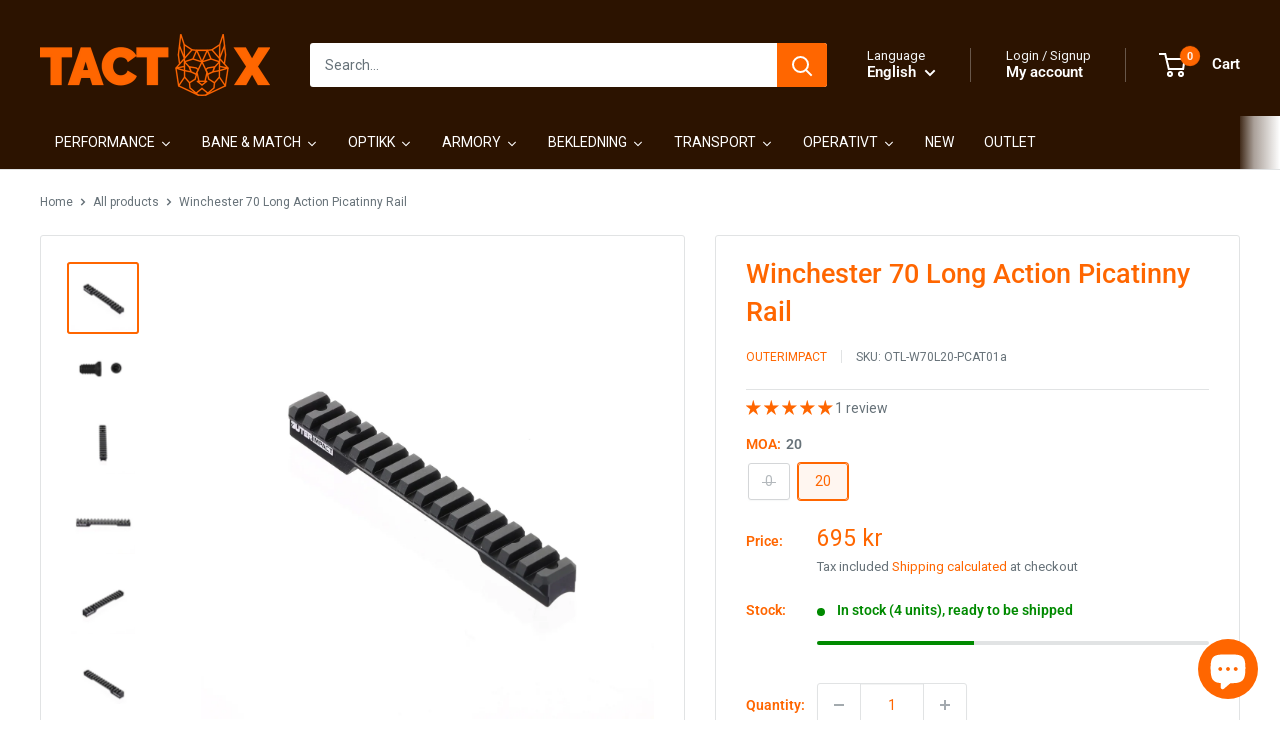

--- FILE ---
content_type: text/html; charset=utf-8
request_url: https://tactx.no/en/products/winchester-70-long-action-picatinny-rail
body_size: 90439
content:
<!doctype html>

<html class="no-js" lang="en">
  <head>
    <meta charset="utf-8">
    <meta name="viewport" content="width=device-width, initial-scale=1.0, height=device-height, minimum-scale=1.0, maximum-scale=1.0">
    <meta name="theme-color" content="#ff6600">

    <title>Winchester 70 Long Action Picatinny Rail</title><meta name="description" content="The OuterImpact Winchester 70 Long Action Picatinny Rail delivers a lightweight, tactical, one piece mounting platform for all of your accessories and optics. The Picatinny Rail/Base is precision machined from 6061 T6 billet aluminum. We recognize that rifle weight is not much of an issue when we are close to home or a"><link rel="canonical" href="https://tactx.no/en/products/winchester-70-long-action-picatinny-rail"><link rel="shortcut icon" href="//tactx.no/cdn/shop/files/favicon_96x96_43382d4e-979c-4875-839d-5ab44b56b81e_96x96.png?v=1652957892" type="image/png"><link rel="preload" as="style" href="//tactx.no/cdn/shop/t/15/assets/theme.css?v=64896656854714595661760992313">
    <link rel="preload" as="script" href="//tactx.no/cdn/shop/t/15/assets/theme.js?v=100952596617660054121760992313">
    <link rel="preconnect" href="https://cdn.shopify.com">
    <link rel="preconnect" href="https://fonts.shopifycdn.com">
    <link rel="dns-prefetch" href="https://productreviews.shopifycdn.com">
    <link rel="dns-prefetch" href="https://ajax.googleapis.com">
    <link rel="dns-prefetch" href="https://maps.googleapis.com">
    <link rel="dns-prefetch" href="https://maps.gstatic.com">

    <meta property="og:type" content="product">
  <meta property="og:title" content="Winchester 70 Long Action Picatinny Rail"><meta property="og:image" content="http://tactx.no/cdn/shop/products/winchester-70-long-action-picatinny-rail-839062.jpg?v=1738675632">
    <meta property="og:image:secure_url" content="https://tactx.no/cdn/shop/products/winchester-70-long-action-picatinny-rail-839062.jpg?v=1738675632">
    <meta property="og:image:width" content="2000">
    <meta property="og:image:height" content="2000">
    <meta property="product:availability" content="in stock"><meta property="product:price:amount" content="695">
  <meta property="product:price:currency" content="NOK"><meta property="og:description" content="The OuterImpact Winchester 70 Long Action Picatinny Rail delivers a lightweight, tactical, one piece mounting platform for all of your accessories and optics. The Picatinny Rail/Base is precision machined from 6061 T6 billet aluminum. We recognize that rifle weight is not much of an issue when we are close to home or a"><meta property="og:url" content="https://tactx.no/en/products/winchester-70-long-action-picatinny-rail">
<meta property="og:site_name" content="TactX"><meta name="twitter:card" content="summary"><meta name="twitter:title" content="Winchester 70 Long Action Picatinny Rail">
  <meta name="twitter:description" content="The OuterImpact Winchester 70 Long Action Picatinny Rail delivers a lightweight, tactical, one piece mounting platform for all of your accessories and optics. The Picatinny Rail/Base is precision machined from 6061 T6 billet aluminum. We recognize that rifle weight is not much of an issue when we are close to home or at the range. However, when you are deep in the back country, ounces become critical and really do begin to add up. This is why we work towards keeping the OuterImpact Picatinny Rail/Base – lightweight and low profile. When it comes to a precision machined product, we have you covered. These rails/bases are kept to not only the MIL-SPEC 1913 specification but they also meet NATO specifications. What does this mean to you? You will be able to utilize: Picatinny, Weaver, and NATO spec’d accessories! Compatible Guns:  Winchester Model 70">
  <meta name="twitter:image" content="https://tactx.no/cdn/shop/products/winchester-70-long-action-picatinny-rail-839062_600x600_crop_center.jpg?v=1738675632">
    <link rel="preload" href="//tactx.no/cdn/fonts/roboto/roboto_n5.250d51708d76acbac296b0e21ede8f81de4e37aa.woff2" as="font" type="font/woff2" crossorigin><link rel="preload" href="//tactx.no/cdn/fonts/roboto/roboto_n4.2019d890f07b1852f56ce63ba45b2db45d852cba.woff2" as="font" type="font/woff2" crossorigin><style>
  @font-face {
  font-family: Roboto;
  font-weight: 500;
  font-style: normal;
  font-display: swap;
  src: url("//tactx.no/cdn/fonts/roboto/roboto_n5.250d51708d76acbac296b0e21ede8f81de4e37aa.woff2") format("woff2"),
       url("//tactx.no/cdn/fonts/roboto/roboto_n5.535e8c56f4cbbdea416167af50ab0ff1360a3949.woff") format("woff");
}

  @font-face {
  font-family: Roboto;
  font-weight: 400;
  font-style: normal;
  font-display: swap;
  src: url("//tactx.no/cdn/fonts/roboto/roboto_n4.2019d890f07b1852f56ce63ba45b2db45d852cba.woff2") format("woff2"),
       url("//tactx.no/cdn/fonts/roboto/roboto_n4.238690e0007583582327135619c5f7971652fa9d.woff") format("woff");
}

@font-face {
  font-family: Roboto;
  font-weight: 600;
  font-style: normal;
  font-display: swap;
  src: url("//tactx.no/cdn/fonts/roboto/roboto_n6.3d305d5382545b48404c304160aadee38c90ef9d.woff2") format("woff2"),
       url("//tactx.no/cdn/fonts/roboto/roboto_n6.bb37be020157f87e181e5489d5e9137ad60c47a2.woff") format("woff");
}

@font-face {
  font-family: Roboto;
  font-weight: 500;
  font-style: italic;
  font-display: swap;
  src: url("//tactx.no/cdn/fonts/roboto/roboto_i5.0ae24363bf5844e2ee3295d84078d36c9bd0faf4.woff2") format("woff2"),
       url("//tactx.no/cdn/fonts/roboto/roboto_i5.a9cdb6a43048799fe739d389c60b64059e33cf12.woff") format("woff");
}


  @font-face {
  font-family: Roboto;
  font-weight: 700;
  font-style: normal;
  font-display: swap;
  src: url("//tactx.no/cdn/fonts/roboto/roboto_n7.f38007a10afbbde8976c4056bfe890710d51dec2.woff2") format("woff2"),
       url("//tactx.no/cdn/fonts/roboto/roboto_n7.94bfdd3e80c7be00e128703d245c207769d763f9.woff") format("woff");
}

  @font-face {
  font-family: Roboto;
  font-weight: 400;
  font-style: italic;
  font-display: swap;
  src: url("//tactx.no/cdn/fonts/roboto/roboto_i4.57ce898ccda22ee84f49e6b57ae302250655e2d4.woff2") format("woff2"),
       url("//tactx.no/cdn/fonts/roboto/roboto_i4.b21f3bd061cbcb83b824ae8c7671a82587b264bf.woff") format("woff");
}

  @font-face {
  font-family: Roboto;
  font-weight: 700;
  font-style: italic;
  font-display: swap;
  src: url("//tactx.no/cdn/fonts/roboto/roboto_i7.7ccaf9410746f2c53340607c42c43f90a9005937.woff2") format("woff2"),
       url("//tactx.no/cdn/fonts/roboto/roboto_i7.49ec21cdd7148292bffea74c62c0df6e93551516.woff") format("woff");
}


  :root {
    --default-text-font-size : 15px;
    --base-text-font-size    : 14px;
    --heading-font-family    : Roboto, sans-serif;
    --heading-font-weight    : 500;
    --heading-font-style     : normal;
    --text-font-family       : Roboto, sans-serif;
    --text-font-weight       : 400;
    --text-font-style        : normal;
    --text-font-bolder-weight: 600;
    --text-link-decoration   : underline;

    --text-color               : #677279;
    --text-color-rgb           : 103, 114, 121;
    --heading-color            : #ff6600;
    --border-color             : #e1e3e4;
    --border-color-rgb         : 225, 227, 228;
    --form-border-color        : #d4d6d8;
    --accent-color             : #ff6600;
    --accent-color-rgb         : 255, 102, 0;
    --link-color               : #ff6600;
    --link-color-hover         : #b34700;
    --background               : #ffffff;
    --secondary-background     : #ffffff;
    --secondary-background-rgb : 255, 255, 255;
    --accent-background        : rgba(255, 102, 0, 0.08);

    --input-background: #ffffff;

    --error-color       : #ff0000;
    --error-background  : rgba(255, 0, 0, 0.07);
    --success-color     : #00aa00;
    --success-background: rgba(0, 170, 0, 0.11);

    --primary-button-background      : #ff6600;
    --primary-button-background-rgb  : 255, 102, 0;
    --primary-button-text-color      : #ffffff;
    --secondary-button-background    : #ff6600;
    --secondary-button-background-rgb: 255, 102, 0;
    --secondary-button-text-color    : #ffffff;

    --header-background      : #2c1300;
    --header-text-color      : #ffffff;
    --header-light-text-color: #f3f5f6;
    --header-border-color    : rgba(243, 245, 246, 0.3);
    --header-accent-color    : #ff6600;

    --footer-background-color:    #2c1300;
    --footer-heading-text-color:  #ff6600;
    --footer-body-text-color:     #ffffff;
    --footer-body-text-color-rgb: 255, 255, 255;
    --footer-accent-color:        #ff6600;
    --footer-accent-color-rgb:    255, 102, 0;
    --footer-border:              none;
    
    --flickity-arrow-color: #abb1b4;--product-on-sale-accent           : #ff6600;
    --product-on-sale-accent-rgb       : 255, 102, 0;
    --product-on-sale-color            : #ffffff;
    --product-in-stock-color           : #008a00;
    --product-low-stock-color          : #ee0000;
    --product-sold-out-color           : #8a9297;
    --product-custom-label-1-background: #008a00;
    --product-custom-label-1-color     : #ffffff;
    --product-custom-label-2-background: #00a500;
    --product-custom-label-2-color     : #ffffff;
    --product-review-star-color        : #ff6600;

    --mobile-container-gutter : 20px;
    --desktop-container-gutter: 40px;

    /* Shopify related variables */
    --payment-terms-background-color: #ffffff;
  }
</style>

<script>
  // IE11 does not have support for CSS variables, so we have to polyfill them
  if (!(((window || {}).CSS || {}).supports && window.CSS.supports('(--a: 0)'))) {
    const script = document.createElement('script');
    script.type = 'text/javascript';
    script.src = 'https://cdn.jsdelivr.net/npm/css-vars-ponyfill@2';
    script.onload = function() {
      cssVars({});
    };

    document.getElementsByTagName('head')[0].appendChild(script);
  }
</script>

<script>window.performance && window.performance.mark && window.performance.mark('shopify.content_for_header.start');</script><meta name="google-site-verification" content="HsGci5etV-SKJf-qWXayvhGOF28bX3BTxSZZFEHYT3M">
<meta name="facebook-domain-verification" content="cu9lmre0axep05sqec3igia9e7ci6c">
<meta name="facebook-domain-verification" content="kyc7ekwylnd0zxmuw848r83ahyetjd">
<meta name="facebook-domain-verification" content="43uk23d3huezc4whvvdkqcv8ge3kzy">
<meta id="shopify-digital-wallet" name="shopify-digital-wallet" content="/53472723137/digital_wallets/dialog">
<link rel="alternate" hreflang="x-default" href="https://tactx.no/products/winchester-70-long-action-picatinny-rail">
<link rel="alternate" hreflang="nb" href="https://tactx.no/products/winchester-70-long-action-picatinny-rail">
<link rel="alternate" hreflang="en" href="https://tactx.no/en/products/winchester-70-long-action-picatinny-rail">
<link rel="alternate" hreflang="en-AT" href="https://tactx.no/en-eu/products/winchester-70-long-action-picatinny-rail">
<link rel="alternate" hreflang="en-BE" href="https://tactx.no/en-eu/products/winchester-70-long-action-picatinny-rail">
<link rel="alternate" hreflang="en-BG" href="https://tactx.no/en-eu/products/winchester-70-long-action-picatinny-rail">
<link rel="alternate" hreflang="en-CY" href="https://tactx.no/en-eu/products/winchester-70-long-action-picatinny-rail">
<link rel="alternate" hreflang="en-CZ" href="https://tactx.no/en-eu/products/winchester-70-long-action-picatinny-rail">
<link rel="alternate" hreflang="en-EE" href="https://tactx.no/en-eu/products/winchester-70-long-action-picatinny-rail">
<link rel="alternate" hreflang="en-ES" href="https://tactx.no/en-eu/products/winchester-70-long-action-picatinny-rail">
<link rel="alternate" hreflang="en-FI" href="https://tactx.no/en-eu/products/winchester-70-long-action-picatinny-rail">
<link rel="alternate" hreflang="en-FR" href="https://tactx.no/en-eu/products/winchester-70-long-action-picatinny-rail">
<link rel="alternate" hreflang="en-GR" href="https://tactx.no/en-eu/products/winchester-70-long-action-picatinny-rail">
<link rel="alternate" hreflang="en-HR" href="https://tactx.no/en-eu/products/winchester-70-long-action-picatinny-rail">
<link rel="alternate" hreflang="en-HU" href="https://tactx.no/en-eu/products/winchester-70-long-action-picatinny-rail">
<link rel="alternate" hreflang="en-IE" href="https://tactx.no/en-eu/products/winchester-70-long-action-picatinny-rail">
<link rel="alternate" hreflang="en-IT" href="https://tactx.no/en-eu/products/winchester-70-long-action-picatinny-rail">
<link rel="alternate" hreflang="en-LT" href="https://tactx.no/en-eu/products/winchester-70-long-action-picatinny-rail">
<link rel="alternate" hreflang="en-LU" href="https://tactx.no/en-eu/products/winchester-70-long-action-picatinny-rail">
<link rel="alternate" hreflang="en-LV" href="https://tactx.no/en-eu/products/winchester-70-long-action-picatinny-rail">
<link rel="alternate" hreflang="en-MT" href="https://tactx.no/en-eu/products/winchester-70-long-action-picatinny-rail">
<link rel="alternate" hreflang="en-NL" href="https://tactx.no/en-eu/products/winchester-70-long-action-picatinny-rail">
<link rel="alternate" hreflang="en-PL" href="https://tactx.no/en-eu/products/winchester-70-long-action-picatinny-rail">
<link rel="alternate" hreflang="en-PT" href="https://tactx.no/en-eu/products/winchester-70-long-action-picatinny-rail">
<link rel="alternate" hreflang="en-RO" href="https://tactx.no/en-eu/products/winchester-70-long-action-picatinny-rail">
<link rel="alternate" hreflang="en-SI" href="https://tactx.no/en-eu/products/winchester-70-long-action-picatinny-rail">
<link rel="alternate" hreflang="en-SK" href="https://tactx.no/en-eu/products/winchester-70-long-action-picatinny-rail">
<link rel="alternate" hreflang="en-DE" href="https://tactx.no/en-eu/products/winchester-70-long-action-picatinny-rail">
<link rel="alternate" type="application/json+oembed" href="https://tactx.no/en/products/winchester-70-long-action-picatinny-rail.oembed">
<script async="async" src="/checkouts/internal/preloads.js?locale=en-NO"></script>
<script id="shopify-features" type="application/json">{"accessToken":"d3bdbc76b825fb67995d250790df9aba","betas":["rich-media-storefront-analytics"],"domain":"tactx.no","predictiveSearch":true,"shopId":53472723137,"locale":"en"}</script>
<script>var Shopify = Shopify || {};
Shopify.shop = "tactx-no.myshopify.com";
Shopify.locale = "en";
Shopify.currency = {"active":"NOK","rate":"1.0"};
Shopify.country = "NO";
Shopify.theme = {"name":"Warehouse - Lynxgear Versjon 11\/2025","id":174384054465,"schema_name":"Warehouse","schema_version":"6.7.0","theme_store_id":871,"role":"main"};
Shopify.theme.handle = "null";
Shopify.theme.style = {"id":null,"handle":null};
Shopify.cdnHost = "tactx.no/cdn";
Shopify.routes = Shopify.routes || {};
Shopify.routes.root = "/en/";</script>
<script type="module">!function(o){(o.Shopify=o.Shopify||{}).modules=!0}(window);</script>
<script>!function(o){function n(){var o=[];function n(){o.push(Array.prototype.slice.apply(arguments))}return n.q=o,n}var t=o.Shopify=o.Shopify||{};t.loadFeatures=n(),t.autoloadFeatures=n()}(window);</script>
<script id="shop-js-analytics" type="application/json">{"pageType":"product"}</script>
<script defer="defer" async type="module" src="//tactx.no/cdn/shopifycloud/shop-js/modules/v2/client.init-shop-cart-sync_C5BV16lS.en.esm.js"></script>
<script defer="defer" async type="module" src="//tactx.no/cdn/shopifycloud/shop-js/modules/v2/chunk.common_CygWptCX.esm.js"></script>
<script type="module">
  await import("//tactx.no/cdn/shopifycloud/shop-js/modules/v2/client.init-shop-cart-sync_C5BV16lS.en.esm.js");
await import("//tactx.no/cdn/shopifycloud/shop-js/modules/v2/chunk.common_CygWptCX.esm.js");

  window.Shopify.SignInWithShop?.initShopCartSync?.({"fedCMEnabled":true,"windoidEnabled":true});

</script>
<script>(function() {
  var isLoaded = false;
  function asyncLoad() {
    if (isLoaded) return;
    isLoaded = true;
    var urls = ["https:\/\/ecommplugins-scripts.trustpilot.com\/v2.1\/js\/header.min.js?settings=eyJrZXkiOiJoa1JWR2lDOGk4Z0NUZUU0In0=\u0026v=2.5\u0026shop=tactx-no.myshopify.com","https:\/\/ecommplugins-trustboxsettings.trustpilot.com\/tactx-no.myshopify.com.js?settings=1669476973808\u0026shop=tactx-no.myshopify.com","https:\/\/widgetic.com\/sdk\/sdk.js?shop=tactx-no.myshopify.com","https:\/\/advanced-payment-icons.kalis.no\/shop\/tactx-no.myshopify.com\/script\/tactx-no.myshopify.com.js?ver=20251031135939_937\u0026shop=tactx-no.myshopify.com","https:\/\/d33a6lvgbd0fej.cloudfront.net\/script_tag\/secomapp.scripttag.js?shop=tactx-no.myshopify.com"];
    for (var i = 0; i < urls.length; i++) {
      var s = document.createElement('script');
      s.type = 'text/javascript';
      s.async = true;
      s.src = urls[i];
      var x = document.getElementsByTagName('script')[0];
      x.parentNode.insertBefore(s, x);
    }
  };
  if(window.attachEvent) {
    window.attachEvent('onload', asyncLoad);
  } else {
    window.addEventListener('load', asyncLoad, false);
  }
})();</script>
<script id="__st">var __st={"a":53472723137,"offset":3600,"reqid":"5cfbea66-dd1d-4845-921c-6df6cd943a9b-1768616185","pageurl":"tactx.no\/en\/products\/winchester-70-long-action-picatinny-rail","u":"1a83e98ae277","p":"product","rtyp":"product","rid":7329124843713};</script>
<script>window.ShopifyPaypalV4VisibilityTracking = true;</script>
<script id="captcha-bootstrap">!function(){'use strict';const t='contact',e='account',n='new_comment',o=[[t,t],['blogs',n],['comments',n],[t,'customer']],c=[[e,'customer_login'],[e,'guest_login'],[e,'recover_customer_password'],[e,'create_customer']],r=t=>t.map((([t,e])=>`form[action*='/${t}']:not([data-nocaptcha='true']) input[name='form_type'][value='${e}']`)).join(','),a=t=>()=>t?[...document.querySelectorAll(t)].map((t=>t.form)):[];function s(){const t=[...o],e=r(t);return a(e)}const i='password',u='form_key',d=['recaptcha-v3-token','g-recaptcha-response','h-captcha-response',i],f=()=>{try{return window.sessionStorage}catch{return}},m='__shopify_v',_=t=>t.elements[u];function p(t,e,n=!1){try{const o=window.sessionStorage,c=JSON.parse(o.getItem(e)),{data:r}=function(t){const{data:e,action:n}=t;return t[m]||n?{data:e,action:n}:{data:t,action:n}}(c);for(const[e,n]of Object.entries(r))t.elements[e]&&(t.elements[e].value=n);n&&o.removeItem(e)}catch(o){console.error('form repopulation failed',{error:o})}}const l='form_type',E='cptcha';function T(t){t.dataset[E]=!0}const w=window,h=w.document,L='Shopify',v='ce_forms',y='captcha';let A=!1;((t,e)=>{const n=(g='f06e6c50-85a8-45c8-87d0-21a2b65856fe',I='https://cdn.shopify.com/shopifycloud/storefront-forms-hcaptcha/ce_storefront_forms_captcha_hcaptcha.v1.5.2.iife.js',D={infoText:'Protected by hCaptcha',privacyText:'Privacy',termsText:'Terms'},(t,e,n)=>{const o=w[L][v],c=o.bindForm;if(c)return c(t,g,e,D).then(n);var r;o.q.push([[t,g,e,D],n]),r=I,A||(h.body.append(Object.assign(h.createElement('script'),{id:'captcha-provider',async:!0,src:r})),A=!0)});var g,I,D;w[L]=w[L]||{},w[L][v]=w[L][v]||{},w[L][v].q=[],w[L][y]=w[L][y]||{},w[L][y].protect=function(t,e){n(t,void 0,e),T(t)},Object.freeze(w[L][y]),function(t,e,n,w,h,L){const[v,y,A,g]=function(t,e,n){const i=e?o:[],u=t?c:[],d=[...i,...u],f=r(d),m=r(i),_=r(d.filter((([t,e])=>n.includes(e))));return[a(f),a(m),a(_),s()]}(w,h,L),I=t=>{const e=t.target;return e instanceof HTMLFormElement?e:e&&e.form},D=t=>v().includes(t);t.addEventListener('submit',(t=>{const e=I(t);if(!e)return;const n=D(e)&&!e.dataset.hcaptchaBound&&!e.dataset.recaptchaBound,o=_(e),c=g().includes(e)&&(!o||!o.value);(n||c)&&t.preventDefault(),c&&!n&&(function(t){try{if(!f())return;!function(t){const e=f();if(!e)return;const n=_(t);if(!n)return;const o=n.value;o&&e.removeItem(o)}(t);const e=Array.from(Array(32),(()=>Math.random().toString(36)[2])).join('');!function(t,e){_(t)||t.append(Object.assign(document.createElement('input'),{type:'hidden',name:u})),t.elements[u].value=e}(t,e),function(t,e){const n=f();if(!n)return;const o=[...t.querySelectorAll(`input[type='${i}']`)].map((({name:t})=>t)),c=[...d,...o],r={};for(const[a,s]of new FormData(t).entries())c.includes(a)||(r[a]=s);n.setItem(e,JSON.stringify({[m]:1,action:t.action,data:r}))}(t,e)}catch(e){console.error('failed to persist form',e)}}(e),e.submit())}));const S=(t,e)=>{t&&!t.dataset[E]&&(n(t,e.some((e=>e===t))),T(t))};for(const o of['focusin','change'])t.addEventListener(o,(t=>{const e=I(t);D(e)&&S(e,y())}));const B=e.get('form_key'),M=e.get(l),P=B&&M;t.addEventListener('DOMContentLoaded',(()=>{const t=y();if(P)for(const e of t)e.elements[l].value===M&&p(e,B);[...new Set([...A(),...v().filter((t=>'true'===t.dataset.shopifyCaptcha))])].forEach((e=>S(e,t)))}))}(h,new URLSearchParams(w.location.search),n,t,e,['guest_login'])})(!0,!0)}();</script>
<script integrity="sha256-4kQ18oKyAcykRKYeNunJcIwy7WH5gtpwJnB7kiuLZ1E=" data-source-attribution="shopify.loadfeatures" defer="defer" src="//tactx.no/cdn/shopifycloud/storefront/assets/storefront/load_feature-a0a9edcb.js" crossorigin="anonymous"></script>
<script data-source-attribution="shopify.dynamic_checkout.dynamic.init">var Shopify=Shopify||{};Shopify.PaymentButton=Shopify.PaymentButton||{isStorefrontPortableWallets:!0,init:function(){window.Shopify.PaymentButton.init=function(){};var t=document.createElement("script");t.src="https://tactx.no/cdn/shopifycloud/portable-wallets/latest/portable-wallets.en.js",t.type="module",document.head.appendChild(t)}};
</script>
<script data-source-attribution="shopify.dynamic_checkout.buyer_consent">
  function portableWalletsHideBuyerConsent(e){var t=document.getElementById("shopify-buyer-consent"),n=document.getElementById("shopify-subscription-policy-button");t&&n&&(t.classList.add("hidden"),t.setAttribute("aria-hidden","true"),n.removeEventListener("click",e))}function portableWalletsShowBuyerConsent(e){var t=document.getElementById("shopify-buyer-consent"),n=document.getElementById("shopify-subscription-policy-button");t&&n&&(t.classList.remove("hidden"),t.removeAttribute("aria-hidden"),n.addEventListener("click",e))}window.Shopify?.PaymentButton&&(window.Shopify.PaymentButton.hideBuyerConsent=portableWalletsHideBuyerConsent,window.Shopify.PaymentButton.showBuyerConsent=portableWalletsShowBuyerConsent);
</script>
<script data-source-attribution="shopify.dynamic_checkout.cart.bootstrap">document.addEventListener("DOMContentLoaded",(function(){function t(){return document.querySelector("shopify-accelerated-checkout-cart, shopify-accelerated-checkout")}if(t())Shopify.PaymentButton.init();else{new MutationObserver((function(e,n){t()&&(Shopify.PaymentButton.init(),n.disconnect())})).observe(document.body,{childList:!0,subtree:!0})}}));
</script>

<script>window.performance && window.performance.mark && window.performance.mark('shopify.content_for_header.end');</script><link rel="stylesheet" href="//tactx.no/cdn/shop/t/15/assets/theme.css?v=64896656854714595661760992313">

    <script type="application/ld+json">{"@context":"http:\/\/schema.org\/","@id":"\/en\/products\/winchester-70-long-action-picatinny-rail#product","@type":"ProductGroup","brand":{"@type":"Brand","name":"OuterImpact"},"category":"Weapon Scope \u0026 Sight Accessories","description":"The OuterImpact Winchester 70 Long Action Picatinny Rail delivers a lightweight, tactical, one piece mounting platform for all of your accessories and optics. The Picatinny Rail\/Base is precision machined from 6061 T6 billet aluminum. We recognize that rifle weight is not much of an issue when we are close to home or at the range. However, when you are deep in the back country, ounces become critical and really do begin to add up. This is why we work towards keeping the OuterImpact Picatinny Rail\/Base – lightweight and low profile.\nWhen it comes to a precision machined product, we have you covered. These rails\/bases are kept to not only the MIL-SPEC 1913 specification but they also meet NATO specifications. What does this mean to you? You will be able to utilize: Picatinny, Weaver, and NATO spec’d accessories!\nCompatible Guns:  Winchester Model 70 Long ActionMaterial:  Billet 6061-T6 aluminum.Finish:  Matte BlackCoating:  Type III hard coat anodized 68 Rockwell.MOA:  0 or 20 MOAApplicable Standards: MIL-STD-1913\/STANAG 2324, STANAG 4694Dimensions:  Length:  6.380″Mounting Hardware:  Four (4) 6-48 Weaver T-10 Torx® Head screws (included).","hasVariant":[{"@id":"\/en\/products\/winchester-70-long-action-picatinny-rail?variant=41867513856193#variant","@type":"Product","image":"https:\/\/tactx.no\/cdn\/shop\/products\/winchester-70-long-action-picatinny-rail-839062.jpg?v=1738675632\u0026width=1920","mpn":"X002SIZKP3","name":"Winchester 70 Long Action Picatinny Rail - 0","offers":{"@id":"\/en\/products\/winchester-70-long-action-picatinny-rail?variant=41867513856193#offer","@type":"Offer","availability":"http:\/\/schema.org\/OutOfStock","price":"695.00","priceCurrency":"NOK","url":"https:\/\/tactx.no\/en\/products\/winchester-70-long-action-picatinny-rail?variant=41867513856193"},"sku":"OTL-W70L-PCAT01a"},{"@id":"\/en\/products\/winchester-70-long-action-picatinny-rail?variant=41867513888961#variant","@type":"Product","image":"https:\/\/tactx.no\/cdn\/shop\/products\/winchester-70-long-action-picatinny-rail-839062.jpg?v=1738675632\u0026width=1920","name":"Winchester 70 Long Action Picatinny Rail - 20","offers":{"@id":"\/en\/products\/winchester-70-long-action-picatinny-rail?variant=41867513888961#offer","@type":"Offer","availability":"http:\/\/schema.org\/InStock","price":"695.00","priceCurrency":"NOK","url":"https:\/\/tactx.no\/en\/products\/winchester-70-long-action-picatinny-rail?variant=41867513888961"},"sku":"OTL-W70L20-PCAT01a"}],"name":"Winchester 70 Long Action Picatinny Rail","productGroupID":"7329124843713","url":"https:\/\/tactx.no\/en\/products\/winchester-70-long-action-picatinny-rail"}</script><script type="application/ld+json">
  {
    "@context": "https://schema.org",
    "@type": "BreadcrumbList",
    "itemListElement": [{
        "@type": "ListItem",
        "position": 1,
        "name": "Home",
        "item": "https://tactx.no"
      },{
            "@type": "ListItem",
            "position": 2,
            "name": "Winchester 70 Long Action Picatinny Rail",
            "item": "https://tactx.no/en/products/winchester-70-long-action-picatinny-rail"
          }]
  }
</script>

    <script>
      // This allows to expose several variables to the global scope, to be used in scripts
      window.theme = {
        pageType: "product",
        cartCount: 0,
        moneyFormat: "\u003cspan class=money\u003e{{ amount_no_decimals_with_comma_separator }} kr\u003c\/span\u003e",
        moneyWithCurrencyFormat: "\u003cspan class=money\u003e{{ amount_no_decimals_with_comma_separator }} kr\u003c\/span\u003e",
        currencyCodeEnabled: false,
        showDiscount: true,
        discountMode: "percentage",
        cartType: "drawer"
      };

      window.routes = {
        rootUrl: "\/en",
        rootUrlWithoutSlash: "\/en",
        cartUrl: "\/en\/cart",
        cartAddUrl: "\/en\/cart\/add",
        cartChangeUrl: "\/en\/cart\/change",
        searchUrl: "\/en\/search",
        productRecommendationsUrl: "\/en\/recommendations\/products"
      };

      window.languages = {
        productRegularPrice: "Regular price",
        productSalePrice: "Sale price",
        collectionOnSaleLabel: "Save {{savings}}",
        productFormUnavailable: "Unavailable",
        productFormAddToCart: "Add to cart",
        productFormPreOrder: "Pre-order",
        productFormSoldOut: "Sold out",
        productAdded: "Product has been added to your cart",
        productAddedShort: "Added!",
        shippingEstimatorNoResults: "No shipping could be found for your address.",
        shippingEstimatorOneResult: "There is one shipping rate for your address:",
        shippingEstimatorMultipleResults: "There are {{count}} shipping rates for your address:",
        shippingEstimatorErrors: "There are some errors:"
      };

      document.documentElement.className = document.documentElement.className.replace('no-js', 'js');
    </script><script src="//tactx.no/cdn/shop/t/15/assets/theme.js?v=100952596617660054121760992313" defer></script>
    <script src="//tactx.no/cdn/shop/t/15/assets/custom.js?v=102476495355921946141760992314" defer></script><script>
        (function () {
          window.onpageshow = function() {
            // We force re-freshing the cart content onpageshow, as most browsers will serve a cache copy when hitting the
            // back button, which cause staled data
            document.documentElement.dispatchEvent(new CustomEvent('cart:refresh', {
              bubbles: true,
              detail: {scrollToTop: false}
            }));
          };
        })();
      </script><script>
      // Custom script to auto-add Export License product when order requires it
window.addEventListener('load', async () => {
  const originalFetch = window.fetch;
  window.fetch = async (...args) => {
    const response = await originalFetch(...args);

    // Detect successful add-to-cart requests
    const url = typeof args[0] === 'string' ? args[0] : args[0]?.url || '';
    if (url.includes('/cart/add.js') && response.ok) {
      const addedData = await response.clone().json();

      // Handle both single item and multi-item adds
      const addedItems = Array.isArray(addedData) ? addedData : [addedData];

      const variantIds = addedItems.map(item => item.id || item.variant_id).filter(Boolean);

      // Get current country/market (works with Markets / multi-currency + geolocation)
      let countryCode = window.Shopify?.country || 'XX';
      if (countryCode === 'XX') {
        try {
          const loc = await (await fetch('/localization.json')).json();
          countryCode = loc.country.iso_code;
        } catch (e) {}
      }

      const allowedCountries = ['US', 'CA', 'GB', 'NO']; // ← change to your locales

      if (!allowedCountries.includes(countryCode)) {
        return response; // wrong country, do nothing
      }

      const giftVariantId = 41583981691073; // ← number only, e.g. 4412345678901

      for (const variantId of variantIds) {
        try {
          const variantRes = await fetch(`/variants/${variantId}.json`);
          if (!variantRes.ok) continue;

          const { product } = await variantRes.json();

          // Metafields come as an array in the .json endpoint
          const triggerMf = (product.metafields || []).find(
            mf => mf.namespace === 'your_namespace' && mf.key === 'trigger_gift' && mf.value === 'true'
          );
          // doesnt get here
      //  window.alert(giftVariantId);

          //if (triggerMf) {
          if (true) {
            // Optional: only add gift once per cart (uncomment if you want that)
            // const cart = await (await fetch('/cart.js')).json();
            // if (cart.items.some(item => item.variant_id === giftVariantId || item.id === giftVariantId)) continue;
// this works!
            await fetch('/cart/add.js', {
              method: 'POST',
              headers: { 'Content-Type': 'application/json' },
              body: JSON.stringify({
                items: [{
                  id: giftVariantId,
                  quantity: 1,
                  properties: { '_fee': 'Required for cart item(s)' } // optional line item property
                }]
              })
            });

            // Force cart drawer / notification refresh (works in Dawn + most themes)
            document.documentElement.dispatchEvent(new CustomEvent('cart:refresh', { bubbles: true }));
          }
        } catch (e) {
          console.error('Export License Fee add error:', e);
        }
      }
    }

    return response;
  };
});
    </script>

  <script type="text/javascript">if(typeof window.hulkappsWishlist === 'undefined') {
                            window.hulkappsWishlist = {};
                        }
                        window.hulkappsWishlist.baseURL = '/apps/advanced-wishlist/api';
                        window.hulkappsWishlist.hasAppBlockSupport = '1';
                        </script>
<!-- BEGIN app block: shopify://apps/tinyseo/blocks/breadcrumbs-json-ld-embed/0605268f-f7c4-4e95-b560-e43df7d59ae4 --><script type="application/ld+json" id="tinyimg-breadcrumbs-json-ld">
      {
        "@context": "https://schema.org",
        "@type": "BreadcrumbList",
        "itemListElement": [
          {
            "@type": "ListItem",
            "position": 1,
            "item": {
              "@id": "https://tactx.no",
          "name": "Home"
        }
      }
      
        
        
      ,{
        "@type": "ListItem",
        "position": 2,
        "item": {
          "@id": "https://tactx.no/products/winchester-70-long-action-picatinny-rail",
          "name": "Winchester 70 Long Action Picatinny Rail"
        }
      }
      
      ]
    }
  </script>
<!-- END app block --><!-- BEGIN app block: shopify://apps/judge-me-reviews/blocks/judgeme_core/61ccd3b1-a9f2-4160-9fe9-4fec8413e5d8 --><!-- Start of Judge.me Core -->






<link rel="dns-prefetch" href="https://cdnwidget.judge.me">
<link rel="dns-prefetch" href="https://cdn.judge.me">
<link rel="dns-prefetch" href="https://cdn1.judge.me">
<link rel="dns-prefetch" href="https://api.judge.me">

<script data-cfasync='false' class='jdgm-settings-script'>window.jdgmSettings={"pagination":5,"disable_web_reviews":false,"badge_no_review_text":"No reviews","badge_n_reviews_text":"{{ n }} review/reviews","badge_star_color":"#ff6600","hide_badge_preview_if_no_reviews":false,"badge_hide_text":false,"enforce_center_preview_badge":false,"widget_title":"Customer Reviews","widget_open_form_text":"Write a review","widget_close_form_text":"Cancel review","widget_refresh_page_text":"Refresh page","widget_summary_text":"Based on {{ number_of_reviews }} review/reviews","widget_no_review_text":"Be the first to write a review","widget_name_field_text":"Display name","widget_verified_name_field_text":"Verified Name (public)","widget_name_placeholder_text":"Display name","widget_required_field_error_text":"This field is required.","widget_email_field_text":"Email address","widget_verified_email_field_text":"Verified Email (private, can not be edited)","widget_email_placeholder_text":"Your email address","widget_email_field_error_text":"Please enter a valid email address.","widget_rating_field_text":"Rating","widget_review_title_field_text":"Review Title","widget_review_title_placeholder_text":"Give your review a title","widget_review_body_field_text":"Review content","widget_review_body_placeholder_text":"Start writing here...","widget_pictures_field_text":"Picture/Video (optional)","widget_submit_review_text":"Submit Review","widget_submit_verified_review_text":"Submit Verified Review","widget_submit_success_msg_with_auto_publish":"Thank you! Please refresh the page in a few moments to see your review. You can remove or edit your review by logging into \u003ca href='https://judge.me/login' target='_blank' rel='nofollow noopener'\u003eJudge.me\u003c/a\u003e","widget_submit_success_msg_no_auto_publish":"Thank you! Your review will be published as soon as it is approved by the shop admin. You can remove or edit your review by logging into \u003ca href='https://judge.me/login' target='_blank' rel='nofollow noopener'\u003eJudge.me\u003c/a\u003e","widget_show_default_reviews_out_of_total_text":"Showing {{ n_reviews_shown }} out of {{ n_reviews }} reviews.","widget_show_all_link_text":"Show all","widget_show_less_link_text":"Show less","widget_author_said_text":"{{ reviewer_name }} said:","widget_days_text":"{{ n }} days ago","widget_weeks_text":"{{ n }} week/weeks ago","widget_months_text":"{{ n }} month/months ago","widget_years_text":"{{ n }} year/years ago","widget_yesterday_text":"Yesterday","widget_today_text":"Today","widget_replied_text":"\u003e\u003e {{ shop_name }} replied:","widget_read_more_text":"Read more","widget_reviewer_name_as_initial":"","widget_rating_filter_color":"#FF6600","widget_rating_filter_see_all_text":"See all reviews","widget_sorting_most_recent_text":"Most Recent","widget_sorting_highest_rating_text":"Highest Rating","widget_sorting_lowest_rating_text":"Lowest Rating","widget_sorting_with_pictures_text":"Only Pictures","widget_sorting_most_helpful_text":"Most Helpful","widget_open_question_form_text":"Ask a question","widget_reviews_subtab_text":"Reviews","widget_questions_subtab_text":"Questions","widget_question_label_text":"Question","widget_answer_label_text":"Answer","widget_question_placeholder_text":"Write your question here","widget_submit_question_text":"Submit Question","widget_question_submit_success_text":"Thank you for your question! We will notify you once it gets answered.","widget_star_color":"#ff6600","verified_badge_text":"Verified","verified_badge_bg_color":"#FF6600","verified_badge_text_color":"","verified_badge_placement":"left-of-reviewer-name","widget_review_max_height":"","widget_hide_border":true,"widget_social_share":false,"widget_thumb":true,"widget_review_location_show":false,"widget_location_format":"country_only","all_reviews_include_out_of_store_products":true,"all_reviews_out_of_store_text":"(out of store)","all_reviews_pagination":100,"all_reviews_product_name_prefix_text":"about","enable_review_pictures":true,"enable_question_anwser":true,"widget_theme":"align","review_date_format":"dd/mm/yyyy","default_sort_method":"highest-rating","widget_product_reviews_subtab_text":"Product Reviews","widget_shop_reviews_subtab_text":"Shop Reviews","widget_other_products_reviews_text":"Reviews for other products","widget_store_reviews_subtab_text":"Store reviews","widget_no_store_reviews_text":"This store hasn't received any reviews yet","widget_web_restriction_product_reviews_text":"This product hasn't received any reviews yet","widget_no_items_text":"No items found","widget_show_more_text":"Show more","widget_write_a_store_review_text":"Write a Store Review","widget_other_languages_heading":"Reviews in Other Languages","widget_translate_review_text":"Translate review to {{ language }}","widget_translating_review_text":"Translating...","widget_show_original_translation_text":"Show original ({{ language }})","widget_translate_review_failed_text":"Review couldn't be translated.","widget_translate_review_retry_text":"Retry","widget_translate_review_try_again_later_text":"Try again later","show_product_url_for_grouped_product":false,"widget_sorting_pictures_first_text":"Pictures First","show_pictures_on_all_rev_page_mobile":false,"show_pictures_on_all_rev_page_desktop":false,"floating_tab_hide_mobile_install_preference":false,"floating_tab_button_name":"★ Reviews","floating_tab_title":"Let customers speak for us","floating_tab_button_color":"","floating_tab_button_background_color":"","floating_tab_url":"","floating_tab_url_enabled":false,"floating_tab_tab_style":"text","all_reviews_text_badge_text":"Customers rate us {{ shop.metafields.judgeme.all_reviews_rating | round: 1 }}/5 based on {{ shop.metafields.judgeme.all_reviews_count }} reviews.","all_reviews_text_badge_text_branded_style":"{{ shop.metafields.judgeme.all_reviews_rating | round: 1 }} out of 5 stars based on {{ shop.metafields.judgeme.all_reviews_count }} reviews","is_all_reviews_text_badge_a_link":false,"show_stars_for_all_reviews_text_badge":false,"all_reviews_text_badge_url":"","all_reviews_text_style":"text","all_reviews_text_color_style":"judgeme_brand_color","all_reviews_text_color":"#108474","all_reviews_text_show_jm_brand":true,"featured_carousel_show_header":false,"featured_carousel_title":"Let customers speak for us","testimonials_carousel_title":"Customers are saying","videos_carousel_title":"Real customer stories","cards_carousel_title":"Customers are saying","featured_carousel_count_text":"from {{ n }} reviews","featured_carousel_add_link_to_all_reviews_page":false,"featured_carousel_url":"","featured_carousel_show_images":true,"featured_carousel_autoslide_interval":5,"featured_carousel_arrows_on_the_sides":true,"featured_carousel_height":180,"featured_carousel_width":100,"featured_carousel_image_size":0,"featured_carousel_image_height":250,"featured_carousel_arrow_color":"#c8c8c8","verified_count_badge_style":"vintage","verified_count_badge_orientation":"horizontal","verified_count_badge_color_style":"judgeme_brand_color","verified_count_badge_color":"#108474","is_verified_count_badge_a_link":false,"verified_count_badge_url":"","verified_count_badge_show_jm_brand":true,"widget_rating_preset_default":5,"widget_first_sub_tab":"product-reviews","widget_show_histogram":true,"widget_histogram_use_custom_color":true,"widget_pagination_use_custom_color":true,"widget_star_use_custom_color":true,"widget_verified_badge_use_custom_color":false,"widget_write_review_use_custom_color":false,"picture_reminder_submit_button":"Upload Pictures","enable_review_videos":true,"mute_video_by_default":true,"widget_sorting_videos_first_text":"Videos First","widget_review_pending_text":"Pending","featured_carousel_items_for_large_screen":5,"social_share_options_order":"Facebook,Twitter","remove_microdata_snippet":true,"disable_json_ld":false,"enable_json_ld_products":false,"preview_badge_show_question_text":false,"preview_badge_no_question_text":"No questions","preview_badge_n_question_text":"{{ number_of_questions }} question/questions","qa_badge_show_icon":false,"qa_badge_position":"same-row","remove_judgeme_branding":true,"widget_add_search_bar":false,"widget_search_bar_placeholder":"Search","widget_sorting_verified_only_text":"Verified only","featured_carousel_theme":"card","featured_carousel_show_rating":true,"featured_carousel_show_title":true,"featured_carousel_show_body":true,"featured_carousel_show_date":true,"featured_carousel_show_reviewer":false,"featured_carousel_show_product":true,"featured_carousel_header_background_color":"#108474","featured_carousel_header_text_color":"#ffffff","featured_carousel_name_product_separator":"reviewed","featured_carousel_full_star_background":"#ff6600","featured_carousel_empty_star_background":"#dadada","featured_carousel_vertical_theme_background":"#f9fafb","featured_carousel_verified_badge_enable":false,"featured_carousel_verified_badge_color":"#108474","featured_carousel_border_style":"round","featured_carousel_review_line_length_limit":3,"featured_carousel_more_reviews_button_text":"Read more reviews","featured_carousel_view_product_button_text":"View product","all_reviews_page_load_reviews_on":"scroll","all_reviews_page_load_more_text":"Load More Reviews","disable_fb_tab_reviews":false,"enable_ajax_cdn_cache":false,"widget_public_name_text":"displayed publicly like","default_reviewer_name":"John Smith","default_reviewer_name_has_non_latin":true,"widget_reviewer_anonymous":"Anonymous","medals_widget_title":"Judge.me Review Medals","medals_widget_background_color":"#f9fafb","medals_widget_position":"footer_all_pages","medals_widget_border_color":"#f9fafb","medals_widget_verified_text_position":"left","medals_widget_use_monochromatic_version":false,"medals_widget_elements_color":"#108474","show_reviewer_avatar":true,"widget_invalid_yt_video_url_error_text":"Not a YouTube video URL","widget_max_length_field_error_text":"Please enter no more than {0} characters.","widget_show_country_flag":false,"widget_show_collected_via_shop_app":true,"widget_verified_by_shop_badge_style":"light","widget_verified_by_shop_text":"Verified by Shop","widget_show_photo_gallery":false,"widget_load_with_code_splitting":true,"widget_ugc_install_preference":false,"widget_ugc_title":"Made by us, Shared by you","widget_ugc_subtitle":"Tag us to see your picture featured in our page","widget_ugc_arrows_color":"#ffffff","widget_ugc_primary_button_text":"Buy Now","widget_ugc_primary_button_background_color":"#108474","widget_ugc_primary_button_text_color":"#ffffff","widget_ugc_primary_button_border_width":"0","widget_ugc_primary_button_border_style":"none","widget_ugc_primary_button_border_color":"#108474","widget_ugc_primary_button_border_radius":"25","widget_ugc_secondary_button_text":"Load More","widget_ugc_secondary_button_background_color":"#ffffff","widget_ugc_secondary_button_text_color":"#108474","widget_ugc_secondary_button_border_width":"2","widget_ugc_secondary_button_border_style":"solid","widget_ugc_secondary_button_border_color":"#108474","widget_ugc_secondary_button_border_radius":"25","widget_ugc_reviews_button_text":"View Reviews","widget_ugc_reviews_button_background_color":"#ffffff","widget_ugc_reviews_button_text_color":"#108474","widget_ugc_reviews_button_border_width":"2","widget_ugc_reviews_button_border_style":"solid","widget_ugc_reviews_button_border_color":"#108474","widget_ugc_reviews_button_border_radius":"25","widget_ugc_reviews_button_link_to":"judgeme-reviews-page","widget_ugc_show_post_date":true,"widget_ugc_max_width":"800","widget_rating_metafield_value_type":true,"widget_primary_color":"#FF6600","widget_enable_secondary_color":false,"widget_secondary_color":"#edf5f5","widget_summary_average_rating_text":"{{ average_rating }} out of 5","widget_media_grid_title":"Customer photos \u0026 videos","widget_media_grid_see_more_text":"See more","widget_round_style":false,"widget_show_product_medals":true,"widget_verified_by_judgeme_text":"Verified by Judge.me","widget_show_store_medals":true,"widget_verified_by_judgeme_text_in_store_medals":"Verified by Judge.me","widget_media_field_exceed_quantity_message":"Sorry, we can only accept {{ max_media }} for one review.","widget_media_field_exceed_limit_message":"{{ file_name }} is too large, please select a {{ media_type }} less than {{ size_limit }}MB.","widget_review_submitted_text":"Review Submitted!","widget_question_submitted_text":"Question Submitted!","widget_close_form_text_question":"Cancel","widget_write_your_answer_here_text":"Write your answer here","widget_enabled_branded_link":true,"widget_show_collected_by_judgeme":true,"widget_reviewer_name_color":"#677279","widget_write_review_text_color":"","widget_write_review_bg_color":"#FF6600","widget_collected_by_judgeme_text":"collected by Judge.me","widget_pagination_type":"standard","widget_load_more_text":"Load More","widget_load_more_color":"#FF6600","widget_full_review_text":"Full Review","widget_read_more_reviews_text":"Read More Reviews","widget_read_questions_text":"Read Questions","widget_questions_and_answers_text":"Questions \u0026 Answers","widget_verified_by_text":"Verified by","widget_verified_text":"Verified","widget_number_of_reviews_text":"{{ number_of_reviews }} reviews","widget_back_button_text":"Back","widget_next_button_text":"Next","widget_custom_forms_filter_button":"Filters","custom_forms_style":"vertical","widget_show_review_information":false,"how_reviews_are_collected":"How reviews are collected?","widget_show_review_keywords":false,"widget_gdpr_statement":"How we use your data: We'll only contact you about the review you left, and only if necessary. By submitting your review, you agree to Judge.me's \u003ca href='https://judge.me/terms' target='_blank' rel='nofollow noopener'\u003eterms\u003c/a\u003e, \u003ca href='https://judge.me/privacy' target='_blank' rel='nofollow noopener'\u003eprivacy\u003c/a\u003e and \u003ca href='https://judge.me/content-policy' target='_blank' rel='nofollow noopener'\u003econtent\u003c/a\u003e policies.","widget_multilingual_sorting_enabled":false,"widget_translate_review_content_enabled":true,"widget_translate_review_content_method":"automatic","popup_widget_review_selection":"automatically_with_pictures","popup_widget_round_border_style":true,"popup_widget_show_title":true,"popup_widget_show_body":true,"popup_widget_show_reviewer":false,"popup_widget_show_product":true,"popup_widget_show_pictures":true,"popup_widget_use_review_picture":true,"popup_widget_show_on_home_page":true,"popup_widget_show_on_product_page":true,"popup_widget_show_on_collection_page":true,"popup_widget_show_on_cart_page":true,"popup_widget_position":"bottom_left","popup_widget_first_review_delay":5,"popup_widget_duration":5,"popup_widget_interval":5,"popup_widget_review_count":5,"popup_widget_hide_on_mobile":true,"review_snippet_widget_round_border_style":true,"review_snippet_widget_card_color":"#FFFFFF","review_snippet_widget_slider_arrows_background_color":"#FFFFFF","review_snippet_widget_slider_arrows_color":"#000000","review_snippet_widget_star_color":"#108474","show_product_variant":false,"all_reviews_product_variant_label_text":"Variant: ","widget_show_verified_branding":false,"widget_ai_summary_title":"Customers say","widget_ai_summary_disclaimer":"AI-powered review summary based on recent customer reviews","widget_show_ai_summary":false,"widget_show_ai_summary_bg":false,"widget_show_review_title_input":true,"redirect_reviewers_invited_via_email":"external_form","request_store_review_after_product_review":false,"request_review_other_products_in_order":false,"review_form_color_scheme":"default","review_form_corner_style":"square","review_form_star_color":{},"review_form_text_color":"#333333","review_form_background_color":"#ffffff","review_form_field_background_color":"#fafafa","review_form_button_color":{},"review_form_button_text_color":"#ffffff","review_form_modal_overlay_color":"#000000","review_content_screen_title_text":"How would you rate this product?","review_content_introduction_text":"We would love it if you would share a bit about your experience.","store_review_form_title_text":"How would you rate this store?","store_review_form_introduction_text":"We would love it if you would share a bit about your experience.","show_review_guidance_text":true,"one_star_review_guidance_text":"Poor","five_star_review_guidance_text":"Great","customer_information_screen_title_text":"About you","customer_information_introduction_text":"Please tell us more about you.","custom_questions_screen_title_text":"Your experience in more detail","custom_questions_introduction_text":"Here are a few questions to help us understand more about your experience.","review_submitted_screen_title_text":"Thanks for your review!","review_submitted_screen_thank_you_text":"We are processing it and it will appear on the store soon.","review_submitted_screen_email_verification_text":"Please confirm your email by clicking the link we just sent you. This helps us keep reviews authentic.","review_submitted_request_store_review_text":"Would you like to share your experience of shopping with us?","review_submitted_review_other_products_text":"Would you like to review these products?","store_review_screen_title_text":"Would you like to share your experience of shopping with us?","store_review_introduction_text":"We value your feedback and use it to improve. Please share any thoughts or suggestions you have.","reviewer_media_screen_title_picture_text":"Share a picture","reviewer_media_introduction_picture_text":"Upload a photo to support your review.","reviewer_media_screen_title_video_text":"Share a video","reviewer_media_introduction_video_text":"Upload a video to support your review.","reviewer_media_screen_title_picture_or_video_text":"Share a picture or video","reviewer_media_introduction_picture_or_video_text":"Upload a photo or video to support your review.","reviewer_media_youtube_url_text":"Paste your Youtube URL here","advanced_settings_next_step_button_text":"Next","advanced_settings_close_review_button_text":"Close","modal_write_review_flow":true,"write_review_flow_required_text":"Required","write_review_flow_privacy_message_text":"We respect your privacy.","write_review_flow_anonymous_text":"Post review as anonymous","write_review_flow_visibility_text":"This won't be visible to other customers.","write_review_flow_multiple_selection_help_text":"Select as many as you like","write_review_flow_single_selection_help_text":"Select one option","write_review_flow_required_field_error_text":"This field is required","write_review_flow_invalid_email_error_text":"Please enter a valid email address","write_review_flow_max_length_error_text":"Max. {{ max_length }} characters.","write_review_flow_media_upload_text":"\u003cb\u003eClick to upload\u003c/b\u003e or drag and drop","write_review_flow_gdpr_statement":"We'll only contact you about your review if necessary. By submitting your review, you agree to our \u003ca href='https://judge.me/terms' target='_blank' rel='nofollow noopener'\u003eterms and conditions\u003c/a\u003e and \u003ca href='https://judge.me/privacy' target='_blank' rel='nofollow noopener'\u003eprivacy policy\u003c/a\u003e.","rating_only_reviews_enabled":false,"show_negative_reviews_help_screen":false,"new_review_flow_help_screen_rating_threshold":3,"negative_review_resolution_screen_title_text":"Tell us more","negative_review_resolution_text":"Your experience matters to us. If there were issues with your purchase, we're here to help. Feel free to reach out to us, we'd love the opportunity to make things right.","negative_review_resolution_button_text":"Contact us","negative_review_resolution_proceed_with_review_text":"Leave a review","negative_review_resolution_subject":"Issue with purchase from {{ shop_name }}.{{ order_name }}","preview_badge_collection_page_install_status":false,"widget_review_custom_css":"","preview_badge_custom_css":"div.jdgm-prev-badge {\n  font-size: 100%;\n  margin-top: -15px;\n  margin-bottom: 15px;\n}\n.jdgm-prev-badge__text:hover {\n  color: #ff6600;\n}","preview_badge_stars_count":"5-stars","featured_carousel_custom_css":"","floating_tab_custom_css":"","all_reviews_widget_custom_css":"","medals_widget_custom_css":"","verified_badge_custom_css":"","all_reviews_text_custom_css":"","transparency_badges_collected_via_store_invite":true,"transparency_badges_from_another_provider":true,"transparency_badges_collected_from_store_visitor":true,"transparency_badges_collected_by_verified_review_provider":true,"transparency_badges_earned_reward":true,"transparency_badges_collected_via_store_invite_text":"Review collected via store invitation","transparency_badges_from_another_provider_text":"Review collected from another provider","transparency_badges_collected_from_store_visitor_text":"Review collected from a store visitor","transparency_badges_written_in_google_text":"Review written in Google","transparency_badges_written_in_etsy_text":"Review written in Etsy","transparency_badges_written_in_shop_app_text":"Review written in Shop App","transparency_badges_earned_reward_text":"Review earned a reward for future purchase","product_review_widget_per_page":10,"widget_store_review_label_text":"Review about the store","checkout_comment_extension_title_on_product_page":"Customer Comments","checkout_comment_extension_num_latest_comment_show":5,"checkout_comment_extension_format":"name_and_timestamp","checkout_comment_customer_name":"last_initial","checkout_comment_comment_notification":true,"preview_badge_collection_page_install_preference":true,"preview_badge_home_page_install_preference":false,"preview_badge_product_page_install_preference":true,"review_widget_install_preference":"","review_carousel_install_preference":false,"floating_reviews_tab_install_preference":"none","verified_reviews_count_badge_install_preference":false,"all_reviews_text_install_preference":false,"review_widget_best_location":true,"judgeme_medals_install_preference":false,"review_widget_revamp_enabled":true,"review_widget_qna_enabled":false,"review_widget_revamp_dual_publish_end_date":"2026-01-16T20:05:34.000+00:00","review_widget_header_theme":"minimal","review_widget_widget_title_enabled":true,"review_widget_header_text_size":"medium","review_widget_header_text_weight":"regular","review_widget_average_rating_style":"compact","review_widget_bar_chart_enabled":true,"review_widget_bar_chart_type":"numbers","review_widget_bar_chart_style":"standard","review_widget_expanded_media_gallery_enabled":false,"review_widget_reviews_section_theme":"standard","review_widget_image_style":"thumbnails","review_widget_review_image_ratio":"square","review_widget_stars_size":"medium","review_widget_verified_badge":"standard_text","review_widget_review_title_text_size":"medium","review_widget_review_text_size":"medium","review_widget_review_text_length":"medium","review_widget_number_of_columns_desktop":3,"review_widget_carousel_transition_speed":5,"review_widget_custom_questions_answers_display":"always","review_widget_button_text_color":"#FFFFFF","review_widget_text_color":"#000000","review_widget_lighter_text_color":"#7B7B7B","review_widget_corner_styling":"soft","review_widget_review_word_singular":"review","review_widget_review_word_plural":"reviews","review_widget_voting_label":"Helpful?","review_widget_shop_reply_label":"Reply from {{ shop_name }}:","review_widget_filters_title":"Filters","qna_widget_question_word_singular":"Question","qna_widget_question_word_plural":"Questions","qna_widget_answer_reply_label":"Answer from {{ answerer_name }}:","qna_content_screen_title_text":"Ask a question about this product","qna_widget_question_required_field_error_text":"Please enter your question.","qna_widget_flow_gdpr_statement":"We'll only contact you about your question if necessary. By submitting your question, you agree to our \u003ca href='https://judge.me/terms' target='_blank' rel='nofollow noopener'\u003eterms and conditions\u003c/a\u003e and \u003ca href='https://judge.me/privacy' target='_blank' rel='nofollow noopener'\u003eprivacy policy\u003c/a\u003e.","qna_widget_question_submitted_text":"Thanks for your question!","qna_widget_close_form_text_question":"Close","qna_widget_question_submit_success_text":"We’ll notify you by email when your question is answered.","all_reviews_widget_v2025_enabled":false,"all_reviews_widget_v2025_header_theme":"default","all_reviews_widget_v2025_widget_title_enabled":true,"all_reviews_widget_v2025_header_text_size":"medium","all_reviews_widget_v2025_header_text_weight":"regular","all_reviews_widget_v2025_average_rating_style":"compact","all_reviews_widget_v2025_bar_chart_enabled":true,"all_reviews_widget_v2025_bar_chart_type":"numbers","all_reviews_widget_v2025_bar_chart_style":"standard","all_reviews_widget_v2025_expanded_media_gallery_enabled":false,"all_reviews_widget_v2025_show_store_medals":true,"all_reviews_widget_v2025_show_photo_gallery":true,"all_reviews_widget_v2025_show_review_keywords":false,"all_reviews_widget_v2025_show_ai_summary":false,"all_reviews_widget_v2025_show_ai_summary_bg":false,"all_reviews_widget_v2025_add_search_bar":false,"all_reviews_widget_v2025_default_sort_method":"most-recent","all_reviews_widget_v2025_reviews_per_page":10,"all_reviews_widget_v2025_reviews_section_theme":"default","all_reviews_widget_v2025_image_style":"thumbnails","all_reviews_widget_v2025_review_image_ratio":"square","all_reviews_widget_v2025_stars_size":"medium","all_reviews_widget_v2025_verified_badge":"bold_badge","all_reviews_widget_v2025_review_title_text_size":"medium","all_reviews_widget_v2025_review_text_size":"medium","all_reviews_widget_v2025_review_text_length":"medium","all_reviews_widget_v2025_number_of_columns_desktop":3,"all_reviews_widget_v2025_carousel_transition_speed":5,"all_reviews_widget_v2025_custom_questions_answers_display":"always","all_reviews_widget_v2025_show_product_variant":false,"all_reviews_widget_v2025_show_reviewer_avatar":true,"all_reviews_widget_v2025_reviewer_name_as_initial":"","all_reviews_widget_v2025_review_location_show":false,"all_reviews_widget_v2025_location_format":"","all_reviews_widget_v2025_show_country_flag":false,"all_reviews_widget_v2025_verified_by_shop_badge_style":"light","all_reviews_widget_v2025_social_share":false,"all_reviews_widget_v2025_social_share_options_order":"Facebook,Twitter,LinkedIn,Pinterest","all_reviews_widget_v2025_pagination_type":"standard","all_reviews_widget_v2025_button_text_color":"#FFFFFF","all_reviews_widget_v2025_text_color":"#000000","all_reviews_widget_v2025_lighter_text_color":"#7B7B7B","all_reviews_widget_v2025_corner_styling":"soft","all_reviews_widget_v2025_title":"Customer reviews","all_reviews_widget_v2025_ai_summary_title":"Customers say about this store","all_reviews_widget_v2025_no_review_text":"Be the first to write a review","platform":"shopify","branding_url":"https://app.judge.me/reviews/stores/tactx","branding_text":"Drevet av Judge.me","locale":"en","reply_name":"TactX","widget_version":"3.0","footer":true,"autopublish":true,"review_dates":true,"enable_custom_form":false,"shop_use_review_site":true,"shop_locale":"nb","enable_multi_locales_translations":true,"show_review_title_input":true,"review_verification_email_status":"never","can_be_branded":true,"reply_name_text":"TactX"};</script> <style class='jdgm-settings-style'>.jdgm-xx{left:0}:root{--jdgm-primary-color: #f60;--jdgm-secondary-color: rgba(255,102,0,0.1);--jdgm-star-color: #f60;--jdgm-write-review-text-color: white;--jdgm-write-review-bg-color: #FF6600;--jdgm-paginate-color: #FF6600;--jdgm-border-radius: 0;--jdgm-reviewer-name-color: #677279}.jdgm-histogram__bar-content{background-color:#FF6600}.jdgm-rev[data-verified-buyer=true] .jdgm-rev__icon.jdgm-rev__icon:after,.jdgm-rev__buyer-badge.jdgm-rev__buyer-badge{color:white;background-color:#FF6600}.jdgm-review-widget--small .jdgm-gallery.jdgm-gallery .jdgm-gallery__thumbnail-link:nth-child(8) .jdgm-gallery__thumbnail-wrapper.jdgm-gallery__thumbnail-wrapper:before{content:"See more"}@media only screen and (min-width: 768px){.jdgm-gallery.jdgm-gallery .jdgm-gallery__thumbnail-link:nth-child(8) .jdgm-gallery__thumbnail-wrapper.jdgm-gallery__thumbnail-wrapper:before{content:"See more"}}.jdgm-rev__thumb-btn{color:#f60}.jdgm-rev__thumb-btn:hover{opacity:0.8}.jdgm-rev__thumb-btn:not([disabled]):hover,.jdgm-rev__thumb-btn:hover,.jdgm-rev__thumb-btn:active,.jdgm-rev__thumb-btn:visited{color:#f60}.jdgm-preview-badge .jdgm-star.jdgm-star{color:#ff6600}.jdgm-widget.jdgm-all-reviews-widget,.jdgm-widget .jdgm-rev-widg{border:none;padding:0}.jdgm-author-all-initials{display:none !important}.jdgm-author-last-initial{display:none !important}.jdgm-rev-widg__title{visibility:hidden}.jdgm-rev-widg__summary-text{visibility:hidden}.jdgm-prev-badge__text{visibility:hidden}.jdgm-rev__prod-link-prefix:before{content:'about'}.jdgm-rev__variant-label:before{content:'Variant: '}.jdgm-rev__out-of-store-text:before{content:'(out of store)'}@media only screen and (min-width: 768px){.jdgm-rev__pics .jdgm-rev_all-rev-page-picture-separator,.jdgm-rev__pics .jdgm-rev__product-picture{display:none}}@media only screen and (max-width: 768px){.jdgm-rev__pics .jdgm-rev_all-rev-page-picture-separator,.jdgm-rev__pics .jdgm-rev__product-picture{display:none}}.jdgm-preview-badge[data-template="index"]{display:none !important}.jdgm-verified-count-badget[data-from-snippet="true"]{display:none !important}.jdgm-carousel-wrapper[data-from-snippet="true"]{display:none !important}.jdgm-all-reviews-text[data-from-snippet="true"]{display:none !important}.jdgm-medals-section[data-from-snippet="true"]{display:none !important}.jdgm-ugc-media-wrapper[data-from-snippet="true"]{display:none !important}.jdgm-review-snippet-widget .jdgm-rev-snippet-widget__cards-container .jdgm-rev-snippet-card{border-radius:8px;background:#fff}.jdgm-review-snippet-widget .jdgm-rev-snippet-widget__cards-container .jdgm-rev-snippet-card__rev-rating .jdgm-star{color:#108474}.jdgm-review-snippet-widget .jdgm-rev-snippet-widget__prev-btn,.jdgm-review-snippet-widget .jdgm-rev-snippet-widget__next-btn{border-radius:50%;background:#fff}.jdgm-review-snippet-widget .jdgm-rev-snippet-widget__prev-btn>svg,.jdgm-review-snippet-widget .jdgm-rev-snippet-widget__next-btn>svg{fill:#000}.jdgm-full-rev-modal.rev-snippet-widget .jm-mfp-container .jm-mfp-content,.jdgm-full-rev-modal.rev-snippet-widget .jm-mfp-container .jdgm-full-rev__icon,.jdgm-full-rev-modal.rev-snippet-widget .jm-mfp-container .jdgm-full-rev__pic-img,.jdgm-full-rev-modal.rev-snippet-widget .jm-mfp-container .jdgm-full-rev__reply{border-radius:8px}.jdgm-full-rev-modal.rev-snippet-widget .jm-mfp-container .jdgm-full-rev[data-verified-buyer="true"] .jdgm-full-rev__icon::after{border-radius:8px}.jdgm-full-rev-modal.rev-snippet-widget .jm-mfp-container .jdgm-full-rev .jdgm-rev__buyer-badge{border-radius:calc( 8px / 2 )}.jdgm-full-rev-modal.rev-snippet-widget .jm-mfp-container .jdgm-full-rev .jdgm-full-rev__replier::before{content:'TactX'}.jdgm-full-rev-modal.rev-snippet-widget .jm-mfp-container .jdgm-full-rev .jdgm-full-rev__product-button{border-radius:calc( 8px * 6 )}
</style> <style class='jdgm-settings-style'>.jdgm-preview-badge div.jdgm-prev-badge{font-size:100%;margin-top:-15px;margin-bottom:15px}.jdgm-preview-badge .jdgm-prev-badge__text:hover{color:#ff6600}
</style> <link id="judgeme_widget_align_css" rel="stylesheet" type="text/css" media="nope!" onload="this.media='all'" href="https://cdnwidget.judge.me/widget_v3/theme/align.css">

  
  
  
  <style class='jdgm-miracle-styles'>
  @-webkit-keyframes jdgm-spin{0%{-webkit-transform:rotate(0deg);-ms-transform:rotate(0deg);transform:rotate(0deg)}100%{-webkit-transform:rotate(359deg);-ms-transform:rotate(359deg);transform:rotate(359deg)}}@keyframes jdgm-spin{0%{-webkit-transform:rotate(0deg);-ms-transform:rotate(0deg);transform:rotate(0deg)}100%{-webkit-transform:rotate(359deg);-ms-transform:rotate(359deg);transform:rotate(359deg)}}@font-face{font-family:'JudgemeStar';src:url("[data-uri]") format("woff");font-weight:normal;font-style:normal}.jdgm-star{font-family:'JudgemeStar';display:inline !important;text-decoration:none !important;padding:0 4px 0 0 !important;margin:0 !important;font-weight:bold;opacity:1;-webkit-font-smoothing:antialiased;-moz-osx-font-smoothing:grayscale}.jdgm-star:hover{opacity:1}.jdgm-star:last-of-type{padding:0 !important}.jdgm-star.jdgm--on:before{content:"\e000"}.jdgm-star.jdgm--off:before{content:"\e001"}.jdgm-star.jdgm--half:before{content:"\e002"}.jdgm-widget *{margin:0;line-height:1.4;-webkit-box-sizing:border-box;-moz-box-sizing:border-box;box-sizing:border-box;-webkit-overflow-scrolling:touch}.jdgm-hidden{display:none !important;visibility:hidden !important}.jdgm-temp-hidden{display:none}.jdgm-spinner{width:40px;height:40px;margin:auto;border-radius:50%;border-top:2px solid #eee;border-right:2px solid #eee;border-bottom:2px solid #eee;border-left:2px solid #ccc;-webkit-animation:jdgm-spin 0.8s infinite linear;animation:jdgm-spin 0.8s infinite linear}.jdgm-spinner:empty{display:block}.jdgm-prev-badge{display:block !important}

</style>
<style class='jdgm-miracle-styles'>
  @font-face{font-family:'JudgemeStar';src:url("[data-uri]") format("woff");font-weight:normal;font-style:normal}

</style>


  
  
   


<script data-cfasync='false' class='jdgm-script'>
!function(e){window.jdgm=window.jdgm||{},jdgm.CDN_HOST="https://cdnwidget.judge.me/",jdgm.CDN_HOST_ALT="https://cdn2.judge.me/cdn/widget_frontend/",jdgm.API_HOST="https://api.judge.me/",jdgm.CDN_BASE_URL="https://cdn.shopify.com/extensions/019bc7fe-07a5-7fc5-85e3-4a4175980733/judgeme-extensions-296/assets/",
jdgm.docReady=function(d){(e.attachEvent?"complete"===e.readyState:"loading"!==e.readyState)?
setTimeout(d,0):e.addEventListener("DOMContentLoaded",d)},jdgm.loadCSS=function(d,t,o,a){
!o&&jdgm.loadCSS.requestedUrls.indexOf(d)>=0||(jdgm.loadCSS.requestedUrls.push(d),
(a=e.createElement("link")).rel="stylesheet",a.class="jdgm-stylesheet",a.media="nope!",
a.href=d,a.onload=function(){this.media="all",t&&setTimeout(t)},e.body.appendChild(a))},
jdgm.loadCSS.requestedUrls=[],jdgm.loadJS=function(e,d){var t=new XMLHttpRequest;
t.onreadystatechange=function(){4===t.readyState&&(Function(t.response)(),d&&d(t.response))},
t.open("GET",e),t.onerror=function(){if(e.indexOf(jdgm.CDN_HOST)===0&&jdgm.CDN_HOST_ALT!==jdgm.CDN_HOST){var f=e.replace(jdgm.CDN_HOST,jdgm.CDN_HOST_ALT);jdgm.loadJS(f,d)}},t.send()},jdgm.docReady((function(){(window.jdgmLoadCSS||e.querySelectorAll(
".jdgm-widget, .jdgm-all-reviews-page").length>0)&&(jdgmSettings.widget_load_with_code_splitting?
parseFloat(jdgmSettings.widget_version)>=3?jdgm.loadCSS(jdgm.CDN_HOST+"widget_v3/base.css"):
jdgm.loadCSS(jdgm.CDN_HOST+"widget/base.css"):jdgm.loadCSS(jdgm.CDN_HOST+"shopify_v2.css"),
jdgm.loadJS(jdgm.CDN_HOST+"loa"+"der.js"))}))}(document);
</script>
<noscript><link rel="stylesheet" type="text/css" media="all" href="https://cdnwidget.judge.me/shopify_v2.css"></noscript>

<!-- BEGIN app snippet: theme_fix_tags --><script>
  (function() {
    var jdgmThemeFixes = {"174384054465":{"html":"","css":".jdgm-write-review-modal__close-btn {\n    opacity: 1 !important;\n    display: inline-block !important;\n}\n","js":""}};
    if (!jdgmThemeFixes) return;
    var thisThemeFix = jdgmThemeFixes[Shopify.theme.id];
    if (!thisThemeFix) return;

    if (thisThemeFix.html) {
      document.addEventListener("DOMContentLoaded", function() {
        var htmlDiv = document.createElement('div');
        htmlDiv.classList.add('jdgm-theme-fix-html');
        htmlDiv.innerHTML = thisThemeFix.html;
        document.body.append(htmlDiv);
      });
    };

    if (thisThemeFix.css) {
      var styleTag = document.createElement('style');
      styleTag.classList.add('jdgm-theme-fix-style');
      styleTag.innerHTML = thisThemeFix.css;
      document.head.append(styleTag);
    };

    if (thisThemeFix.js) {
      var scriptTag = document.createElement('script');
      scriptTag.classList.add('jdgm-theme-fix-script');
      scriptTag.innerHTML = thisThemeFix.js;
      document.head.append(scriptTag);
    };
  })();
</script>
<!-- END app snippet -->
<!-- End of Judge.me Core -->



<!-- END app block --><!-- BEGIN app block: shopify://apps/boostpop-popups-banners/blocks/app-embed/8b4a8c56-21b5-437e-95f9-cd5dc65ceb49 --><script>
    // Create app element in main document for widget to render to
    function createAppElement() {
        var appDiv = document.createElement('div');
        appDiv.id = 'boost-pop-container';
        appDiv.style = 'display: block !important';

        document.body.appendChild(appDiv);
    }

    // Load widget script and move to Shadow DOM after load
    function loadWidgetScript() {
        var script = document.createElement('script');

        script.src = 'https://cdn.shopify.com/extensions/019bc7a2-55ac-7a12-89a5-64876df14eba/boost-pop-up-21/assets/ap.min.js';
        script.async = true;

        document.head.appendChild(script);
    }

    function initializeApp() {
        createAppElement();
        loadWidgetScript();
    }

    // Execute immediately if DOM is already loaded, otherwise wait for DOMContentLoaded
    if (document.readyState === 'loading') {
        document.addEventListener('DOMContentLoaded', initializeApp);
    } else {
        initializeApp();
    }
</script>

<script src="https://cdn.shopify.com/extensions/019bc7a2-55ac-7a12-89a5-64876df14eba/boost-pop-up-21/assets/polyfill.min.js" async></script>
<script src="https://cdn.shopify.com/extensions/019bc7a2-55ac-7a12-89a5-64876df14eba/boost-pop-up-21/assets/maska.js" async></script>

<script>
    // Function to make IE9+ support forEach:
    if (window.NodeList && !NodeList.prototype.forEach) {
        NodeList.prototype.forEach = Array.prototype.forEach;
    }
</script>

<!-- END app block --><!-- BEGIN app block: shopify://apps/tinyseo/blocks/product-json-ld-embed/0605268f-f7c4-4e95-b560-e43df7d59ae4 --><script type="application/ld+json" id="tinyimg-product-json-ld">{
  "@context": "https://schema.org/",
  "@type": "Product",
  "@id": "https://tactx.no/en/products/winchester-70-long-action-picatinny-rail",

  "category": "Weapon Scope \u0026 Sight Accessories",
  

  
  
  

  

  "weight": {
  "@type": "QuantitativeValue",
  "value": "0.05",
  "unitCode": "KGM"
  },"offers" : [
  {
  "@type" : "Offer" ,
  "mpn": 41867513856193,

  "sku": "OTL-W70L-PCAT01a",
  
  "priceCurrency" : "NOK" ,
  "price": "695.0",
  "priceValidUntil": "2026-04-17",
  
  
  "availability" : "http://schema.org/OutOfStock",
  
  "itemCondition": "http://schema.org/NewCondition",
  

  "name": "0",
  "url" : "https://tactx.no/en/products/winchester-70-long-action-picatinny-rail?variant=41867513856193",
  

  
  
  
  
  "seller" : {
  "@type" : "Organization",
  "name" : "TactX"
  }
  },
  {
  "@type" : "Offer" ,
  "mpn": 41867513888961,

  "sku": "OTL-W70L20-PCAT01a",
  
  "priceCurrency" : "NOK" ,
  "price": "695.0",
  "priceValidUntil": "2026-04-17",
  
  
  "availability" : "http://schema.org/InStock",
  
  "itemCondition": "http://schema.org/NewCondition",
  

  "name": "20",
  "url" : "https://tactx.no/en/products/winchester-70-long-action-picatinny-rail?variant=41867513888961",
  

  
  
  
  
  "seller" : {
  "@type" : "Organization",
  "name" : "TactX"
  }
  }
  ],
  "name": "Winchester 70 Long Action Picatinny Rail","image": "https://tactx.no/cdn/shop/products/winchester-70-long-action-picatinny-rail-839062.jpg?v=1738675632",








  
  
  
  




  
  
  
  
  
  


  
  
  
  
"aggregateRating": {
    "@type": "AggregateRating",
    "ratingValue": "5.0",
    "ratingCount": "1",
    "bestRating": "5",
    "worstRating": "1"
  },"description": "The OuterImpact Winchester 70 Long Action Picatinny Rail delivers a lightweight, tactical, one piece mounting platform for all of your accessories and optics. The Picatinny Rail\/Base is precision machined from 6061 T6 billet aluminum. We recognize that rifle weight is not much of an issue when we are close to home or at the range. However, when you are deep in the back country, ounces become critical and really do begin to add up. This is why we work towards keeping the OuterImpact Picatinny Rail\/Base – lightweight and low profile. When it comes to a precision machined product, we have you covered. These rails\/bases are kept to not only the MIL-SPEC 1913 specification but they also meet NATO specifications. What does this mean to you? You will be able to utilize: Picatinny, Weaver, and NATO spec’d accessories! Compatible Guns:  Winchester Model 70 Long ActionMaterial:  Billet 6061-T6 aluminum.Finish:  Matte BlackCoating:  Type III hard coat anodized 68 Rockwell.MOA:  0 or 20 MOAApplicable Standards: MIL-STD-1913\/STANAG 2324, STANAG 4694Dimensions:  Length:  6.380″Mounting Hardware:  Four (4) 6-48 Weaver T-10 Torx® Head screws (included).",
  "manufacturer": "OuterImpact",
  "material": "",
  "url": "https://tactx.no/products/winchester-70-long-action-picatinny-rail",
    
  "additionalProperty":
  [
  
    
    {
    "@type": "PropertyValue",
    "name" : "MOA",
    "value": [
    "0",
    "20"
    ]
    }
    
    
    ],
    
    "brand": {
      "@type": "Brand",
      "name": "OuterImpact"
    }
 }
</script>
<!-- END app block --><script src="https://cdn.shopify.com/extensions/7bc9bb47-adfa-4267-963e-cadee5096caf/inbox-1252/assets/inbox-chat-loader.js" type="text/javascript" defer="defer"></script>
<script src="https://cdn.shopify.com/extensions/019bc7fe-07a5-7fc5-85e3-4a4175980733/judgeme-extensions-296/assets/loader.js" type="text/javascript" defer="defer"></script>
<script src="https://cdn.shopify.com/extensions/019bc7a2-55ac-7a12-89a5-64876df14eba/boost-pop-up-21/assets/ab.min.js" type="text/javascript" defer="defer"></script>
<link href="https://cdn.shopify.com/extensions/019bc7a2-55ac-7a12-89a5-64876df14eba/boost-pop-up-21/assets/ab.min.css" rel="stylesheet" type="text/css" media="all">
<link href="https://monorail-edge.shopifysvc.com" rel="dns-prefetch">
<script>(function(){if ("sendBeacon" in navigator && "performance" in window) {try {var session_token_from_headers = performance.getEntriesByType('navigation')[0].serverTiming.find(x => x.name == '_s').description;} catch {var session_token_from_headers = undefined;}var session_cookie_matches = document.cookie.match(/_shopify_s=([^;]*)/);var session_token_from_cookie = session_cookie_matches && session_cookie_matches.length === 2 ? session_cookie_matches[1] : "";var session_token = session_token_from_headers || session_token_from_cookie || "";function handle_abandonment_event(e) {var entries = performance.getEntries().filter(function(entry) {return /monorail-edge.shopifysvc.com/.test(entry.name);});if (!window.abandonment_tracked && entries.length === 0) {window.abandonment_tracked = true;var currentMs = Date.now();var navigation_start = performance.timing.navigationStart;var payload = {shop_id: 53472723137,url: window.location.href,navigation_start,duration: currentMs - navigation_start,session_token,page_type: "product"};window.navigator.sendBeacon("https://monorail-edge.shopifysvc.com/v1/produce", JSON.stringify({schema_id: "online_store_buyer_site_abandonment/1.1",payload: payload,metadata: {event_created_at_ms: currentMs,event_sent_at_ms: currentMs}}));}}window.addEventListener('pagehide', handle_abandonment_event);}}());</script>
<script id="web-pixels-manager-setup">(function e(e,d,r,n,o){if(void 0===o&&(o={}),!Boolean(null===(a=null===(i=window.Shopify)||void 0===i?void 0:i.analytics)||void 0===a?void 0:a.replayQueue)){var i,a;window.Shopify=window.Shopify||{};var t=window.Shopify;t.analytics=t.analytics||{};var s=t.analytics;s.replayQueue=[],s.publish=function(e,d,r){return s.replayQueue.push([e,d,r]),!0};try{self.performance.mark("wpm:start")}catch(e){}var l=function(){var e={modern:/Edge?\/(1{2}[4-9]|1[2-9]\d|[2-9]\d{2}|\d{4,})\.\d+(\.\d+|)|Firefox\/(1{2}[4-9]|1[2-9]\d|[2-9]\d{2}|\d{4,})\.\d+(\.\d+|)|Chrom(ium|e)\/(9{2}|\d{3,})\.\d+(\.\d+|)|(Maci|X1{2}).+ Version\/(15\.\d+|(1[6-9]|[2-9]\d|\d{3,})\.\d+)([,.]\d+|)( \(\w+\)|)( Mobile\/\w+|) Safari\/|Chrome.+OPR\/(9{2}|\d{3,})\.\d+\.\d+|(CPU[ +]OS|iPhone[ +]OS|CPU[ +]iPhone|CPU IPhone OS|CPU iPad OS)[ +]+(15[._]\d+|(1[6-9]|[2-9]\d|\d{3,})[._]\d+)([._]\d+|)|Android:?[ /-](13[3-9]|1[4-9]\d|[2-9]\d{2}|\d{4,})(\.\d+|)(\.\d+|)|Android.+Firefox\/(13[5-9]|1[4-9]\d|[2-9]\d{2}|\d{4,})\.\d+(\.\d+|)|Android.+Chrom(ium|e)\/(13[3-9]|1[4-9]\d|[2-9]\d{2}|\d{4,})\.\d+(\.\d+|)|SamsungBrowser\/([2-9]\d|\d{3,})\.\d+/,legacy:/Edge?\/(1[6-9]|[2-9]\d|\d{3,})\.\d+(\.\d+|)|Firefox\/(5[4-9]|[6-9]\d|\d{3,})\.\d+(\.\d+|)|Chrom(ium|e)\/(5[1-9]|[6-9]\d|\d{3,})\.\d+(\.\d+|)([\d.]+$|.*Safari\/(?![\d.]+ Edge\/[\d.]+$))|(Maci|X1{2}).+ Version\/(10\.\d+|(1[1-9]|[2-9]\d|\d{3,})\.\d+)([,.]\d+|)( \(\w+\)|)( Mobile\/\w+|) Safari\/|Chrome.+OPR\/(3[89]|[4-9]\d|\d{3,})\.\d+\.\d+|(CPU[ +]OS|iPhone[ +]OS|CPU[ +]iPhone|CPU IPhone OS|CPU iPad OS)[ +]+(10[._]\d+|(1[1-9]|[2-9]\d|\d{3,})[._]\d+)([._]\d+|)|Android:?[ /-](13[3-9]|1[4-9]\d|[2-9]\d{2}|\d{4,})(\.\d+|)(\.\d+|)|Mobile Safari.+OPR\/([89]\d|\d{3,})\.\d+\.\d+|Android.+Firefox\/(13[5-9]|1[4-9]\d|[2-9]\d{2}|\d{4,})\.\d+(\.\d+|)|Android.+Chrom(ium|e)\/(13[3-9]|1[4-9]\d|[2-9]\d{2}|\d{4,})\.\d+(\.\d+|)|Android.+(UC? ?Browser|UCWEB|U3)[ /]?(15\.([5-9]|\d{2,})|(1[6-9]|[2-9]\d|\d{3,})\.\d+)\.\d+|SamsungBrowser\/(5\.\d+|([6-9]|\d{2,})\.\d+)|Android.+MQ{2}Browser\/(14(\.(9|\d{2,})|)|(1[5-9]|[2-9]\d|\d{3,})(\.\d+|))(\.\d+|)|K[Aa][Ii]OS\/(3\.\d+|([4-9]|\d{2,})\.\d+)(\.\d+|)/},d=e.modern,r=e.legacy,n=navigator.userAgent;return n.match(d)?"modern":n.match(r)?"legacy":"unknown"}(),u="modern"===l?"modern":"legacy",c=(null!=n?n:{modern:"",legacy:""})[u],f=function(e){return[e.baseUrl,"/wpm","/b",e.hashVersion,"modern"===e.buildTarget?"m":"l",".js"].join("")}({baseUrl:d,hashVersion:r,buildTarget:u}),m=function(e){var d=e.version,r=e.bundleTarget,n=e.surface,o=e.pageUrl,i=e.monorailEndpoint;return{emit:function(e){var a=e.status,t=e.errorMsg,s=(new Date).getTime(),l=JSON.stringify({metadata:{event_sent_at_ms:s},events:[{schema_id:"web_pixels_manager_load/3.1",payload:{version:d,bundle_target:r,page_url:o,status:a,surface:n,error_msg:t},metadata:{event_created_at_ms:s}}]});if(!i)return console&&console.warn&&console.warn("[Web Pixels Manager] No Monorail endpoint provided, skipping logging."),!1;try{return self.navigator.sendBeacon.bind(self.navigator)(i,l)}catch(e){}var u=new XMLHttpRequest;try{return u.open("POST",i,!0),u.setRequestHeader("Content-Type","text/plain"),u.send(l),!0}catch(e){return console&&console.warn&&console.warn("[Web Pixels Manager] Got an unhandled error while logging to Monorail."),!1}}}}({version:r,bundleTarget:l,surface:e.surface,pageUrl:self.location.href,monorailEndpoint:e.monorailEndpoint});try{o.browserTarget=l,function(e){var d=e.src,r=e.async,n=void 0===r||r,o=e.onload,i=e.onerror,a=e.sri,t=e.scriptDataAttributes,s=void 0===t?{}:t,l=document.createElement("script"),u=document.querySelector("head"),c=document.querySelector("body");if(l.async=n,l.src=d,a&&(l.integrity=a,l.crossOrigin="anonymous"),s)for(var f in s)if(Object.prototype.hasOwnProperty.call(s,f))try{l.dataset[f]=s[f]}catch(e){}if(o&&l.addEventListener("load",o),i&&l.addEventListener("error",i),u)u.appendChild(l);else{if(!c)throw new Error("Did not find a head or body element to append the script");c.appendChild(l)}}({src:f,async:!0,onload:function(){if(!function(){var e,d;return Boolean(null===(d=null===(e=window.Shopify)||void 0===e?void 0:e.analytics)||void 0===d?void 0:d.initialized)}()){var d=window.webPixelsManager.init(e)||void 0;if(d){var r=window.Shopify.analytics;r.replayQueue.forEach((function(e){var r=e[0],n=e[1],o=e[2];d.publishCustomEvent(r,n,o)})),r.replayQueue=[],r.publish=d.publishCustomEvent,r.visitor=d.visitor,r.initialized=!0}}},onerror:function(){return m.emit({status:"failed",errorMsg:"".concat(f," has failed to load")})},sri:function(e){var d=/^sha384-[A-Za-z0-9+/=]+$/;return"string"==typeof e&&d.test(e)}(c)?c:"",scriptDataAttributes:o}),m.emit({status:"loading"})}catch(e){m.emit({status:"failed",errorMsg:(null==e?void 0:e.message)||"Unknown error"})}}})({shopId: 53472723137,storefrontBaseUrl: "https://tactx.no",extensionsBaseUrl: "https://extensions.shopifycdn.com/cdn/shopifycloud/web-pixels-manager",monorailEndpoint: "https://monorail-edge.shopifysvc.com/unstable/produce_batch",surface: "storefront-renderer",enabledBetaFlags: ["2dca8a86"],webPixelsConfigList: [{"id":"1461354689","configuration":"{\"shop\":\"tactx-no.myshopify.com\",\"collect_url\":\"https:\\\/\\\/collect.bogos.io\\\/collect\"}","eventPayloadVersion":"v1","runtimeContext":"STRICT","scriptVersion":"e6ba5d3ab17a1a2b5c9cdd99319e2458","type":"APP","apiClientId":177733,"privacyPurposes":["ANALYTICS","MARKETING","SALE_OF_DATA"],"dataSharingAdjustments":{"protectedCustomerApprovalScopes":["read_customer_address","read_customer_email","read_customer_name","read_customer_personal_data","read_customer_phone"]}},{"id":"1387561153","configuration":"{\"accountID\":\"selleasy-metrics-track\"}","eventPayloadVersion":"v1","runtimeContext":"STRICT","scriptVersion":"5aac1f99a8ca74af74cea751ede503d2","type":"APP","apiClientId":5519923,"privacyPurposes":[],"dataSharingAdjustments":{"protectedCustomerApprovalScopes":["read_customer_email","read_customer_name","read_customer_personal_data"]}},{"id":"983498945","configuration":"{\"webPixelName\":\"Judge.me\"}","eventPayloadVersion":"v1","runtimeContext":"STRICT","scriptVersion":"34ad157958823915625854214640f0bf","type":"APP","apiClientId":683015,"privacyPurposes":["ANALYTICS"],"dataSharingAdjustments":{"protectedCustomerApprovalScopes":["read_customer_email","read_customer_name","read_customer_personal_data","read_customer_phone"]}},{"id":"601358529","configuration":"{\"config\":\"{\\\"pixel_id\\\":\\\"GT-KVHB345\\\",\\\"target_country\\\":\\\"NO\\\",\\\"gtag_events\\\":[{\\\"type\\\":\\\"view_item\\\",\\\"action_label\\\":\\\"MC-E36TL08BBZ\\\"},{\\\"type\\\":\\\"purchase\\\",\\\"action_label\\\":\\\"MC-E36TL08BBZ\\\"},{\\\"type\\\":\\\"page_view\\\",\\\"action_label\\\":\\\"MC-E36TL08BBZ\\\"}],\\\"enable_monitoring_mode\\\":false}\"}","eventPayloadVersion":"v1","runtimeContext":"OPEN","scriptVersion":"b2a88bafab3e21179ed38636efcd8a93","type":"APP","apiClientId":1780363,"privacyPurposes":[],"dataSharingAdjustments":{"protectedCustomerApprovalScopes":["read_customer_address","read_customer_email","read_customer_name","read_customer_personal_data","read_customer_phone"]}},{"id":"239075521","configuration":"{\"pixel_id\":\"614676460062327\",\"pixel_type\":\"facebook_pixel\",\"metaapp_system_user_token\":\"-\"}","eventPayloadVersion":"v1","runtimeContext":"OPEN","scriptVersion":"ca16bc87fe92b6042fbaa3acc2fbdaa6","type":"APP","apiClientId":2329312,"privacyPurposes":["ANALYTICS","MARKETING","SALE_OF_DATA"],"dataSharingAdjustments":{"protectedCustomerApprovalScopes":["read_customer_address","read_customer_email","read_customer_name","read_customer_personal_data","read_customer_phone"]}},{"id":"shopify-app-pixel","configuration":"{}","eventPayloadVersion":"v1","runtimeContext":"STRICT","scriptVersion":"0450","apiClientId":"shopify-pixel","type":"APP","privacyPurposes":["ANALYTICS","MARKETING"]},{"id":"shopify-custom-pixel","eventPayloadVersion":"v1","runtimeContext":"LAX","scriptVersion":"0450","apiClientId":"shopify-pixel","type":"CUSTOM","privacyPurposes":["ANALYTICS","MARKETING"]}],isMerchantRequest: false,initData: {"shop":{"name":"TactX","paymentSettings":{"currencyCode":"NOK"},"myshopifyDomain":"tactx-no.myshopify.com","countryCode":"NO","storefrontUrl":"https:\/\/tactx.no\/en"},"customer":null,"cart":null,"checkout":null,"productVariants":[{"price":{"amount":695.0,"currencyCode":"NOK"},"product":{"title":"Winchester 70 Long Action Picatinny Rail","vendor":"OuterImpact","id":"7329124843713","untranslatedTitle":"Winchester 70 Long Action Picatinny Rail","url":"\/en\/products\/winchester-70-long-action-picatinny-rail","type":""},"id":"41867513856193","image":{"src":"\/\/tactx.no\/cdn\/shop\/products\/winchester-70-long-action-picatinny-rail-839062.jpg?v=1738675632"},"sku":"OTL-W70L-PCAT01a","title":"0","untranslatedTitle":"0"},{"price":{"amount":695.0,"currencyCode":"NOK"},"product":{"title":"Winchester 70 Long Action Picatinny Rail","vendor":"OuterImpact","id":"7329124843713","untranslatedTitle":"Winchester 70 Long Action Picatinny Rail","url":"\/en\/products\/winchester-70-long-action-picatinny-rail","type":""},"id":"41867513888961","image":{"src":"\/\/tactx.no\/cdn\/shop\/products\/winchester-70-long-action-picatinny-rail-839062.jpg?v=1738675632"},"sku":"OTL-W70L20-PCAT01a","title":"20","untranslatedTitle":"20"}],"purchasingCompany":null},},"https://tactx.no/cdn","fcfee988w5aeb613cpc8e4bc33m6693e112",{"modern":"","legacy":""},{"shopId":"53472723137","storefrontBaseUrl":"https:\/\/tactx.no","extensionBaseUrl":"https:\/\/extensions.shopifycdn.com\/cdn\/shopifycloud\/web-pixels-manager","surface":"storefront-renderer","enabledBetaFlags":"[\"2dca8a86\"]","isMerchantRequest":"false","hashVersion":"fcfee988w5aeb613cpc8e4bc33m6693e112","publish":"custom","events":"[[\"page_viewed\",{}],[\"product_viewed\",{\"productVariant\":{\"price\":{\"amount\":695.0,\"currencyCode\":\"NOK\"},\"product\":{\"title\":\"Winchester 70 Long Action Picatinny Rail\",\"vendor\":\"OuterImpact\",\"id\":\"7329124843713\",\"untranslatedTitle\":\"Winchester 70 Long Action Picatinny Rail\",\"url\":\"\/en\/products\/winchester-70-long-action-picatinny-rail\",\"type\":\"\"},\"id\":\"41867513888961\",\"image\":{\"src\":\"\/\/tactx.no\/cdn\/shop\/products\/winchester-70-long-action-picatinny-rail-839062.jpg?v=1738675632\"},\"sku\":\"OTL-W70L20-PCAT01a\",\"title\":\"20\",\"untranslatedTitle\":\"20\"}}]]"});</script><script>
  window.ShopifyAnalytics = window.ShopifyAnalytics || {};
  window.ShopifyAnalytics.meta = window.ShopifyAnalytics.meta || {};
  window.ShopifyAnalytics.meta.currency = 'NOK';
  var meta = {"product":{"id":7329124843713,"gid":"gid:\/\/shopify\/Product\/7329124843713","vendor":"OuterImpact","type":"","handle":"winchester-70-long-action-picatinny-rail","variants":[{"id":41867513856193,"price":69500,"name":"Winchester 70 Long Action Picatinny Rail - 0","public_title":"0","sku":"OTL-W70L-PCAT01a"},{"id":41867513888961,"price":69500,"name":"Winchester 70 Long Action Picatinny Rail - 20","public_title":"20","sku":"OTL-W70L20-PCAT01a"}],"remote":false},"page":{"pageType":"product","resourceType":"product","resourceId":7329124843713,"requestId":"5cfbea66-dd1d-4845-921c-6df6cd943a9b-1768616185"}};
  for (var attr in meta) {
    window.ShopifyAnalytics.meta[attr] = meta[attr];
  }
</script>
<script class="analytics">
  (function () {
    var customDocumentWrite = function(content) {
      var jquery = null;

      if (window.jQuery) {
        jquery = window.jQuery;
      } else if (window.Checkout && window.Checkout.$) {
        jquery = window.Checkout.$;
      }

      if (jquery) {
        jquery('body').append(content);
      }
    };

    var hasLoggedConversion = function(token) {
      if (token) {
        return document.cookie.indexOf('loggedConversion=' + token) !== -1;
      }
      return false;
    }

    var setCookieIfConversion = function(token) {
      if (token) {
        var twoMonthsFromNow = new Date(Date.now());
        twoMonthsFromNow.setMonth(twoMonthsFromNow.getMonth() + 2);

        document.cookie = 'loggedConversion=' + token + '; expires=' + twoMonthsFromNow;
      }
    }

    var trekkie = window.ShopifyAnalytics.lib = window.trekkie = window.trekkie || [];
    if (trekkie.integrations) {
      return;
    }
    trekkie.methods = [
      'identify',
      'page',
      'ready',
      'track',
      'trackForm',
      'trackLink'
    ];
    trekkie.factory = function(method) {
      return function() {
        var args = Array.prototype.slice.call(arguments);
        args.unshift(method);
        trekkie.push(args);
        return trekkie;
      };
    };
    for (var i = 0; i < trekkie.methods.length; i++) {
      var key = trekkie.methods[i];
      trekkie[key] = trekkie.factory(key);
    }
    trekkie.load = function(config) {
      trekkie.config = config || {};
      trekkie.config.initialDocumentCookie = document.cookie;
      var first = document.getElementsByTagName('script')[0];
      var script = document.createElement('script');
      script.type = 'text/javascript';
      script.onerror = function(e) {
        var scriptFallback = document.createElement('script');
        scriptFallback.type = 'text/javascript';
        scriptFallback.onerror = function(error) {
                var Monorail = {
      produce: function produce(monorailDomain, schemaId, payload) {
        var currentMs = new Date().getTime();
        var event = {
          schema_id: schemaId,
          payload: payload,
          metadata: {
            event_created_at_ms: currentMs,
            event_sent_at_ms: currentMs
          }
        };
        return Monorail.sendRequest("https://" + monorailDomain + "/v1/produce", JSON.stringify(event));
      },
      sendRequest: function sendRequest(endpointUrl, payload) {
        // Try the sendBeacon API
        if (window && window.navigator && typeof window.navigator.sendBeacon === 'function' && typeof window.Blob === 'function' && !Monorail.isIos12()) {
          var blobData = new window.Blob([payload], {
            type: 'text/plain'
          });

          if (window.navigator.sendBeacon(endpointUrl, blobData)) {
            return true;
          } // sendBeacon was not successful

        } // XHR beacon

        var xhr = new XMLHttpRequest();

        try {
          xhr.open('POST', endpointUrl);
          xhr.setRequestHeader('Content-Type', 'text/plain');
          xhr.send(payload);
        } catch (e) {
          console.log(e);
        }

        return false;
      },
      isIos12: function isIos12() {
        return window.navigator.userAgent.lastIndexOf('iPhone; CPU iPhone OS 12_') !== -1 || window.navigator.userAgent.lastIndexOf('iPad; CPU OS 12_') !== -1;
      }
    };
    Monorail.produce('monorail-edge.shopifysvc.com',
      'trekkie_storefront_load_errors/1.1',
      {shop_id: 53472723137,
      theme_id: 174384054465,
      app_name: "storefront",
      context_url: window.location.href,
      source_url: "//tactx.no/cdn/s/trekkie.storefront.cd680fe47e6c39ca5d5df5f0a32d569bc48c0f27.min.js"});

        };
        scriptFallback.async = true;
        scriptFallback.src = '//tactx.no/cdn/s/trekkie.storefront.cd680fe47e6c39ca5d5df5f0a32d569bc48c0f27.min.js';
        first.parentNode.insertBefore(scriptFallback, first);
      };
      script.async = true;
      script.src = '//tactx.no/cdn/s/trekkie.storefront.cd680fe47e6c39ca5d5df5f0a32d569bc48c0f27.min.js';
      first.parentNode.insertBefore(script, first);
    };
    trekkie.load(
      {"Trekkie":{"appName":"storefront","development":false,"defaultAttributes":{"shopId":53472723137,"isMerchantRequest":null,"themeId":174384054465,"themeCityHash":"1823491836284096269","contentLanguage":"en","currency":"NOK","eventMetadataId":"557c2336-f773-48ad-9805-f180d0181fb6"},"isServerSideCookieWritingEnabled":true,"monorailRegion":"shop_domain","enabledBetaFlags":["65f19447"]},"Session Attribution":{},"S2S":{"facebookCapiEnabled":true,"source":"trekkie-storefront-renderer","apiClientId":580111}}
    );

    var loaded = false;
    trekkie.ready(function() {
      if (loaded) return;
      loaded = true;

      window.ShopifyAnalytics.lib = window.trekkie;

      var originalDocumentWrite = document.write;
      document.write = customDocumentWrite;
      try { window.ShopifyAnalytics.merchantGoogleAnalytics.call(this); } catch(error) {};
      document.write = originalDocumentWrite;

      window.ShopifyAnalytics.lib.page(null,{"pageType":"product","resourceType":"product","resourceId":7329124843713,"requestId":"5cfbea66-dd1d-4845-921c-6df6cd943a9b-1768616185","shopifyEmitted":true});

      var match = window.location.pathname.match(/checkouts\/(.+)\/(thank_you|post_purchase)/)
      var token = match? match[1]: undefined;
      if (!hasLoggedConversion(token)) {
        setCookieIfConversion(token);
        window.ShopifyAnalytics.lib.track("Viewed Product",{"currency":"NOK","variantId":41867513856193,"productId":7329124843713,"productGid":"gid:\/\/shopify\/Product\/7329124843713","name":"Winchester 70 Long Action Picatinny Rail - 0","price":"695.00","sku":"OTL-W70L-PCAT01a","brand":"OuterImpact","variant":"0","category":"","nonInteraction":true,"remote":false},undefined,undefined,{"shopifyEmitted":true});
      window.ShopifyAnalytics.lib.track("monorail:\/\/trekkie_storefront_viewed_product\/1.1",{"currency":"NOK","variantId":41867513856193,"productId":7329124843713,"productGid":"gid:\/\/shopify\/Product\/7329124843713","name":"Winchester 70 Long Action Picatinny Rail - 0","price":"695.00","sku":"OTL-W70L-PCAT01a","brand":"OuterImpact","variant":"0","category":"","nonInteraction":true,"remote":false,"referer":"https:\/\/tactx.no\/en\/products\/winchester-70-long-action-picatinny-rail"});
      }
    });


        var eventsListenerScript = document.createElement('script');
        eventsListenerScript.async = true;
        eventsListenerScript.src = "//tactx.no/cdn/shopifycloud/storefront/assets/shop_events_listener-3da45d37.js";
        document.getElementsByTagName('head')[0].appendChild(eventsListenerScript);

})();</script>
  <script>
  if (!window.ga || (window.ga && typeof window.ga !== 'function')) {
    window.ga = function ga() {
      (window.ga.q = window.ga.q || []).push(arguments);
      if (window.Shopify && window.Shopify.analytics && typeof window.Shopify.analytics.publish === 'function') {
        window.Shopify.analytics.publish("ga_stub_called", {}, {sendTo: "google_osp_migration"});
      }
      console.error("Shopify's Google Analytics stub called with:", Array.from(arguments), "\nSee https://help.shopify.com/manual/promoting-marketing/pixels/pixel-migration#google for more information.");
    };
    if (window.Shopify && window.Shopify.analytics && typeof window.Shopify.analytics.publish === 'function') {
      window.Shopify.analytics.publish("ga_stub_initialized", {}, {sendTo: "google_osp_migration"});
    }
  }
</script>
<script
  defer
  src="https://tactx.no/cdn/shopifycloud/perf-kit/shopify-perf-kit-3.0.4.min.js"
  data-application="storefront-renderer"
  data-shop-id="53472723137"
  data-render-region="gcp-us-central1"
  data-page-type="product"
  data-theme-instance-id="174384054465"
  data-theme-name="Warehouse"
  data-theme-version="6.7.0"
  data-monorail-region="shop_domain"
  data-resource-timing-sampling-rate="10"
  data-shs="true"
  data-shs-beacon="true"
  data-shs-export-with-fetch="true"
  data-shs-logs-sample-rate="1"
  data-shs-beacon-endpoint="https://tactx.no/api/collect"
></script>
</head>

  <body class="warehouse--v4  template-product " data-instant-intensity="viewport"><svg class="visually-hidden">
      <linearGradient id="rating-star-gradient-half">
        <stop offset="50%" stop-color="var(--product-review-star-color)" />
        <stop offset="50%" stop-color="rgba(var(--text-color-rgb), .4)" stop-opacity="0.4" />
      </linearGradient>
    </svg>

    <a href="#main" class="visually-hidden skip-to-content">Skip to content</a>
    <span class="loading-bar"></span><!-- BEGIN sections: header-group -->
<div id="shopify-section-sections--23956859977921__announcement-bar" class="shopify-section shopify-section-group-header-group shopify-section--announcement-bar"><section data-section-id="sections--23956859977921__announcement-bar" data-section-type="announcement-bar" data-section-settings="{
  &quot;showNewsletter&quot;: false
}"><div class="announcement-bar">
    <div class="container">
      <div class="announcement-bar__inner"><a href="https://tactx.no/blogs/news/nettbutikk-stengt" class="announcement-bar__content announcement-bar__content--center"></a></div>
    </div>
  </div>
</section>

<style>
  .announcement-bar {
    background: #2c1300;
    color: #ffffff;
  }
</style>

<script>document.documentElement.style.removeProperty('--announcement-bar-button-width');document.documentElement.style.setProperty('--announcement-bar-height', document.getElementById('shopify-section-sections--23956859977921__announcement-bar').clientHeight + 'px');
</script>

<style> #shopify-section-sections--23956859977921__announcement-bar div.announcement-bar {border: none; font-weight: bold; font-size: 100%;} </style></div><div id="shopify-section-sections--23956859977921__header" class="shopify-section shopify-section-group-header-group shopify-section__header"><section data-section-id="sections--23956859977921__header" data-section-type="header" data-section-settings="{
  &quot;navigationLayout&quot;: &quot;inline&quot;,
  &quot;desktopOpenTrigger&quot;: &quot;hover&quot;,
  &quot;useStickyHeader&quot;: false
}">
  <header class="header header--inline " role="banner">
    <div class="container">
      <div class="header__inner"><nav class="header__mobile-nav hidden-lap-and-up">
            <button class="header__mobile-nav-toggle icon-state touch-area" data-action="toggle-menu" aria-expanded="false" aria-haspopup="true" aria-controls="mobile-menu" aria-label="Open menu">
              <span class="icon-state__primary"><svg focusable="false" class="icon icon--hamburger-mobile " viewBox="0 0 20 16" role="presentation">
      <path d="M0 14h20v2H0v-2zM0 0h20v2H0V0zm0 7h20v2H0V7z" fill="currentColor" fill-rule="evenodd"></path>
    </svg></span>
              <span class="icon-state__secondary"><svg focusable="false" class="icon icon--close " viewBox="0 0 19 19" role="presentation">
      <path d="M9.1923882 8.39339828l7.7781745-7.7781746 1.4142136 1.41421357-7.7781746 7.77817459 7.7781746 7.77817456L16.9705627 19l-7.7781745-7.7781746L1.41421356 19 0 17.5857864l7.7781746-7.77817456L0 2.02943725 1.41421356.61522369 9.1923882 8.39339828z" fill="currentColor" fill-rule="evenodd"></path>
    </svg></span>
            </button><div id="mobile-menu" class="mobile-menu" aria-hidden="true"><svg focusable="false" class="icon icon--nav-triangle-borderless " viewBox="0 0 20 9" role="presentation">
      <path d="M.47108938 9c.2694725-.26871321.57077721-.56867841.90388257-.89986354C3.12384116 6.36134886 5.74788116 3.76338565 9.2467995.30653888c.4145057-.4095171 1.0844277-.40860098 1.4977971.00205122L19.4935156 9H.47108938z" fill="#ffffff"></path>
    </svg><div class="mobile-menu__inner">
    <div class="mobile-menu__panel">
      <div class="mobile-menu__section">
        <ul class="mobile-menu__nav" data-type="menu" role="list"><li class="mobile-menu__nav-item"><a href="/en" class="mobile-menu__nav-link" data-type="menuitem">All products</a></li></ul>
      </div><div class="mobile-menu__section mobile-menu__section--loose">
          <p class="mobile-menu__section-title heading h5">Need help?</p><div class="mobile-menu__help-wrapper"><svg focusable="false" class="icon icon--bi-email " viewBox="0 0 22 22" role="presentation">
      <g fill="none" fill-rule="evenodd">
        <path stroke="#ff6600" d="M.916667 10.08333367l3.66666667-2.65833334v4.65849997zm20.1666667 0L17.416667 7.42500033v4.65849997z"></path>
        <path stroke="#ff6600" stroke-width="2" d="M4.58333367 7.42500033L.916667 10.08333367V21.0833337h20.1666667V10.08333367L17.416667 7.42500033"></path>
        <path stroke="#ff6600" stroke-width="2" d="M4.58333367 12.1000003V.916667H17.416667v11.1833333m-16.5-2.01666663L21.0833337 21.0833337m0-11.00000003L11.0000003 15.5833337"></path>
        <path d="M8.25000033 5.50000033h5.49999997M8.25000033 9.166667h5.49999997" stroke="#ff6600" stroke-width="2" stroke-linecap="square"></path>
      </g>
    </svg><a href="mailto:post@tactx.no">post@tactx.no</a>
            </div></div><div class="mobile-menu__section mobile-menu__section--loose">
          <p class="mobile-menu__section-title heading h5">Follow Us</p><ul class="social-media__item-list social-media__item-list--stack list--unstyled" role="list">
    <li class="social-media__item social-media__item--facebook">
      <a href="https://www.facebook.com/tactxno" target="_blank" rel="noopener" aria-label="Follow us on Facebook"><svg focusable="false" class="icon icon--facebook " viewBox="0 0 30 30">
      <path d="M15 30C6.71572875 30 0 23.2842712 0 15 0 6.71572875 6.71572875 0 15 0c8.2842712 0 15 6.71572875 15 15 0 8.2842712-6.7157288 15-15 15zm3.2142857-17.1429611h-2.1428678v-2.1425646c0-.5852979.8203285-1.07160109 1.0714928-1.07160109h1.071375v-2.1428925h-2.1428678c-2.3564786 0-3.2142536 1.98610393-3.2142536 3.21449359v2.1425646h-1.0714822l.0032143 2.1528011 1.0682679-.0099086v7.499969h3.2142536v-7.499969h2.1428678v-2.1428925z" fill="currentColor" fill-rule="evenodd"></path>
    </svg>Facebook</a>
    </li>

    
<li class="social-media__item social-media__item--twitter">
      <a href="https://twitter.com/TactXno" target="_blank" rel="noopener" aria-label="Follow us on Twitter"><svg focusable="false" fill="none" class="icon icon--twitter " role="presentation" viewBox="0 0 30 30">
      <path fill-rule="evenodd" clip-rule="evenodd" d="M30 15c0 8.284-6.716 15-15 15-8.284 0-15-6.716-15-15C0 6.716 6.716 0 15 0c8.284 0 15 6.716 15 15Zm-8.427-7h-2.375l-3.914 4.473L11.901 8H7l5.856 7.657L7.306 22h2.376l4.284-4.894L17.709 22h4.78l-6.105-8.07L21.573 8ZM19.68 20.578h-1.316L9.774 9.347h1.412l8.494 11.231Z" fill="currentColor"/>
    </svg>Twitter</a>
    </li>

    
<li class="social-media__item social-media__item--instagram">
      <a href="https://www.instagram.com/tactxno/" target="_blank" rel="noopener" aria-label="Follow us on Instagram"><svg focusable="false" class="icon icon--instagram " role="presentation" viewBox="0 0 30 30">
      <path d="M15 30C6.71572875 30 0 23.2842712 0 15 0 6.71572875 6.71572875 0 15 0c8.2842712 0 15 6.71572875 15 15 0 8.2842712-6.7157288 15-15 15zm.0000159-23.03571429c-2.1823849 0-2.4560363.00925037-3.3131306.0483571-.8553081.03901103-1.4394529.17486384-1.9505835.37352345-.52841925.20532625-.9765517.48009406-1.42331254.926823-.44672894.44676084-.72149675.89489329-.926823 1.42331254-.19865961.5111306-.33451242 1.0952754-.37352345 1.9505835-.03910673.8570943-.0483571 1.1307457-.0483571 3.3131306 0 2.1823531.00925037 2.4560045.0483571 3.3130988.03901103.8553081.17486384 1.4394529.37352345 1.9505835.20532625.5284193.48009406.9765517.926823 1.4233125.44676084.446729.89489329.7214968 1.42331254.9268549.5111306.1986278 1.0952754.3344806 1.9505835.3734916.8570943.0391067 1.1307457.0483571 3.3131306.0483571 2.1823531 0 2.4560045-.0092504 3.3130988-.0483571.8553081-.039011 1.4394529-.1748638 1.9505835-.3734916.5284193-.2053581.9765517-.4801259 1.4233125-.9268549.446729-.4467608.7214968-.8948932.9268549-1.4233125.1986278-.5111306.3344806-1.0952754.3734916-1.9505835.0391067-.8570943.0483571-1.1307457.0483571-3.3130988 0-2.1823849-.0092504-2.4560363-.0483571-3.3131306-.039011-.8553081-.1748638-1.4394529-.3734916-1.9505835-.2053581-.52841925-.4801259-.9765517-.9268549-1.42331254-.4467608-.44672894-.8948932-.72149675-1.4233125-.926823-.5111306-.19865961-1.0952754-.33451242-1.9505835-.37352345-.8570943-.03910673-1.1307457-.0483571-3.3130988-.0483571zm0 1.44787387c2.1456068 0 2.3997686.00819774 3.2471022.04685789.7834742.03572556 1.2089592.1666342 1.4921162.27668167.3750864.14577303.6427729.31990322.9239522.60111439.2812111.28117926.4553413.54886575.6011144.92395217.1100474.283157.2409561.708642.2766816 1.4921162.0386602.8473336.0468579 1.1014954.0468579 3.247134 0 2.1456068-.0081977 2.3997686-.0468579 3.2471022-.0357255.7834742-.1666342 1.2089592-.2766816 1.4921162-.1457731.3750864-.3199033.6427729-.6011144.9239522-.2811793.2812111-.5488658.4553413-.9239522.6011144-.283157.1100474-.708642.2409561-1.4921162.2766816-.847206.0386602-1.1013359.0468579-3.2471022.0468579-2.1457981 0-2.3998961-.0081977-3.247134-.0468579-.7834742-.0357255-1.2089592-.1666342-1.4921162-.2766816-.37508642-.1457731-.64277291-.3199033-.92395217-.6011144-.28117927-.2811793-.45534136-.5488658-.60111439-.9239522-.11004747-.283157-.24095611-.708642-.27668167-1.4921162-.03866015-.8473336-.04685789-1.1014954-.04685789-3.2471022 0-2.1456386.00819774-2.3998004.04685789-3.247134.03572556-.7834742.1666342-1.2089592.27668167-1.4921162.14577303-.37508642.31990322-.64277291.60111439-.92395217.28117926-.28121117.54886575-.45534136.92395217-.60111439.283157-.11004747.708642-.24095611 1.4921162-.27668167.8473336-.03866015 1.1014954-.04685789 3.247134-.04685789zm0 9.26641182c-1.479357 0-2.6785873-1.1992303-2.6785873-2.6785555 0-1.479357 1.1992303-2.6785873 2.6785873-2.6785873 1.4793252 0 2.6785555 1.1992303 2.6785555 2.6785873 0 1.4793252-1.1992303 2.6785555-2.6785555 2.6785555zm0-6.8050167c-2.2790034 0-4.1264612 1.8474578-4.1264612 4.1264612 0 2.2789716 1.8474578 4.1264294 4.1264612 4.1264294 2.2789716 0 4.1264294-1.8474578 4.1264294-4.1264294 0-2.2790034-1.8474578-4.1264612-4.1264294-4.1264612zm5.2537621-.1630297c0-.532566-.431737-.96430298-.964303-.96430298-.532534 0-.964271.43173698-.964271.96430298 0 .5325659.431737.964271.964271.964271.532566 0 .964303-.4317051.964303-.964271z" fill="currentColor" fill-rule="evenodd"></path>
    </svg>Instagram</a>
    </li>

    

  </ul></div></div></div>
</div></nav><div class="header__logo"><a href="/en" class="header__logo-link"><span class="visually-hidden">TactX</span>
              <img class="header__logo-image"
                   style="max-width: 230px"
                   width="525"
                   height="141"
                   src="//tactx.no/cdn/shop/files/logo_230x@2x.png?v=1614898377"
                   alt="TactX"></a></div><div class="header__search-bar-wrapper ">
          <form action="/en/search" method="get" role="search" class="search-bar"><div class="search-bar__top-wrapper">
              <div class="search-bar__top">
                <input type="hidden" name="type" value="product">

                <div class="search-bar__input-wrapper">
                  <input class="search-bar__input" type="text" name="q" autocomplete="off" autocorrect="off" aria-label="Search..." placeholder="Search...">
                  <button type="button" class="search-bar__input-clear hidden-lap-and-up" data-action="clear-input">
                    <span class="visually-hidden">Clear</span>
                    <svg focusable="false" class="icon icon--close " viewBox="0 0 19 19" role="presentation">
      <path d="M9.1923882 8.39339828l7.7781745-7.7781746 1.4142136 1.41421357-7.7781746 7.77817459 7.7781746 7.77817456L16.9705627 19l-7.7781745-7.7781746L1.41421356 19 0 17.5857864l7.7781746-7.77817456L0 2.02943725 1.41421356.61522369 9.1923882 8.39339828z" fill="currentColor" fill-rule="evenodd"></path>
    </svg>
                  </button>
                </div><button type="submit" class="search-bar__submit" aria-label="Search"><svg focusable="false" class="icon icon--search " viewBox="0 0 21 21" role="presentation">
      <g stroke-width="2" stroke="currentColor" fill="none" fill-rule="evenodd">
        <path d="M19 19l-5-5" stroke-linecap="square"></path>
        <circle cx="8.5" cy="8.5" r="7.5"></circle>
      </g>
    </svg><svg focusable="false" class="icon icon--search-loader " viewBox="0 0 64 64" role="presentation">
      <path opacity=".4" d="M23.8589104 1.05290547C40.92335108-3.43614731 58.45816642 6.79494359 62.94709453 23.8589104c4.48905278 17.06444068-5.74156424 34.59913135-22.80600493 39.08818413S5.54195825 57.2055303 1.05290547 40.1410896C-3.43602265 23.0771228 6.7944697 5.54195825 23.8589104 1.05290547zM38.6146353 57.1445143c13.8647142-3.64731754 22.17719655-17.89443541 18.529879-31.75914961-3.64743965-13.86517841-17.8944354-22.17719655-31.7591496-18.529879S3.20804604 24.7494569 6.8554857 38.6146353c3.64731753 13.8647142 17.8944354 22.17719655 31.7591496 18.529879z"></path>
      <path d="M1.05290547 40.1410896l5.80258022-1.5264543c3.64731754 13.8647142 17.89443541 22.17719655 31.75914961 18.529879l1.5264543 5.80258023C23.07664892 67.43614731 5.54195825 57.2055303 1.05290547 40.1410896z"></path>
    </svg></button>
              </div>

              <button type="button" class="search-bar__close-button hidden-tablet-and-up" data-action="unfix-search">
                <span class="search-bar__close-text">Close</span>
              </button>
            </div>

            <div class="search-bar__inner">
              <div class="search-bar__results" aria-hidden="true">
                <div class="skeleton-container"><div class="search-bar__result-item search-bar__result-item--skeleton">
                      <div class="search-bar__image-container">
                        <div class="aspect-ratio aspect-ratio--square">
                          <div class="skeleton-image"></div>
                        </div>
                      </div>

                      <div class="search-bar__item-info">
                        <div class="skeleton-paragraph">
                          <div class="skeleton-text"></div>
                          <div class="skeleton-text"></div>
                        </div>
                      </div>
                    </div><div class="search-bar__result-item search-bar__result-item--skeleton">
                      <div class="search-bar__image-container">
                        <div class="aspect-ratio aspect-ratio--square">
                          <div class="skeleton-image"></div>
                        </div>
                      </div>

                      <div class="search-bar__item-info">
                        <div class="skeleton-paragraph">
                          <div class="skeleton-text"></div>
                          <div class="skeleton-text"></div>
                        </div>
                      </div>
                    </div><div class="search-bar__result-item search-bar__result-item--skeleton">
                      <div class="search-bar__image-container">
                        <div class="aspect-ratio aspect-ratio--square">
                          <div class="skeleton-image"></div>
                        </div>
                      </div>

                      <div class="search-bar__item-info">
                        <div class="skeleton-paragraph">
                          <div class="skeleton-text"></div>
                          <div class="skeleton-text"></div>
                        </div>
                      </div>
                    </div></div>

                <div class="search-bar__results-inner"></div>
              </div></div>
          </form>
        </div><div class="header__action-list"><div class="header__action-item header__action-item--locale hidden-pocket"><form method="post" action="/en/localization" id="localization_form_header_locale" accept-charset="UTF-8" class="shopify-localization-form" enctype="multipart/form-data"><input type="hidden" name="form_type" value="localization" /><input type="hidden" name="utf8" value="✓" /><input type="hidden" name="_method" value="put" /><input type="hidden" name="return_to" value="/en/products/winchester-70-long-action-picatinny-rail" /><span class="header__action-item-title">Language</span>
                <input type="hidden" name="locale_code" value="en">

                <div class="header__action-item-content">
                  <button class="header__action-item-link" data-action="toggle-popover" aria-controls="desktop-locale-selector" aria-expanded="false">
                    <span class="locale-selector__value">English</span> <svg focusable="false" class="icon icon--arrow-bottom " viewBox="0 0 12 8" role="presentation">
      <path stroke="currentColor" stroke-width="2" d="M10 2L6 6 2 2" fill="none" stroke-linecap="square"></path>
    </svg>
                  </button>

                  <div id="desktop-locale-selector" class="popover popover--locale" aria-hidden="true"><svg focusable="false" class="icon icon--nav-triangle-borderless " viewBox="0 0 20 9" role="presentation">
      <path d="M.47108938 9c.2694725-.26871321.57077721-.56867841.90388257-.89986354C3.12384116 6.36134886 5.74788116 3.76338565 9.2467995.30653888c.4145057-.4095171 1.0844277-.40860098 1.4977971.00205122L19.4935156 9H.47108938z" fill="#ffffff"></path>
    </svg><div class="popover__inner popover__inner--no-padding">
                      <ul class="popover__linklist" role="list"><li class="popover__linklist-item">
                            <button type="submit" name="locale_code" class="popover__link-item" value="nb" >Norsk (bokmål)</button>
                          </li><li class="popover__linklist-item">
                            <button type="submit" name="locale_code" class="popover__link-item" value="en" aria-current="true">English</button>
                          </li></ul>
                    </div>
                  </div>
                </div></form></div><div class="header__action-item hidden-tablet-and-up">
              <a class="header__action-item-link" href="/en/search" data-action="toggle-search" aria-expanded="false" aria-label="Open search"><svg focusable="false" class="icon icon--search " viewBox="0 0 21 21" role="presentation">
      <g stroke-width="2" stroke="currentColor" fill="none" fill-rule="evenodd">
        <path d="M19 19l-5-5" stroke-linecap="square"></path>
        <circle cx="8.5" cy="8.5" r="7.5"></circle>
      </g>
    </svg></a>
            </div><div class="header__action-item header__action-item--account"><span class="header__action-item-title hidden-pocket hidden-lap">Login / Signup</span><div class="header__action-item-content">
                <a href="https://my.tactx.no?locale=en&region_country=NO" class="header__action-item-link header__account-icon icon-state hidden-desk" aria-label="My account">
                  <span class="icon-state__primary"><svg focusable="false" class="icon icon--account " viewBox="0 0 20 22" role="presentation">
      <path d="M10 13c2.82 0 5.33.64 6.98 1.2A3 3 0 0 1 19 17.02V21H1v-3.97a3 3 0 0 1 2.03-2.84A22.35 22.35 0 0 1 10 13zm0 0c-2.76 0-5-3.24-5-6V6a5 5 0 0 1 10 0v1c0 2.76-2.24 6-5 6z" stroke="currentColor" stroke-width="2" fill="none"></path>
    </svg></span>
                </a>

                <a href="https://my.tactx.no?locale=en&region_country=NO" class="header__action-item-link hidden-pocket hidden-lap">My account</a>
              </div>
            </div><div class="header__action-item header__action-item--cart">
            <a class="header__action-item-link header__cart-toggle" href="/en/cart" aria-controls="mini-cart" aria-expanded="false" data-action="toggle-mini-cart" data-no-instant>
              <div class="header__action-item-content">
                <div class="header__cart-icon icon-state" aria-expanded="false">
                  <span class="icon-state__primary"><svg focusable="false" class="icon icon--cart " viewBox="0 0 27 24" role="presentation">
      <g transform="translate(0 1)" stroke-width="2" stroke="currentColor" fill="none" fill-rule="evenodd">
        <circle stroke-linecap="square" cx="11" cy="20" r="2"></circle>
        <circle stroke-linecap="square" cx="22" cy="20" r="2"></circle>
        <path d="M7.31 5h18.27l-1.44 10H9.78L6.22 0H0"></path>
      </g>
    </svg><span class="header__cart-count">0</span>
                  </span>

                  <span class="icon-state__secondary"><svg focusable="false" class="icon icon--close " viewBox="0 0 19 19" role="presentation">
      <path d="M9.1923882 8.39339828l7.7781745-7.7781746 1.4142136 1.41421357-7.7781746 7.77817459 7.7781746 7.77817456L16.9705627 19l-7.7781745-7.7781746L1.41421356 19 0 17.5857864l7.7781746-7.77817456L0 2.02943725 1.41421356.61522369 9.1923882 8.39339828z" fill="currentColor" fill-rule="evenodd"></path>
    </svg></span>
                </div>

                <span class="hidden-pocket hidden-lap">Cart</span>
              </div>
            </a><form method="post" action="/en/cart" id="mini-cart" class="mini-cart" aria-hidden="true" novalidate="novalidate" data-item-count="0">
  <input type="hidden" name="attributes[collection_products_per_page]" value="">
  <input type="hidden" name="attributes[collection_layout]" value=""><svg focusable="false" class="icon icon--nav-triangle-borderless " viewBox="0 0 20 9" role="presentation">
      <path d="M.47108938 9c.2694725-.26871321.57077721-.56867841.90388257-.89986354C3.12384116 6.36134886 5.74788116 3.76338565 9.2467995.30653888c.4145057-.4095171 1.0844277-.40860098 1.4977971.00205122L19.4935156 9H.47108938z" fill="#ffffff"></path>
    </svg><div class="mini-cart__content mini-cart__content--empty"><div class="mini-cart__empty-state"><svg focusable="false" width="81" height="70" viewBox="0 0 81 70">
      <g transform="translate(0 2)" stroke-width="4" stroke="#ff6600" fill="none" fill-rule="evenodd">
        <circle stroke-linecap="square" cx="34" cy="60" r="6"></circle>
        <circle stroke-linecap="square" cx="67" cy="60" r="6"></circle>
        <path d="M22.9360352 15h54.8070373l-4.3391876 30H30.3387146L19.6676025 0H.99560547"></path>
      </g>
    </svg><p class="heading h4">Your cart is empty</p>
      </div>

      <a href="/en/collections/all" class="button button--primary button--full">Shop our products</a>
    </div></form>
</div>
        </div>
      </div>
    </div>
  </header><nav class="nav-bar">
      <div class="nav-bar__inner">
        <div class="container">
          <ul class="nav-bar__linklist list--unstyled" data-type="menu" role="list"><li class="nav-bar__item"><a href="/en" class="nav-bar__link link" data-type="menuitem">All products</a></li></ul>
        </div>
      </div>
    </nav></section>

<style>
  :root {
    --header-is-sticky: 0;
    --header-inline-navigation: 1;
  }

  #shopify-section-sections--23956859977921__header {
    position: relative;
    display: flow-root;
    z-index: 5;}.header__logo-image {
      max-width: 100px !important;
    }

    @media screen and (min-width: 641px) {
      .header__logo-image {
        max-width: 230px !important;
      }
    }@media screen and (min-width: 1000px) {
      .search-bar.is-expanded .search-bar__top {
        box-shadow: 0 -1px var(--border-color) inset;
      }
    }</style>

<script>
  document.documentElement.style.setProperty('--header-height', document.getElementById('shopify-section-sections--23956859977921__header').clientHeight + 'px');
</script>

<style> #shopify-section-sections--23956859977921__header div.nav-bar__inner {background-color: #2c1300; color: #ffffff; text-transform: uppercase;} </style></div><div id="shopify-section-sections--23956859977921__blocks_V4X7rV" class="shopify-section shopify-section-group-header-group shopify-section--blocks"><div class="container">
  
</div>


</div>
<!-- END sections: header-group --><!-- BEGIN sections: overlay-group -->
<div id="shopify-section-sections--23956859945153__popups" class="shopify-section shopify-section-group-overlay-group"><div data-section-id="sections--23956859945153__popups" data-section-type="popups"></div>

</div>
<!-- END sections: overlay-group --><main id="main" role="main">
      <div id="shopify-section-template--23956859519169__main" class="shopify-section"><section data-section-id="template--23956859519169__main" data-section-type="product" data-section-settings="{
  &quot;showShippingEstimator&quot;: false,
  &quot;galleryTransitionEffect&quot;: &quot;slide&quot;,
  &quot;enableImageZoom&quot;: true,
  &quot;zoomEffect&quot;: &quot;outside&quot;,
  &quot;enableVideoLooping&quot;: false,
  &quot;productOptions&quot;: [&quot;MOA&quot;],
  &quot;infoOverflowScroll&quot;: true,
  &quot;isQuickView&quot;: false
}">
  <div class="container container--flush">
    <div class="page__sub-header">
      <nav aria-label="Breadcrumb" class="breadcrumb">
        <ol class="breadcrumb__list" role="list">
          <li class="breadcrumb__item">
            <a class="breadcrumb__link link" href="/en">Home</a><svg focusable="false" class="icon icon--arrow-right " viewBox="0 0 8 12" role="presentation">
      <path stroke="currentColor" stroke-width="2" d="M2 2l4 4-4 4" fill="none" stroke-linecap="square"></path>
    </svg></li>

          <li class="breadcrumb__item"><a class="breadcrumb__link link" href="/en/collections/all">All products</a><svg focusable="false" class="icon icon--arrow-right " viewBox="0 0 8 12" role="presentation">
      <path stroke="currentColor" stroke-width="2" d="M2 2l4 4-4 4" fill="none" stroke-linecap="square"></path>
    </svg></li>

          <li class="breadcrumb__item">
            <span class="breadcrumb__link" aria-current="page">Winchester 70 Long Action Picatinny Rail</span>
          </li>
        </ol>
      </nav></div><product-rerender id="product-info-7329124843713-template--23956859519169__main" observe-form="product-form-main-7329124843713-template--23956859519169__main" allow-partial-rerender>
      <div class="product-block-list product-block-list--medium">
        <div class="product-block-list__wrapper"><div class="product-block-list__item product-block-list__item--gallery">
              <div class="card">
    <div class="card__section card__section--tight">
      <div class="product-gallery product-gallery--with-thumbnails"><div class="product-gallery__carousel-wrapper">
          <div class="product-gallery__carousel product-gallery__carousel--zoomable" data-media-count="6" data-initial-media-id="25106192335041"><div class="product-gallery__carousel-item is-selected " tabindex="-1" data-media-id="25106192335041" data-media-type="image"  ><div class="product-gallery__size-limiter" style="max-width: 2000px"><div class="aspect-ratio" style="padding-bottom: 100.0%"><img src="//tactx.no/cdn/shop/products/winchester-70-long-action-picatinny-rail-839062.jpg?v=1738675632&amp;width=2000" alt="Winchester 70 Long Action Picatinny Rail - OuterImpact" srcset="//tactx.no/cdn/shop/products/winchester-70-long-action-picatinny-rail-839062.jpg?v=1738675632&amp;width=400 400w, //tactx.no/cdn/shop/products/winchester-70-long-action-picatinny-rail-839062.jpg?v=1738675632&amp;width=500 500w, //tactx.no/cdn/shop/products/winchester-70-long-action-picatinny-rail-839062.jpg?v=1738675632&amp;width=600 600w, //tactx.no/cdn/shop/products/winchester-70-long-action-picatinny-rail-839062.jpg?v=1738675632&amp;width=700 700w, //tactx.no/cdn/shop/products/winchester-70-long-action-picatinny-rail-839062.jpg?v=1738675632&amp;width=800 800w, //tactx.no/cdn/shop/products/winchester-70-long-action-picatinny-rail-839062.jpg?v=1738675632&amp;width=900 900w, //tactx.no/cdn/shop/products/winchester-70-long-action-picatinny-rail-839062.jpg?v=1738675632&amp;width=1000 1000w, //tactx.no/cdn/shop/products/winchester-70-long-action-picatinny-rail-839062.jpg?v=1738675632&amp;width=1100 1100w, //tactx.no/cdn/shop/products/winchester-70-long-action-picatinny-rail-839062.jpg?v=1738675632&amp;width=1200 1200w" width="2000" height="2000" loading="lazy" class="product-gallery__image" data-zoom="//tactx.no/cdn/shop/products/winchester-70-long-action-picatinny-rail-839062.jpg?v=1738675632&amp;width=1800" data-zoom-width="1800"></div>
                    </div></div><div class="product-gallery__carousel-item  " tabindex="-1" data-media-id="25106192302273" data-media-type="image"  ><div class="product-gallery__size-limiter" style="max-width: 720px"><div class="aspect-ratio" style="padding-bottom: 75.0%"><img src="//tactx.no/cdn/shop/products/winchester-70-long-action-picatinny-rail-553480.jpg?v=1738675632&amp;width=720" alt="Winchester 70 Long Action Picatinny Rail - OuterImpact" srcset="//tactx.no/cdn/shop/products/winchester-70-long-action-picatinny-rail-553480.jpg?v=1738675632&amp;width=400 400w, //tactx.no/cdn/shop/products/winchester-70-long-action-picatinny-rail-553480.jpg?v=1738675632&amp;width=500 500w, //tactx.no/cdn/shop/products/winchester-70-long-action-picatinny-rail-553480.jpg?v=1738675632&amp;width=600 600w, //tactx.no/cdn/shop/products/winchester-70-long-action-picatinny-rail-553480.jpg?v=1738675632&amp;width=700 700w" width="720" height="540" loading="lazy" class="product-gallery__image" data-zoom="//tactx.no/cdn/shop/products/winchester-70-long-action-picatinny-rail-553480.jpg?v=1738675632&amp;width=1800" data-zoom-width="720"></div>
                    </div></div><div class="product-gallery__carousel-item  " tabindex="-1" data-media-id="25106192269505" data-media-type="image"  ><div class="product-gallery__size-limiter" style="max-width: 2000px"><div class="aspect-ratio" style="padding-bottom: 100.0%"><img src="//tactx.no/cdn/shop/products/winchester-70-long-action-picatinny-rail-635443.jpg?v=1738675632&amp;width=2000" alt="Winchester 70 Long Action Picatinny Rail - OuterImpact" srcset="//tactx.no/cdn/shop/products/winchester-70-long-action-picatinny-rail-635443.jpg?v=1738675632&amp;width=400 400w, //tactx.no/cdn/shop/products/winchester-70-long-action-picatinny-rail-635443.jpg?v=1738675632&amp;width=500 500w, //tactx.no/cdn/shop/products/winchester-70-long-action-picatinny-rail-635443.jpg?v=1738675632&amp;width=600 600w, //tactx.no/cdn/shop/products/winchester-70-long-action-picatinny-rail-635443.jpg?v=1738675632&amp;width=700 700w, //tactx.no/cdn/shop/products/winchester-70-long-action-picatinny-rail-635443.jpg?v=1738675632&amp;width=800 800w, //tactx.no/cdn/shop/products/winchester-70-long-action-picatinny-rail-635443.jpg?v=1738675632&amp;width=900 900w, //tactx.no/cdn/shop/products/winchester-70-long-action-picatinny-rail-635443.jpg?v=1738675632&amp;width=1000 1000w, //tactx.no/cdn/shop/products/winchester-70-long-action-picatinny-rail-635443.jpg?v=1738675632&amp;width=1100 1100w, //tactx.no/cdn/shop/products/winchester-70-long-action-picatinny-rail-635443.jpg?v=1738675632&amp;width=1200 1200w" width="2000" height="2000" loading="lazy" class="product-gallery__image" data-zoom="//tactx.no/cdn/shop/products/winchester-70-long-action-picatinny-rail-635443.jpg?v=1738675632&amp;width=1800" data-zoom-width="1800"></div>
                    </div></div><div class="product-gallery__carousel-item  " tabindex="-1" data-media-id="25106192236737" data-media-type="image"  ><div class="product-gallery__size-limiter" style="max-width: 2000px"><div class="aspect-ratio" style="padding-bottom: 100.0%"><img src="//tactx.no/cdn/shop/products/winchester-70-long-action-picatinny-rail-285889.jpg?v=1738675632&amp;width=2000" alt="Winchester 70 Long Action Picatinny Rail - OuterImpact" srcset="//tactx.no/cdn/shop/products/winchester-70-long-action-picatinny-rail-285889.jpg?v=1738675632&amp;width=400 400w, //tactx.no/cdn/shop/products/winchester-70-long-action-picatinny-rail-285889.jpg?v=1738675632&amp;width=500 500w, //tactx.no/cdn/shop/products/winchester-70-long-action-picatinny-rail-285889.jpg?v=1738675632&amp;width=600 600w, //tactx.no/cdn/shop/products/winchester-70-long-action-picatinny-rail-285889.jpg?v=1738675632&amp;width=700 700w, //tactx.no/cdn/shop/products/winchester-70-long-action-picatinny-rail-285889.jpg?v=1738675632&amp;width=800 800w, //tactx.no/cdn/shop/products/winchester-70-long-action-picatinny-rail-285889.jpg?v=1738675632&amp;width=900 900w, //tactx.no/cdn/shop/products/winchester-70-long-action-picatinny-rail-285889.jpg?v=1738675632&amp;width=1000 1000w, //tactx.no/cdn/shop/products/winchester-70-long-action-picatinny-rail-285889.jpg?v=1738675632&amp;width=1100 1100w, //tactx.no/cdn/shop/products/winchester-70-long-action-picatinny-rail-285889.jpg?v=1738675632&amp;width=1200 1200w" width="2000" height="2000" loading="lazy" class="product-gallery__image" data-zoom="//tactx.no/cdn/shop/products/winchester-70-long-action-picatinny-rail-285889.jpg?v=1738675632&amp;width=1800" data-zoom-width="1800"></div>
                    </div></div><div class="product-gallery__carousel-item  " tabindex="-1" data-media-id="25106192203969" data-media-type="image"  ><div class="product-gallery__size-limiter" style="max-width: 2000px"><div class="aspect-ratio" style="padding-bottom: 100.0%"><img src="//tactx.no/cdn/shop/products/winchester-70-long-action-picatinny-rail-251927.jpg?v=1738675633&amp;width=2000" alt="Winchester 70 Long Action Picatinny Rail - OuterImpact" srcset="//tactx.no/cdn/shop/products/winchester-70-long-action-picatinny-rail-251927.jpg?v=1738675633&amp;width=400 400w, //tactx.no/cdn/shop/products/winchester-70-long-action-picatinny-rail-251927.jpg?v=1738675633&amp;width=500 500w, //tactx.no/cdn/shop/products/winchester-70-long-action-picatinny-rail-251927.jpg?v=1738675633&amp;width=600 600w, //tactx.no/cdn/shop/products/winchester-70-long-action-picatinny-rail-251927.jpg?v=1738675633&amp;width=700 700w, //tactx.no/cdn/shop/products/winchester-70-long-action-picatinny-rail-251927.jpg?v=1738675633&amp;width=800 800w, //tactx.no/cdn/shop/products/winchester-70-long-action-picatinny-rail-251927.jpg?v=1738675633&amp;width=900 900w, //tactx.no/cdn/shop/products/winchester-70-long-action-picatinny-rail-251927.jpg?v=1738675633&amp;width=1000 1000w, //tactx.no/cdn/shop/products/winchester-70-long-action-picatinny-rail-251927.jpg?v=1738675633&amp;width=1100 1100w, //tactx.no/cdn/shop/products/winchester-70-long-action-picatinny-rail-251927.jpg?v=1738675633&amp;width=1200 1200w" width="2000" height="2000" loading="lazy" class="product-gallery__image" data-zoom="//tactx.no/cdn/shop/products/winchester-70-long-action-picatinny-rail-251927.jpg?v=1738675633&amp;width=1800" data-zoom-width="1800"></div>
                    </div></div><div class="product-gallery__carousel-item  " tabindex="-1" data-media-id="25106192171201" data-media-type="image"  ><div class="product-gallery__size-limiter" style="max-width: 2000px"><div class="aspect-ratio" style="padding-bottom: 100.0%"><img src="//tactx.no/cdn/shop/products/winchester-70-long-action-picatinny-rail-289948.jpg?v=1738675633&amp;width=2000" alt="Winchester 70 Long Action Picatinny Rail - OuterImpact" srcset="//tactx.no/cdn/shop/products/winchester-70-long-action-picatinny-rail-289948.jpg?v=1738675633&amp;width=400 400w, //tactx.no/cdn/shop/products/winchester-70-long-action-picatinny-rail-289948.jpg?v=1738675633&amp;width=500 500w, //tactx.no/cdn/shop/products/winchester-70-long-action-picatinny-rail-289948.jpg?v=1738675633&amp;width=600 600w, //tactx.no/cdn/shop/products/winchester-70-long-action-picatinny-rail-289948.jpg?v=1738675633&amp;width=700 700w, //tactx.no/cdn/shop/products/winchester-70-long-action-picatinny-rail-289948.jpg?v=1738675633&amp;width=800 800w, //tactx.no/cdn/shop/products/winchester-70-long-action-picatinny-rail-289948.jpg?v=1738675633&amp;width=900 900w, //tactx.no/cdn/shop/products/winchester-70-long-action-picatinny-rail-289948.jpg?v=1738675633&amp;width=1000 1000w, //tactx.no/cdn/shop/products/winchester-70-long-action-picatinny-rail-289948.jpg?v=1738675633&amp;width=1100 1100w, //tactx.no/cdn/shop/products/winchester-70-long-action-picatinny-rail-289948.jpg?v=1738675633&amp;width=1200 1200w" width="2000" height="2000" loading="lazy" class="product-gallery__image" data-zoom="//tactx.no/cdn/shop/products/winchester-70-long-action-picatinny-rail-289948.jpg?v=1738675633&amp;width=1800" data-zoom-width="1800"></div>
                    </div></div></div><span class="product-gallery__zoom-notice">
              <svg focusable="false" class="icon icon--zoom " viewBox="0 0 10 10" role="presentation">
      <path d="M7.58801492 6.8808396L9.999992 9.292784l-.70716.707208-2.41193007-2.41199543C6.15725808 8.15916409 5.24343297 8.50004 4.25 8.50004c-2.347188 0-4.249968-1.902876-4.249968-4.2501C.000032 1.902704 1.902812.000128 4.25.000128c2.347176 0 4.249956 1.902576 4.249956 4.249812 0 .99341752-.34083418 1.90724151-.91194108 2.6308996zM4.25.999992C2.455064.999992.999992 2.454944.999992 4.24994c0 1.794984 1.455072 3.249936 3.250008 3.249936 1.794924 0 3.249996-1.454952 3.249996-3.249936C7.499996 2.454944 6.044924.999992 4.25.999992z" fill="currentColor" fill-rule="evenodd"></path>
    </svg>
              <span class="hidden-pocket">Roll over image to zoom in</span>
              <span class="hidden-lap-and-up">Click on image to zoom</span>
            </span></div><div class="scroller">
            <div class="scroller__inner">
              <div class="product-gallery__thumbnail-list"><a href="//tactx.no/cdn/shop/products/winchester-70-long-action-picatinny-rail-839062_1024x.jpg?v=1738675632" rel="noopener" class="product-gallery__thumbnail is-nav-selected " data-media-id="25106192335041" ><img src="//tactx.no/cdn/shop/products/winchester-70-long-action-picatinny-rail-839062.jpg?v=1738675632&amp;width=2000" alt="Winchester 70 Long Action Picatinny Rail - OuterImpact" srcset="//tactx.no/cdn/shop/products/winchester-70-long-action-picatinny-rail-839062.jpg?v=1738675632&amp;width=130 130w, //tactx.no/cdn/shop/products/winchester-70-long-action-picatinny-rail-839062.jpg?v=1738675632&amp;width=260 260w, //tactx.no/cdn/shop/products/winchester-70-long-action-picatinny-rail-839062.jpg?v=1738675632&amp;width=390 390w" width="2000" height="2000" loading="lazy" sizes="130px"></a><a href="//tactx.no/cdn/shop/products/winchester-70-long-action-picatinny-rail-553480_1024x.jpg?v=1738675632" rel="noopener" class="product-gallery__thumbnail  " data-media-id="25106192302273" ><img src="//tactx.no/cdn/shop/products/winchester-70-long-action-picatinny-rail-553480.jpg?v=1738675632&amp;width=720" alt="Winchester 70 Long Action Picatinny Rail - OuterImpact" srcset="//tactx.no/cdn/shop/products/winchester-70-long-action-picatinny-rail-553480.jpg?v=1738675632&amp;width=130 130w, //tactx.no/cdn/shop/products/winchester-70-long-action-picatinny-rail-553480.jpg?v=1738675632&amp;width=260 260w, //tactx.no/cdn/shop/products/winchester-70-long-action-picatinny-rail-553480.jpg?v=1738675632&amp;width=390 390w" width="720" height="540" loading="lazy" sizes="130px"></a><a href="//tactx.no/cdn/shop/products/winchester-70-long-action-picatinny-rail-635443_1024x.jpg?v=1738675632" rel="noopener" class="product-gallery__thumbnail  " data-media-id="25106192269505" ><img src="//tactx.no/cdn/shop/products/winchester-70-long-action-picatinny-rail-635443.jpg?v=1738675632&amp;width=2000" alt="Winchester 70 Long Action Picatinny Rail - OuterImpact" srcset="//tactx.no/cdn/shop/products/winchester-70-long-action-picatinny-rail-635443.jpg?v=1738675632&amp;width=130 130w, //tactx.no/cdn/shop/products/winchester-70-long-action-picatinny-rail-635443.jpg?v=1738675632&amp;width=260 260w, //tactx.no/cdn/shop/products/winchester-70-long-action-picatinny-rail-635443.jpg?v=1738675632&amp;width=390 390w" width="2000" height="2000" loading="lazy" sizes="130px"></a><a href="//tactx.no/cdn/shop/products/winchester-70-long-action-picatinny-rail-285889_1024x.jpg?v=1738675632" rel="noopener" class="product-gallery__thumbnail  " data-media-id="25106192236737" ><img src="//tactx.no/cdn/shop/products/winchester-70-long-action-picatinny-rail-285889.jpg?v=1738675632&amp;width=2000" alt="Winchester 70 Long Action Picatinny Rail - OuterImpact" srcset="//tactx.no/cdn/shop/products/winchester-70-long-action-picatinny-rail-285889.jpg?v=1738675632&amp;width=130 130w, //tactx.no/cdn/shop/products/winchester-70-long-action-picatinny-rail-285889.jpg?v=1738675632&amp;width=260 260w, //tactx.no/cdn/shop/products/winchester-70-long-action-picatinny-rail-285889.jpg?v=1738675632&amp;width=390 390w" width="2000" height="2000" loading="lazy" sizes="130px"></a><a href="//tactx.no/cdn/shop/products/winchester-70-long-action-picatinny-rail-251927_1024x.jpg?v=1738675633" rel="noopener" class="product-gallery__thumbnail  " data-media-id="25106192203969" ><img src="//tactx.no/cdn/shop/products/winchester-70-long-action-picatinny-rail-251927.jpg?v=1738675633&amp;width=2000" alt="Winchester 70 Long Action Picatinny Rail - OuterImpact" srcset="//tactx.no/cdn/shop/products/winchester-70-long-action-picatinny-rail-251927.jpg?v=1738675633&amp;width=130 130w, //tactx.no/cdn/shop/products/winchester-70-long-action-picatinny-rail-251927.jpg?v=1738675633&amp;width=260 260w, //tactx.no/cdn/shop/products/winchester-70-long-action-picatinny-rail-251927.jpg?v=1738675633&amp;width=390 390w" width="2000" height="2000" loading="lazy" sizes="130px"></a><a href="//tactx.no/cdn/shop/products/winchester-70-long-action-picatinny-rail-289948_1024x.jpg?v=1738675633" rel="noopener" class="product-gallery__thumbnail  " data-media-id="25106192171201" ><img src="//tactx.no/cdn/shop/products/winchester-70-long-action-picatinny-rail-289948.jpg?v=1738675633&amp;width=2000" alt="Winchester 70 Long Action Picatinny Rail - OuterImpact" srcset="//tactx.no/cdn/shop/products/winchester-70-long-action-picatinny-rail-289948.jpg?v=1738675633&amp;width=130 130w, //tactx.no/cdn/shop/products/winchester-70-long-action-picatinny-rail-289948.jpg?v=1738675633&amp;width=260 260w, //tactx.no/cdn/shop/products/winchester-70-long-action-picatinny-rail-289948.jpg?v=1738675633&amp;width=390 390w" width="2000" height="2000" loading="lazy" sizes="130px"></a></div>
            </div>
          </div><div class="pswp" tabindex="-1" role="dialog" aria-hidden="true">
            <div class="pswp__bg"></div>
            <div class="pswp__scroll-wrap">
              <div class="pswp__container">
                <div class="pswp__item"></div>
                <div class="pswp__item"></div>
                <div class="pswp__item"></div>
              </div>

              <div class="pswp__ui">
                <button class="pswp__button pswp__button--close" aria-label="Close">
                  <svg focusable="false" class="icon icon--close-2 " viewBox="0 0 12 12" role="presentation">
      <path fill-rule="evenodd" clip-rule="evenodd" d="M7.414 6l4.243 4.243-1.414 1.414L6 7.414l-4.243 4.243-1.414-1.414L4.586 6 .343 1.757 1.757.343 6 4.586 10.243.343l1.414 1.414L7.414 6z" fill="currentColor"></path>
    </svg>
                </button>

                <div class="pswp__prev-next">
                  <button class="pswp__button pswp__button--arrow--left" aria-label="Previous">
                    <svg focusable="false" class="icon icon--arrow-left " viewBox="0 0 8 12" role="presentation">
      <path stroke="currentColor" stroke-width="2" d="M6 10L2 6l4-4" fill="none" stroke-linecap="square"></path>
    </svg>
                  </button>

                  <button class="pswp__button pswp__button--arrow--right" aria-label="Next">
                    <svg focusable="false" class="icon icon--arrow-right " viewBox="0 0 8 12" role="presentation">
      <path stroke="currentColor" stroke-width="2" d="M2 2l4 4-4 4" fill="none" stroke-linecap="square"></path>
    </svg>
                  </button>
                </div>

                <div class="pswp__pagination">
                  <span class="pswp__pagination-current"></span> / <span class="pswp__pagination-count"></span>
                </div>
              </div>
            </div>
          </div></div>
    </div>
  </div>
            </div><div class="product-block-list__item product-block-list__item--info"><div class="card card--collapsed card--sticky"><div id="product-zoom-template--23956859519169__main" class="product__zoom-wrapper"></div><div class="card__section">
    <product-form><form method="post" action="/en/cart/add" id="product-form-main-7329124843713-template--23956859519169__main" accept-charset="UTF-8" class="product-form" enctype="multipart/form-data"><input type="hidden" name="form_type" value="product" /><input type="hidden" name="utf8" value="✓" /><div class="product-info__block-item product-info__block-item--product-meta" data-block-id="product_meta" data-block-type="product-meta" ><div class="product-meta"><h1 class="product-meta__title heading h1">Winchester 70 Long Action Picatinny Rail</h1><div class="product-meta__label-list"><span class="product-label product-label--on-sale" style="display: none">Save 0</span></div><div class="product-meta__reference"><a class="product-meta__vendor link link--accented" href="/en/collections/outerimpact">OuterImpact</a><span class="product-meta__sku" >SKU: <span class="product-meta__sku-number">OTL-W70L20-PCAT01a</span>
        </span></div></div>

<hr class="card__separator"></div><div class="product-info__block-item product-info__block-item--@app" data-block-id="AZ3pTTkIxckFXYVQwZ__judge_me_reviews_preview_badge_GmCaPM-1" data-block-type="@app" ><div id="shopify-block-AZ3pTTkIxckFXYVQwZ__judge_me_reviews_preview_badge_GmCaPM" class="shopify-block shopify-app-block">
<div class='jdgm-widget jdgm-preview-badge'
    data-id='7329124843713'
    data-template='manual-installation'>
  <div style='display:none' class='jdgm-prev-badge' data-average-rating='5.00' data-number-of-reviews='1' data-number-of-questions='0'> <span class='jdgm-prev-badge__stars' data-score='5.00' tabindex='0' aria-label='5.00 stars' role='button'> <span class='jdgm-star jdgm--on'></span><span class='jdgm-star jdgm--on'></span><span class='jdgm-star jdgm--on'></span><span class='jdgm-star jdgm--on'></span><span class='jdgm-star jdgm--on'></span> </span> <span class='jdgm-prev-badge__text'> 1 review </span> </div>
</div>




</div></div><div class="product-info__block-item product-info__block-item--variant-selector" data-block-id="variant_selector" data-block-type="variant-selector" ><variant-picker handle="winchester-70-long-action-picatinny-rail" section-id="template--23956859519169__main" form-id="product-form-main-7329124843713-template--23956859519169__main" update-url  class="product-form__variants" ><script data-variant type="application/json">{"id":41867513888961,"title":"20","option1":"20","option2":null,"option3":null,"sku":"OTL-W70L20-PCAT01a","requires_shipping":true,"taxable":true,"featured_image":null,"available":true,"name":"Winchester 70 Long Action Picatinny Rail - 20","public_title":"20","options":["20"],"price":69500,"weight":50,"compare_at_price":null,"inventory_management":"shopify","barcode":null,"requires_selling_plan":false,"selling_plan_allocations":[]}</script><div class="product-form__option"><span class="product-form__option-name text--strong">MOA: <span class="product-form__selected-value">20</span></span>

            <div class="block-swatch-list"><div class="block-swatch block-swatch--disabled"><input class="block-swatch__radio product-form__single-selector" type="radio" name="option1" id="product-form-main-7329124843713-template--23956859519169__main-option1-1" value="443451375809" form="product-form-main-7329124843713-template--23956859519169__main"  data-option-position="1">
                    <label class="block-swatch__item" for="product-form-main-7329124843713-template--23956859519169__main-option1-1" title="0">
                      <span class="block-swatch__item-text">0</span>
                    </label></div><div class="block-swatch "><input class="block-swatch__radio product-form__single-selector" type="radio" name="option1" id="product-form-main-7329124843713-template--23956859519169__main-option1-2" value="443451408577" form="product-form-main-7329124843713-template--23956859519169__main" checked data-option-position="1">
                    <label class="block-swatch__item" for="product-form-main-7329124843713-template--23956859519169__main-option1-2" title="20">
                      <span class="block-swatch__item-text">20</span>
                    </label></div></div></div><div class="no-js product-form__option">
      <label class="product-form__option-name text--strong" for="product-select-7329124843713">Variant</label>

      <div class="select-wrapper select-wrapper--primary">
        <select id="product-select-7329124843713" name="id"><option  disabled="disabled" value="41867513856193" data-sku="OTL-W70L-PCAT01a">0 - <span class=money>695 kr</span></option><option selected="selected"  value="41867513888961" data-sku="OTL-W70L20-PCAT01a">20 - <span class=money>695 kr</span></option></select>
      </div>
    </div>
  </variant-picker><div class="product-form__info-list"><div class="product-form__info-item">
      <span class="product-form__info-title text--strong">Price:</span>

      <div class="product-form__info-content" role="region" aria-live="polite">
        <div class="price-list"><span class="price">
              <span class="visually-hidden">Sale price</span><span class=money>695 kr</span></span></div><p class="product-form__price-info">Tax included
<a href="/en/policies/shipping-policy" class="link link--accented">Shipping calculated</a> at checkout
</p></div>
    </div><div class="product-form__info-item">
      <span class="product-form__info-title text--strong">Stock:</span>

      <div class="product-form__info-content"><span class="product-form__inventory inventory inventory--high">In stock (4 units), ready to be shipped</span><progress-bar class="inventory-bar" data-variant-inventory="4" data-stock-countdown-max="10.0">
          <span class="inventory-bar__progress" style="width: 100%"></span>
        </progress-bar>
      </div>
    </div><div class="product-form__info-item product-form__info-item--quantity">
        <label for="template--23956859519169__main-7329124843713-quantity" class="product-form__info-title text--strong">Quantity:</label>

        <div class="product-form__info-content"><div class="product-form__quantity-with-rules">
            <quantity-picker class="quantity-selector quantity-selector--product">
              <button type="button" class="quantity-selector__button" data-action="decrease-picker-quantity" aria-label="Decrease quantity" title="Decrease quantity"><svg focusable="false" class="icon icon--minus " viewBox="0 0 10 2" role="presentation">
      <path d="M10 0v2H0V0z" fill="currentColor"></path>
    </svg></button>
              <input id="template--23956859519169__main-7329124843713-quantity" type="number" name="quantity" aria-label="Quantity" class="quantity-selector__value" inputmode="numeric" value="1" step="1" min="1" >
              <button type="button" class="quantity-selector__button" data-action="increase-picker-quantity" aria-label="Increase quantity" title="Increase quantity"><svg focusable="false" class="icon icon--plus " viewBox="0 0 10 10" role="presentation">
      <path d="M6 4h4v2H6v4H4V6H0V4h4V0h2v4z" fill="currentColor" fill-rule="evenodd"></path>
    </svg></button>
            </quantity-picker></div>
        </div>
      </div></div>

	

</div><div class="product-info__block-item product-info__block-item--buy-buttons" data-block-id="buy_buttons" data-block-type="buy-buttons" ><div class="product-form__buy-buttons" ><div class="product-form__payment-container"><buy-button class="buy-button">
            <button type="submit" class="product-form__add-button button button--primary">Add to cart</button>
          </buy-button></div>
</div>
</div><div class="product-info__block-item product-info__block-item--description" data-block-id="description" data-block-type="description" ></div><input type="hidden" name="product-id" value="7329124843713" /><input type="hidden" name="section-id" value="template--23956859519169__main" /></form></product-form>
  </div>
</div></div><div class="product-block-list__item product-block-list__item--description" >
                    <div class="card"><div class="card__header">
                          <h2 class="card__title heading h3">Description</h2>
                        </div>

                        <div class="card__section " >
                          <div class="rte text--pull">
                            <p>The OuterImpact Winchester 70 Long Action Picatinny Rail delivers a lightweight, tactical, one piece mounting platform for all of your accessories and optics. The Picatinny Rail/Base is precision machined from 6061 T6 billet aluminum. We recognize that rifle weight is not much of an issue when we are close to home or at the range. However, when you are deep in the back country, ounces become critical and really do begin to add up. This is why we work towards keeping the OuterImpact Picatinny Rail/Base – lightweight and low profile.</p>
<p>When it comes to a precision machined product, we have you covered. These rails/bases are kept to not only the MIL-SPEC 1913 specification but they also meet NATO specifications. What does this mean to you? You will be able to utilize: Picatinny, Weaver, and NATO spec’d accessories!</p>
<p><b>Compatible</b><strong> Guns: </strong><span> </span>Winchester Model 70 Long Action<br><strong>Material: </strong><span> </span>Billet 6061-T6 aluminum.<br><strong>Finish: </strong><span> </span>Matte Black<br><strong>Coating: </strong><span> </span>Type III hard coat anodized 68 Rockwell.<br><strong>MOA: </strong><span> </span>0 or 20 MOA<br><b>Applicable Standards:</b><span> </span>MIL-STD-1913/STANAG 2324, STANAG 4694<br><strong>Dimensions:</strong>  Length:  6.380″<br><strong>Mounting Hardware:</strong>  Four (4) 6-48 Weaver<span> </span>T-10 Torx®<span> </span>Head screws<span> </span>(included).</p>
                          </div></div></div>
                  </div></div>
      </div>
    </product-rerender>
  </div>
</section>
<template>
  <section data-section-id="template--23956859519169__main" data-section-type="product-quick-view" data-section-settings="{
  &quot;showShippingEstimator&quot;: false,
  &quot;galleryTransitionEffect&quot;: &quot;slide&quot;,
  &quot;enableImageZoom&quot;: true,
  &quot;zoomEffect&quot;: &quot;outside&quot;,
  &quot;enableVideoLooping&quot;: false,
  &quot;infoOverflowScroll&quot;: false,
  &quot;productOptions&quot;: [&quot;MOA&quot;],
  &quot;isQuickView&quot;: true
}">
    <product-rerender id="quick-buy-modal-content" observe-form="product-form-quick-buy-7329124843713-template--23956859519169__main" allow-partial-rerender>
      <div class="featured-product"><div class="card">
    <div class="card__section card__section--tight">
      <div class="product-gallery product-gallery--with-thumbnails"><div class="product-gallery__carousel-wrapper">
          <div class="product-gallery__carousel product-gallery__carousel--zoomable" data-media-count="6" data-initial-media-id="25106192335041"><div class="product-gallery__carousel-item is-selected " tabindex="-1" data-media-id="25106192335041" data-media-type="image"  ><div class="product-gallery__size-limiter" style="max-width: 2000px"><div class="aspect-ratio" style="padding-bottom: 100.0%"><img src="//tactx.no/cdn/shop/products/winchester-70-long-action-picatinny-rail-839062.jpg?v=1738675632&amp;width=2000" alt="Winchester 70 Long Action Picatinny Rail - OuterImpact" srcset="//tactx.no/cdn/shop/products/winchester-70-long-action-picatinny-rail-839062.jpg?v=1738675632&amp;width=400 400w, //tactx.no/cdn/shop/products/winchester-70-long-action-picatinny-rail-839062.jpg?v=1738675632&amp;width=500 500w, //tactx.no/cdn/shop/products/winchester-70-long-action-picatinny-rail-839062.jpg?v=1738675632&amp;width=600 600w, //tactx.no/cdn/shop/products/winchester-70-long-action-picatinny-rail-839062.jpg?v=1738675632&amp;width=700 700w, //tactx.no/cdn/shop/products/winchester-70-long-action-picatinny-rail-839062.jpg?v=1738675632&amp;width=800 800w, //tactx.no/cdn/shop/products/winchester-70-long-action-picatinny-rail-839062.jpg?v=1738675632&amp;width=900 900w, //tactx.no/cdn/shop/products/winchester-70-long-action-picatinny-rail-839062.jpg?v=1738675632&amp;width=1000 1000w, //tactx.no/cdn/shop/products/winchester-70-long-action-picatinny-rail-839062.jpg?v=1738675632&amp;width=1100 1100w, //tactx.no/cdn/shop/products/winchester-70-long-action-picatinny-rail-839062.jpg?v=1738675632&amp;width=1200 1200w" width="2000" height="2000" loading="lazy" class="product-gallery__image" data-zoom="//tactx.no/cdn/shop/products/winchester-70-long-action-picatinny-rail-839062.jpg?v=1738675632&amp;width=1800" data-zoom-width="1800"></div>
                    </div></div><div class="product-gallery__carousel-item  " tabindex="-1" data-media-id="25106192302273" data-media-type="image"  ><div class="product-gallery__size-limiter" style="max-width: 720px"><div class="aspect-ratio" style="padding-bottom: 75.0%"><img src="//tactx.no/cdn/shop/products/winchester-70-long-action-picatinny-rail-553480.jpg?v=1738675632&amp;width=720" alt="Winchester 70 Long Action Picatinny Rail - OuterImpact" srcset="//tactx.no/cdn/shop/products/winchester-70-long-action-picatinny-rail-553480.jpg?v=1738675632&amp;width=400 400w, //tactx.no/cdn/shop/products/winchester-70-long-action-picatinny-rail-553480.jpg?v=1738675632&amp;width=500 500w, //tactx.no/cdn/shop/products/winchester-70-long-action-picatinny-rail-553480.jpg?v=1738675632&amp;width=600 600w, //tactx.no/cdn/shop/products/winchester-70-long-action-picatinny-rail-553480.jpg?v=1738675632&amp;width=700 700w" width="720" height="540" loading="lazy" class="product-gallery__image" data-zoom="//tactx.no/cdn/shop/products/winchester-70-long-action-picatinny-rail-553480.jpg?v=1738675632&amp;width=1800" data-zoom-width="720"></div>
                    </div></div><div class="product-gallery__carousel-item  " tabindex="-1" data-media-id="25106192269505" data-media-type="image"  ><div class="product-gallery__size-limiter" style="max-width: 2000px"><div class="aspect-ratio" style="padding-bottom: 100.0%"><img src="//tactx.no/cdn/shop/products/winchester-70-long-action-picatinny-rail-635443.jpg?v=1738675632&amp;width=2000" alt="Winchester 70 Long Action Picatinny Rail - OuterImpact" srcset="//tactx.no/cdn/shop/products/winchester-70-long-action-picatinny-rail-635443.jpg?v=1738675632&amp;width=400 400w, //tactx.no/cdn/shop/products/winchester-70-long-action-picatinny-rail-635443.jpg?v=1738675632&amp;width=500 500w, //tactx.no/cdn/shop/products/winchester-70-long-action-picatinny-rail-635443.jpg?v=1738675632&amp;width=600 600w, //tactx.no/cdn/shop/products/winchester-70-long-action-picatinny-rail-635443.jpg?v=1738675632&amp;width=700 700w, //tactx.no/cdn/shop/products/winchester-70-long-action-picatinny-rail-635443.jpg?v=1738675632&amp;width=800 800w, //tactx.no/cdn/shop/products/winchester-70-long-action-picatinny-rail-635443.jpg?v=1738675632&amp;width=900 900w, //tactx.no/cdn/shop/products/winchester-70-long-action-picatinny-rail-635443.jpg?v=1738675632&amp;width=1000 1000w, //tactx.no/cdn/shop/products/winchester-70-long-action-picatinny-rail-635443.jpg?v=1738675632&amp;width=1100 1100w, //tactx.no/cdn/shop/products/winchester-70-long-action-picatinny-rail-635443.jpg?v=1738675632&amp;width=1200 1200w" width="2000" height="2000" loading="lazy" class="product-gallery__image" data-zoom="//tactx.no/cdn/shop/products/winchester-70-long-action-picatinny-rail-635443.jpg?v=1738675632&amp;width=1800" data-zoom-width="1800"></div>
                    </div></div><div class="product-gallery__carousel-item  " tabindex="-1" data-media-id="25106192236737" data-media-type="image"  ><div class="product-gallery__size-limiter" style="max-width: 2000px"><div class="aspect-ratio" style="padding-bottom: 100.0%"><img src="//tactx.no/cdn/shop/products/winchester-70-long-action-picatinny-rail-285889.jpg?v=1738675632&amp;width=2000" alt="Winchester 70 Long Action Picatinny Rail - OuterImpact" srcset="//tactx.no/cdn/shop/products/winchester-70-long-action-picatinny-rail-285889.jpg?v=1738675632&amp;width=400 400w, //tactx.no/cdn/shop/products/winchester-70-long-action-picatinny-rail-285889.jpg?v=1738675632&amp;width=500 500w, //tactx.no/cdn/shop/products/winchester-70-long-action-picatinny-rail-285889.jpg?v=1738675632&amp;width=600 600w, //tactx.no/cdn/shop/products/winchester-70-long-action-picatinny-rail-285889.jpg?v=1738675632&amp;width=700 700w, //tactx.no/cdn/shop/products/winchester-70-long-action-picatinny-rail-285889.jpg?v=1738675632&amp;width=800 800w, //tactx.no/cdn/shop/products/winchester-70-long-action-picatinny-rail-285889.jpg?v=1738675632&amp;width=900 900w, //tactx.no/cdn/shop/products/winchester-70-long-action-picatinny-rail-285889.jpg?v=1738675632&amp;width=1000 1000w, //tactx.no/cdn/shop/products/winchester-70-long-action-picatinny-rail-285889.jpg?v=1738675632&amp;width=1100 1100w, //tactx.no/cdn/shop/products/winchester-70-long-action-picatinny-rail-285889.jpg?v=1738675632&amp;width=1200 1200w" width="2000" height="2000" loading="lazy" class="product-gallery__image" data-zoom="//tactx.no/cdn/shop/products/winchester-70-long-action-picatinny-rail-285889.jpg?v=1738675632&amp;width=1800" data-zoom-width="1800"></div>
                    </div></div><div class="product-gallery__carousel-item  " tabindex="-1" data-media-id="25106192203969" data-media-type="image"  ><div class="product-gallery__size-limiter" style="max-width: 2000px"><div class="aspect-ratio" style="padding-bottom: 100.0%"><img src="//tactx.no/cdn/shop/products/winchester-70-long-action-picatinny-rail-251927.jpg?v=1738675633&amp;width=2000" alt="Winchester 70 Long Action Picatinny Rail - OuterImpact" srcset="//tactx.no/cdn/shop/products/winchester-70-long-action-picatinny-rail-251927.jpg?v=1738675633&amp;width=400 400w, //tactx.no/cdn/shop/products/winchester-70-long-action-picatinny-rail-251927.jpg?v=1738675633&amp;width=500 500w, //tactx.no/cdn/shop/products/winchester-70-long-action-picatinny-rail-251927.jpg?v=1738675633&amp;width=600 600w, //tactx.no/cdn/shop/products/winchester-70-long-action-picatinny-rail-251927.jpg?v=1738675633&amp;width=700 700w, //tactx.no/cdn/shop/products/winchester-70-long-action-picatinny-rail-251927.jpg?v=1738675633&amp;width=800 800w, //tactx.no/cdn/shop/products/winchester-70-long-action-picatinny-rail-251927.jpg?v=1738675633&amp;width=900 900w, //tactx.no/cdn/shop/products/winchester-70-long-action-picatinny-rail-251927.jpg?v=1738675633&amp;width=1000 1000w, //tactx.no/cdn/shop/products/winchester-70-long-action-picatinny-rail-251927.jpg?v=1738675633&amp;width=1100 1100w, //tactx.no/cdn/shop/products/winchester-70-long-action-picatinny-rail-251927.jpg?v=1738675633&amp;width=1200 1200w" width="2000" height="2000" loading="lazy" class="product-gallery__image" data-zoom="//tactx.no/cdn/shop/products/winchester-70-long-action-picatinny-rail-251927.jpg?v=1738675633&amp;width=1800" data-zoom-width="1800"></div>
                    </div></div><div class="product-gallery__carousel-item  " tabindex="-1" data-media-id="25106192171201" data-media-type="image"  ><div class="product-gallery__size-limiter" style="max-width: 2000px"><div class="aspect-ratio" style="padding-bottom: 100.0%"><img src="//tactx.no/cdn/shop/products/winchester-70-long-action-picatinny-rail-289948.jpg?v=1738675633&amp;width=2000" alt="Winchester 70 Long Action Picatinny Rail - OuterImpact" srcset="//tactx.no/cdn/shop/products/winchester-70-long-action-picatinny-rail-289948.jpg?v=1738675633&amp;width=400 400w, //tactx.no/cdn/shop/products/winchester-70-long-action-picatinny-rail-289948.jpg?v=1738675633&amp;width=500 500w, //tactx.no/cdn/shop/products/winchester-70-long-action-picatinny-rail-289948.jpg?v=1738675633&amp;width=600 600w, //tactx.no/cdn/shop/products/winchester-70-long-action-picatinny-rail-289948.jpg?v=1738675633&amp;width=700 700w, //tactx.no/cdn/shop/products/winchester-70-long-action-picatinny-rail-289948.jpg?v=1738675633&amp;width=800 800w, //tactx.no/cdn/shop/products/winchester-70-long-action-picatinny-rail-289948.jpg?v=1738675633&amp;width=900 900w, //tactx.no/cdn/shop/products/winchester-70-long-action-picatinny-rail-289948.jpg?v=1738675633&amp;width=1000 1000w, //tactx.no/cdn/shop/products/winchester-70-long-action-picatinny-rail-289948.jpg?v=1738675633&amp;width=1100 1100w, //tactx.no/cdn/shop/products/winchester-70-long-action-picatinny-rail-289948.jpg?v=1738675633&amp;width=1200 1200w" width="2000" height="2000" loading="lazy" class="product-gallery__image" data-zoom="//tactx.no/cdn/shop/products/winchester-70-long-action-picatinny-rail-289948.jpg?v=1738675633&amp;width=1800" data-zoom-width="1800"></div>
                    </div></div></div><span class="product-gallery__zoom-notice">
              <svg focusable="false" class="icon icon--zoom " viewBox="0 0 10 10" role="presentation">
      <path d="M7.58801492 6.8808396L9.999992 9.292784l-.70716.707208-2.41193007-2.41199543C6.15725808 8.15916409 5.24343297 8.50004 4.25 8.50004c-2.347188 0-4.249968-1.902876-4.249968-4.2501C.000032 1.902704 1.902812.000128 4.25.000128c2.347176 0 4.249956 1.902576 4.249956 4.249812 0 .99341752-.34083418 1.90724151-.91194108 2.6308996zM4.25.999992C2.455064.999992.999992 2.454944.999992 4.24994c0 1.794984 1.455072 3.249936 3.250008 3.249936 1.794924 0 3.249996-1.454952 3.249996-3.249936C7.499996 2.454944 6.044924.999992 4.25.999992z" fill="currentColor" fill-rule="evenodd"></path>
    </svg>
              <span class="hidden-pocket">Roll over image to zoom in</span>
              <span class="hidden-lap-and-up">Click on image to zoom</span>
            </span></div><div class="scroller">
            <div class="scroller__inner">
              <div class="product-gallery__thumbnail-list"><a href="//tactx.no/cdn/shop/products/winchester-70-long-action-picatinny-rail-839062_1024x.jpg?v=1738675632" rel="noopener" class="product-gallery__thumbnail is-nav-selected " data-media-id="25106192335041" ><img src="//tactx.no/cdn/shop/products/winchester-70-long-action-picatinny-rail-839062.jpg?v=1738675632&amp;width=2000" alt="Winchester 70 Long Action Picatinny Rail - OuterImpact" srcset="//tactx.no/cdn/shop/products/winchester-70-long-action-picatinny-rail-839062.jpg?v=1738675632&amp;width=130 130w, //tactx.no/cdn/shop/products/winchester-70-long-action-picatinny-rail-839062.jpg?v=1738675632&amp;width=260 260w, //tactx.no/cdn/shop/products/winchester-70-long-action-picatinny-rail-839062.jpg?v=1738675632&amp;width=390 390w" width="2000" height="2000" loading="lazy" sizes="130px"></a><a href="//tactx.no/cdn/shop/products/winchester-70-long-action-picatinny-rail-553480_1024x.jpg?v=1738675632" rel="noopener" class="product-gallery__thumbnail  " data-media-id="25106192302273" ><img src="//tactx.no/cdn/shop/products/winchester-70-long-action-picatinny-rail-553480.jpg?v=1738675632&amp;width=720" alt="Winchester 70 Long Action Picatinny Rail - OuterImpact" srcset="//tactx.no/cdn/shop/products/winchester-70-long-action-picatinny-rail-553480.jpg?v=1738675632&amp;width=130 130w, //tactx.no/cdn/shop/products/winchester-70-long-action-picatinny-rail-553480.jpg?v=1738675632&amp;width=260 260w, //tactx.no/cdn/shop/products/winchester-70-long-action-picatinny-rail-553480.jpg?v=1738675632&amp;width=390 390w" width="720" height="540" loading="lazy" sizes="130px"></a><a href="//tactx.no/cdn/shop/products/winchester-70-long-action-picatinny-rail-635443_1024x.jpg?v=1738675632" rel="noopener" class="product-gallery__thumbnail  " data-media-id="25106192269505" ><img src="//tactx.no/cdn/shop/products/winchester-70-long-action-picatinny-rail-635443.jpg?v=1738675632&amp;width=2000" alt="Winchester 70 Long Action Picatinny Rail - OuterImpact" srcset="//tactx.no/cdn/shop/products/winchester-70-long-action-picatinny-rail-635443.jpg?v=1738675632&amp;width=130 130w, //tactx.no/cdn/shop/products/winchester-70-long-action-picatinny-rail-635443.jpg?v=1738675632&amp;width=260 260w, //tactx.no/cdn/shop/products/winchester-70-long-action-picatinny-rail-635443.jpg?v=1738675632&amp;width=390 390w" width="2000" height="2000" loading="lazy" sizes="130px"></a><a href="//tactx.no/cdn/shop/products/winchester-70-long-action-picatinny-rail-285889_1024x.jpg?v=1738675632" rel="noopener" class="product-gallery__thumbnail  " data-media-id="25106192236737" ><img src="//tactx.no/cdn/shop/products/winchester-70-long-action-picatinny-rail-285889.jpg?v=1738675632&amp;width=2000" alt="Winchester 70 Long Action Picatinny Rail - OuterImpact" srcset="//tactx.no/cdn/shop/products/winchester-70-long-action-picatinny-rail-285889.jpg?v=1738675632&amp;width=130 130w, //tactx.no/cdn/shop/products/winchester-70-long-action-picatinny-rail-285889.jpg?v=1738675632&amp;width=260 260w, //tactx.no/cdn/shop/products/winchester-70-long-action-picatinny-rail-285889.jpg?v=1738675632&amp;width=390 390w" width="2000" height="2000" loading="lazy" sizes="130px"></a><a href="//tactx.no/cdn/shop/products/winchester-70-long-action-picatinny-rail-251927_1024x.jpg?v=1738675633" rel="noopener" class="product-gallery__thumbnail  " data-media-id="25106192203969" ><img src="//tactx.no/cdn/shop/products/winchester-70-long-action-picatinny-rail-251927.jpg?v=1738675633&amp;width=2000" alt="Winchester 70 Long Action Picatinny Rail - OuterImpact" srcset="//tactx.no/cdn/shop/products/winchester-70-long-action-picatinny-rail-251927.jpg?v=1738675633&amp;width=130 130w, //tactx.no/cdn/shop/products/winchester-70-long-action-picatinny-rail-251927.jpg?v=1738675633&amp;width=260 260w, //tactx.no/cdn/shop/products/winchester-70-long-action-picatinny-rail-251927.jpg?v=1738675633&amp;width=390 390w" width="2000" height="2000" loading="lazy" sizes="130px"></a><a href="//tactx.no/cdn/shop/products/winchester-70-long-action-picatinny-rail-289948_1024x.jpg?v=1738675633" rel="noopener" class="product-gallery__thumbnail  " data-media-id="25106192171201" ><img src="//tactx.no/cdn/shop/products/winchester-70-long-action-picatinny-rail-289948.jpg?v=1738675633&amp;width=2000" alt="Winchester 70 Long Action Picatinny Rail - OuterImpact" srcset="//tactx.no/cdn/shop/products/winchester-70-long-action-picatinny-rail-289948.jpg?v=1738675633&amp;width=130 130w, //tactx.no/cdn/shop/products/winchester-70-long-action-picatinny-rail-289948.jpg?v=1738675633&amp;width=260 260w, //tactx.no/cdn/shop/products/winchester-70-long-action-picatinny-rail-289948.jpg?v=1738675633&amp;width=390 390w" width="2000" height="2000" loading="lazy" sizes="130px"></a></div>
            </div>
          </div><div class="pswp" tabindex="-1" role="dialog" aria-hidden="true">
            <div class="pswp__bg"></div>
            <div class="pswp__scroll-wrap">
              <div class="pswp__container">
                <div class="pswp__item"></div>
                <div class="pswp__item"></div>
                <div class="pswp__item"></div>
              </div>

              <div class="pswp__ui">
                <button class="pswp__button pswp__button--close" aria-label="Close">
                  <svg focusable="false" class="icon icon--close-2 " viewBox="0 0 12 12" role="presentation">
      <path fill-rule="evenodd" clip-rule="evenodd" d="M7.414 6l4.243 4.243-1.414 1.414L6 7.414l-4.243 4.243-1.414-1.414L4.586 6 .343 1.757 1.757.343 6 4.586 10.243.343l1.414 1.414L7.414 6z" fill="currentColor"></path>
    </svg>
                </button>

                <div class="pswp__prev-next">
                  <button class="pswp__button pswp__button--arrow--left" aria-label="Previous">
                    <svg focusable="false" class="icon icon--arrow-left " viewBox="0 0 8 12" role="presentation">
      <path stroke="currentColor" stroke-width="2" d="M6 10L2 6l4-4" fill="none" stroke-linecap="square"></path>
    </svg>
                  </button>

                  <button class="pswp__button pswp__button--arrow--right" aria-label="Next">
                    <svg focusable="false" class="icon icon--arrow-right " viewBox="0 0 8 12" role="presentation">
      <path stroke="currentColor" stroke-width="2" d="M2 2l4 4-4 4" fill="none" stroke-linecap="square"></path>
    </svg>
                  </button>
                </div>

                <div class="pswp__pagination">
                  <span class="pswp__pagination-current"></span> / <span class="pswp__pagination-count"></span>
                </div>
              </div>
            </div>
          </div></div>
    </div>
  </div><div class="card card--collapsed card--sticky"><div id="product-zoom-template--23956859519169__main" class="product__zoom-wrapper"></div><div class="card__section">
    <product-form><form method="post" action="/en/cart/add" id="product-form-quick-buy-7329124843713-template--23956859519169__main" accept-charset="UTF-8" class="product-form" enctype="multipart/form-data"><input type="hidden" name="form_type" value="product" /><input type="hidden" name="utf8" value="✓" /><div class="product-info__block-item product-info__block-item--product-meta" data-block-id="product_meta" data-block-type="product-meta" ><div class="product-meta"><h3 class="product-meta__title heading h2">
      <a href="/en/products/winchester-70-long-action-picatinny-rail">Winchester 70 Long Action Picatinny Rail</a>
    </h3><div class="product-meta__label-list"><span class="product-label product-label--on-sale" style="display: none">Save 0</span></div><div class="product-meta__reference"><a class="product-meta__vendor link link--accented" href="/en/collections/outerimpact">OuterImpact</a><span class="product-meta__sku" >SKU: <span class="product-meta__sku-number">OTL-W70L20-PCAT01a</span>
        </span></div></div>

<hr class="card__separator"></div><div class="product-info__block-item product-info__block-item--@app" data-block-id="AZ3pTTkIxckFXYVQwZ__judge_me_reviews_preview_badge_GmCaPM-2" data-block-type="@app" ><div id="shopify-block-AZ3pTTkIxckFXYVQwZ__judge_me_reviews_preview_badge_GmCaPM-1" class="shopify-block shopify-app-block">
<div class='jdgm-widget jdgm-preview-badge'
    data-id='7329124843713'
    data-template='manual-installation'>
  <div style='display:none' class='jdgm-prev-badge' data-average-rating='5.00' data-number-of-reviews='1' data-number-of-questions='0'> <span class='jdgm-prev-badge__stars' data-score='5.00' tabindex='0' aria-label='5.00 stars' role='button'> <span class='jdgm-star jdgm--on'></span><span class='jdgm-star jdgm--on'></span><span class='jdgm-star jdgm--on'></span><span class='jdgm-star jdgm--on'></span><span class='jdgm-star jdgm--on'></span> </span> <span class='jdgm-prev-badge__text'> 1 review </span> </div>
</div>




</div></div><div class="product-info__block-item product-info__block-item--variant-selector" data-block-id="variant_selector" data-block-type="variant-selector" ><variant-picker handle="winchester-70-long-action-picatinny-rail" section-id="template--23956859519169__main" form-id="product-form-quick-buy-7329124843713-template--23956859519169__main"   class="product-form__variants" ><script data-variant type="application/json">{"id":41867513888961,"title":"20","option1":"20","option2":null,"option3":null,"sku":"OTL-W70L20-PCAT01a","requires_shipping":true,"taxable":true,"featured_image":null,"available":true,"name":"Winchester 70 Long Action Picatinny Rail - 20","public_title":"20","options":["20"],"price":69500,"weight":50,"compare_at_price":null,"inventory_management":"shopify","barcode":null,"requires_selling_plan":false,"selling_plan_allocations":[]}</script><div class="product-form__option"><span class="product-form__option-name text--strong">MOA: <span class="product-form__selected-value">20</span></span>

            <div class="block-swatch-list"><div class="block-swatch block-swatch--disabled"><input class="block-swatch__radio product-form__single-selector" type="radio" name="option1" id="product-form-quick-buy-7329124843713-template--23956859519169__main-option1-1" value="443451375809" form="product-form-quick-buy-7329124843713-template--23956859519169__main"  data-option-position="1">
                    <label class="block-swatch__item" for="product-form-quick-buy-7329124843713-template--23956859519169__main-option1-1" title="0">
                      <span class="block-swatch__item-text">0</span>
                    </label></div><div class="block-swatch "><input class="block-swatch__radio product-form__single-selector" type="radio" name="option1" id="product-form-quick-buy-7329124843713-template--23956859519169__main-option1-2" value="443451408577" form="product-form-quick-buy-7329124843713-template--23956859519169__main" checked data-option-position="1">
                    <label class="block-swatch__item" for="product-form-quick-buy-7329124843713-template--23956859519169__main-option1-2" title="20">
                      <span class="block-swatch__item-text">20</span>
                    </label></div></div></div><div class="no-js product-form__option">
      <label class="product-form__option-name text--strong" for="product-select-7329124843713">Variant</label>

      <div class="select-wrapper select-wrapper--primary">
        <select id="product-select-7329124843713" name="id"><option  disabled="disabled" value="41867513856193" data-sku="OTL-W70L-PCAT01a">0 - <span class=money>695 kr</span></option><option selected="selected"  value="41867513888961" data-sku="OTL-W70L20-PCAT01a">20 - <span class=money>695 kr</span></option></select>
      </div>
    </div>
  </variant-picker><div class="product-form__info-list"><div class="product-form__info-item">
      <span class="product-form__info-title text--strong">Price:</span>

      <div class="product-form__info-content" role="region" aria-live="polite">
        <div class="price-list"><span class="price">
              <span class="visually-hidden">Sale price</span><span class=money>695 kr</span></span></div><p class="product-form__price-info">Tax included
<a href="/en/policies/shipping-policy" class="link link--accented">Shipping calculated</a> at checkout
</p></div>
    </div><div class="product-form__info-item">
      <span class="product-form__info-title text--strong">Stock:</span>

      <div class="product-form__info-content"><span class="product-form__inventory inventory inventory--high">In stock (4 units), ready to be shipped</span><progress-bar class="inventory-bar" data-variant-inventory="4" data-stock-countdown-max="10.0">
          <span class="inventory-bar__progress" style="width: 100%"></span>
        </progress-bar>
      </div>
    </div><div class="product-form__info-item product-form__info-item--quantity">
        <label for="template--23956859519169__main-7329124843713-quantity" class="product-form__info-title text--strong">Quantity:</label>

        <div class="product-form__info-content"><div class="product-form__quantity-with-rules">
            <quantity-picker class="quantity-selector quantity-selector--product">
              <button type="button" class="quantity-selector__button" data-action="decrease-picker-quantity" aria-label="Decrease quantity" title="Decrease quantity"><svg focusable="false" class="icon icon--minus " viewBox="0 0 10 2" role="presentation">
      <path d="M10 0v2H0V0z" fill="currentColor"></path>
    </svg></button>
              <input id="template--23956859519169__main-7329124843713-quantity" type="number" name="quantity" aria-label="Quantity" class="quantity-selector__value" inputmode="numeric" value="1" step="1" min="1" >
              <button type="button" class="quantity-selector__button" data-action="increase-picker-quantity" aria-label="Increase quantity" title="Increase quantity"><svg focusable="false" class="icon icon--plus " viewBox="0 0 10 10" role="presentation">
      <path d="M6 4h4v2H6v4H4V6H0V4h4V0h2v4z" fill="currentColor" fill-rule="evenodd"></path>
    </svg></button>
            </quantity-picker></div>
        </div>
      </div></div>

	

</div><div class="product-info__block-item product-info__block-item--buy-buttons" data-block-id="buy_buttons" data-block-type="buy-buttons" ><div class="product-form__buy-buttons" ><div class="product-form__payment-container"><buy-button class="buy-button">
            <button type="submit" class="product-form__add-button button button--primary">Add to cart</button>
          </buy-button></div>
</div>
</div><div class="product-info__block-item product-info__block-item--description" data-block-id="description" data-block-type="description" ></div><input type="hidden" name="product-id" value="7329124843713" /><input type="hidden" name="section-id" value="template--23956859519169__main" /></form></product-form>
  </div>
</div></div>
    </product-rerender>
  </section>
</template>

<script>
  window.ShopifyXR=window.ShopifyXR||function(){(ShopifyXR.q=ShopifyXR.q||[]).push(arguments)};
  ShopifyXR('addModels', []);

  // We save the ID of the product in the local storage, as it can be used by the "recently viewed products" section
  (() => {
    let items = JSON.parse(localStorage.getItem('recentlyViewedProducts') || '[]');

    // If the product already exists we first remove it
    if (items.includes(7329124843713)) {
      items.splice(items.indexOf(7329124843713), 1);
    }

    items.unshift(7329124843713);

    // Then, we save the current product into the local storage, by keeping only the 18 most recent
    try {
      localStorage.setItem('recentlyViewedProducts', JSON.stringify(items.slice(0, 18)));
    } catch (error) {
      // Do nothing, this may happen in Safari in incognito mode
    }
  })();
</script>


</div><div id="shopify-section-template--23956859519169__6e75c175-827b-4846-8b07-2410dac673ba" class="shopify-section"><section class="section" data-section-id="template--23956859519169__6e75c175-827b-4846-8b07-2410dac673ba" data-section-type="image-with-text">
  <div class="container"><div class="image-with-text"><div class="image-with-text__text-container">
        <div class="image-with-text__text-aligner"><h2 class="heading h3">OuterImpact</h2><div class="rte">
            <p><span class="metafield-multi_line_text_field">OuterImpact has established itself as a leading supplier of specialized mounts for optics and red dot sights. Their extensive product range includes mounting plates, red dot adapters, and 0/20 MOA picatinny rails. With OuterImpact&#39;s modular red dot adapters (MRA), you have the opportunity to choose from a wide selection of red dot sights and easily interchange them on your firearm using the same mounting plate. OuterImpact&#39;s MRA plates are available for the most popular handguns used in competitive shooting. Whether you are a competitive shooter or a hunter, OuterImpact offers solutions that ensure high performance and precision.</span></p>
<a href="https://tactx.no/collections/outerimpact" class="button button--primary">View all OuterImpact products</a></div>
        </div>
      </div>
        <div class="image-with-text__image-container" style="width: 40%;"><img src="//tactx.no/cdn/shop/files/45-Offset-Mounted-AMZ-WEB-Picture14-scaled_1e8b767b-fef6-471d-b651-1e5283d3c1e8.webp?v=1686035792&amp;width=2560" alt="" srcset="//tactx.no/cdn/shop/files/45-Offset-Mounted-AMZ-WEB-Picture14-scaled_1e8b767b-fef6-471d-b651-1e5283d3c1e8.webp?v=1686035792&amp;width=300 300w, //tactx.no/cdn/shop/files/45-Offset-Mounted-AMZ-WEB-Picture14-scaled_1e8b767b-fef6-471d-b651-1e5283d3c1e8.webp?v=1686035792&amp;width=400 400w, //tactx.no/cdn/shop/files/45-Offset-Mounted-AMZ-WEB-Picture14-scaled_1e8b767b-fef6-471d-b651-1e5283d3c1e8.webp?v=1686035792&amp;width=500 500w, //tactx.no/cdn/shop/files/45-Offset-Mounted-AMZ-WEB-Picture14-scaled_1e8b767b-fef6-471d-b651-1e5283d3c1e8.webp?v=1686035792&amp;width=600 600w, //tactx.no/cdn/shop/files/45-Offset-Mounted-AMZ-WEB-Picture14-scaled_1e8b767b-fef6-471d-b651-1e5283d3c1e8.webp?v=1686035792&amp;width=700 700w, //tactx.no/cdn/shop/files/45-Offset-Mounted-AMZ-WEB-Picture14-scaled_1e8b767b-fef6-471d-b651-1e5283d3c1e8.webp?v=1686035792&amp;width=800 800w, //tactx.no/cdn/shop/files/45-Offset-Mounted-AMZ-WEB-Picture14-scaled_1e8b767b-fef6-471d-b651-1e5283d3c1e8.webp?v=1686035792&amp;width=900 900w, //tactx.no/cdn/shop/files/45-Offset-Mounted-AMZ-WEB-Picture14-scaled_1e8b767b-fef6-471d-b651-1e5283d3c1e8.webp?v=1686035792&amp;width=1000 1000w, //tactx.no/cdn/shop/files/45-Offset-Mounted-AMZ-WEB-Picture14-scaled_1e8b767b-fef6-471d-b651-1e5283d3c1e8.webp?v=1686035792&amp;width=1100 1100w, //tactx.no/cdn/shop/files/45-Offset-Mounted-AMZ-WEB-Picture14-scaled_1e8b767b-fef6-471d-b651-1e5283d3c1e8.webp?v=1686035792&amp;width=1200 1200w, //tactx.no/cdn/shop/files/45-Offset-Mounted-AMZ-WEB-Picture14-scaled_1e8b767b-fef6-471d-b651-1e5283d3c1e8.webp?v=1686035792&amp;width=1300 1300w, //tactx.no/cdn/shop/files/45-Offset-Mounted-AMZ-WEB-Picture14-scaled_1e8b767b-fef6-471d-b651-1e5283d3c1e8.webp?v=1686035792&amp;width=1400 1400w, //tactx.no/cdn/shop/files/45-Offset-Mounted-AMZ-WEB-Picture14-scaled_1e8b767b-fef6-471d-b651-1e5283d3c1e8.webp?v=1686035792&amp;width=1500 1500w, //tactx.no/cdn/shop/files/45-Offset-Mounted-AMZ-WEB-Picture14-scaled_1e8b767b-fef6-471d-b651-1e5283d3c1e8.webp?v=1686035792&amp;width=1600 1600w, //tactx.no/cdn/shop/files/45-Offset-Mounted-AMZ-WEB-Picture14-scaled_1e8b767b-fef6-471d-b651-1e5283d3c1e8.webp?v=1686035792&amp;width=1700 1700w, //tactx.no/cdn/shop/files/45-Offset-Mounted-AMZ-WEB-Picture14-scaled_1e8b767b-fef6-471d-b651-1e5283d3c1e8.webp?v=1686035792&amp;width=1800 1800w, //tactx.no/cdn/shop/files/45-Offset-Mounted-AMZ-WEB-Picture14-scaled_1e8b767b-fef6-471d-b651-1e5283d3c1e8.webp?v=1686035792&amp;width=1900 1900w, //tactx.no/cdn/shop/files/45-Offset-Mounted-AMZ-WEB-Picture14-scaled_1e8b767b-fef6-471d-b651-1e5283d3c1e8.webp?v=1686035792&amp;width=2000 2000w" width="2560" height="1707" loading="lazy" sizes="min(100vw, 520px)"></div>
</div>
  </div>
</section>

<style> #shopify-section-template--23956859519169__6e75c175-827b-4846-8b07-2410dac673ba .container:has(.placeholder-svg) {display: none;} </style></div><div id="shopify-section-template--23956859519169__featured_collection_CEgf97" class="shopify-section"><section class="section" data-section-id="template--23956859519169__featured_collection_CEgf97" data-section-type="featured-collection" data-section-settings="{
  &quot;stackable&quot;: false,
  &quot;layout&quot;: &quot;vertical&quot;
}"><div class="container">
    <header class="section__header">
      <div class="section__header-stack">
        <h2 class="section__title heading h3">OuterImpact</h2>
      </div></header>
  </div>

  <div class="container "><div class="scroller">
        <div class="scroller__inner">
          <div class="product-list product-list--vertical product-list--scrollable"><div class="product-item product-item--vertical   1/4--lap 1/5--desk 1/6--wide"><a href="/en/products/tikka-t3-t3x-picatinny-rail" class="product-item__image-wrapper product-item__image-wrapper--with-secondary">
      <div class="aspect-ratio aspect-ratio--square" style="padding-bottom: 100.0%"><img src="//tactx.no/cdn/shop/products/tikka-t3t3x-picatinny-rail-676056.jpg?v=1738675632&amp;width=2000" alt="Tikka T3/T3X Picatinny Rail - OuterImpact" srcset="//tactx.no/cdn/shop/products/tikka-t3t3x-picatinny-rail-676056.jpg?v=1738675632&amp;width=200 200w, //tactx.no/cdn/shop/products/tikka-t3t3x-picatinny-rail-676056.jpg?v=1738675632&amp;width=300 300w, //tactx.no/cdn/shop/products/tikka-t3t3x-picatinny-rail-676056.jpg?v=1738675632&amp;width=400 400w, //tactx.no/cdn/shop/products/tikka-t3t3x-picatinny-rail-676056.jpg?v=1738675632&amp;width=600 600w, //tactx.no/cdn/shop/products/tikka-t3t3x-picatinny-rail-676056.jpg?v=1738675632&amp;width=800 800w, //tactx.no/cdn/shop/products/tikka-t3t3x-picatinny-rail-676056.jpg?v=1738675632&amp;width=1000 1000w, //tactx.no/cdn/shop/products/tikka-t3t3x-picatinny-rail-676056.jpg?v=1738675632&amp;width=1200 1200w, //tactx.no/cdn/shop/products/tikka-t3t3x-picatinny-rail-676056.jpg?v=1738675632&amp;width=1400 1400w, //tactx.no/cdn/shop/products/tikka-t3t3x-picatinny-rail-676056.jpg?v=1738675632&amp;width=1600 1600w" width="2000" height="2000" loading="lazy" sizes="(max-width: 699px) 100vw, 600px" data-media-id="25106127847617" class="product-item__primary-image"><img src="//tactx.no/cdn/shop/products/Torx-6-48-screw-WEB-1_3.jpg?v=1660307865&amp;width=720" alt="Tikka T3/T3X Picatinny Rail" srcset="//tactx.no/cdn/shop/products/Torx-6-48-screw-WEB-1_3.jpg?v=1660307865&amp;width=200 200w, //tactx.no/cdn/shop/products/Torx-6-48-screw-WEB-1_3.jpg?v=1660307865&amp;width=300 300w, //tactx.no/cdn/shop/products/Torx-6-48-screw-WEB-1_3.jpg?v=1660307865&amp;width=400 400w, //tactx.no/cdn/shop/products/Torx-6-48-screw-WEB-1_3.jpg?v=1660307865&amp;width=600 600w" width="720" height="540" loading="lazy" sizes="(max-width: 699px) 100vw, 600px" class="product-item__secondary-image"></div>
    </a><div class="product-item__info">
    <div class="product-item__info-inner"><a class="product-item__vendor link" href="/en/collections/outerimpact">OuterImpact</a>
<a href="/en/products/tikka-t3-t3x-picatinny-rail" class="product-item__title text--strong link">Tikka T3/T3X Picatinny Rail</a><div class="product-item__price-list price-list"><span class="price">
              <span class="visually-hidden">Sale price</span><span class=money>695 kr</span></span></div>
<span class="product-item__inventory inventory inventory--high">In stock, 3 units</span></div></div></div><div class="product-item product-item--vertical   1/4--lap 1/5--desk 1/6--wide"><a href="/en/products/howa-1500-weatherby-vanguard-long-action-picatinny-rail" class="product-item__image-wrapper product-item__image-wrapper--with-secondary">
      <div class="aspect-ratio aspect-ratio--square" style="padding-bottom: 100.0%"><img src="//tactx.no/cdn/shop/files/howa-1500weatherby-vanguard-long-action-picatinny-rail-292433.webp?v=1738675349&amp;width=2000" alt="Howa 1500/Weatherby Vanguard Long Action Picatinny Rail - OuterImpact" srcset="//tactx.no/cdn/shop/files/howa-1500weatherby-vanguard-long-action-picatinny-rail-292433.webp?v=1738675349&amp;width=200 200w, //tactx.no/cdn/shop/files/howa-1500weatherby-vanguard-long-action-picatinny-rail-292433.webp?v=1738675349&amp;width=300 300w, //tactx.no/cdn/shop/files/howa-1500weatherby-vanguard-long-action-picatinny-rail-292433.webp?v=1738675349&amp;width=400 400w, //tactx.no/cdn/shop/files/howa-1500weatherby-vanguard-long-action-picatinny-rail-292433.webp?v=1738675349&amp;width=600 600w, //tactx.no/cdn/shop/files/howa-1500weatherby-vanguard-long-action-picatinny-rail-292433.webp?v=1738675349&amp;width=800 800w, //tactx.no/cdn/shop/files/howa-1500weatherby-vanguard-long-action-picatinny-rail-292433.webp?v=1738675349&amp;width=1000 1000w, //tactx.no/cdn/shop/files/howa-1500weatherby-vanguard-long-action-picatinny-rail-292433.webp?v=1738675349&amp;width=1200 1200w, //tactx.no/cdn/shop/files/howa-1500weatherby-vanguard-long-action-picatinny-rail-292433.webp?v=1738675349&amp;width=1400 1400w, //tactx.no/cdn/shop/files/howa-1500weatherby-vanguard-long-action-picatinny-rail-292433.webp?v=1738675349&amp;width=1600 1600w" width="2000" height="2000" loading="lazy" sizes="(max-width: 699px) 100vw, 600px" data-media-id="26447163982017" class="product-item__primary-image"><img src="//tactx.no/cdn/shop/files/howa-1500weatherby-vanguard-long-action-picatinny-rail-515587.webp?v=1738675349&amp;width=2000" alt="Howa 1500/Weatherby Vanguard Long Action Picatinny Rail - OuterImpact" srcset="//tactx.no/cdn/shop/files/howa-1500weatherby-vanguard-long-action-picatinny-rail-515587.webp?v=1738675349&amp;width=200 200w, //tactx.no/cdn/shop/files/howa-1500weatherby-vanguard-long-action-picatinny-rail-515587.webp?v=1738675349&amp;width=300 300w, //tactx.no/cdn/shop/files/howa-1500weatherby-vanguard-long-action-picatinny-rail-515587.webp?v=1738675349&amp;width=400 400w, //tactx.no/cdn/shop/files/howa-1500weatherby-vanguard-long-action-picatinny-rail-515587.webp?v=1738675349&amp;width=600 600w, //tactx.no/cdn/shop/files/howa-1500weatherby-vanguard-long-action-picatinny-rail-515587.webp?v=1738675349&amp;width=800 800w, //tactx.no/cdn/shop/files/howa-1500weatherby-vanguard-long-action-picatinny-rail-515587.webp?v=1738675349&amp;width=1000 1000w, //tactx.no/cdn/shop/files/howa-1500weatherby-vanguard-long-action-picatinny-rail-515587.webp?v=1738675349&amp;width=1200 1200w, //tactx.no/cdn/shop/files/howa-1500weatherby-vanguard-long-action-picatinny-rail-515587.webp?v=1738675349&amp;width=1400 1400w, //tactx.no/cdn/shop/files/howa-1500weatherby-vanguard-long-action-picatinny-rail-515587.webp?v=1738675349&amp;width=1600 1600w" width="2000" height="2000" loading="lazy" sizes="(max-width: 699px) 100vw, 600px" class="product-item__secondary-image"></div>
    </a><div class="product-item__info">
    <div class="product-item__info-inner"><a class="product-item__vendor link" href="/en/collections/outerimpact">OuterImpact</a>
<a href="/en/products/howa-1500-weatherby-vanguard-long-action-picatinny-rail" class="product-item__title text--strong link">Howa 1500/Weatherby Vanguard Long Action Picatinny Rail</a><div class="product-item__price-list price-list"><span class="price">
              <span class="visually-hidden">Sale price</span><span class=money>695 kr</span></span></div>
<span class="product-item__inventory inventory inventory--high">In stock, 3 units</span></div></div></div><div class="product-item product-item--vertical   1/4--lap 1/5--desk 1/6--wide"><a href="/en/products/howa-1500-short-action-picatinny-rail" class="product-item__image-wrapper product-item__image-wrapper--with-secondary">
      <div class="aspect-ratio aspect-ratio--square" style="padding-bottom: 100.0%"><img src="//tactx.no/cdn/shop/files/howa-1500weatherby-vanguard-short-action-picatinny-rail-202975.webp?v=1738675348&amp;width=2000" alt="Howa 1500/Weatherby Vanguard Short Action Picatinny Rail - OuterImpact" srcset="//tactx.no/cdn/shop/files/howa-1500weatherby-vanguard-short-action-picatinny-rail-202975.webp?v=1738675348&amp;width=200 200w, //tactx.no/cdn/shop/files/howa-1500weatherby-vanguard-short-action-picatinny-rail-202975.webp?v=1738675348&amp;width=300 300w, //tactx.no/cdn/shop/files/howa-1500weatherby-vanguard-short-action-picatinny-rail-202975.webp?v=1738675348&amp;width=400 400w, //tactx.no/cdn/shop/files/howa-1500weatherby-vanguard-short-action-picatinny-rail-202975.webp?v=1738675348&amp;width=600 600w, //tactx.no/cdn/shop/files/howa-1500weatherby-vanguard-short-action-picatinny-rail-202975.webp?v=1738675348&amp;width=800 800w, //tactx.no/cdn/shop/files/howa-1500weatherby-vanguard-short-action-picatinny-rail-202975.webp?v=1738675348&amp;width=1000 1000w, //tactx.no/cdn/shop/files/howa-1500weatherby-vanguard-short-action-picatinny-rail-202975.webp?v=1738675348&amp;width=1200 1200w, //tactx.no/cdn/shop/files/howa-1500weatherby-vanguard-short-action-picatinny-rail-202975.webp?v=1738675348&amp;width=1400 1400w, //tactx.no/cdn/shop/files/howa-1500weatherby-vanguard-short-action-picatinny-rail-202975.webp?v=1738675348&amp;width=1600 1600w" width="2000" height="2000" loading="lazy" sizes="(max-width: 699px) 100vw, 600px" data-media-id="26447162409153" class="product-item__primary-image"><img src="//tactx.no/cdn/shop/files/howa-1500weatherby-vanguard-short-action-picatinny-rail-971362.webp?v=1738675349&amp;width=2000" alt="Howa 1500/Weatherby Vanguard Short Action Picatinny Rail - OuterImpact" srcset="//tactx.no/cdn/shop/files/howa-1500weatherby-vanguard-short-action-picatinny-rail-971362.webp?v=1738675349&amp;width=200 200w, //tactx.no/cdn/shop/files/howa-1500weatherby-vanguard-short-action-picatinny-rail-971362.webp?v=1738675349&amp;width=300 300w, //tactx.no/cdn/shop/files/howa-1500weatherby-vanguard-short-action-picatinny-rail-971362.webp?v=1738675349&amp;width=400 400w, //tactx.no/cdn/shop/files/howa-1500weatherby-vanguard-short-action-picatinny-rail-971362.webp?v=1738675349&amp;width=600 600w, //tactx.no/cdn/shop/files/howa-1500weatherby-vanguard-short-action-picatinny-rail-971362.webp?v=1738675349&amp;width=800 800w, //tactx.no/cdn/shop/files/howa-1500weatherby-vanguard-short-action-picatinny-rail-971362.webp?v=1738675349&amp;width=1000 1000w, //tactx.no/cdn/shop/files/howa-1500weatherby-vanguard-short-action-picatinny-rail-971362.webp?v=1738675349&amp;width=1200 1200w, //tactx.no/cdn/shop/files/howa-1500weatherby-vanguard-short-action-picatinny-rail-971362.webp?v=1738675349&amp;width=1400 1400w, //tactx.no/cdn/shop/files/howa-1500weatherby-vanguard-short-action-picatinny-rail-971362.webp?v=1738675349&amp;width=1600 1600w" width="2000" height="2000" loading="lazy" sizes="(max-width: 699px) 100vw, 600px" class="product-item__secondary-image"></div>
    </a><div class="product-item__info">
    <div class="product-item__info-inner"><a class="product-item__vendor link" href="/en/collections/outerimpact">OuterImpact</a>
<a href="/en/products/howa-1500-short-action-picatinny-rail" class="product-item__title text--strong link">Howa 1500/Weatherby Vanguard Short Action Picatinny Rail</a><div class="product-item__price-list price-list"><span class="price">
              <span class="visually-hidden">Sale price</span><span class=money>695 kr</span></span></div>
<span class="product-item__inventory inventory inventory--high">In stock, 7 units</span></div></div></div><div class="product-item product-item--vertical   1/4--lap 1/5--desk 1/6--wide"><a href="/en/products/ruger-mark-i-ii-iii-iv-iv-lite-22-45-pistol-modular-red-dot-adapter" class="product-item__image-wrapper product-item__image-wrapper--with-secondary">
      <div class="aspect-ratio aspect-ratio--square" style="padding-bottom: 66.69921875%"><img src="//tactx.no/cdn/shop/products/ruger-mark-i-ii-iii-iv-iv-lite-2245-pistol-modular-red-dot-adapter-378634.jpg?v=1738675682&amp;width=2048" alt="Ruger Mark I, II, III, IV, IV Lite, 22/45 Pistol - Modular Red Dot Adapter - OuterImpact" srcset="//tactx.no/cdn/shop/products/ruger-mark-i-ii-iii-iv-iv-lite-2245-pistol-modular-red-dot-adapter-378634.jpg?v=1738675682&amp;width=200 200w, //tactx.no/cdn/shop/products/ruger-mark-i-ii-iii-iv-iv-lite-2245-pistol-modular-red-dot-adapter-378634.jpg?v=1738675682&amp;width=300 300w, //tactx.no/cdn/shop/products/ruger-mark-i-ii-iii-iv-iv-lite-2245-pistol-modular-red-dot-adapter-378634.jpg?v=1738675682&amp;width=400 400w, //tactx.no/cdn/shop/products/ruger-mark-i-ii-iii-iv-iv-lite-2245-pistol-modular-red-dot-adapter-378634.jpg?v=1738675682&amp;width=600 600w, //tactx.no/cdn/shop/products/ruger-mark-i-ii-iii-iv-iv-lite-2245-pistol-modular-red-dot-adapter-378634.jpg?v=1738675682&amp;width=800 800w, //tactx.no/cdn/shop/products/ruger-mark-i-ii-iii-iv-iv-lite-2245-pistol-modular-red-dot-adapter-378634.jpg?v=1738675682&amp;width=1000 1000w, //tactx.no/cdn/shop/products/ruger-mark-i-ii-iii-iv-iv-lite-2245-pistol-modular-red-dot-adapter-378634.jpg?v=1738675682&amp;width=1200 1200w, //tactx.no/cdn/shop/products/ruger-mark-i-ii-iii-iv-iv-lite-2245-pistol-modular-red-dot-adapter-378634.jpg?v=1738675682&amp;width=1400 1400w, //tactx.no/cdn/shop/products/ruger-mark-i-ii-iii-iv-iv-lite-2245-pistol-modular-red-dot-adapter-378634.jpg?v=1738675682&amp;width=1600 1600w" width="2048" height="1366" loading="lazy" sizes="(max-width: 699px) 100vw, 600px" data-media-id="24971024924865" class="product-item__primary-image"><img src="//tactx.no/cdn/shop/files/ruger-mark-i-ii-iii-iv-iv-lite-2245-pistol-modular-red-dot-adapter-701794.jpg?v=1738675682&amp;width=2048" alt="Ruger Mark I, II, III, IV, IV Lite, 22/45 Pistol - Modular Red Dot Adapter - OuterImpact" srcset="//tactx.no/cdn/shop/files/ruger-mark-i-ii-iii-iv-iv-lite-2245-pistol-modular-red-dot-adapter-701794.jpg?v=1738675682&amp;width=200 200w, //tactx.no/cdn/shop/files/ruger-mark-i-ii-iii-iv-iv-lite-2245-pistol-modular-red-dot-adapter-701794.jpg?v=1738675682&amp;width=300 300w, //tactx.no/cdn/shop/files/ruger-mark-i-ii-iii-iv-iv-lite-2245-pistol-modular-red-dot-adapter-701794.jpg?v=1738675682&amp;width=400 400w, //tactx.no/cdn/shop/files/ruger-mark-i-ii-iii-iv-iv-lite-2245-pistol-modular-red-dot-adapter-701794.jpg?v=1738675682&amp;width=600 600w, //tactx.no/cdn/shop/files/ruger-mark-i-ii-iii-iv-iv-lite-2245-pistol-modular-red-dot-adapter-701794.jpg?v=1738675682&amp;width=800 800w, //tactx.no/cdn/shop/files/ruger-mark-i-ii-iii-iv-iv-lite-2245-pistol-modular-red-dot-adapter-701794.jpg?v=1738675682&amp;width=1000 1000w, //tactx.no/cdn/shop/files/ruger-mark-i-ii-iii-iv-iv-lite-2245-pistol-modular-red-dot-adapter-701794.jpg?v=1738675682&amp;width=1200 1200w, //tactx.no/cdn/shop/files/ruger-mark-i-ii-iii-iv-iv-lite-2245-pistol-modular-red-dot-adapter-701794.jpg?v=1738675682&amp;width=1400 1400w, //tactx.no/cdn/shop/files/ruger-mark-i-ii-iii-iv-iv-lite-2245-pistol-modular-red-dot-adapter-701794.jpg?v=1738675682&amp;width=1600 1600w" width="2048" height="1123" loading="lazy" sizes="(max-width: 699px) 100vw, 600px" class="product-item__secondary-image"></div>
    </a><div class="product-item__info">
    <div class="product-item__info-inner"><a class="product-item__vendor link" href="/en/collections/outerimpact">OuterImpact</a>
<a href="/en/products/ruger-mark-i-ii-iii-iv-iv-lite-22-45-pistol-modular-red-dot-adapter" class="product-item__title text--strong link">Ruger Mark I, II, III, IV, IV Lite, 22/45 Pistol - Modular Red Dot Adapter</a><div class="product-item__swatch-list">
            <div class="color-swatch-list">
              <div class="color-swatch "><input class="color-swatch__radio" type="radio" name="template--23956859519169__featured_collection_CEgf97-7297155203265" id="template--23956859519169__featured_collection_CEgf97-7297155203265-1" value="Black" checked="checked" data-variant-url="/en/products/ruger-mark-i-ii-iii-iv-iv-lite-22-45-pistol-modular-red-dot-adapter?variant=48584053391553" data-media-id="24971024924865" data-image-url="//tactx.no/cdn/shop/products/ruger-mark-i-ii-iii-iv-iv-lite-2245-pistol-modular-red-dot-adapter-378634.jpg?v=1738675682&width=800" data-image-aspect-ratio="1.499267935578331" aria-label="Black">
                  <label class="color-swatch__item" for="template--23956859519169__featured_collection_CEgf97-7297155203265-1" style="background-color: #000000" title="Black">
                    <span class="visually-hidden">Black</span>
                  </label>
                  <a href="/en/products/ruger-mark-i-ii-iii-iv-iv-lite-22-45-pistol-modular-red-dot-adapter" class="color-swatch__item-link">+2</a>
                </div><div class="color-swatch "><input class="color-swatch__radio" type="radio" name="template--23956859519169__featured_collection_CEgf97-7297155203265" id="template--23956859519169__featured_collection_CEgf97-7297155203265-2" value="Pink"  data-variant-url="/en/products/ruger-mark-i-ii-iii-iv-iv-lite-22-45-pistol-modular-red-dot-adapter?variant=48584053424321" data-media-id="37774075691201" data-image-url="//tactx.no/cdn/shop/files/ruger-mark-i-ii-iii-iv-iv-lite-2245-pistol-modular-red-dot-adapter-701794.jpg?v=1738675682&width=800" data-image-aspect-ratio="1.823686553873553" aria-label="Pink">
                  <label class="color-swatch__item" for="template--23956859519169__featured_collection_CEgf97-7297155203265-2" style="background-color: #FFC0CB" title="Pink">
                    <span class="visually-hidden">Pink</span>
                  </label>
                  <a href="/en/products/ruger-mark-i-ii-iii-iv-iv-lite-22-45-pistol-modular-red-dot-adapter" class="color-swatch__item-link">+1</a>
                </div>
            </div>
          </div><div class="product-item__price-list price-list"><span class="price">
              <span class="visually-hidden">Sale price</span><span class=money>845 kr</span></span></div>
<span class="product-item__inventory inventory inventory--high">In stock, 5 units</span></div></div></div><div class="product-item product-item--vertical   1/4--lap 1/5--desk 1/6--wide"><a href="/en/products/sig-sauer%C2%AE-p320-m17-pistol-modular-red-dot-adapter" class="product-item__image-wrapper product-item__image-wrapper--with-secondary">
      <div class="aspect-ratio aspect-ratio--square" style="padding-bottom: 66.69921875%"><img src="//tactx.no/cdn/shop/files/sig-sauer-p320-m17-pistol-modular-red-dot-adapter-856446.webp?v=1738675359&amp;width=2048" alt="Sig Sauer® P320 - M17 Pistol - Modular Red Dot Adapter - OuterImpact" srcset="//tactx.no/cdn/shop/files/sig-sauer-p320-m17-pistol-modular-red-dot-adapter-856446.webp?v=1738675359&amp;width=200 200w, //tactx.no/cdn/shop/files/sig-sauer-p320-m17-pistol-modular-red-dot-adapter-856446.webp?v=1738675359&amp;width=300 300w, //tactx.no/cdn/shop/files/sig-sauer-p320-m17-pistol-modular-red-dot-adapter-856446.webp?v=1738675359&amp;width=400 400w, //tactx.no/cdn/shop/files/sig-sauer-p320-m17-pistol-modular-red-dot-adapter-856446.webp?v=1738675359&amp;width=600 600w, //tactx.no/cdn/shop/files/sig-sauer-p320-m17-pistol-modular-red-dot-adapter-856446.webp?v=1738675359&amp;width=800 800w, //tactx.no/cdn/shop/files/sig-sauer-p320-m17-pistol-modular-red-dot-adapter-856446.webp?v=1738675359&amp;width=1000 1000w, //tactx.no/cdn/shop/files/sig-sauer-p320-m17-pistol-modular-red-dot-adapter-856446.webp?v=1738675359&amp;width=1200 1200w, //tactx.no/cdn/shop/files/sig-sauer-p320-m17-pistol-modular-red-dot-adapter-856446.webp?v=1738675359&amp;width=1400 1400w, //tactx.no/cdn/shop/files/sig-sauer-p320-m17-pistol-modular-red-dot-adapter-856446.webp?v=1738675359&amp;width=1600 1600w" width="2048" height="1366" loading="lazy" sizes="(max-width: 699px) 100vw, 600px" data-media-id="26308563992769" class="product-item__primary-image"><img src="//tactx.no/cdn/shop/files/sig-sauer-p320-m17-pistol-modular-red-dot-adapter-932423.webp?v=1738675360&amp;width=2048" alt="Sig Sauer® P320 - M17 Pistol - Modular Red Dot Adapter - OuterImpact" srcset="//tactx.no/cdn/shop/files/sig-sauer-p320-m17-pistol-modular-red-dot-adapter-932423.webp?v=1738675360&amp;width=200 200w, //tactx.no/cdn/shop/files/sig-sauer-p320-m17-pistol-modular-red-dot-adapter-932423.webp?v=1738675360&amp;width=300 300w, //tactx.no/cdn/shop/files/sig-sauer-p320-m17-pistol-modular-red-dot-adapter-932423.webp?v=1738675360&amp;width=400 400w, //tactx.no/cdn/shop/files/sig-sauer-p320-m17-pistol-modular-red-dot-adapter-932423.webp?v=1738675360&amp;width=600 600w, //tactx.no/cdn/shop/files/sig-sauer-p320-m17-pistol-modular-red-dot-adapter-932423.webp?v=1738675360&amp;width=800 800w, //tactx.no/cdn/shop/files/sig-sauer-p320-m17-pistol-modular-red-dot-adapter-932423.webp?v=1738675360&amp;width=1000 1000w, //tactx.no/cdn/shop/files/sig-sauer-p320-m17-pistol-modular-red-dot-adapter-932423.webp?v=1738675360&amp;width=1200 1200w, //tactx.no/cdn/shop/files/sig-sauer-p320-m17-pistol-modular-red-dot-adapter-932423.webp?v=1738675360&amp;width=1400 1400w, //tactx.no/cdn/shop/files/sig-sauer-p320-m17-pistol-modular-red-dot-adapter-932423.webp?v=1738675360&amp;width=1600 1600w" width="2048" height="1366" loading="lazy" sizes="(max-width: 699px) 100vw, 600px" class="product-item__secondary-image"></div>
    </a><div class="product-item__info">
    <div class="product-item__info-inner"><a class="product-item__vendor link" href="/en/collections/outerimpact">OuterImpact</a>
<a href="/en/products/sig-sauer%C2%AE-p320-m17-pistol-modular-red-dot-adapter" class="product-item__title text--strong link">Sig Sauer® P320-M17 Pistol - Modular Red Dot Adapter</a><div class="product-item__price-list price-list"><span class="price">
              <span class="visually-hidden">Sale price</span><span class=money>889 kr</span></span></div>
<span class="product-item__inventory inventory">Sold out</span></div></div></div><div class="product-item product-item--vertical   1/4--lap 1/5--desk 1/6--wide"><a href="/en/products/6-40-screws-for-trijicon-rmr-sro-red-dot" class="product-item__image-wrapper ">
      <div class="aspect-ratio aspect-ratio--square" style="padding-bottom: 66.68443496801706%"><img src="//tactx.no/cdn/shop/files/6-40-x-0406-screws-for-trijicon-rmrsro-red-dot-6604642.jpg?v=1765396087&amp;width=1876" alt="6 - 40 x 0.406&quot; Screws For Trijicon RMR/SRO Red Dot - OuterImpact" srcset="//tactx.no/cdn/shop/files/6-40-x-0406-screws-for-trijicon-rmrsro-red-dot-6604642.jpg?v=1765396087&amp;width=200 200w, //tactx.no/cdn/shop/files/6-40-x-0406-screws-for-trijicon-rmrsro-red-dot-6604642.jpg?v=1765396087&amp;width=300 300w, //tactx.no/cdn/shop/files/6-40-x-0406-screws-for-trijicon-rmrsro-red-dot-6604642.jpg?v=1765396087&amp;width=400 400w, //tactx.no/cdn/shop/files/6-40-x-0406-screws-for-trijicon-rmrsro-red-dot-6604642.jpg?v=1765396087&amp;width=600 600w, //tactx.no/cdn/shop/files/6-40-x-0406-screws-for-trijicon-rmrsro-red-dot-6604642.jpg?v=1765396087&amp;width=800 800w, //tactx.no/cdn/shop/files/6-40-x-0406-screws-for-trijicon-rmrsro-red-dot-6604642.jpg?v=1765396087&amp;width=1000 1000w, //tactx.no/cdn/shop/files/6-40-x-0406-screws-for-trijicon-rmrsro-red-dot-6604642.jpg?v=1765396087&amp;width=1200 1200w, //tactx.no/cdn/shop/files/6-40-x-0406-screws-for-trijicon-rmrsro-red-dot-6604642.jpg?v=1765396087&amp;width=1400 1400w, //tactx.no/cdn/shop/files/6-40-x-0406-screws-for-trijicon-rmrsro-red-dot-6604642.jpg?v=1765396087&amp;width=1600 1600w" width="1876" height="1251" loading="lazy" sizes="(max-width: 699px) 100vw, 600px" data-media-id="40449493860545" class="product-item__primary-image"></div>
    </a><div class="product-item__info">
    <div class="product-item__info-inner"><a class="product-item__vendor link" href="/en/collections/outerimpact">OuterImpact</a>
<a href="/en/products/6-40-screws-for-trijicon-rmr-sro-red-dot" class="product-item__title text--strong link">6-40 x 0.406" Screws For Trijicon RMR/SRO Red Dot</a><div class="product-item__price-list price-list"><span class="price">
              <span class="visually-hidden">Sale price</span><span class=money>49 kr</span></span></div>
<span class="product-item__inventory inventory inventory--high">In stock, 4 units</span></div></div></div><div class="product-item product-item--vertical   1/4--lap 1/5--desk 1/6--wide"><a href="/en/products/cz-shadow-2-pistol-modular-red-dot-adapter" class="product-item__image-wrapper product-item__image-wrapper--with-secondary">
      <div class="aspect-ratio aspect-ratio--square" style="padding-bottom: 66.64999999999999%"><img src="//tactx.no/cdn/shop/products/cz-shadow-2-pistol-modular-red-dot-adapter-655716.jpg?v=1738675678&amp;width=2000" alt="CZ Shadow 2 Pistol - Modular Red Dot Adapter - OuterImpact" srcset="//tactx.no/cdn/shop/products/cz-shadow-2-pistol-modular-red-dot-adapter-655716.jpg?v=1738675678&amp;width=200 200w, //tactx.no/cdn/shop/products/cz-shadow-2-pistol-modular-red-dot-adapter-655716.jpg?v=1738675678&amp;width=300 300w, //tactx.no/cdn/shop/products/cz-shadow-2-pistol-modular-red-dot-adapter-655716.jpg?v=1738675678&amp;width=400 400w, //tactx.no/cdn/shop/products/cz-shadow-2-pistol-modular-red-dot-adapter-655716.jpg?v=1738675678&amp;width=600 600w, //tactx.no/cdn/shop/products/cz-shadow-2-pistol-modular-red-dot-adapter-655716.jpg?v=1738675678&amp;width=800 800w, //tactx.no/cdn/shop/products/cz-shadow-2-pistol-modular-red-dot-adapter-655716.jpg?v=1738675678&amp;width=1000 1000w, //tactx.no/cdn/shop/products/cz-shadow-2-pistol-modular-red-dot-adapter-655716.jpg?v=1738675678&amp;width=1200 1200w, //tactx.no/cdn/shop/products/cz-shadow-2-pistol-modular-red-dot-adapter-655716.jpg?v=1738675678&amp;width=1400 1400w, //tactx.no/cdn/shop/products/cz-shadow-2-pistol-modular-red-dot-adapter-655716.jpg?v=1738675678&amp;width=1600 1600w" width="2000" height="1333" loading="lazy" sizes="(max-width: 699px) 100vw, 600px" data-media-id="24978322096321" class="product-item__primary-image"><img src="//tactx.no/cdn/shop/products/cz-shadow-2-pistol-modular-red-dot-adapter-606491.jpg?v=1738675679&amp;width=2000" alt="CZ Shadow 2 Pistol - Modular Red Dot Adapter - OuterImpact" srcset="//tactx.no/cdn/shop/products/cz-shadow-2-pistol-modular-red-dot-adapter-606491.jpg?v=1738675679&amp;width=200 200w, //tactx.no/cdn/shop/products/cz-shadow-2-pistol-modular-red-dot-adapter-606491.jpg?v=1738675679&amp;width=300 300w, //tactx.no/cdn/shop/products/cz-shadow-2-pistol-modular-red-dot-adapter-606491.jpg?v=1738675679&amp;width=400 400w, //tactx.no/cdn/shop/products/cz-shadow-2-pistol-modular-red-dot-adapter-606491.jpg?v=1738675679&amp;width=600 600w, //tactx.no/cdn/shop/products/cz-shadow-2-pistol-modular-red-dot-adapter-606491.jpg?v=1738675679&amp;width=800 800w, //tactx.no/cdn/shop/products/cz-shadow-2-pistol-modular-red-dot-adapter-606491.jpg?v=1738675679&amp;width=1000 1000w, //tactx.no/cdn/shop/products/cz-shadow-2-pistol-modular-red-dot-adapter-606491.jpg?v=1738675679&amp;width=1200 1200w, //tactx.no/cdn/shop/products/cz-shadow-2-pistol-modular-red-dot-adapter-606491.jpg?v=1738675679&amp;width=1400 1400w, //tactx.no/cdn/shop/products/cz-shadow-2-pistol-modular-red-dot-adapter-606491.jpg?v=1738675679&amp;width=1600 1600w" width="2000" height="1334" loading="lazy" sizes="(max-width: 699px) 100vw, 600px" class="product-item__secondary-image"></div>
    </a><div class="product-item__info">
    <div class="product-item__info-inner"><a class="product-item__vendor link" href="/en/collections/outerimpact">OuterImpact</a>
<a href="/en/products/cz-shadow-2-pistol-modular-red-dot-adapter" class="product-item__title text--strong link">CZ Shadow 2 Pistol - Modular Red Dot Adapter</a><div class="product-item__price-list price-list"><span class="price">
              <span class="visually-hidden">Sale price</span><span class=money>885 kr</span></span></div>
<span class="product-item__inventory inventory inventory--high">In stock, 4 units</span></div></div></div><div class="product-item product-item--vertical   1/4--lap 1/5--desk 1/6--wide"><a href="/en/products/picatinny-rail-for-ruger-10-22-0-moa-reversible" class="product-item__image-wrapper product-item__image-wrapper--with-secondary">
      <div class="aspect-ratio aspect-ratio--square" style="padding-bottom: 100.0%"><img src="//tactx.no/cdn/shop/files/picatinny-rail-for-ruger-1022-0-moa-reversible-858519.webp?v=1738675349&amp;width=2000" alt="Picatinny Rail for Ruger 10/22 – 0 MOA Reversible - OuterImpact" srcset="//tactx.no/cdn/shop/files/picatinny-rail-for-ruger-1022-0-moa-reversible-858519.webp?v=1738675349&amp;width=200 200w, //tactx.no/cdn/shop/files/picatinny-rail-for-ruger-1022-0-moa-reversible-858519.webp?v=1738675349&amp;width=300 300w, //tactx.no/cdn/shop/files/picatinny-rail-for-ruger-1022-0-moa-reversible-858519.webp?v=1738675349&amp;width=400 400w, //tactx.no/cdn/shop/files/picatinny-rail-for-ruger-1022-0-moa-reversible-858519.webp?v=1738675349&amp;width=600 600w, //tactx.no/cdn/shop/files/picatinny-rail-for-ruger-1022-0-moa-reversible-858519.webp?v=1738675349&amp;width=800 800w, //tactx.no/cdn/shop/files/picatinny-rail-for-ruger-1022-0-moa-reversible-858519.webp?v=1738675349&amp;width=1000 1000w, //tactx.no/cdn/shop/files/picatinny-rail-for-ruger-1022-0-moa-reversible-858519.webp?v=1738675349&amp;width=1200 1200w, //tactx.no/cdn/shop/files/picatinny-rail-for-ruger-1022-0-moa-reversible-858519.webp?v=1738675349&amp;width=1400 1400w, //tactx.no/cdn/shop/files/picatinny-rail-for-ruger-1022-0-moa-reversible-858519.webp?v=1738675349&amp;width=1600 1600w" width="2000" height="2000" loading="lazy" sizes="(max-width: 699px) 100vw, 600px" data-media-id="26451956957377" class="product-item__primary-image"><img src="//tactx.no/cdn/shop/files/picatinny-rail-for-ruger-1022-0-moa-reversible-483986.webp?v=1738675349&amp;width=2000" alt="Picatinny Rail for Ruger 10/22 – 0 MOA Reversible - OuterImpact" srcset="//tactx.no/cdn/shop/files/picatinny-rail-for-ruger-1022-0-moa-reversible-483986.webp?v=1738675349&amp;width=200 200w, //tactx.no/cdn/shop/files/picatinny-rail-for-ruger-1022-0-moa-reversible-483986.webp?v=1738675349&amp;width=300 300w, //tactx.no/cdn/shop/files/picatinny-rail-for-ruger-1022-0-moa-reversible-483986.webp?v=1738675349&amp;width=400 400w, //tactx.no/cdn/shop/files/picatinny-rail-for-ruger-1022-0-moa-reversible-483986.webp?v=1738675349&amp;width=600 600w, //tactx.no/cdn/shop/files/picatinny-rail-for-ruger-1022-0-moa-reversible-483986.webp?v=1738675349&amp;width=800 800w, //tactx.no/cdn/shop/files/picatinny-rail-for-ruger-1022-0-moa-reversible-483986.webp?v=1738675349&amp;width=1000 1000w, //tactx.no/cdn/shop/files/picatinny-rail-for-ruger-1022-0-moa-reversible-483986.webp?v=1738675349&amp;width=1200 1200w, //tactx.no/cdn/shop/files/picatinny-rail-for-ruger-1022-0-moa-reversible-483986.webp?v=1738675349&amp;width=1400 1400w, //tactx.no/cdn/shop/files/picatinny-rail-for-ruger-1022-0-moa-reversible-483986.webp?v=1738675349&amp;width=1600 1600w" width="2000" height="2000" loading="lazy" sizes="(max-width: 699px) 100vw, 600px" class="product-item__secondary-image"></div>
    </a><div class="product-item__info">
    <div class="product-item__info-inner"><a class="product-item__vendor link" href="/en/collections/outerimpact">OuterImpact</a>
<a href="/en/products/picatinny-rail-for-ruger-10-22-0-moa-reversible" class="product-item__title text--strong link">Picatinny Rail for Ruger 10/22 – 0 MOA Reversible</a><div class="product-item__price-list price-list"><span class="price">
              <span class="visually-hidden">Sale price</span><span class=money>695 kr</span></span></div>
<span class="product-item__inventory inventory inventory--low">Only 1 unit left</span></div></div></div><div class="product-item product-item--vertical   1/4--lap 1/5--desk 1/6--wide"><a href="/en/products/sig-sauer%C2%AE-p320-x5-pistol-modular-red-dot-adapter" class="product-item__image-wrapper product-item__image-wrapper--with-secondary">
      <div class="aspect-ratio aspect-ratio--square" style="padding-bottom: 66.69921875%"><img src="//tactx.no/cdn/shop/products/sig-sauer-p320-x5-pistol-modular-red-dot-adapter-279288.jpg?v=1738675680&amp;width=2048" alt="Sig Sauer® P320 - X5 Pistol - Modular Red Dot Adapter - OuterImpact" srcset="//tactx.no/cdn/shop/products/sig-sauer-p320-x5-pistol-modular-red-dot-adapter-279288.jpg?v=1738675680&amp;width=200 200w, //tactx.no/cdn/shop/products/sig-sauer-p320-x5-pistol-modular-red-dot-adapter-279288.jpg?v=1738675680&amp;width=300 300w, //tactx.no/cdn/shop/products/sig-sauer-p320-x5-pistol-modular-red-dot-adapter-279288.jpg?v=1738675680&amp;width=400 400w, //tactx.no/cdn/shop/products/sig-sauer-p320-x5-pistol-modular-red-dot-adapter-279288.jpg?v=1738675680&amp;width=600 600w, //tactx.no/cdn/shop/products/sig-sauer-p320-x5-pistol-modular-red-dot-adapter-279288.jpg?v=1738675680&amp;width=800 800w, //tactx.no/cdn/shop/products/sig-sauer-p320-x5-pistol-modular-red-dot-adapter-279288.jpg?v=1738675680&amp;width=1000 1000w, //tactx.no/cdn/shop/products/sig-sauer-p320-x5-pistol-modular-red-dot-adapter-279288.jpg?v=1738675680&amp;width=1200 1200w, //tactx.no/cdn/shop/products/sig-sauer-p320-x5-pistol-modular-red-dot-adapter-279288.jpg?v=1738675680&amp;width=1400 1400w, //tactx.no/cdn/shop/products/sig-sauer-p320-x5-pistol-modular-red-dot-adapter-279288.jpg?v=1738675680&amp;width=1600 1600w" width="2048" height="1366" loading="lazy" sizes="(max-width: 699px) 100vw, 600px" data-media-id="24976865722561" class="product-item__primary-image"><img src="//tactx.no/cdn/shop/products/sig-sauer-p320-x5-pistol-modular-red-dot-adapter-884907.jpg?v=1738675680&amp;width=2048" alt="Sig Sauer® P320 - X5 Pistol - Modular Red Dot Adapter - OuterImpact" srcset="//tactx.no/cdn/shop/products/sig-sauer-p320-x5-pistol-modular-red-dot-adapter-884907.jpg?v=1738675680&amp;width=200 200w, //tactx.no/cdn/shop/products/sig-sauer-p320-x5-pistol-modular-red-dot-adapter-884907.jpg?v=1738675680&amp;width=300 300w, //tactx.no/cdn/shop/products/sig-sauer-p320-x5-pistol-modular-red-dot-adapter-884907.jpg?v=1738675680&amp;width=400 400w, //tactx.no/cdn/shop/products/sig-sauer-p320-x5-pistol-modular-red-dot-adapter-884907.jpg?v=1738675680&amp;width=600 600w, //tactx.no/cdn/shop/products/sig-sauer-p320-x5-pistol-modular-red-dot-adapter-884907.jpg?v=1738675680&amp;width=800 800w, //tactx.no/cdn/shop/products/sig-sauer-p320-x5-pistol-modular-red-dot-adapter-884907.jpg?v=1738675680&amp;width=1000 1000w, //tactx.no/cdn/shop/products/sig-sauer-p320-x5-pistol-modular-red-dot-adapter-884907.jpg?v=1738675680&amp;width=1200 1200w, //tactx.no/cdn/shop/products/sig-sauer-p320-x5-pistol-modular-red-dot-adapter-884907.jpg?v=1738675680&amp;width=1400 1400w, //tactx.no/cdn/shop/products/sig-sauer-p320-x5-pistol-modular-red-dot-adapter-884907.jpg?v=1738675680&amp;width=1600 1600w" width="2048" height="1366" loading="lazy" sizes="(max-width: 699px) 100vw, 600px" class="product-item__secondary-image"></div>
    </a><div class="product-item__info">
    <div class="product-item__info-inner"><a class="product-item__vendor link" href="/en/collections/outerimpact">OuterImpact</a>
<a href="/en/products/sig-sauer%C2%AE-p320-x5-pistol-modular-red-dot-adapter" class="product-item__title text--strong link">Sig Sauer® P320-X5 Pistol - Modular Red Dot Adapter</a><div class="product-item__price-list price-list"><span class="price">
              <span class="visually-hidden">Sale price</span><span class=money>845 kr</span></span></div>
<span class="product-item__inventory inventory">Sold out</span></div></div></div><div class="product-item product-item--vertical   1/4--lap 1/5--desk 1/6--wide"><a href="/en/products/cz-p-09-pistol-modular-red-dot-adapter" class="product-item__image-wrapper product-item__image-wrapper--with-secondary">
      <div class="aspect-ratio aspect-ratio--square" style="padding-bottom: 66.69921875%"><img src="//tactx.no/cdn/shop/products/cz-p-09-pistol-modular-red-dot-adapter-788337.jpg?v=1738675678&amp;width=2048" alt="CZ P - 09 Pistol - Modular Red Dot Adapter - OuterImpact" srcset="//tactx.no/cdn/shop/products/cz-p-09-pistol-modular-red-dot-adapter-788337.jpg?v=1738675678&amp;width=200 200w, //tactx.no/cdn/shop/products/cz-p-09-pistol-modular-red-dot-adapter-788337.jpg?v=1738675678&amp;width=300 300w, //tactx.no/cdn/shop/products/cz-p-09-pistol-modular-red-dot-adapter-788337.jpg?v=1738675678&amp;width=400 400w, //tactx.no/cdn/shop/products/cz-p-09-pistol-modular-red-dot-adapter-788337.jpg?v=1738675678&amp;width=600 600w, //tactx.no/cdn/shop/products/cz-p-09-pistol-modular-red-dot-adapter-788337.jpg?v=1738675678&amp;width=800 800w, //tactx.no/cdn/shop/products/cz-p-09-pistol-modular-red-dot-adapter-788337.jpg?v=1738675678&amp;width=1000 1000w, //tactx.no/cdn/shop/products/cz-p-09-pistol-modular-red-dot-adapter-788337.jpg?v=1738675678&amp;width=1200 1200w, //tactx.no/cdn/shop/products/cz-p-09-pistol-modular-red-dot-adapter-788337.jpg?v=1738675678&amp;width=1400 1400w, //tactx.no/cdn/shop/products/cz-p-09-pistol-modular-red-dot-adapter-788337.jpg?v=1738675678&amp;width=1600 1600w" width="2048" height="1366" loading="lazy" sizes="(max-width: 699px) 100vw, 600px" data-media-id="24979218956481" class="product-item__primary-image"><img src="//tactx.no/cdn/shop/products/cz-p-09-pistol-modular-red-dot-adapter-519779.jpg?v=1738675679&amp;width=2048" alt="CZ P - 09 Pistol - Modular Red Dot Adapter - OuterImpact" srcset="//tactx.no/cdn/shop/products/cz-p-09-pistol-modular-red-dot-adapter-519779.jpg?v=1738675679&amp;width=200 200w, //tactx.no/cdn/shop/products/cz-p-09-pistol-modular-red-dot-adapter-519779.jpg?v=1738675679&amp;width=300 300w, //tactx.no/cdn/shop/products/cz-p-09-pistol-modular-red-dot-adapter-519779.jpg?v=1738675679&amp;width=400 400w, //tactx.no/cdn/shop/products/cz-p-09-pistol-modular-red-dot-adapter-519779.jpg?v=1738675679&amp;width=600 600w, //tactx.no/cdn/shop/products/cz-p-09-pistol-modular-red-dot-adapter-519779.jpg?v=1738675679&amp;width=800 800w, //tactx.no/cdn/shop/products/cz-p-09-pistol-modular-red-dot-adapter-519779.jpg?v=1738675679&amp;width=1000 1000w, //tactx.no/cdn/shop/products/cz-p-09-pistol-modular-red-dot-adapter-519779.jpg?v=1738675679&amp;width=1200 1200w, //tactx.no/cdn/shop/products/cz-p-09-pistol-modular-red-dot-adapter-519779.jpg?v=1738675679&amp;width=1400 1400w, //tactx.no/cdn/shop/products/cz-p-09-pistol-modular-red-dot-adapter-519779.jpg?v=1738675679&amp;width=1600 1600w" width="2048" height="1366" loading="lazy" sizes="(max-width: 699px) 100vw, 600px" class="product-item__secondary-image"></div>
    </a><div class="product-item__info">
    <div class="product-item__info-inner"><a class="product-item__vendor link" href="/en/collections/outerimpact">OuterImpact</a>
<a href="/en/products/cz-p-09-pistol-modular-red-dot-adapter" class="product-item__title text--strong link">CZ P-09 Pistol - Modular Red Dot Adapter</a><div class="product-item__price-list price-list"><span class="price">
              <span class="visually-hidden">Sale price</span><span class=money>895 kr</span></span></div>
<span class="product-item__inventory inventory inventory--high">In stock, 5 units</span></div></div></div><div class="product-item product-item--vertical   1/4--lap 1/5--desk 1/6--wide"><a href="/en/products/remington-700-short-action-picatinny-rail" class="product-item__image-wrapper product-item__image-wrapper--with-secondary">
      <div class="aspect-ratio aspect-ratio--square" style="padding-bottom: 100.0%"><img src="//tactx.no/cdn/shop/products/remington-700-short-action-picatinny-rail-100266.jpg?v=1738675632&amp;width=2000" alt="Remington 700 Short Action Picatinny Rail - OuterImpact" srcset="//tactx.no/cdn/shop/products/remington-700-short-action-picatinny-rail-100266.jpg?v=1738675632&amp;width=200 200w, //tactx.no/cdn/shop/products/remington-700-short-action-picatinny-rail-100266.jpg?v=1738675632&amp;width=300 300w, //tactx.no/cdn/shop/products/remington-700-short-action-picatinny-rail-100266.jpg?v=1738675632&amp;width=400 400w, //tactx.no/cdn/shop/products/remington-700-short-action-picatinny-rail-100266.jpg?v=1738675632&amp;width=600 600w, //tactx.no/cdn/shop/products/remington-700-short-action-picatinny-rail-100266.jpg?v=1738675632&amp;width=800 800w, //tactx.no/cdn/shop/products/remington-700-short-action-picatinny-rail-100266.jpg?v=1738675632&amp;width=1000 1000w, //tactx.no/cdn/shop/products/remington-700-short-action-picatinny-rail-100266.jpg?v=1738675632&amp;width=1200 1200w, //tactx.no/cdn/shop/products/remington-700-short-action-picatinny-rail-100266.jpg?v=1738675632&amp;width=1400 1400w, //tactx.no/cdn/shop/products/remington-700-short-action-picatinny-rail-100266.jpg?v=1738675632&amp;width=1600 1600w" width="2000" height="2000" loading="lazy" sizes="(max-width: 699px) 100vw, 600px" data-media-id="25106120933569" class="product-item__primary-image"><img src="//tactx.no/cdn/shop/products/remington-700-short-action-picatinny-rail-210208.jpg?v=1738675632&amp;width=720" alt="Remington 700 Short Action Picatinny Rail - OuterImpact" srcset="//tactx.no/cdn/shop/products/remington-700-short-action-picatinny-rail-210208.jpg?v=1738675632&amp;width=200 200w, //tactx.no/cdn/shop/products/remington-700-short-action-picatinny-rail-210208.jpg?v=1738675632&amp;width=300 300w, //tactx.no/cdn/shop/products/remington-700-short-action-picatinny-rail-210208.jpg?v=1738675632&amp;width=400 400w, //tactx.no/cdn/shop/products/remington-700-short-action-picatinny-rail-210208.jpg?v=1738675632&amp;width=600 600w" width="720" height="540" loading="lazy" sizes="(max-width: 699px) 100vw, 600px" class="product-item__secondary-image"></div>
    </a><div class="product-item__info">
    <div class="product-item__info-inner"><a class="product-item__vendor link" href="/en/collections/outerimpact">OuterImpact</a>
<a href="/en/products/remington-700-short-action-picatinny-rail" class="product-item__title text--strong link">Remington 700 Short Action Picatinny Rail</a><div class="product-item__price-list price-list"><span class="price">
              <span class="visually-hidden">Sale price</span><span class=money>695 kr</span></span></div>
<span class="product-item__inventory inventory">Sold out</span></div></div></div><div class="product-item product-item--vertical   1/4--lap 1/5--desk 1/6--wide"><a href="/en/products/sig-sauer%C2%AE-p226-pistol-modular-red-dot-adapter" class="product-item__image-wrapper product-item__image-wrapper--with-secondary">
      <div class="aspect-ratio aspect-ratio--square" style="padding-bottom: 66.650390625%"><img src="//tactx.no/cdn/shop/products/sig-sauer-p226-pistol-modular-red-dot-adapter-613419.jpg?v=1738675679&amp;width=2048" alt="Sig Sauer® P226 Pistol - Modular Red Dot Adapter - OuterImpact" srcset="//tactx.no/cdn/shop/products/sig-sauer-p226-pistol-modular-red-dot-adapter-613419.jpg?v=1738675679&amp;width=200 200w, //tactx.no/cdn/shop/products/sig-sauer-p226-pistol-modular-red-dot-adapter-613419.jpg?v=1738675679&amp;width=300 300w, //tactx.no/cdn/shop/products/sig-sauer-p226-pistol-modular-red-dot-adapter-613419.jpg?v=1738675679&amp;width=400 400w, //tactx.no/cdn/shop/products/sig-sauer-p226-pistol-modular-red-dot-adapter-613419.jpg?v=1738675679&amp;width=600 600w, //tactx.no/cdn/shop/products/sig-sauer-p226-pistol-modular-red-dot-adapter-613419.jpg?v=1738675679&amp;width=800 800w, //tactx.no/cdn/shop/products/sig-sauer-p226-pistol-modular-red-dot-adapter-613419.jpg?v=1738675679&amp;width=1000 1000w, //tactx.no/cdn/shop/products/sig-sauer-p226-pistol-modular-red-dot-adapter-613419.jpg?v=1738675679&amp;width=1200 1200w, //tactx.no/cdn/shop/products/sig-sauer-p226-pistol-modular-red-dot-adapter-613419.jpg?v=1738675679&amp;width=1400 1400w, //tactx.no/cdn/shop/products/sig-sauer-p226-pistol-modular-red-dot-adapter-613419.jpg?v=1738675679&amp;width=1600 1600w" width="2048" height="1365" loading="lazy" sizes="(max-width: 699px) 100vw, 600px" data-media-id="24976851927233" class="product-item__primary-image"><img src="//tactx.no/cdn/shop/products/sig-sauer-p226-pistol-modular-red-dot-adapter-173820.jpg?v=1738675679&amp;width=2048" alt="Sig Sauer® P226 Pistol - Modular Red Dot Adapter - OuterImpact" srcset="//tactx.no/cdn/shop/products/sig-sauer-p226-pistol-modular-red-dot-adapter-173820.jpg?v=1738675679&amp;width=200 200w, //tactx.no/cdn/shop/products/sig-sauer-p226-pistol-modular-red-dot-adapter-173820.jpg?v=1738675679&amp;width=300 300w, //tactx.no/cdn/shop/products/sig-sauer-p226-pistol-modular-red-dot-adapter-173820.jpg?v=1738675679&amp;width=400 400w, //tactx.no/cdn/shop/products/sig-sauer-p226-pistol-modular-red-dot-adapter-173820.jpg?v=1738675679&amp;width=600 600w, //tactx.no/cdn/shop/products/sig-sauer-p226-pistol-modular-red-dot-adapter-173820.jpg?v=1738675679&amp;width=800 800w, //tactx.no/cdn/shop/products/sig-sauer-p226-pistol-modular-red-dot-adapter-173820.jpg?v=1738675679&amp;width=1000 1000w, //tactx.no/cdn/shop/products/sig-sauer-p226-pistol-modular-red-dot-adapter-173820.jpg?v=1738675679&amp;width=1200 1200w, //tactx.no/cdn/shop/products/sig-sauer-p226-pistol-modular-red-dot-adapter-173820.jpg?v=1738675679&amp;width=1400 1400w, //tactx.no/cdn/shop/products/sig-sauer-p226-pistol-modular-red-dot-adapter-173820.jpg?v=1738675679&amp;width=1600 1600w" width="2048" height="1536" loading="lazy" sizes="(max-width: 699px) 100vw, 600px" class="product-item__secondary-image"></div>
    </a><div class="product-item__info">
    <div class="product-item__info-inner"><a class="product-item__vendor link" href="/en/collections/outerimpact">OuterImpact</a>
<a href="/en/products/sig-sauer%C2%AE-p226-pistol-modular-red-dot-adapter" class="product-item__title text--strong link">Sig Sauer® P226 Pistol - Modular Red Dot Adapter</a><div class="product-item__price-list price-list"><span class="price">
              <span class="visually-hidden">Sale price</span><span class=money>849 kr</span></span></div>
<span class="product-item__inventory inventory">Sold out</span></div></div></div><div class="product-item product-item--vertical   1/4--lap 1/5--desk 1/6--wide"><a href="/en/products/glock-pistol-modular-red-dot-adapter" class="product-item__image-wrapper product-item__image-wrapper--with-secondary">
      <div class="aspect-ratio aspect-ratio--square" style="padding-bottom: 66.69921875%"><img src="//tactx.no/cdn/shop/products/glock-pistol-modular-red-dot-adapter-380699.jpg?v=1738675678&amp;width=2048" alt="Glock Pistol - Modular Red Dot Adapter - OuterImpact" srcset="//tactx.no/cdn/shop/products/glock-pistol-modular-red-dot-adapter-380699.jpg?v=1738675678&amp;width=200 200w, //tactx.no/cdn/shop/products/glock-pistol-modular-red-dot-adapter-380699.jpg?v=1738675678&amp;width=300 300w, //tactx.no/cdn/shop/products/glock-pistol-modular-red-dot-adapter-380699.jpg?v=1738675678&amp;width=400 400w, //tactx.no/cdn/shop/products/glock-pistol-modular-red-dot-adapter-380699.jpg?v=1738675678&amp;width=600 600w, //tactx.no/cdn/shop/products/glock-pistol-modular-red-dot-adapter-380699.jpg?v=1738675678&amp;width=800 800w, //tactx.no/cdn/shop/products/glock-pistol-modular-red-dot-adapter-380699.jpg?v=1738675678&amp;width=1000 1000w, //tactx.no/cdn/shop/products/glock-pistol-modular-red-dot-adapter-380699.jpg?v=1738675678&amp;width=1200 1200w, //tactx.no/cdn/shop/products/glock-pistol-modular-red-dot-adapter-380699.jpg?v=1738675678&amp;width=1400 1400w, //tactx.no/cdn/shop/products/glock-pistol-modular-red-dot-adapter-380699.jpg?v=1738675678&amp;width=1600 1600w" width="2048" height="1366" loading="lazy" sizes="(max-width: 699px) 100vw, 600px" data-media-id="24976766238913" class="product-item__primary-image"><img src="//tactx.no/cdn/shop/products/glock-pistol-modular-red-dot-adapter-926347.jpg?v=1738675678&amp;width=2048" alt="Glock Pistol - Modular Red Dot Adapter - OuterImpact" srcset="//tactx.no/cdn/shop/products/glock-pistol-modular-red-dot-adapter-926347.jpg?v=1738675678&amp;width=200 200w, //tactx.no/cdn/shop/products/glock-pistol-modular-red-dot-adapter-926347.jpg?v=1738675678&amp;width=300 300w, //tactx.no/cdn/shop/products/glock-pistol-modular-red-dot-adapter-926347.jpg?v=1738675678&amp;width=400 400w, //tactx.no/cdn/shop/products/glock-pistol-modular-red-dot-adapter-926347.jpg?v=1738675678&amp;width=600 600w, //tactx.no/cdn/shop/products/glock-pistol-modular-red-dot-adapter-926347.jpg?v=1738675678&amp;width=800 800w, //tactx.no/cdn/shop/products/glock-pistol-modular-red-dot-adapter-926347.jpg?v=1738675678&amp;width=1000 1000w, //tactx.no/cdn/shop/products/glock-pistol-modular-red-dot-adapter-926347.jpg?v=1738675678&amp;width=1200 1200w, //tactx.no/cdn/shop/products/glock-pistol-modular-red-dot-adapter-926347.jpg?v=1738675678&amp;width=1400 1400w, //tactx.no/cdn/shop/products/glock-pistol-modular-red-dot-adapter-926347.jpg?v=1738675678&amp;width=1600 1600w" width="2048" height="2048" loading="lazy" sizes="(max-width: 699px) 100vw, 600px" class="product-item__secondary-image"></div>
    </a><div class="product-item__info">
    <div class="product-item__info-inner"><a class="product-item__vendor link" href="/en/collections/outerimpact">OuterImpact</a>
<a href="/en/products/glock-pistol-modular-red-dot-adapter" class="product-item__title text--strong link">Glock Pistol - Modular Red Dot Adapter</a><div class="product-item__price-list price-list"><span class="price">
              <span class="visually-hidden">Sale price</span><span class=money>845 kr</span></span></div>
<span class="product-item__inventory inventory">Sold out</span></div></div></div><div class="product-item product-item--vertical   1/4--lap 1/5--desk 1/6--wide"><a href="/en/products/6-48-x-1-4-torx-screws-for-picatinny-rails" class="product-item__image-wrapper ">
      <div class="aspect-ratio aspect-ratio--square" style="padding-bottom: 75.0%"><img src="//tactx.no/cdn/shop/files/6-48-x-14-torx-screws-for-picatinny-rails-199341.jpg?v=1738674924&amp;width=720" alt="6 - 48 x 1/4 Torx Screws For Picatinny Rails - OuterImpact" srcset="//tactx.no/cdn/shop/files/6-48-x-14-torx-screws-for-picatinny-rails-199341.jpg?v=1738674924&amp;width=200 200w, //tactx.no/cdn/shop/files/6-48-x-14-torx-screws-for-picatinny-rails-199341.jpg?v=1738674924&amp;width=300 300w, //tactx.no/cdn/shop/files/6-48-x-14-torx-screws-for-picatinny-rails-199341.jpg?v=1738674924&amp;width=400 400w, //tactx.no/cdn/shop/files/6-48-x-14-torx-screws-for-picatinny-rails-199341.jpg?v=1738674924&amp;width=600 600w" width="720" height="540" loading="lazy" sizes="(max-width: 699px) 100vw, 600px" data-media-id="36859056783553" class="product-item__primary-image"></div>
    </a><div class="product-item__info">
    <div class="product-item__info-inner"><a class="product-item__vendor link" href="/en/collections/outerimpact">OuterImpact</a>
<a href="/en/products/6-48-x-1-4-torx-screws-for-picatinny-rails" class="product-item__title text--strong link">6-48 x 1/4 Torx Screws For Picatinny Rails</a><div class="product-item__price-list price-list"><span class="price">
              <span class="visually-hidden">Sale price</span><span class=money>49 kr</span></span></div>
<span class="product-item__inventory inventory">Sold out</span></div></div></div><div class="product-item product-item--vertical   1/4--lap 1/5--desk 1/6--wide"><a href="/en/products/winchester-70-long-action-picatinny-rail" class="product-item__image-wrapper product-item__image-wrapper--with-secondary">
      <div class="aspect-ratio aspect-ratio--square" style="padding-bottom: 100.0%"><img src="//tactx.no/cdn/shop/products/winchester-70-long-action-picatinny-rail-839062.jpg?v=1738675632&amp;width=2000" alt="Winchester 70 Long Action Picatinny Rail - OuterImpact" srcset="//tactx.no/cdn/shop/products/winchester-70-long-action-picatinny-rail-839062.jpg?v=1738675632&amp;width=200 200w, //tactx.no/cdn/shop/products/winchester-70-long-action-picatinny-rail-839062.jpg?v=1738675632&amp;width=300 300w, //tactx.no/cdn/shop/products/winchester-70-long-action-picatinny-rail-839062.jpg?v=1738675632&amp;width=400 400w, //tactx.no/cdn/shop/products/winchester-70-long-action-picatinny-rail-839062.jpg?v=1738675632&amp;width=600 600w, //tactx.no/cdn/shop/products/winchester-70-long-action-picatinny-rail-839062.jpg?v=1738675632&amp;width=800 800w, //tactx.no/cdn/shop/products/winchester-70-long-action-picatinny-rail-839062.jpg?v=1738675632&amp;width=1000 1000w, //tactx.no/cdn/shop/products/winchester-70-long-action-picatinny-rail-839062.jpg?v=1738675632&amp;width=1200 1200w, //tactx.no/cdn/shop/products/winchester-70-long-action-picatinny-rail-839062.jpg?v=1738675632&amp;width=1400 1400w, //tactx.no/cdn/shop/products/winchester-70-long-action-picatinny-rail-839062.jpg?v=1738675632&amp;width=1600 1600w" width="2000" height="2000" loading="lazy" sizes="(max-width: 699px) 100vw, 600px" data-media-id="25106192335041" class="product-item__primary-image"><img src="//tactx.no/cdn/shop/products/winchester-70-long-action-picatinny-rail-553480.jpg?v=1738675632&amp;width=720" alt="Winchester 70 Long Action Picatinny Rail - OuterImpact" srcset="//tactx.no/cdn/shop/products/winchester-70-long-action-picatinny-rail-553480.jpg?v=1738675632&amp;width=200 200w, //tactx.no/cdn/shop/products/winchester-70-long-action-picatinny-rail-553480.jpg?v=1738675632&amp;width=300 300w, //tactx.no/cdn/shop/products/winchester-70-long-action-picatinny-rail-553480.jpg?v=1738675632&amp;width=400 400w, //tactx.no/cdn/shop/products/winchester-70-long-action-picatinny-rail-553480.jpg?v=1738675632&amp;width=600 600w" width="720" height="540" loading="lazy" sizes="(max-width: 699px) 100vw, 600px" class="product-item__secondary-image"></div>
    </a><div class="product-item__info">
    <div class="product-item__info-inner"><a class="product-item__vendor link" href="/en/collections/outerimpact">OuterImpact</a>
<a href="/en/products/winchester-70-long-action-picatinny-rail" class="product-item__title text--strong link">Winchester 70 Long Action Picatinny Rail</a><div class="product-item__price-list price-list"><span class="price">
              <span class="visually-hidden">Sale price</span><span class=money>695 kr</span></span></div>
<span class="product-item__inventory inventory inventory--high">In stock, 4 units</span></div></div></div><div class="product-item product-item--vertical   1/4--lap 1/5--desk 1/6--wide"><a href="/en/products/browning-a-bolt-long-action-picatinny-rail" class="product-item__image-wrapper product-item__image-wrapper--with-secondary">
      <div class="aspect-ratio aspect-ratio--square" style="padding-bottom: 100.0%"><img src="//tactx.no/cdn/shop/products/browning-a-bolt-long-action-picatinny-rail-206721.jpg?v=1738675672&amp;width=2000" alt="Browning A - Bolt Long Action Picatinny Rail - OuterImpact" srcset="//tactx.no/cdn/shop/products/browning-a-bolt-long-action-picatinny-rail-206721.jpg?v=1738675672&amp;width=200 200w, //tactx.no/cdn/shop/products/browning-a-bolt-long-action-picatinny-rail-206721.jpg?v=1738675672&amp;width=300 300w, //tactx.no/cdn/shop/products/browning-a-bolt-long-action-picatinny-rail-206721.jpg?v=1738675672&amp;width=400 400w, //tactx.no/cdn/shop/products/browning-a-bolt-long-action-picatinny-rail-206721.jpg?v=1738675672&amp;width=600 600w, //tactx.no/cdn/shop/products/browning-a-bolt-long-action-picatinny-rail-206721.jpg?v=1738675672&amp;width=800 800w, //tactx.no/cdn/shop/products/browning-a-bolt-long-action-picatinny-rail-206721.jpg?v=1738675672&amp;width=1000 1000w, //tactx.no/cdn/shop/products/browning-a-bolt-long-action-picatinny-rail-206721.jpg?v=1738675672&amp;width=1200 1200w, //tactx.no/cdn/shop/products/browning-a-bolt-long-action-picatinny-rail-206721.jpg?v=1738675672&amp;width=1400 1400w, //tactx.no/cdn/shop/products/browning-a-bolt-long-action-picatinny-rail-206721.jpg?v=1738675672&amp;width=1600 1600w" width="2000" height="2000" loading="lazy" sizes="(max-width: 699px) 100vw, 600px" data-media-id="25106069455041" class="product-item__primary-image"><img src="//tactx.no/cdn/shop/products/browning-a-bolt-long-action-picatinny-rail-301093.jpg?v=1738675672&amp;width=2000" alt="Browning A - Bolt Long Action Picatinny Rail - OuterImpact" srcset="//tactx.no/cdn/shop/products/browning-a-bolt-long-action-picatinny-rail-301093.jpg?v=1738675672&amp;width=200 200w, //tactx.no/cdn/shop/products/browning-a-bolt-long-action-picatinny-rail-301093.jpg?v=1738675672&amp;width=300 300w, //tactx.no/cdn/shop/products/browning-a-bolt-long-action-picatinny-rail-301093.jpg?v=1738675672&amp;width=400 400w, //tactx.no/cdn/shop/products/browning-a-bolt-long-action-picatinny-rail-301093.jpg?v=1738675672&amp;width=600 600w, //tactx.no/cdn/shop/products/browning-a-bolt-long-action-picatinny-rail-301093.jpg?v=1738675672&amp;width=800 800w, //tactx.no/cdn/shop/products/browning-a-bolt-long-action-picatinny-rail-301093.jpg?v=1738675672&amp;width=1000 1000w, //tactx.no/cdn/shop/products/browning-a-bolt-long-action-picatinny-rail-301093.jpg?v=1738675672&amp;width=1200 1200w, //tactx.no/cdn/shop/products/browning-a-bolt-long-action-picatinny-rail-301093.jpg?v=1738675672&amp;width=1400 1400w, //tactx.no/cdn/shop/products/browning-a-bolt-long-action-picatinny-rail-301093.jpg?v=1738675672&amp;width=1600 1600w" width="2000" height="2000" loading="lazy" sizes="(max-width: 699px) 100vw, 600px" class="product-item__secondary-image"></div>
    </a><div class="product-item__info">
    <div class="product-item__info-inner"><a class="product-item__vendor link" href="/en/collections/outerimpact">OuterImpact</a>
<a href="/en/products/browning-a-bolt-long-action-picatinny-rail" class="product-item__title text--strong link">Browning A-Bolt Long Action Picatinny Rail</a><div class="product-item__price-list price-list"><span class="price">
              <span class="visually-hidden">Sale price</span><span class=money>695 kr</span></span></div>
<span class="product-item__inventory inventory inventory--high">In stock, 7 units</span></div></div></div></div>
        </div>
      </div></div><div id="modal-quick-view-template--23956859519169__featured_collection_CEgf97" class="modal" aria-hidden="true">
    <div class="modal__dialog modal__dialog--stretch" role="dialog">
      <button class="modal__close link" data-action="close-modal" title="Close"><svg focusable="false" class="icon icon--close " viewBox="0 0 19 19" role="presentation">
      <path d="M9.1923882 8.39339828l7.7781745-7.7781746 1.4142136 1.41421357-7.7781746 7.77817459 7.7781746 7.77817456L16.9705627 19l-7.7781745-7.7781746L1.41421356 19 0 17.5857864l7.7781746-7.77817456L0 2.02943725 1.41421356.61522369 9.1923882 8.39339828z" fill="currentColor" fill-rule="evenodd"></path>
    </svg></button>

      <div class="modal__loader"><svg focusable="false" class="icon icon--search-loader " viewBox="0 0 64 64" role="presentation">
      <path opacity=".4" d="M23.8589104 1.05290547C40.92335108-3.43614731 58.45816642 6.79494359 62.94709453 23.8589104c4.48905278 17.06444068-5.74156424 34.59913135-22.80600493 39.08818413S5.54195825 57.2055303 1.05290547 40.1410896C-3.43602265 23.0771228 6.7944697 5.54195825 23.8589104 1.05290547zM38.6146353 57.1445143c13.8647142-3.64731754 22.17719655-17.89443541 18.529879-31.75914961-3.64743965-13.86517841-17.8944354-22.17719655-31.7591496-18.529879S3.20804604 24.7494569 6.8554857 38.6146353c3.64731753 13.8647142 17.8944354 22.17719655 31.7591496 18.529879z"></path>
      <path d="M1.05290547 40.1410896l5.80258022-1.5264543c3.64731754 13.8647142 17.89443541 22.17719655 31.75914961 18.529879l1.5264543 5.80258023C23.07664892 67.43614731 5.54195825 57.2055303 1.05290547 40.1410896z"></path>
    </svg></div>

      <div class="modal__inner"></div>
    </div>
  </div>
</section>

<style> #shopify-section-template--23956859519169__featured_collection_CEgf97 .container:has(.placeholder-svg) {display: none;} </style></div><div id="shopify-section-template--23956859519169__product-recommendations" class="shopify-section"><section class="section" data-section-id="template--23956859519169__product-recommendations" data-section-type="product-recommendations" data-section-settings="{
  &quot;stackable&quot;: false,
  &quot;layout&quot;: &quot;vertical&quot;,
  &quot;productId&quot;: 7329124843713,
  &quot;useRecommendations&quot;: true,
  &quot;recommendationsCount&quot;: 10
}">
  <div class="container"><header class="section__header">
        <h2 class="section__title heading h3">We also recommend</h2>
      </header><div class="product-recommendations"></div>
  </div><div id="modal-quick-view-template--23956859519169__product-recommendations" class="modal" aria-hidden="true">
    <div class="modal__dialog modal__dialog--stretch" role="dialog">
      <button class="modal__close link" data-action="close-modal" title="Close"><svg focusable="false" class="icon icon--close " viewBox="0 0 19 19" role="presentation">
      <path d="M9.1923882 8.39339828l7.7781745-7.7781746 1.4142136 1.41421357-7.7781746 7.77817459 7.7781746 7.77817456L16.9705627 19l-7.7781745-7.7781746L1.41421356 19 0 17.5857864l7.7781746-7.77817456L0 2.02943725 1.41421356.61522369 9.1923882 8.39339828z" fill="currentColor" fill-rule="evenodd"></path>
    </svg></button>

      <div class="modal__loader"><svg focusable="false" class="icon icon--search-loader " viewBox="0 0 64 64" role="presentation">
      <path opacity=".4" d="M23.8589104 1.05290547C40.92335108-3.43614731 58.45816642 6.79494359 62.94709453 23.8589104c4.48905278 17.06444068-5.74156424 34.59913135-22.80600493 39.08818413S5.54195825 57.2055303 1.05290547 40.1410896C-3.43602265 23.0771228 6.7944697 5.54195825 23.8589104 1.05290547zM38.6146353 57.1445143c13.8647142-3.64731754 22.17719655-17.89443541 18.529879-31.75914961-3.64743965-13.86517841-17.8944354-22.17719655-31.7591496-18.529879S3.20804604 24.7494569 6.8554857 38.6146353c3.64731753 13.8647142 17.8944354 22.17719655 31.7591496 18.529879z"></path>
      <path d="M1.05290547 40.1410896l5.80258022-1.5264543c3.64731754 13.8647142 17.89443541 22.17719655 31.75914961 18.529879l1.5264543 5.80258023C23.07664892 67.43614731 5.54195825 57.2055303 1.05290547 40.1410896z"></path>
    </svg></div>

      <div class="modal__inner"></div>
    </div>
  </div>
</section>

</div><div id="shopify-section-template--23956859519169__16429521995a207b6b" class="shopify-section"><div class="container"><div id="shopify-block-AL3llTm9pYnFDam8wQ__543d47f0-e484-4ec6-8f34-bea8e718f1cc" class="shopify-block shopify-app-block">


<div style='clear:both'></div>
<div id='judgeme_product_reviews'
    class='jdgm-widget jdgm-review-widget'
    data-product-title='Winchester 70 Long Action Picatinny Rail'
    data-id='7329124843713'
    data-product-id='7329124843713'
    data-widget="review"
    data-shop-reviews="false"
    data-shop-reviews-count="13"
    data-empty-state="empty_widget"
    data-entry-point="review_widget.js"
    data-entry-key="review-widget/main.js"
    data-block-id="AL3llTm9pYnFDam8wQ__543d47f0-e484-4ec6-8f34-bea8e718f1cc"
    style='max-width: 1200px; margin: 0 auto;'>

  
    
      <div class='jdgm-legacy-widget-content' style='display: none;'>
        <div class='jdgm-rev-widg' data-updated-at='2026-01-02T20:08:37Z' data-average-rating='5.00' data-number-of-reviews='1' data-number-of-questions='0' data-image-url='https://cdn.shopify.com/s/files/1/0534/7272/3137/products/winchester-70-long-action-picatinny-rail-839062.jpg?v=1738675632'> <style class='jdgm-temp-hiding-style'>.jdgm-rev-widg{ display: none }</style> <div class='jdgm-rev-widg__header'> <h2 class='jdgm-rev-widg__title'>Customer Reviews</h2>  <div class='jdgm-rev-widg__summary'> <div class='jdgm-rev-widg__summary-stars' aria-label='Average rating is 5.00 stars' role='img'> <span class='jdgm-star jdgm--on'></span><span class='jdgm-star jdgm--on'></span><span class='jdgm-star jdgm--on'></span><span class='jdgm-star jdgm--on'></span><span class='jdgm-star jdgm--on'></span> </div> <div class='jdgm-rev-widg__summary-text'>Based on 1 review</div> </div> <a style='display: none' href='#' class='jdgm-write-rev-link' role='button'>Write a review</a> <div class='jdgm-histogram jdgm-temp-hidden'>  <div class='jdgm-histogram__row' data-rating='5' data-frequency='1' data-percentage='100'>  <div class='jdgm-histogram__star' role='button' aria-label="100% (1) reviews with 5 star rating"  tabindex='0' ><span class='jdgm-star jdgm--on'></span><span class='jdgm-star jdgm--on'></span><span class='jdgm-star jdgm--on'></span><span class='jdgm-star jdgm--on'></span><span class='jdgm-star jdgm--on'></span></div> <div class='jdgm-histogram__bar'> <div class='jdgm-histogram__bar-content' style='width: 100%;'> </div> </div> <div class='jdgm-histogram__percentage'>100%</div> <div class='jdgm-histogram__frequency'>(1)</div> </div>  <div class='jdgm-histogram__row' data-rating='4' data-frequency='0' data-percentage='0'>  <div class='jdgm-histogram__star' role='button' aria-label="0% (0) reviews with 4 star rating"  tabindex='0' ><span class='jdgm-star jdgm--on'></span><span class='jdgm-star jdgm--on'></span><span class='jdgm-star jdgm--on'></span><span class='jdgm-star jdgm--on'></span><span class='jdgm-star jdgm--off'></span></div> <div class='jdgm-histogram__bar'> <div class='jdgm-histogram__bar-content' style='width: 0%;'> </div> </div> <div class='jdgm-histogram__percentage'>0%</div> <div class='jdgm-histogram__frequency'>(0)</div> </div>  <div class='jdgm-histogram__row' data-rating='3' data-frequency='0' data-percentage='0'>  <div class='jdgm-histogram__star' role='button' aria-label="0% (0) reviews with 3 star rating"  tabindex='0' ><span class='jdgm-star jdgm--on'></span><span class='jdgm-star jdgm--on'></span><span class='jdgm-star jdgm--on'></span><span class='jdgm-star jdgm--off'></span><span class='jdgm-star jdgm--off'></span></div> <div class='jdgm-histogram__bar'> <div class='jdgm-histogram__bar-content' style='width: 0%;'> </div> </div> <div class='jdgm-histogram__percentage'>0%</div> <div class='jdgm-histogram__frequency'>(0)</div> </div>  <div class='jdgm-histogram__row' data-rating='2' data-frequency='0' data-percentage='0'>  <div class='jdgm-histogram__star' role='button' aria-label="0% (0) reviews with 2 star rating"  tabindex='0' ><span class='jdgm-star jdgm--on'></span><span class='jdgm-star jdgm--on'></span><span class='jdgm-star jdgm--off'></span><span class='jdgm-star jdgm--off'></span><span class='jdgm-star jdgm--off'></span></div> <div class='jdgm-histogram__bar'> <div class='jdgm-histogram__bar-content' style='width: 0%;'> </div> </div> <div class='jdgm-histogram__percentage'>0%</div> <div class='jdgm-histogram__frequency'>(0)</div> </div>  <div class='jdgm-histogram__row' data-rating='1' data-frequency='0' data-percentage='0'>  <div class='jdgm-histogram__star' role='button' aria-label="0% (0) reviews with 1 star rating"  tabindex='0' ><span class='jdgm-star jdgm--on'></span><span class='jdgm-star jdgm--off'></span><span class='jdgm-star jdgm--off'></span><span class='jdgm-star jdgm--off'></span><span class='jdgm-star jdgm--off'></span></div> <div class='jdgm-histogram__bar'> <div class='jdgm-histogram__bar-content' style='width: 0%;'> </div> </div> <div class='jdgm-histogram__percentage'>0%</div> <div class='jdgm-histogram__frequency'>(0)</div> </div>  <div class='jdgm-histogram__row jdgm-histogram__clear-filter' data-rating=null tabindex='0'></div> </div>     <div class='jdgm-rev-widg__sort-wrapper'></div> </div> <div class='jdgm-rev-widg__body'>  <div class='jdgm-rev-widg__reviews'><div class='jdgm-rev jdgm-divider-top' data-verified-buyer='true' data-review-id='2b074ba8-48f6-4dfc-afdc-a4fdc7583acc' data-review-language='sv' data-product-title='Winchester 70 Long Action Picatinny Rail' data-product-url='/products/winchester-70-long-action-picatinny-rail' data-thumb-up-count='0' data-thumb-down-count='0'> <div class='jdgm-rev__header'>  <div class='jdgm-rev__icon' > M </div>  <span class='jdgm-rev__rating' data-score='5' tabindex='0' aria-label='5 star review' role='img'> <span class='jdgm-star jdgm--on'></span><span class='jdgm-star jdgm--on'></span><span class='jdgm-star jdgm--on'></span><span class='jdgm-star jdgm--on'></span><span class='jdgm-star jdgm--on'></span> </span> <span class='jdgm-rev__timestamp jdgm-spinner' data-content='2023-09-09 13:02:03 UTC'></span>    <div class='jdgm-rev__br'></div> <span class='jdgm-rev__buyer-badge-wrapper'> <span class='jdgm-rev__buyer-badge'></span> </span> <span class='jdgm-rev__author-wrapper'> <span class='jdgm-rev__author'>Mats Andersson</span> <span class='jdgm-rev__location' >  </span>  </span> </div> <div class='jdgm-rev__content'>  <div class='jdgm-rev__custom-form'>  </div> <b class='jdgm-rev__title'>M70 Winchester LA picatinny</b> <div class='jdgm-rev__body'><p>Det var inga problem att beställa👍 det tillkom kostnader på frakten under tiden, så den blev inte särskilt billig. Sen var den ungefär 1,5cm för kort.</p></div> <div class='jdgm-rev__pics'>  </div> <div class='jdgm-rev__vids'>   </div> <div class='jdgm-rev__transparency-badge-wrapper'>  <div class='jdgm-rev__transparency-badge' data-badge-type=review_collected_via_store_invitation></div>  </div> </div> <div class='jdgm-rev__actions'> <div class='jdgm-rev__social'></div> <div class='jdgm-rev__votes'></div> </div> <div class='jdgm-rev__reply'>  </div> </div></div> <div class='jdgm-paginate' data-per-page='5' data-url='https://api.judge.me/reviews/reviews_for_widget' style="display: none;"></div>  </div> <div class='jdgm-rev-widg__paginate-spinner-wrapper'> <div class='jdgm-spinner'></div> </div> </div>
      </div>
    
  

  
</div>


<script class='jdgm-review-widget-data'>
  jdgm.data ||= {}; jdgm.data.reviewWidget ||= {};
  jdgm.data.reviewWidget[7329124843713] = {"number_of_reviews":1,"average_rating":"5.00","number_of_questions":0,"product_name":"Winchester 70 Long Action Picatinny Rail","product_external_id":7329124843713,"image_url":"https://cdn.shopify.com/s/files/1/0534/7272/3137/products/winchester-70-long-action-picatinny-rail-839062.jpg?v=1738675632","reviews":[{"uuid":"2b074ba8-48f6-4dfc-afdc-a4fdc7583acc","title":"M70 Winchester LA picatinny","rating":5,"body_html":"<p>Det var inga problem att beställa👍 det tillkom kostnader på frakten under tiden, så den blev inte särskilt billig. Sen var den ungefär 1,5cm för kort.</p>","body":"Det var inga problem att beställa👍 det tillkom kostnader på frakten under tiden, så den blev inte särskilt billig. Sen var den ungefär 1,5cm för kort.","verified_buyer":true,"created_at":"2023-09-09T13:02:03.826Z","reviewer_name":"Mats Andersson","reviewer_initial":"M","cf_answers":[],"reply_content":null,"pictures_urls":[],"video_external_ids":[],"thumb_up":0,"thumb_down":0,"location_country":"","location_country_code":"","location":"","source":null,"product_title":"Winchester 70 Long Action Picatinny Rail","encoded_product_id":"yde35ZOB","encoded_shop_id":"3D8jNKaW","is_shopify_lite":false,"product_url":"/products/winchester-70-long-action-picatinny-rail","product_url_with_utm":"https://tactx.no/products/winchester-70-long-action-picatinny-rail?jdgm_referral_location=widget&ref=judge.me&utm_campaign=judgeme-review-site&utm_medium=referral&utm_source=judgeme","product_in_store":true,"product_variant_title":"","profile_img_idx":3,"avatar_image_url":null,"gravatar_hash":null,"media_platform_hosted_video_infos":[],"country_code_show_flag":null,"pinned":null,"in_a_group":false,"shop_reply_name":"TactX","transparency_badges":["review_collected_via_store_invitation"],"language":"sv","is_for_product_from_group":false,"product_variant_image_url":"https://cdn.shopify.com/s/files/1/0534/7272/3137/products/winchester-70-long-action-picatinny-rail-839062.jpg?v=1738675632"}],"histogram":[{"rating":5,"frequency":1,"percentage":100,"extra_class":null},{"rating":4,"frequency":0,"percentage":0,"extra_class":null},{"rating":3,"frequency":0,"percentage":0,"extra_class":null},{"rating":2,"frequency":0,"percentage":0,"extra_class":null},{"rating":1,"frequency":0,"percentage":0,"extra_class":null}],"review_keywords":null,"product_medals":[],"custom_form_filters_and_averages":null,"photo_gallery":null,"pagination":{"total_pages":1,"current_page":1,"per_page":5},"review_summary_text":"Based on 1 review","ai_summary_text":"","sort_key":"highest_rating","review_translations":{"2b074ba8-48f6-4dfc-afdc-a4fdc7583acc":{"en":{"title":"M70 Winchester LA picatinny","body":"There was no problem ordering 👍 there were costs added to the shipping in the meantime, so it was not very cheap. Then it was about 1.5 cm too short."},"nb":{"title":"M70 Winchester LA picatinny","body":"Det var ikke noe problem å bestille 👍 det ble lagt til kostnader til frakten i mellomtiden, så det var ikke veldig billig. Da var den omtrent 1,5 cm for kort."}}}}
</script>



</div></div>


</div><div id="shopify-section-template--23956859519169__1761334228184662e1" class="shopify-section"><div class="container"></div>


</div>
    </main><!-- BEGIN sections: footer-group -->
<div id="shopify-section-sections--23956860010689__text-with-icons" class="shopify-section shopify-section-group-footer-group"><section class="section section--tight" data-section-id="sections--23956860010689__text-with-icons" data-section-type="text-with-icons">
  <div class="container container--flush">
    <div class="text-with-icons "><div class="text-with-icons__item" data-block-index="0" >
          <div class="text-with-icons__icon-wrapper"><svg focusable="false" viewBox="0 0 24 22" role="presentation">
      <g transform="translate(1 1)" stroke-width="1.5" fill="none" fill-rule="evenodd">
        <path d="M5 10H2M5 15H4" stroke="#ff6600" stroke-linecap="square"></path>
        <path stroke="#ff6600" d="M16.829 16H22v-6l-4-2-1-4H9v12h2.171"></path>
        <path d="M0 5h5" stroke="#ff6600" stroke-linecap="square"></path>
        <path stroke="#ff6600" stroke-linecap="square" d="M0 0h9v4"></path>
        <circle stroke="#ff6600" stroke-linecap="square" cx="14" cy="17" r="3"></circle>
        <path stroke="#ff6600" stroke-linecap="square" d="M13 7v2h2"></path>
      </g>
    </svg></div><div class="text-with-icons__content-wrapper"><p class="text-with-icons__title text--strong">Rask levering til hele landet</p><div class="text-with-icons__content rte">
                  <p>Vi pakker og sender samme dag.</p>
                </div></div></div><div class="text-with-icons__item" data-block-index="1" >
          <div class="text-with-icons__icon-wrapper"><svg focusable="false" viewBox="0 0 23 24" role="presentation">
      <g transform="translate(1 1)" stroke-width="1.5" fill="none" fill-rule="evenodd">
        <path stroke="#ff6600" d="M8 4h8v7"></path>
        <path stroke="#ff6600" stroke-linecap="square" d="M11 7L8 4l3-3"></path>
        <circle stroke="#ff6600" stroke-linecap="square" cx="6" cy="20" r="2"></circle>
        <circle stroke="#ff6600" stroke-linecap="square" cx="18" cy="20" r="2"></circle>
        <path stroke="#ff6600" stroke-linecap="square" d="M21 5l-2 10H5L3 0H0"></path>
      </g>
    </svg></div><div class="text-with-icons__content-wrapper"><p class="text-with-icons__title text--strong">30 dager åpent kjøp</p><div class="text-with-icons__content rte">
                  <p>Returner ubrukte varer innen 30 dager.</p>
                </div></div></div><div class="text-with-icons__item" data-block-index="2" >
          <div class="text-with-icons__icon-wrapper"><svg focusable="false" viewBox="0 0 24 24" role="presentation">
      <g stroke-width="1.5" fill="none" fill-rule="evenodd" stroke-linecap="square">
        <path d="M10 17H4c-1.7 0-3 1.3-3 3v3h12v-3c0-1.7-1.3-3-3-3zM7 14c-1.7 0-3-1.3-3-3v-1c0-1.7 1.3-3 3-3s3 1.3 3 3v1c0 1.7-1.3 3-3 3z" stroke="#ff6600"></path>
        <path stroke="#ff6600" d="M13 1v10l4-3h6V1z"></path>
      </g>
    </svg></div><div class="text-with-icons__content-wrapper"><p class="text-with-icons__title text--strong">Fornøyde kunder</p><div class="text-with-icons__content rte">
                  <p>Vi er vurdert til "Enestående" på <a href="https://no.trustpilot.com/review/tactx.no" target="_blank" title="https://no.trustpilot.com/review/tactx.no">Trustpilot</a></p>
                </div></div></div><div class="text-with-icons__item" data-block-index="3" >
          <div class="text-with-icons__icon-wrapper"><svg focusable="false" viewBox="0 0 24 24" role="presentation">
      <g stroke-width="1.5" fill="none" fill-rule="evenodd" stroke-linecap="square">
        <path d="M1 5h22M1 9h22M9 17H3c-1.105 0-2-.895-2-2V3c0-1.105.895-2 2-2h18c1.105 0 2 .895 2 2v10M5 13h5" stroke="#ff6600"></path>
        <path stroke="#ff6600" d="M13 16h8v7h-8zM15 16v-2c0-1.1.9-2 2-2s2 .9 2 2v2M17 19v1"></path>
      </g>
    </svg></div><div class="text-with-icons__content-wrapper"><p class="text-with-icons__title text--strong">Vi leverer kvalitet</p><div class="text-with-icons__content rte">
                  <p>Våre kunder gir toppkarakter på 9 av 10 produkter!</p>
                </div></div></div></div>
  </div>
</section>

</div><div id="shopify-section-sections--23956860010689__footer" class="shopify-section shopify-section-group-footer-group"><footer class="footer" data-section-id="sections--23956860010689__footer" data-section-type="footer" role="contentinfo">
  <div class="container">
    <div class="footer__wrapper"><div class="footer__block-list"><div class="footer__block-item footer__block-item--text" >
                  <button class="footer__title heading h6" disabled aria-expanded="false" aria-controls="block-footer-0" data-action="toggle-collapsible">
                    <span>Besøk oss</span>
                    <span class="plus-button"></span>
                  </button>

                  <div id="block-footer-0" class="footer__collapsible">
                    <div class="footer__collapsible-content">
                      <div class="rte">
                        <p><strong>Velkommen til vår butikk i Stavanger!<br/></strong>Du finner oss i Muségata 46 i Stavanger sentrum.</p><p><strong>Åpningstider:</strong> Se <a href="https://g.page/r/CRiikUkJTJhfEBM/" target="_blank" title="https://g.page/r/CRiikUkJTJhfEBM/">Google Maps</a><br/><strong>Tlf:</strong> 91908949</p><p><a href="https://tactx.no/en/" title="Browse TactX in English">Browse our site in English</a></p>
                      </div>
                    </div>
                  </div>
                </div><div class="footer__block-item footer__block-item--links" >
                    <button class="footer__title heading h6" disabled aria-expanded="false" aria-controls="block-751568e0-0e66-4663-97b4-01fe9544495f" data-action="toggle-collapsible">
                      <span>About TactX</span>
                      <span class="plus-button"></span>
                    </button>

                    <div id="block-751568e0-0e66-4663-97b4-01fe9544495f" class="footer__collapsible">
                      <div class="footer__collapsible-content">
                        <ul class="footer__linklist list--unstyled" role="list"><li>
                              <a href="/en/pages/firmainformasjon" class="footer__link-item link">Company information</a>
                            </li><li>
                              <a href="/en/pages/kontakt-oss" class="footer__link-item link">Contact Us</a>
                            </li><li>
                              <a href="/en/pages/brands" class="footer__link-item link">Brands A-Z</a>
                            </li><li>
                              <a href="/en/blogs/kundesenter/butikk-hentested" class="footer__link-item link">Our store in Stavanger</a>
                            </li><li>
                              <a href="https://no.trustpilot.com/review/tactx.no" class="footer__link-item link">Reviews on Trustpilot</a>
                            </li><li>
                              <a href="/en/pages/ledig-stilling" class="footer__link-item link">Ledige stillinger</a>
                            </li></ul>
                      </div>
                    </div>
                  </div><div class="footer__block-item footer__block-item--links" >
                    <button class="footer__title heading h6" disabled aria-expanded="false" aria-controls="block-footer-1" data-action="toggle-collapsible">
                      <span>Customer Support</span>
                      <span class="plus-button"></span>
                    </button>

                    <div id="block-footer-1" class="footer__collapsible">
                      <div class="footer__collapsible-content">
                        <ul class="footer__linklist list--unstyled" role="list"><li>
                              <a href="/en/blogs/kundesenter/betaling-faktura" class="footer__link-item link">Payment & Invoice</a>
                            </li><li>
                              <a href="/en/blogs/kundesenter/frakt-pakkesporing" class="footer__link-item link">Shipping & Tracking</a>
                            </li><li>
                              <a href="/en/blogs/kundesenter/exchange-returns" class="footer__link-item link">Exchange & Returns</a>
                            </li><li>
                              <a href="/en/blogs/kundesenter/personvernerklaering-gdpr" class="footer__link-item link">Privacy Policy </a>
                            </li><li>
                              <a href="/en/blogs/kundesenter/generelle-vilkar" class="footer__link-item link">Terms & Conditions</a>
                            </li><li>
                              <a href="/en/blogs/kundesenter/faq-eller-ofte-stilte-sporsmal" class="footer__link-item link">FAQ - Frequently Asked Questions</a>
                            </li><li>
                              <a href="/en/blogs/news" class="footer__link-item link">Nyheter & Status</a>
                            </li><li>
                              <a href="https://tactx.no/pages/produkter-med-eksport-restriksjoner" class="footer__link-item link">International Shipping</a>
                            </li></ul>
                      </div>
                    </div>
                  </div><div class="footer__block-item footer__block-item--newsletter" >
                  <p class="footer__title heading h6">Nyhetsbrev</p>

                  <div class="footer__newsletter-wrapper"><div class="footer__newsletter-text rte"><p>Meld deg på vårt nyhetsbrev for gode tilbud, kampanjer og oppdateringer!</p></div><form method="post" action="/en/contact#footer-newsletter" id="footer-newsletter" accept-charset="UTF-8" class="footer__newsletter-form"><input type="hidden" name="form_type" value="customer" /><input type="hidden" name="utf8" value="✓" /><input type="hidden" name="contact[tags]" value="newsletter">

                        <div class="form__input-wrapper form__input-wrapper--labelled">
                          <input type="email" id="footer[sections--23956860010689__footer][contact][email]" name="contact[email]" class="form__field form__field--text" required="">
                          <label for="footer[sections--23956860010689__footer][contact][email]" class="form__floating-label">Your email</label>
                        </div>

                        <button type="submit" class="form__submit form__submit--tight button button--primary">Subscribe</button></form></div>
                </div></div><aside class="footer__aside"><div class="footer__aside-item footer__aside-item--localization "><p class="hidden-pocket">© 2026 TactX<br>Powered by Shopify</p>
        </div><div class="footer__aside-item footer__aside-item--social">
            <p class="footer__aside-title">Follow Us</p><ul class="social-media__item-list  list--unstyled" role="list">
    <li class="social-media__item social-media__item--facebook">
      <a href="https://www.facebook.com/tactxno" target="_blank" rel="noopener" aria-label="Follow us on Facebook"><svg focusable="false" class="icon icon--facebook " viewBox="0 0 30 30">
      <path d="M15 30C6.71572875 30 0 23.2842712 0 15 0 6.71572875 6.71572875 0 15 0c8.2842712 0 15 6.71572875 15 15 0 8.2842712-6.7157288 15-15 15zm3.2142857-17.1429611h-2.1428678v-2.1425646c0-.5852979.8203285-1.07160109 1.0714928-1.07160109h1.071375v-2.1428925h-2.1428678c-2.3564786 0-3.2142536 1.98610393-3.2142536 3.21449359v2.1425646h-1.0714822l.0032143 2.1528011 1.0682679-.0099086v7.499969h3.2142536v-7.499969h2.1428678v-2.1428925z" fill="currentColor" fill-rule="evenodd"></path>
    </svg></a>
    </li>

    
<li class="social-media__item social-media__item--twitter">
      <a href="https://twitter.com/TactXno" target="_blank" rel="noopener" aria-label="Follow us on Twitter"><svg focusable="false" fill="none" class="icon icon--twitter " role="presentation" viewBox="0 0 30 30">
      <path fill-rule="evenodd" clip-rule="evenodd" d="M30 15c0 8.284-6.716 15-15 15-8.284 0-15-6.716-15-15C0 6.716 6.716 0 15 0c8.284 0 15 6.716 15 15Zm-8.427-7h-2.375l-3.914 4.473L11.901 8H7l5.856 7.657L7.306 22h2.376l4.284-4.894L17.709 22h4.78l-6.105-8.07L21.573 8ZM19.68 20.578h-1.316L9.774 9.347h1.412l8.494 11.231Z" fill="currentColor"/>
    </svg></a>
    </li>

    
<li class="social-media__item social-media__item--instagram">
      <a href="https://www.instagram.com/tactxno/" target="_blank" rel="noopener" aria-label="Follow us on Instagram"><svg focusable="false" class="icon icon--instagram " role="presentation" viewBox="0 0 30 30">
      <path d="M15 30C6.71572875 30 0 23.2842712 0 15 0 6.71572875 6.71572875 0 15 0c8.2842712 0 15 6.71572875 15 15 0 8.2842712-6.7157288 15-15 15zm.0000159-23.03571429c-2.1823849 0-2.4560363.00925037-3.3131306.0483571-.8553081.03901103-1.4394529.17486384-1.9505835.37352345-.52841925.20532625-.9765517.48009406-1.42331254.926823-.44672894.44676084-.72149675.89489329-.926823 1.42331254-.19865961.5111306-.33451242 1.0952754-.37352345 1.9505835-.03910673.8570943-.0483571 1.1307457-.0483571 3.3131306 0 2.1823531.00925037 2.4560045.0483571 3.3130988.03901103.8553081.17486384 1.4394529.37352345 1.9505835.20532625.5284193.48009406.9765517.926823 1.4233125.44676084.446729.89489329.7214968 1.42331254.9268549.5111306.1986278 1.0952754.3344806 1.9505835.3734916.8570943.0391067 1.1307457.0483571 3.3131306.0483571 2.1823531 0 2.4560045-.0092504 3.3130988-.0483571.8553081-.039011 1.4394529-.1748638 1.9505835-.3734916.5284193-.2053581.9765517-.4801259 1.4233125-.9268549.446729-.4467608.7214968-.8948932.9268549-1.4233125.1986278-.5111306.3344806-1.0952754.3734916-1.9505835.0391067-.8570943.0483571-1.1307457.0483571-3.3130988 0-2.1823849-.0092504-2.4560363-.0483571-3.3131306-.039011-.8553081-.1748638-1.4394529-.3734916-1.9505835-.2053581-.52841925-.4801259-.9765517-.9268549-1.42331254-.4467608-.44672894-.8948932-.72149675-1.4233125-.926823-.5111306-.19865961-1.0952754-.33451242-1.9505835-.37352345-.8570943-.03910673-1.1307457-.0483571-3.3130988-.0483571zm0 1.44787387c2.1456068 0 2.3997686.00819774 3.2471022.04685789.7834742.03572556 1.2089592.1666342 1.4921162.27668167.3750864.14577303.6427729.31990322.9239522.60111439.2812111.28117926.4553413.54886575.6011144.92395217.1100474.283157.2409561.708642.2766816 1.4921162.0386602.8473336.0468579 1.1014954.0468579 3.247134 0 2.1456068-.0081977 2.3997686-.0468579 3.2471022-.0357255.7834742-.1666342 1.2089592-.2766816 1.4921162-.1457731.3750864-.3199033.6427729-.6011144.9239522-.2811793.2812111-.5488658.4553413-.9239522.6011144-.283157.1100474-.708642.2409561-1.4921162.2766816-.847206.0386602-1.1013359.0468579-3.2471022.0468579-2.1457981 0-2.3998961-.0081977-3.247134-.0468579-.7834742-.0357255-1.2089592-.1666342-1.4921162-.2766816-.37508642-.1457731-.64277291-.3199033-.92395217-.6011144-.28117927-.2811793-.45534136-.5488658-.60111439-.9239522-.11004747-.283157-.24095611-.708642-.27668167-1.4921162-.03866015-.8473336-.04685789-1.1014954-.04685789-3.2471022 0-2.1456386.00819774-2.3998004.04685789-3.247134.03572556-.7834742.1666342-1.2089592.27668167-1.4921162.14577303-.37508642.31990322-.64277291.60111439-.92395217.28117926-.28121117.54886575-.45534136.92395217-.60111439.283157-.11004747.708642-.24095611 1.4921162-.27668167.8473336-.03866015 1.1014954-.04685789 3.247134-.04685789zm0 9.26641182c-1.479357 0-2.6785873-1.1992303-2.6785873-2.6785555 0-1.479357 1.1992303-2.6785873 2.6785873-2.6785873 1.4793252 0 2.6785555 1.1992303 2.6785555 2.6785873 0 1.4793252-1.1992303 2.6785555-2.6785555 2.6785555zm0-6.8050167c-2.2790034 0-4.1264612 1.8474578-4.1264612 4.1264612 0 2.2789716 1.8474578 4.1264294 4.1264612 4.1264294 2.2789716 0 4.1264294-1.8474578 4.1264294-4.1264294 0-2.2790034-1.8474578-4.1264612-4.1264294-4.1264612zm5.2537621-.1630297c0-.532566-.431737-.96430298-.964303-.96430298-.532534 0-.964271.43173698-.964271.96430298 0 .5325659.431737.964271.964271.964271.532566 0 .964303-.4317051.964303-.964271z" fill="currentColor" fill-rule="evenodd"></path>
    </svg></a>
    </li>

    

  </ul></div><div class="footer__aside-item footer__aside-item--copyright hidden-lap-and-up">
          <p>© 2026 TactX<br>Powered by Shopify</p>
        </div>
      </aside>
    </div>
  </div>
</footer>



</div>
<!-- END sections: footer-group --><ul hidden>
      <li id="a11y-new-window-message">Opens in a new window.</li>
    </ul>
  <style> div {line-height: 1.6;} </style>
<div id="shopify-block-AdjkraUk3aFVvenQ3d__8605505498557855500" class="shopify-block shopify-app-block bogos-shopify-block">


<div id="secomapp_freegifts_version" data-version="3.0"></div>

    <!-- BEGIN app snippet: freegifts-snippet --><link href="//cdn.shopify.com/extensions/019bbfca-feb6-77a0-ac27-e9ae54b93ae1/freegifts-170/assets/glider.min.css" rel="stylesheet" type="text/css" media="all" />
<link href="//cdn.shopify.com/extensions/019bbfca-feb6-77a0-ac27-e9ae54b93ae1/freegifts-170/assets/freegifts-main.min.css" rel="stylesheet" type="text/css" media="all" />










<style id="sca_fg_custom_style">
    
        .freegifts-main-container .fg-section-title, .freegifts-main-container .bogos-slider-info-title { color: #121212; }
        .freegifts-main-container .product-title, .freegifts-main-container .bogos-gift-product-title { color: #000000; }
        .freegifts-main-container .original-price, .freegifts-main-container .bogos-gift-item-compare-price { color: #121212; }
        .freegifts-main-container .gift-price, .freegifts-main-container .bogos-gift-item-price { color: #ea5455; }
        .freegifts-main-container .btn-add-to-cart { color: #FFFFFF; background-color: #7367f0; }
        .freegifts-main-container .bogos-slider-offer-badge { background: #FFEF9D }
        .freegifts-main-container .bogos-slider-offer-badge.success { background: #CDFEE1 }
        .freegifts-main-container .bogos-slider-offer-title { color: #000000 }
        .freegifts-main-container .btn-add-to-cart svg path { fill: #FFFFFF; }
        .bogos-gift-select-variant-title { color: #005BD3; }
        .bogos-gift-select-variant-title-contain::after { border-color: #005BD3; }
        
        .fg-gift-thumbnail-offer-title { color: #000000; }
        .fg-gift-thumbnail-container { border-color: #8A8A8A; }
        .fg-gift-thumbnail-offer-time { background-color: #000000; }
        #sca-gift-thumbnail .sca-gift-image { width: 50px; max-height: 50px; }

        #sca-gift-icon .sca-gift-icon-img { width: 50px; max-height: 50px; }
        .sca-gift-icon-collection-page .sca-gift-icon-collection-img { width: 50px; max-height: 50px; }

        #sca-promotion-glider { color: #ffffff; background-color: #F72119; }
        
        
        
        .bogos-bundles-widget { background-color: #F3F3F3;  }
        .bogos-bundles-widget-body .bogos-bundle-item { background-color: #FFFFFF; }
        .bogos-bundles-widget .bogos-bundles-widget-title { color: #303030; }
        .bogos-bundles-widget .bogos-bundles-widget-description { color: #616161; }
        .bogos-bundle-item .bogos-bundle-item-title { color: #303030; }
        .bogos-bundle-item .bogos-bundle-item-discount-price, .bogos-bundles-widget .bogos-bundles-total-discount-price { color: #005BD3; }
        .bogos-bundle-item .bogos-bundle-item-original-price, .bogos-bundles-widget .bogos-bundles-total-original-price { color: #005BD3; }
        .bogos-bundles-widget-footer .bogos-bundles-button-add { color: #FFFFFF; background-color: #303030; }
        .bogos-bundles-widget .bogos-bundle-shipping-discount-container { background-color: #DEE6FF; }
        .bogos-bundles-widget .bogos-bundle-shipping-discount-title { color: #2332D5; }
        
        .bogos-bundles-quantity-break-widget { background-color: #F3F3F3;  }
        .bogos-bundles-quantity-break-widget-title { color: #303030; }
        .bogos-bundles-quantity-break-widget-description { color: #303030; }
        .bogos-bundle-quantity-break-item-original-price, .bogos-bundles-quantity-break-origin-price { color: #B5B5B5; }
        .bogos-bundles-quantity-break-button-add { background: #303030; color: #FFFFFF; }
        .bogos-bundle-quantity-break_item-container { background: #FFFFFF; }
        .bogos-bundle-quantity-break-label { background: #303030; color: #FFFFFF; }
        .bogos-bundle-quantity-break-tag { background: #F1F1F1; color: #303030; }
        .bogos-bundle-quantity-break-sub-title { color: #616161; }
        .bogos-bundles-quantity-break-discount-price { color: #303030; }
        .bogos-bundle-quantity-break-title { color: #303030; }
        .bogos-bundle-quantity-break-item-discount-price { color: #303030; }

        .bogos-volume-discount-widget.default-layout { background-color: #F3F3F3;  }
        .bogos-volume-discount-widget.default-layout .bogos-volume-discount-widget-title { color: #303030; }
        .bogos-volume-discount-widget.default-layout .bogos-volume-discount-widget-description { color: #303030; }
        .bogos-volume-discount-widget.default-layout .bogos-volume-discount-item-original-price , .bogos-volume-discount-origin-price { color: #303030; }
        .bogos-volume-discount-widget.default-layout .bogos-volume-discount-button-add { background: #303030; color: #FFFFFF; }
        .bogos-volume-discount-widget.default-layout .bogos-volume-discount_item-container { background: #FFFFFF; }
        .bogos-volume-discount-widget.default-layout .bogos-volume-discount-label { background: #303030; color: #FFFFFF; }
        .bogos-volume-discount-widget.default-layout .bogos-volume-discount-tag { background: #F1F1F1; color: #303030; }
        .bogos-volume-discount-widget.default-layout .bogos-volume-discount-sub-title { color: #616161; }
        .bogos-volume-discount-widget.default-layout .bogos-volume-discount-item-discount-price { color: #303030; }
        .bogos-volume-discount-widget.default-layout .bogos-volume-discount-discount-price { color: #303030; }
        .bogos-volume-discount-widget.default-layout .bogos-volume-discount-title { color: #303030; }
        .bogos-volume-discount-widget.default-layout .bogos-volume-discount-origin-price, .bogos-volume-discount-widget.default-layout .bogos-volume-discount-item-original-price { color: #B5B5B5; }
        .bogos-volume-discount-widget.table-layout .bogos-volume-discount-widget-header { background-color: #F3F3F3; }
        .bogos-volume-discount-widget.table-layout .bogos-volume-discount-widget-title { color: #303030; }
        .bogos-volume-discount-widget.table-layout .bogos-volume-discount-widget-description { color: #303030; }
        .bogos-volume-discount-table-container.line-style .bogos-volume-discount-item { background-color: #FFFFFF; }
        .bogos-volume-discount-widget.table-layout, .bogos-volume-discount-widget.table-layout .bogos-volume-discount-item, .bogos-volume-discount-widget-body .bogos-volume-discount-tier-info, .bogos-volume-discount-widget.table-layout .bogos-volume-discount-widget-header { border-color: #E0E0E0; }
        .bogos-volume-discount-widget.table-layout .bogos-volume-discount-title { color: #303030; }
        .bogos-volume-discount-widget.table-layout .bogos-volume-discount-description { color: #616161; }
        .bogos-volume-discount-widget.table-layout .bogos-volume-discount-tag { background-color: #F1F1F1; color: #303030; }
        .bogos-volume-discount-widget.table-layout .bogos-volume-discount-tier-discount-text { color: #303030; }
        .bogos-volume-discount-widget.table-layout .bogos-volume-discount-tier-label { color: #FFFFFF; background-color: #303030; }
        .bogos-volume-discount-widget.table-layout .bogos-volume-discount-tier-discount-price { color: #303030; }
        .bogos-volume-discount-widget.table-layout .bogos-volume-discount-tier-origin-price { color: #B5B5B5; }
        .bogos-volume-discount-table-container.is-hidden-line .bogos-volume-discount-tier-info { border-color: transparent; }
        .bogos-volume-discount-widget.table-layout .bogos-volume-discount-table-container.zebra-style .bogos-volume-discount-item:nth-child(odd) { background-color: #FFFFFF; }
        .bogos-volume-discount-widget.table-layout .bogos-volume-discount-table-container.zebra-style  .bogos-volume-discount-item:nth-child(even) { background-color: #F5F5F5; }
        .bogos-volume-discount-widget .bogos-vl-tb-shipping-label { color: #2332D5; }
        .bogos-volume-discount-widget .bogos-vl-shipping-label { color: #2332D5; }
        .bogos-volume-discount-widget .bogos-vl-shipping-container { background-color: DEE6FF; }
        .bogos-volume-discount-widget.default-layout .bogos-vl-subscription-option-title { color: #303030; }
        .bogos-volume-discount-widget.default-layout .bogos-vl-subscription-section-title { color: #303030; }
        .bogos-volume-discount-widget.default-layout .bogos-vl-subscription-input-checkbox:checked { background-color: #8051FF; border-color: #8051FF;}
        .bogos-volume-discount-widget.default-layout input[type=radio]:checked { background-color: #8051FF; border-color: #8051FF;}
        
        .bogos-mix-match-widget { background-color: #F3F3F3; ; }
        .bogos-mix-match-widget .bogos-mix-item { background-color: #FFFFFF; }
        .bogos-mix-match-widget .bogos-mix-match-widget-title { color: #303030; }
        .bogos-mix-match-widget .bogos-mix-match-widget-description { color: #616161; }
        .bogos-mix-match-widget .bogos-mix-item-title { color: #303030; }
        .bogos-mix-match-widget .bogos-mix-item-discount-price { color: #303030; }
        .bogos-mix-match-widget .bogos-mix-item-original-price { color: #B5B5B5; }
        .bogos-mix-match-widget .bogos-mix-match-button-add { color: #FFFFFF; background-color: #303030; }
        .bogos-mix-match-widget .bogos-mix-match-badge-item { background-color: #FFF8DB; }
        .bogos-mix-match-widget .bogos-mix-match-badge-item.success { background-color: #CDFEE1; }
        .bogos-mix-match-widget .bogos-mix-match-badge-item .bogos-mix-match-badge-title { color: #4F4700; }
        .bogos-mix-match-widget .bogos-mix-match-badge-item.success .bogos-mix-match-badge-title { color: #29845A; }
        .bogos-mix-match-widget .bogos-mix-match-shipping-discount-container { background-color: #DEE6FF; }
        .bogos-mix-match-widget .bogos-mix-match-shipping-discount-title { color: #2332D5; }
        
        .bogos-bundle-page-container .bogos-bp-steps-bar, .bogos-bundle-page-container .bogos-bp-step-bar-single { background-color: #F3F3F3; }
        .bogos-bundle-page-container .bogos-bp-step-title { color: #303030; }
        .bogos-bp-steps-container .bogos-bp-step-item.active { border-bottom: solid 3px #303030; }
        .bogos-bundle-page-container .bogos-bp-header-title { color: #303030; }
        .bogos-bundle-page-container .bogos-bp-header-subtitle { color: #303030; }
        .bogos-bundle-page-container .bogos-bp-step-header-title { color: #303030; }
        .bogos-bundle-page-container .bogos-bp-step-header-subtitle { color: #616161; }
        .bogos-bundle-page-container .bogos-bp-product-title, .bogos-step-item .bogos-step-item-title, .bogos-product-detail-modal .bogos-product-title { color:  #303030; }
        .bogos-step-items-container .bogos-step-item-variant-title { color: #616161; }
        .bogos-bundle-page-container .bogos-bp-product-price, .bogos-step-item .bogos-step-item-discount-price, .bogos-bp-widget-footer .bogos-bp-total-discount-price {  color:  #303030; }
        .bogos-step-item .bogos-step-item-original-price, .bogos-bp-widget-footer .bogos-bp-total-original-price { color:  #808080; }
        .bogos-bundle-page-container .bogos-bp-btn-add-product, .bogos-product-detail-modal .bogos-product-add-btn { background-color: #303030; color: #FFFFFF }
        .bogos-bp-widget-container .bogos-bp-widget { background-color: #F3F3F3; ; }
        .bogos-bp-widget .bogos-bp-widget-title { color: #303030; }
        .bogos-bp-widget .bogos-bp-widget-description { color: #303030; }
        .bogos-step-items-product-require.success .bogos-step-items-product-require-title { color: #2332D5; }
        .bogos-bp-widget .bogos-bp-button-add { background-color: #303030; color: #FFFFFF; }
        .bogos-bp-widget-badges-container .bogos-bp-widget-badge-item { background-color: #FFF8DB; }
        .bogos-bp-widget-badges-container .bogos-bp-widget-badge-item.success { background-color: #CDFEE1; }
        .bogos-bp-widget-badges-container .bogos-bp-widget-badge-title { color: #4F4700; }
        .bogos-bp-widget-badge-item.success .bogos-bp-widget-badge-title { color: #29845A; }
        .bogos-bp-widget .bogos-bundle-page-shipping-discount-container { background-color: #DEE6FF; }
        .bogos-bp-widget .bogos-bundle-page-shipping-discount-title { color: #2332D5; }
        
        .bogos-fbt-upsell-container { background: #F6F6F6; }
        .bogos-fbt-header-title { color: #303030; }
        .bogos-fbt-header-description { color: #303030; }
        .bogos-fbt-footer-discounted-price { color: #303030; }
        .bogos-fbt-footer-original-price { color: #616161; }
        .bogos-fbt-footer-button-add { background: #303030; color: #FFFFFF; }
        .bogos-fbt-product-title {color: #303030; }
        .bogos-fbt-upsell-product-discounted-price {color: #303030; }
        .bogos-fbt-upsell-product-original-price {color: #808080; }
        .is-cheapest-free-label {color: #FFFFFF ;background-color: #FFAA00;}
        .is-cheapest-free {background-color: rgba(255, 170, 0, 0.2);}
        .bogos-fbt-this-item {background-color: #D1D1D1;color: #303030;}
        .bogos-fbt-upsell-body-item-checkbox {border-color: #303030;}
        .bogos-fbt-upsell-body-item-checkbox:checked {border-color: #303030; background-color: #303030;}
        .bogos-fbt-shipping-discount-container { background-color: #DEE6FF; }
        .bogos-fbt-shipping-discount-title { color: #2332D5; }
        
        .bogos-cheapest-discount {background-color: #ffffff; border-color: #888888;}
        .bogos-cheapest-discount .bogos-cheapest-title { color: #303030; }
        .bogos-cheapest-list-product-modal .bogos-cheapest-title { color: #303030; }
        .bogos-cheapest-discount .bogos-cheapest-description { color: #616161; }
        .bogos-cheapest-product-card .bogos-cheapest-product-title { color: #303030; }
        .bogos-cheapest-product-card .bogos-cheapest-product-price { color: #303030; }
        .bogos-cheapest-product-card .bogos-cheapest-select-variant-title { color: #303030; }
        .bogos-cheapest-product-card .bogos-cheapest-product-add-btn { color: #ffffff; background-color: #303030}
        .bogos-cheapest-label-item.active .bogos-cheapest-label { color: #303030; }
        .bogos-cheapest-label-item.active #bogos-active-icon path { fill: #303030; }
        .bogos-cheapest-label-item.excluded .bogos-cheapest-label { color: #CCCCCC; }
        .bogos-cheapest-label-item.excluded #bogos-excluded-icon path { fill: #CCCCCC; }
        .bogos-cheapest-label-item:not(.active):not(.excluded) #bogos-uncheck-icon path { fill: #4A4A4A; }
        .bogos-cheapest-label-item:not(.active):not(.excluded) .bogos-cheapest-label { color: #303030; }
        .bogos-cheapest-discount .bogos-cheapest-label-container:not(:has(.bogos-cheapest-discount-bullet-items)) {background-color: #F6F6F6;}
        .bogos-cheapest-discount .bogos-cheapest-discount-bullet-item {color: #808080;}
        .bogos-cheapest-discount .bogos-cheapest-products-describe {color: #616161;}
        .bogos-cheapest-discount .bogos-cheapest-products-more-btn {color: #303030;}
        
        .bogos-select-option-custom-item:not(.bogos-option-default):not(.bogos-active):not(has(.sca-d-none)) {background-color: #F0F0F0; color: #303030;}
        .bogos-select-option-custom-item:not(.bogos-option-default).bogos-active:not(has(.sca-d-none)) {background-color: #F0F0F0; color: #303030;}
        .bogos-select-option-custom-item:not(.bogos-option-default).bogos-active {border: 0.5px solid #303030;}
        .bogos-select-option-custom-item.bogos-option-default:not(.bogos-active) .bogos-option-value-title {background-color: #F0F0F0; color: #303030;}
        .bogos-select-option-custom-item.bogos-option-default.bogos-active .bogos-option-value-title {background-color: #F0F0F0; color: #303030;}
        .bogos-select-option-custom-item.bogos-option-default.bogos-active {border: 0.5px solid #303030;}
        .bogos-mix-item-select-variant-option:hover, .bogos-gift-select-variant-option:hover, .bogos-bundle-select-variant-option:hover, .bogos-vl-select-variant-option:hover, .bogos-fbt-variant-item:hover {background-color: #F0F0F0;}
        
    
</style>
<script id="sca_fg_custom_script" data-cmp-vendor="bogos" data-cmp-ab="0">
    
</script>

<script src="https://cdn.shopify.com/extensions/019bbfca-feb6-77a0-ac27-e9ae54b93ae1/freegifts-170/assets/glider.min.js" defer></script>
<script src="https://cdn.shopify.com/extensions/019bbfca-feb6-77a0-ac27-e9ae54b93ae1/freegifts-170/assets/lz-string.min.js" defer></script>

<div id="freegifts-main-popup-container" class="freegifts-main-container sca-modal-fg"
     data-animation="slideInOutTop"></div>
<div id="sca-fg-notifications" class="sca-fg-notifications"></div>
<div id="bogos-to-widget-icon-wrap"></div>
<div id="bogos-to-widget-iframe"></div>

<div id="sca-fg-today-offer-widget"></div>
<div id="sca-fg-today-offer-iframe"></div>

<div id="bogos-mix-match-main-collection-popup-container" class="sca-modal-fg"></div>
<div id="bogos-main-popup-product-detail-container" data-animation="slideInOutTop"></div>
<div id="bogos-main-popup-more-product-container" data-animation="slideInOutTop"></div>

<script type="text/javascript" data-cmp-vendor="bogos" data-cmp-ab="0">
    if (typeof Shopify === "undefined") window.Shopify = {};
    Shopify.cartItems = [];
    Shopify.current_product = {};
    Shopify.current_collection = {};
    Shopify.products = {};

    //cart item
    

    // current product or collection
    Shopify.current_product = {...{"id":7329124843713,"title":"Winchester 70 Long Action Picatinny Rail","handle":"winchester-70-long-action-picatinny-rail","description":"\u003cp\u003eThe OuterImpact Winchester 70 Long Action Picatinny Rail delivers a lightweight, tactical, one piece mounting platform for all of your accessories and optics. The Picatinny Rail\/Base is precision machined from 6061 T6 billet aluminum. We recognize that rifle weight is not much of an issue when we are close to home or at the range. However, when you are deep in the back country, ounces become critical and really do begin to add up. This is why we work towards keeping the OuterImpact Picatinny Rail\/Base – lightweight and low profile.\u003c\/p\u003e\n\u003cp\u003eWhen it comes to a precision machined product, we have you covered. These rails\/bases are kept to not only the MIL-SPEC 1913 specification but they also meet NATO specifications. What does this mean to you? You will be able to utilize: Picatinny, Weaver, and NATO spec’d accessories!\u003c\/p\u003e\n\u003cp\u003e\u003cb\u003eCompatible\u003c\/b\u003e\u003cstrong\u003e Guns: \u003c\/strong\u003e\u003cspan\u003e \u003c\/span\u003eWinchester Model 70 Long Action\u003cbr\u003e\u003cstrong\u003eMaterial: \u003c\/strong\u003e\u003cspan\u003e \u003c\/span\u003eBillet 6061-T6 aluminum.\u003cbr\u003e\u003cstrong\u003eFinish: \u003c\/strong\u003e\u003cspan\u003e \u003c\/span\u003eMatte Black\u003cbr\u003e\u003cstrong\u003eCoating: \u003c\/strong\u003e\u003cspan\u003e \u003c\/span\u003eType III hard coat anodized 68 Rockwell.\u003cbr\u003e\u003cstrong\u003eMOA: \u003c\/strong\u003e\u003cspan\u003e \u003c\/span\u003e0 or 20 MOA\u003cbr\u003e\u003cb\u003eApplicable Standards:\u003c\/b\u003e\u003cspan\u003e \u003c\/span\u003eMIL-STD-1913\/STANAG 2324, STANAG 4694\u003cbr\u003e\u003cstrong\u003eDimensions:\u003c\/strong\u003e  Length:  6.380″\u003cbr\u003e\u003cstrong\u003eMounting Hardware:\u003c\/strong\u003e  Four (4) 6-48 Weaver\u003cspan\u003e \u003c\/span\u003eT-10 Torx®\u003cspan\u003e \u003c\/span\u003eHead screws\u003cspan\u003e \u003c\/span\u003e(included).\u003c\/p\u003e","published_at":"2022-09-30T13:08:34+02:00","created_at":"2022-08-12T14:56:27+02:00","vendor":"OuterImpact","type":"","tags":["klubbavtale","menu_montasjerails","menu_ready","not-counted2025","rail","rifle"],"price":69500,"price_min":69500,"price_max":69500,"available":true,"price_varies":false,"compare_at_price":null,"compare_at_price_min":0,"compare_at_price_max":0,"compare_at_price_varies":false,"variants":[{"id":41867513856193,"title":"0","option1":"0","option2":null,"option3":null,"sku":"OTL-W70L-PCAT01a","requires_shipping":true,"taxable":true,"featured_image":null,"available":false,"name":"Winchester 70 Long Action Picatinny Rail - 0","public_title":"0","options":["0"],"price":69500,"weight":50,"compare_at_price":null,"inventory_management":"shopify","barcode":"X002SIZKP3","requires_selling_plan":false,"selling_plan_allocations":[]},{"id":41867513888961,"title":"20","option1":"20","option2":null,"option3":null,"sku":"OTL-W70L20-PCAT01a","requires_shipping":true,"taxable":true,"featured_image":null,"available":true,"name":"Winchester 70 Long Action Picatinny Rail - 20","public_title":"20","options":["20"],"price":69500,"weight":50,"compare_at_price":null,"inventory_management":"shopify","barcode":null,"requires_selling_plan":false,"selling_plan_allocations":[]}],"images":["\/\/tactx.no\/cdn\/shop\/products\/winchester-70-long-action-picatinny-rail-839062.jpg?v=1738675632","\/\/tactx.no\/cdn\/shop\/products\/winchester-70-long-action-picatinny-rail-553480.jpg?v=1738675632","\/\/tactx.no\/cdn\/shop\/products\/winchester-70-long-action-picatinny-rail-635443.jpg?v=1738675632","\/\/tactx.no\/cdn\/shop\/products\/winchester-70-long-action-picatinny-rail-285889.jpg?v=1738675632","\/\/tactx.no\/cdn\/shop\/products\/winchester-70-long-action-picatinny-rail-251927.jpg?v=1738675633","\/\/tactx.no\/cdn\/shop\/products\/winchester-70-long-action-picatinny-rail-289948.jpg?v=1738675633"],"featured_image":"\/\/tactx.no\/cdn\/shop\/products\/winchester-70-long-action-picatinny-rail-839062.jpg?v=1738675632","options":["MOA"],"media":[{"alt":"Winchester 70 Long Action Picatinny Rail - OuterImpact","id":25106192335041,"position":1,"preview_image":{"aspect_ratio":1.0,"height":2000,"width":2000,"src":"\/\/tactx.no\/cdn\/shop\/products\/winchester-70-long-action-picatinny-rail-839062.jpg?v=1738675632"},"aspect_ratio":1.0,"height":2000,"media_type":"image","src":"\/\/tactx.no\/cdn\/shop\/products\/winchester-70-long-action-picatinny-rail-839062.jpg?v=1738675632","width":2000},{"alt":"Winchester 70 Long Action Picatinny Rail - OuterImpact","id":25106192302273,"position":2,"preview_image":{"aspect_ratio":1.333,"height":540,"width":720,"src":"\/\/tactx.no\/cdn\/shop\/products\/winchester-70-long-action-picatinny-rail-553480.jpg?v=1738675632"},"aspect_ratio":1.333,"height":540,"media_type":"image","src":"\/\/tactx.no\/cdn\/shop\/products\/winchester-70-long-action-picatinny-rail-553480.jpg?v=1738675632","width":720},{"alt":"Winchester 70 Long Action Picatinny Rail - OuterImpact","id":25106192269505,"position":3,"preview_image":{"aspect_ratio":1.0,"height":2000,"width":2000,"src":"\/\/tactx.no\/cdn\/shop\/products\/winchester-70-long-action-picatinny-rail-635443.jpg?v=1738675632"},"aspect_ratio":1.0,"height":2000,"media_type":"image","src":"\/\/tactx.no\/cdn\/shop\/products\/winchester-70-long-action-picatinny-rail-635443.jpg?v=1738675632","width":2000},{"alt":"Winchester 70 Long Action Picatinny Rail - OuterImpact","id":25106192236737,"position":4,"preview_image":{"aspect_ratio":1.0,"height":2000,"width":2000,"src":"\/\/tactx.no\/cdn\/shop\/products\/winchester-70-long-action-picatinny-rail-285889.jpg?v=1738675632"},"aspect_ratio":1.0,"height":2000,"media_type":"image","src":"\/\/tactx.no\/cdn\/shop\/products\/winchester-70-long-action-picatinny-rail-285889.jpg?v=1738675632","width":2000},{"alt":"Winchester 70 Long Action Picatinny Rail - OuterImpact","id":25106192203969,"position":5,"preview_image":{"aspect_ratio":1.0,"height":2000,"width":2000,"src":"\/\/tactx.no\/cdn\/shop\/products\/winchester-70-long-action-picatinny-rail-251927.jpg?v=1738675633"},"aspect_ratio":1.0,"height":2000,"media_type":"image","src":"\/\/tactx.no\/cdn\/shop\/products\/winchester-70-long-action-picatinny-rail-251927.jpg?v=1738675633","width":2000},{"alt":"Winchester 70 Long Action Picatinny Rail - OuterImpact","id":25106192171201,"position":6,"preview_image":{"aspect_ratio":1.0,"height":2000,"width":2000,"src":"\/\/tactx.no\/cdn\/shop\/products\/winchester-70-long-action-picatinny-rail-289948.jpg?v=1738675633"},"aspect_ratio":1.0,"height":2000,"media_type":"image","src":"\/\/tactx.no\/cdn\/shop\/products\/winchester-70-long-action-picatinny-rail-289948.jpg?v=1738675633","width":2000}],"requires_selling_plan":false,"selling_plan_groups":[],"content":"\u003cp\u003eThe OuterImpact Winchester 70 Long Action Picatinny Rail delivers a lightweight, tactical, one piece mounting platform for all of your accessories and optics. The Picatinny Rail\/Base is precision machined from 6061 T6 billet aluminum. We recognize that rifle weight is not much of an issue when we are close to home or at the range. However, when you are deep in the back country, ounces become critical and really do begin to add up. This is why we work towards keeping the OuterImpact Picatinny Rail\/Base – lightweight and low profile.\u003c\/p\u003e\n\u003cp\u003eWhen it comes to a precision machined product, we have you covered. These rails\/bases are kept to not only the MIL-SPEC 1913 specification but they also meet NATO specifications. What does this mean to you? You will be able to utilize: Picatinny, Weaver, and NATO spec’d accessories!\u003c\/p\u003e\n\u003cp\u003e\u003cb\u003eCompatible\u003c\/b\u003e\u003cstrong\u003e Guns: \u003c\/strong\u003e\u003cspan\u003e \u003c\/span\u003eWinchester Model 70 Long Action\u003cbr\u003e\u003cstrong\u003eMaterial: \u003c\/strong\u003e\u003cspan\u003e \u003c\/span\u003eBillet 6061-T6 aluminum.\u003cbr\u003e\u003cstrong\u003eFinish: \u003c\/strong\u003e\u003cspan\u003e \u003c\/span\u003eMatte Black\u003cbr\u003e\u003cstrong\u003eCoating: \u003c\/strong\u003e\u003cspan\u003e \u003c\/span\u003eType III hard coat anodized 68 Rockwell.\u003cbr\u003e\u003cstrong\u003eMOA: \u003c\/strong\u003e\u003cspan\u003e \u003c\/span\u003e0 or 20 MOA\u003cbr\u003e\u003cb\u003eApplicable Standards:\u003c\/b\u003e\u003cspan\u003e \u003c\/span\u003eMIL-STD-1913\/STANAG 2324, STANAG 4694\u003cbr\u003e\u003cstrong\u003eDimensions:\u003c\/strong\u003e  Length:  6.380″\u003cbr\u003e\u003cstrong\u003eMounting Hardware:\u003c\/strong\u003e  Four (4) 6-48 Weaver\u003cspan\u003e \u003c\/span\u003eT-10 Torx®\u003cspan\u003e \u003c\/span\u003eHead screws\u003cspan\u003e \u003c\/span\u003e(included).\u003c\/p\u003e"}};
    
    Shopify.current_product.current_variant = {...{"id":41867513888961,"title":"20","option1":"20","option2":null,"option3":null,"sku":"OTL-W70L20-PCAT01a","requires_shipping":true,"taxable":true,"featured_image":null,"available":true,"name":"Winchester 70 Long Action Picatinny Rail - 20","public_title":"20","options":["20"],"price":69500,"weight":50,"compare_at_price":null,"inventory_management":"shopify","barcode":null,"requires_selling_plan":false,"selling_plan_allocations":[]}};
    Shopify.current_product['collections'] = Object.values({...[{"id":464494362817,"handle":"alle-produkter","title":"Alle produkter","updated_at":"2026-01-16T22:34:26+01:00","body_html":"","published_at":"2024-02-05T15:26:37+01:00","sort_order":"created-desc","template_suffix":"","disjunctive":true,"rules":[{"column":"variant_weight","relation":"less_than","condition":"10000"}],"published_scope":"web"},{"id":281147408577,"handle":"vapentilbehor","updated_at":"2026-01-16T14:37:53+01:00","published_at":"2021-12-20T15:29:21+01:00","sort_order":"best-selling","template_suffix":"","published_scope":"web","title":"Firearms accessories","body_html":""},{"id":293388320961,"handle":"forhandler","title":"Forhandler","updated_at":"2026-01-16T13:14:43+01:00","body_html":"\u003cp\u003e\u003cstrong\u003eProdukter med forhandler rabatt pr. 01-07-2023.\u003c\/strong\u003e\u003c\/p\u003e\n\u003cp\u003ePriser er utsalgspris inkl mva. Rabatter trekkes fra i kassen.\u003cbr\u003e\u003ca title=\"Aktiver forhandler rabatt\" href=\"https:\/\/tactx.no\/discount\/FORHANDLER?redirect=%2Fcollections%2Fforhandler\"\u003eKlikk her\u003c\/a\u003e for å aktivere forhandlerrabatt eller bruk rabattkode FORHANDLER i kassen (kun godkjente forhandlere).\u003c\/p\u003e\n\u003cp\u003eVed utsjekk i nettbutikken aksepteres betaling med kort, Vipps eller PayPal.\u003cbr\u003eBestillinger som skal faktureres eller sendes som EHF kan alternativt sendes pr epost til \u003cmeta content=\"text\/html; charset=utf-8\" http-equiv=\"content-type\"\u003epost@tactx.no.\u003c\/p\u003e","published_at":"2023-07-26T21:00:03+02:00","sort_order":"best-selling","template_suffix":"","disjunctive":true,"rules":[{"column":"vendor","relation":"equals","condition":"FAB Defense"},{"column":"vendor","relation":"equals","condition":"Savior"},{"column":"vendor","relation":"equals","condition":"OuterImpact"},{"column":"vendor","relation":"equals","condition":"Leapers, Inc."},{"column":"vendor","relation":"equals","condition":"ProHear"},{"column":"vendor","relation":"equals","condition":"DASTA"},{"column":"vendor","relation":"equals","condition":"Dnipro"},{"column":"vendor","relation":"equals","condition":"Loctite"},{"column":"vendor","relation":"equals","condition":"Japcell"},{"column":"vendor","relation":"equals","condition":"Masada Armour"},{"column":"vendor","relation":"equals","condition":"Norse Rescue"},{"column":"vendor","relation":"equals","condition":"TacticalRx"}],"published_scope":"web"},{"id":280117772481,"handle":"nyheter","title":"Nyeste produkter","updated_at":"2026-01-16T22:43:11+01:00","body_html":"\u003cp\u003e\u003cspan\u003eVi utvider vårt sortiment kontinuerlig og setter pris på kundenes ønsker! Enten du er en konkurranse- eller rekreasjonsskytter eller jobber operativt, streber vi etter å tilby et unikt utvalg av utstyr. Se våre nyeste produkter her.\u003c\/span\u003e\u003c\/p\u003e\n\u003cp\u003e\u003cspan\u003eAbonner gjerne på nyhetsbrevet nederst på siden for oppdateringer. \u003cstrong\u003eTakk for at du velger TactX!\u003c\/strong\u003e\u003c\/span\u003e\u003c\/p\u003e","published_at":"2021-11-14T21:38:40+01:00","sort_order":"created-desc","template_suffix":"nyheter","disjunctive":false,"rules":[{"column":"variant_weight","relation":"greater_than","condition":"0"},{"column":"variant_inventory","relation":"greater_than","condition":"0"}],"published_scope":"web"},{"id":245611856065,"handle":"montasjer","updated_at":"2026-01-14T13:16:10+01:00","published_at":"2021-02-23T21:16:41+01:00","sort_order":"best-selling","template_suffix":"","published_scope":"web","title":"Optic Mounts","body_html":"\u003cstrong data-mce-fragment=\"1\"\u003eShortcuts:\u003cspan data-mce-fragment=\"1\"\u003e\u0026nbsp;\u003c\/span\u003e\u003ca data-mce-fragment=\"1\" title=\"Montasjer til 30mm kikkertsikte\" href=\"https:\/\/tactx.no\/collections\/montasjer\/30mm\" data-mce-href=\"https:\/\/tactx.no\/collections\/montasjer\/30mm\"\u003e30mm\u003c\/a\u003e\u003cspan data-mce-fragment=\"1\"\u003e\u0026nbsp;\u003c\/span\u003e-\u003cspan data-mce-fragment=\"1\"\u003e\u0026nbsp;\u003c\/span\u003e\u003ca data-mce-fragment=\"1\" title=\"Montasje til 34mm kikkertsikte\" href=\"https:\/\/tactx.no\/collections\/montasjer\/34mm\" data-mce-href=\"https:\/\/tactx.no\/collections\/montasjer\/34mm\"\u003e34mm\u003c\/a\u003e\u003cspan data-mce-fragment=\"1\"\u003e\u0026nbsp;\u003c\/span\u003e-\u003cspan data-mce-fragment=\"1\"\u003e\u0026nbsp;\u003c\/span\u003e\u003ca data-mce-fragment=\"1\" title=\"Risere til rødpunkt sikter for rifle\" href=\"https:\/\/tactx.no\/collections\/montasjer\/riser\" data-mce-href=\"https:\/\/tactx.no\/collections\/montasjer\/riser\"\u003eRisers\u003c\/a\u003e\u003cspan data-mce-fragment=\"1\"\u003e\u0026nbsp;\u003c\/span\u003e-\u003cspan data-mce-fragment=\"1\"\u003e\u0026nbsp;\u003c\/span\u003e\u003ca data-mce-fragment=\"1\" title=\"Rails til montasje av kikkertsikte og rødpunkt på rifle eller hagle\" href=\"https:\/\/tactx.no\/collections\/montasjer\/rail\" data-mce-href=\"https:\/\/tactx.no\/collections\/montasjer\/rail\"\u003eRails\u003c\/a\u003e\u0026nbsp;-\u003cspan data-mce-fragment=\"1\"\u003e\u0026nbsp;\u003c\/span\u003e\u003ca data-mce-fragment=\"1\" title=\"Rails til montasje av kikkertsikte og rødpunkt på rifle eller hagle\" href=\"https:\/\/tactx.no\/collections\/montasjer\/rail\" data-mce-href=\"https:\/\/tactx.no\/collections\/montasjer\/rail\"\u003eCantilever\u003c\/a\u003e\u003c\/strong\u003e"},{"id":293110087873,"handle":"outerimpact","title":"OuterImpact","updated_at":"2026-01-14T13:16:10+01:00","body_html":"","published_at":"2023-06-06T09:14:14+02:00","sort_order":"best-selling","template_suffix":"brand","disjunctive":false,"rules":[{"column":"vendor","relation":"equals","condition":"OuterImpact"}],"published_scope":"web"},{"id":293472927937,"handle":"populaere-produkter","title":"Populære produkter","updated_at":"2026-01-16T22:34:26+01:00","body_html":"","published_at":"2023-08-13T23:01:18+02:00","sort_order":"best-selling","template_suffix":"","disjunctive":false,"rules":[{"column":"variant_weight","relation":"greater_than","condition":"0"}],"published_scope":"web"},{"id":289270268097,"handle":"quick-order","title":"Quick Order","updated_at":"2026-01-16T22:34:26+01:00","body_html":null,"published_at":"2022-09-05T21:11:31+02:00","sort_order":"best-selling","template_suffix":"quick","disjunctive":false,"rules":[{"column":"variant_price","relation":"greater_than","condition":"0"}],"published_scope":"web"},{"id":459563892929,"handle":"rabattavtale","title":"Rabattavtale","updated_at":"2026-01-16T22:34:26+01:00","body_html":"\u003cp data-mce-fragment=\"1\"\u003eNedenfor finner du en oversikt over produktene som kvalifiserer for rabatt i henhold til avtalen din forening\/klubb har inngått med TactX. Vennligst merk at rabatten ikke automatisk vises i nettbutikken, men blir trukket fra totalbeløpet i kassen når du bruker en gyldig rabattkode som du får fra foreningen din.\u003c\/p\u003e\n\u003cp data-mce-fragment=\"1\"\u003eFor å se hvilke merker som omfattes av rabatten, kan du navigere til 'Filten'-menyen på denne siden og velge 'Merkevare'.\u003c\/p\u003e","published_at":"2023-10-01T20:35:15+02:00","sort_order":"created-desc","template_suffix":"","disjunctive":true,"rules":[{"column":"tag","relation":"equals","condition":"klubbavtale"},{"column":"tag","relation":"equals","condition":"rabattavtale"},{"column":"tag","relation":"equals","condition":"nrof"}],"published_scope":"web"},{"id":484474454209,"handle":"montasje-rails","title":"Rails for montering av våpensikter","updated_at":"2026-01-14T13:16:10+01:00","body_html":"","published_at":"2025-11-14T14:51:44+01:00","sort_order":"best-selling","template_suffix":"","disjunctive":true,"rules":[{"column":"tag","relation":"equals","condition":"menu_montasjerails"}],"published_scope":"web"},{"id":480297779393,"handle":"winchester-deler-tilbehor","title":"Winchester Deler \u0026 Tilbehør","updated_at":"2026-01-15T13:14:15+01:00","body_html":"","published_at":"2025-05-24T00:20:35+02:00","sort_order":"best-selling","template_suffix":"","disjunctive":true,"rules":[{"column":"title","relation":"contains","condition":"Winchester"},{"column":"product_metafield_definition","relation":"equals","condition":"Winchester"}],"published_scope":"web"}]});
    Shopify.current_product['variants_quantity'] = {};
    
    Shopify.current_product['variants_quantity']['41867513856193'] = "0" - 0;
    
    Shopify.current_product['variants_quantity']['41867513888961'] = "4" - 0;
    
    

    Shopify.current_collection = {...null};

    window.SECOMAPP = window.SECOMAPP || {};
    SECOMAPP.fg_codes = [];
    SECOMAPP.activateOnlyOnePromoCode = false;

    
    SECOMAPP.SHOPIFY_CART = {
        ...{"note":null,"attributes":{},"original_total_price":0,"total_price":0,"total_discount":0,"total_weight":0.0,"item_count":0,"items":[],"requires_shipping":false,"currency":"NOK","items_subtotal_price":0,"cart_level_discount_applications":[],"checkout_charge_amount":0},
        discount_codes: [
            
        ]
    };

    
    
    SECOMAPP.fgData = {...{"appearance":{"bundle":{"color":{"theme_color":"neutral","item_name_color":"#303030","title_text_color":"#303030","button_text_color":"#FFFFFF","bundle_price_color":"#005BD3","original_price_color":"#005BD3","description_text_color":"#616161","button_background_color":"#303030","widget_background_color":"#F3F3F3","item_card_background_color":"#FFFFFF","shipping_discount_background":"#DEE6FF","shipping_discount_text_color":"#2332D5"},"others":{"hidden_brand_mark":false},"content":{"button_text":"Add bundle to cart","show_description":true,"total_price_text":"Total bundle price","shipping_icon_path":"images\/shipping-icons\/shipping-icon-1.png","select_variant_text":"Select variant","show_discount_each_item":true,"show_discount_on_button":true,"shopify_shipping_icon_path":"shipping-icon-1.png"}},"gift_icon":{"product_page":{"gift_icon":{"size":"50","status":true},"gift_thumbnail":{"status":true,"number_text":"gift items included","border_color":"#8A8A8A","show_multiple":"together","countdown_text":"Expiring in","use_old_version":false,"offer_name_color":"#000000","show_number_gift":true,"countdown_time_color":"#000000","show_countdown_timer":true}},"gift_icon_path":"images\/fg-icons\/fg-icon-red.png","collection_page":{"size":"50","status":true},"shopify_gift_icon_path":"fg-icon-red.png","enable_for_all_conditions":true},"mix_match":{"color":{"theme_color":"neutral","item_name_color":"#303030","title_text_color":"#303030","button_text_color":"#FFFFFF","bundle_price_color":"#303030","original_price_color":"#B5B5B5","description_text_color":"#616161","button_background_color":"#303030","widget_background_color":"#F3F3F3","default_label_text_color":"#4F4700","success_label_text_color":"#29845A","item_card_background_color":"#FFFFFF","shipping_discount_background":"#DEE6FF","shipping_discount_text_color":"#2332D5","default_label_background_color":"#FFF8DB","success_label_background_color":"#CDFEE1"},"content":{"tier_style":"label","button_text":"Add bundle to cart","out_stock_text":"Out of stock!","mix_item_header":"Mix item {{itemIndex}}","show_description":true,"total_price_text":"Total bundle price","shipping_icon_path":"images\/shipping-icons\/shipping-icon-1.png","select_product_text":"Choose from {{number}} product(s)","select_variant_title":"Variant","select_collection_text":"Choose from {{number}} collection(s)","show_discount_each_item":true,"show_discount_on_button":true,"shopify_shipping_icon_path":"shipping-icon-1.png"}},"fbt_upsell":{"color":{"item_name":"#303030","item_price":"#303030","theme_color":"neutral","widget_title":"#303030","checkbox_color":"#303030","widget_subtitle":"#303030","atc_button_color":"#303030","item_price_after":"#303030","item_price_before":"#808080","total_price_after":"#303030","widget_background":"#F6F6F6","total_price_before":"#616161","cheapest_text_color":"#FFFFFF","atc_button_text_color":"#FFFFFF","current_item_tag_text":"#303030","current_item_tag_color":"#D1D1D1","cheapest_highlight_color":"#FFAA00","shipping_discount_background":"#DEE6FF","shipping_discount_text_color":"#2332D5"},"content":{"button_text":"Add selected items","free_item_text":"Free 1 item","total_price_text":"Total price","shipping_icon_path":"images\/shipping-icons\/shipping-icon-1.png","shopify_shipping_icon_path":"shipping-icon-1.png"},"general":{"widget_layout":"classic","maximum_display":3,"show_discount_amount":true,"show_discount_each_item":true}},"bundle_page":{"color":{"theme_color":"neutral","step_text_color":"#303030","atc_button_color":"#303030","step_title_color":"#303030","cart_button_color":"#303030","page_heading_color":"#303030","product_title_color":"#303030","required_text_color":"#2332D5","variant_title_color":"#616161","original_price_color":"#808080","side_bar_title_color":"#303030","step_highlight_color":"#303030","atc_button_text_color":"#FFFFFF","cart_button_text_color":"#FFFFFF","discounted_price_color":"#303030","page_sub_heading_color":"#303030","step_description_color":"#616161","default_label_text_color":"#4F4700","success_label_text_color":"#29845A","side_bar_background_color":"#F3F3F3","side_bar_description_color":"#303030","shipping_discount_background":"#DEE6FF","shipping_discount_text_color":"#2332D5","default_step_background_color":"#F3F3F3","default_label_background_color":"#FFF8DB","success_label_background_color":"#CDFEE1"},"content":{"step_text":"Step {{index}}","tier_style":"progress","load_more_text":"Load more","out_stock_text":"Out of stock","read_more_text":"See more","step_icon_path":"images\/step-icons\/step-icon-1.png","atc_button_text":"Add to bundle","blank_step_text":"Add product to this step","cart_button_text":"Add bundle to cart","show_description":true,"total_price_text":"Total bundle price","summary_icon_path":"images\/summary-icons\/summary-icon-1.png","shipping_icon_path":"images\/shipping-icons\/shipping-icon-1.png","summary_title_text":"Your bundle","choose_variant_text":"Choose variant","maximum_quantity_text":"Maximum item reached","required_product_text":"{{number}} item(s) required","shopify_step_icon_path":"step-icon-1.png","summary_description_text":"Choose items from this page to make your own bundle","shopify_summary_icon_path":"summary-icon-1.png","shopify_shipping_icon_path":"shipping-icon-1.png"}},"gift_slider":{"color":{"add_to_cart_color":"#FFFFFF","offer_title_color":"#000000","product_title_color":"#000000","original_price_color":"#121212","variant_select_color":"#005BD3","add_to_cart_btn_color":"#7367f0","discounted_price_color":"#ea5455","gift_slider_title_color":"#121212","notify_add_gift_active_state_color":"#CDFEE1","notify_add_gift_normal_state_color":"#FFEF9D"},"others":{"gift_img_size":"\u0026width=480\u0026height=480","hidden_brand_mark":false,"disable_use_old_version":true},"general":{"running_text":"","show_gift_type":"all_in_one","select_gift_btn":"Select variants","show_pagination":true,"use_old_version":false,"gift_popup_title":"Select your free gift!","show_product_title":true,"show_variant_title":true,"add_to_cart_btn_title":"Add to cart","number_product_slider":4,"show_gift_for_customer":"by_variants","enable_add_multiple_gifts":true,"number_product_slider_mobile":1.8},"notify_gift_can_add":{"enable":true,"number_gifts_added":"You have added {{number}} gift product(s)","number_gifts_can_be_added":"You can add {{number}} gift product(s)"},"notify_offer_available":{"text":"🎁 You have qualified for {{qualifiedOffers}} offer(s)!","enable":true},"disable_slider_checkbox":{"text":"Don't show this offer again","time":10,"enable":false}},"select_variant":{"type":"variant","color":{"active_tab_text":"#303030","default_tab_text":"#303030","active_tab_border":"#303030","active_tab_background":"#F0F0F0","active_item_background":"#F0F0F0","default_tab_background":"#F0F0F0"},"config":[]},"checkout_upsell":{"color":{"button_style":"primary","widget_price_color":"base","widget_background_color":"base"},"content":{"widget_message":"You may also like","widget_button_text":"Add to cart"},"general":{"widget_layout":"carousel","widget_position ":"left","widget_active_message":true,"widget_active_compare_at_price":true}},"volume_discount":{"table":{"color":{"row_color":"#FFFFFF","tag_color":"#F1F1F1","line_color":"#E0E0E0","theme_color":"neutral","widget_title":"#303030","row_odd_color":"#FFFFFF","widget_header":"#F3F3F3","row_even_color":"#F5F5F5","tag_text_color":"#303030","label_text_color":"#FFFFFF","tier_title_color":"#303030","widget_sub_title":"#303030","discount_text_color":"#303030","original_price_color":"#B5B5B5","discounted_price_color":"#303030","label_background_color":"#303030","tier_description_color":"#616161","shipping_discount_text_color":"#2332D5"},"hide_line":false,"body_style":"line","text_align":"left","discount_text":"{{discountAmount}} OFF","discount_show_as":"discount_text","show_description":true,"show_original_price":true},"content":{"button_text":"Add bundles to cart","total_price_text":"Total price ","shipping_icon_path":"images\/shipping-icons\/shipping-icon-1.png","select_variant_text":"Select variant","shopify_shipping_icon_path":"shipping-icon-1.png"},"default":{"color":{"tag_color":"#F1F1F1","tier_price":"#303030","tier_title":"#303030","label_color":"#303030","theme_color":"neutral","bundle_price":"#303030","bundle_title":"#303030","section_title":"#303030","tag_text_color":"#303030","label_text_color":"#FFFFFF","tier_description":"#616161","button_text_color":"#FFFFFF","bundle_description":"#303030","button_check_color":"#8051FF","bundle_origin_price":"#B5B5B5","button_background_color":"#303030","widget_background_color":"#F3F3F3","item_card_background_color":"#FFFFFF","shipping_discount_background":"DEE6FF","shipping_discount_text_color":"#2332D5"},"show_description":true}},"cheapest_discount":{"color":{"theme_color":"neutral","see_more_color":"#303030","open_icon_color":"#4A4A4A","active_icon_color":"#303030","bullet_text_color":"#808080","widget_title_color":"#303030","product_price_color":"#303030","product_title_color":"#303030","variant_title_color":"#303030","widget_border_color":"#888888","open_tier_text_color":"#303030","button_add_text_color":"#ffffff","widget_subtitle_color":"#616161","active_tier_text_color":"#303030","tiers_background_color":"#F6F6F6","widget_background_color":"#ffffff","excluded_tier_text_color":"#CCCCCC","product_list_label_color":"#616161","button_add_background_color":"#303030"},"content":{"tier_style":"checklist","see_more_text":"See all","show_see_more":true,"number_products":4,"number_cols_mobile":2,"number_rows_mobile":2,"product_list_label":"Choose from these products to get discount","number_cols_desktop":4,"number_rows_desktop":2,"add_product_btn_text":"Add","show_add_product_btn":true}},"promotion_message":{"text_color":"#ffffff","background_color":"#F72119","show_on_cart_page":true},"thanks_page_upsell":{"color":{"button_style":"primary","widget_price_color":"base","widget_background_color":"transparent"},"content":{"widget_message":"You may also like","widget_button_text":"Add to cart"},"general":{"widget_layout":"carousel","widget_position ":"left","widget_active_message":true,"widget_active_compare_at_price":true}}},"settings":{"gift_format":"same_as_original_products","auto_add_gift":true,"sale_channels":null,"sync_quantity":false,"barcode_format":"blank","fraud_protection":null,"cal_gift_discount":"current_price","gift_title_format":"gift","using_draft_order":false,"select_one_gift_price":false,"manual_input_inventory":false,"include_compare_at_price":false,"cart_and_checkout_validation":{"type":[],"offer":false,"value":{"max_gifts":1,"min_cart_value":1,"min_cart_quantity":1},"status":true,"condition":"and"},"fraud_protection_cancel_order":null,"other_original_product_detail":null,"compare_gift_price_with_product":false,"delete_gift_after_turn_off_offer":true,"not_show_gift_if_already_on_cart":false,"type_seo":"number_integer","translation":{"type":"by_bogos","integration_app":null},"ab_before_charge_v2":0,"mode_override_checkout":"default","notify_via_email":null,"admin_api_access_token":null,"publications":null},"storefront":{"access_token":"a708d5e98e3a2107e73249b47cd1e9e9","created_at":"2025-11-30T21:20:29Z"}}};
    

    
    
    

    //liquid code to get customer history and customer tag
    
    
    SECOMAPP.current_template = "product";
    SECOMAPP.pathname = window.location.pathname;
    if (SECOMAPP.current_template === "404" && SECOMAPP.pathname?.includes("-sca_clone_freegift")) {
        window.location.replace(SECOMAPP.pathname.split("-sca_clone_freegift")[0]);
    } else if (SECOMAPP.current_template === "404" && SECOMAPP.pathname?.includes("/collections/sca_fg")) {
        window.location.replace(`${Shopify?.routes?.root ?? "/"}collections/all`);
    }

    SECOMAPP.setCookie = function (e, t, o, n, r) {
        let i = new Date;
        i.setTime(i.getTime() + 24 * o * 36e5 + 60 * n * 1e3);
        let f = "expires=" + i.toUTCString();
        document.cookie = e + "=" + t + ";" + f + (r ? ";path=" + r : ";path=/");
    };
    SECOMAPP.deleteCookie = function (e, t) {
        document.cookie = e + "=; expires=Thu, 01 Jan 1970 00:00:00 UTC; " + (t ? ";path=" + t : ";path=/")
    };
    SECOMAPP.getCookie = function (e) {
        for (let t = e + "=", o = document.cookie.split(";"), n = 0; n < o.length; n++) {
            let r;
            for (r = o[n]; " " === r.charAt(0);) r = r.substring(1);
            if (0 === r.indexOf(t)) return r.substring(t.length, r.length)
        }
        return ""
    };
    SECOMAPP.getQueryString = function (key) {
        let e = {};
        let t = window.location.search.substring(1).split("&");
        let o = 0;
        for (; o < t.length; o++) {
            let n = t[o].split("=");
            if (void 0 === e[n[0]]) e[n[0]] = decodeURIComponent(n[1]);
            else if ("string" == typeof e[n[0]]) {
                e[n[0]] = [e[n[0]], decodeURIComponent(n[1])]
            } else e[n[0]].push(decodeURIComponent(n[1]))
        }
        return key ? e?.[key] : e;
    };

    SECOMAPP.offer_codes = [
        {param: "freegifts_code", cookie: "sca_fg_codes"},
        {param: "bundles_code", cookie: "sca_bundle_codes"},
        {param: "upsells_code", cookie: "sca_upsell_codes"},
        {param: "discounts_code", cookie: "sca_discount_codes"},
    ];
    SECOMAPP.offer_codes.forEach(({param, cookie}) => {
        SECOMAPP.fg_codes = [];
        SECOMAPP.getCookie(cookie) && (SECOMAPP.fg_codes = JSON.parse(SECOMAPP.getCookie(cookie)));
        SECOMAPP.current_code = SECOMAPP.getQueryString(param);
        SECOMAPP.current_code && !SECOMAPP.fg_codes.includes(SECOMAPP.current_code)
        && (function () {
            SECOMAPP.activateOnlyOnePromoCode && (SECOMAPP.fg_codes = []);
            SECOMAPP.fg_codes.push(SECOMAPP.current_code);
            SECOMAPP.setCookie(cookie, JSON.stringify(SECOMAPP.fg_codes));
        })();
    });

    SECOMAPP.customer = {};
    SECOMAPP.customer.orders = [];
    SECOMAPP.customer.freegifts = [];
    SECOMAPP.customer.freegifts_v2 = [];
    
    SECOMAPP.customer.email = "";
    SECOMAPP.customer.first_name = "";
    SECOMAPP.customer.last_name = "";
    SECOMAPP.customer.tags = Object.values({...null});
    SECOMAPP.customer.orders_count = "" - 0;
    SECOMAPP.customer.total_spent = "" - 0;
    SECOMAPP.customer.b2b = "" - 0;
    SECOMAPP.market = {
        id: "660865217" - 0,
        handle: "no",
    };
    

    // get class name config from settings_data.json
    if (!Shopify.scaHandleConfigValue) {
        Shopify.scaHandleConfigValue = {
            ...null,
            ...null
        };
    }

    // add link proxy
    SECOMAPP.freegiftProxy = "/apps/secomapp_freegifts_get_order?ver=3.0";
    
    SECOMAPP.freegiftProxy = "/apps/secomapp_freegifts_get_order?ver=3.0";
    
    SECOMAPP.bogosCollectUrl = "https://collect.bogos.io/collect"
    SECOMAPP.bogosIntegrationUrl = "https://api.bogos.io/integrations"

    // get shop locales
    SECOMAPP.shop_locales = Object.values({
        ...[{"shop_locale":{"locale":"nb","enabled":true,"primary":true,"published":true}},{"shop_locale":{"locale":"en","enabled":true,"primary":false,"published":true}}]
    });

    
    
    window.fgGiftIcon = "https://cdn.shopify.com/extensions/019bbfca-feb6-77a0-ac27-e9ae54b93ae1/freegifts-170/assets/fg-icon-red_small.png";
    window.fgWidgetIconsObj = {
        "widget-icon-1.png": 'https://cdn.shopify.com/extensions/019bbfca-feb6-77a0-ac27-e9ae54b93ae1/freegifts-170/assets/widget-icon-1_small.png',
        "widget-icon-2.png": 'https://cdn.shopify.com/extensions/019bbfca-feb6-77a0-ac27-e9ae54b93ae1/freegifts-170/assets/widget-icon-2_small.png',
        "widget-icon-3.png": 'https://cdn.shopify.com/extensions/019bbfca-feb6-77a0-ac27-e9ae54b93ae1/freegifts-170/assets/widget-icon-3_small.png',
        "widget-icon-4.png": 'https://cdn.shopify.com/extensions/019bbfca-feb6-77a0-ac27-e9ae54b93ae1/freegifts-170/assets/widget-icon-4_small.png',
        "widget-icon-5.png": 'https://cdn.shopify.com/extensions/019bbfca-feb6-77a0-ac27-e9ae54b93ae1/freegifts-170/assets/widget-icon-5_small.png',
        "widget-icon-6.png": 'https://cdn.shopify.com/extensions/019bbfca-feb6-77a0-ac27-e9ae54b93ae1/freegifts-170/assets/widget-icon-6_small.png',
        "widget-icon-7.png": 'https://cdn.shopify.com/extensions/019bbfca-feb6-77a0-ac27-e9ae54b93ae1/freegifts-170/assets/widget-icon-7_small.png',
        "widget-icon-8.png": 'https://cdn.shopify.com/extensions/019bbfca-feb6-77a0-ac27-e9ae54b93ae1/freegifts-170/assets/widget-icon-8_small.png'
    }

    window.fgStepIconsObj = {
        "step-icon-1.png": 'https://cdn.shopify.com/extensions/019bbfca-feb6-77a0-ac27-e9ae54b93ae1/freegifts-170/assets/step-icon-1_small.png',
        "step-icon-2.png": 'https://cdn.shopify.com/extensions/019bbfca-feb6-77a0-ac27-e9ae54b93ae1/freegifts-170/assets/step-icon-2_small.png',
        "step-icon-3.png": 'https://cdn.shopify.com/extensions/019bbfca-feb6-77a0-ac27-e9ae54b93ae1/freegifts-170/assets/step-icon-3_small.png',
        "step-icon-4.png": 'https://cdn.shopify.com/extensions/019bbfca-feb6-77a0-ac27-e9ae54b93ae1/freegifts-170/assets/step-icon-4_small.png',
        "step-icon-5.png": 'https://cdn.shopify.com/extensions/019bbfca-feb6-77a0-ac27-e9ae54b93ae1/freegifts-170/assets/step-icon-5_small.png',
        "step-icon-6.png": 'https://cdn.shopify.com/extensions/019bbfca-feb6-77a0-ac27-e9ae54b93ae1/freegifts-170/assets/step-icon-6_small.png',
        "step-icon-7.png": 'https://cdn.shopify.com/extensions/019bbfca-feb6-77a0-ac27-e9ae54b93ae1/freegifts-170/assets/step-icon-7_small.png',
    }

    window.fgSummaryIconsObj = {
        "summary-icon-1.png": 'https://cdn.shopify.com/extensions/019bbfca-feb6-77a0-ac27-e9ae54b93ae1/freegifts-170/assets/summary-icon-1_small.png',
        "summary-icon-2.png": 'https://cdn.shopify.com/extensions/019bbfca-feb6-77a0-ac27-e9ae54b93ae1/freegifts-170/assets/summary-icon-2_small.png',
        "summary-icon-3.png": 'https://cdn.shopify.com/extensions/019bbfca-feb6-77a0-ac27-e9ae54b93ae1/freegifts-170/assets/summary-icon-3_small.png',
        "summary-icon-4.png": 'https://cdn.shopify.com/extensions/019bbfca-feb6-77a0-ac27-e9ae54b93ae1/freegifts-170/assets/summary-icon-4_small.png',
        "summary-icon-5.png": 'https://cdn.shopify.com/extensions/019bbfca-feb6-77a0-ac27-e9ae54b93ae1/freegifts-170/assets/summary-icon-5_small.png',
        "summary-icon-6.png": 'https://cdn.shopify.com/extensions/019bbfca-feb6-77a0-ac27-e9ae54b93ae1/freegifts-170/assets/summary-icon-6_small.png',
        "summary-icon-7.png": 'https://cdn.shopify.com/extensions/019bbfca-feb6-77a0-ac27-e9ae54b93ae1/freegifts-170/assets/summary-icon-7_small.png',
        "summary-icon-8.png": 'https://cdn.shopify.com/extensions/019bbfca-feb6-77a0-ac27-e9ae54b93ae1/freegifts-170/assets/summary-icon-8_small.png',
    }

    window.fgShippingIconsObj = {
        "shipping-icon-1.png": 'https://cdn.shopify.com/extensions/019bbfca-feb6-77a0-ac27-e9ae54b93ae1/freegifts-170/assets/shipping-icon-1_small.png',
        "shipping-icon-2.png": 'https://cdn.shopify.com/extensions/019bbfca-feb6-77a0-ac27-e9ae54b93ae1/freegifts-170/assets/shipping-icon-2_small.png',
        "shipping-icon-3.png": 'https://cdn.shopify.com/extensions/019bbfca-feb6-77a0-ac27-e9ae54b93ae1/freegifts-170/assets/shipping-icon-3_small.png',
        "shipping-icon-4.png": 'https://cdn.shopify.com/extensions/019bbfca-feb6-77a0-ac27-e9ae54b93ae1/freegifts-170/assets/shipping-icon-4_small.png',
    }

    // variable from tools
    SECOMAPP.variables = {
        ...SECOMAPP.variables,
        ...null,
        ...{"web_pixel":true},
        shipping_product_img: 'https://cdn.shopify.com/extensions/019bbfca-feb6-77a0-ac27-e9ae54b93ae1/freegifts-170/assets/shipping_product_small.png'
    }

    window.fgResource = {
        gift: {
            js: ["https://cdn.shopify.com/extensions/019bbfca-feb6-77a0-ac27-e9ae54b93ae1/freegifts-170/assets/gift.min.js"]
        },
        bundle: {
            js: ["https://cdn.shopify.com/extensions/019bbfca-feb6-77a0-ac27-e9ae54b93ae1/freegifts-170/assets/bundle.min.js"],
            css: ["https://cdn.shopify.com/extensions/019bbfca-feb6-77a0-ac27-e9ae54b93ae1/freegifts-170/assets/bogos.bundle.min.css"]
        },
        upsell: {
            js: ["https://cdn.shopify.com/extensions/019bbfca-feb6-77a0-ac27-e9ae54b93ae1/freegifts-170/assets/upsell.min.js"],
            css: ["https://cdn.shopify.com/extensions/019bbfca-feb6-77a0-ac27-e9ae54b93ae1/freegifts-170/assets/bogos.upsell.min.css"]
        },
        discount: {
            js: ["https://cdn.shopify.com/extensions/019bbfca-feb6-77a0-ac27-e9ae54b93ae1/freegifts-170/assets/discount.min.js"],
            css: ["https://cdn.shopify.com/extensions/019bbfca-feb6-77a0-ac27-e9ae54b93ae1/freegifts-170/assets/bogos.discount.min.css"]
        },
        "bundle-page": {
            js: ["https://cdn.shopify.com/extensions/019bbfca-feb6-77a0-ac27-e9ae54b93ae1/freegifts-170/assets/bundle-page.min.js"],
            css: ["https://cdn.shopify.com/extensions/019bbfca-feb6-77a0-ac27-e9ae54b93ae1/freegifts-170/assets/bogos.bundle-page.min.css"]
        },
        booster: {
            js: ["https://cdn.shopify.com/extensions/019bbfca-feb6-77a0-ac27-e9ae54b93ae1/freegifts-170/assets/booster.min.js"],
            css: ["https://cdn.shopify.com/extensions/019bbfca-feb6-77a0-ac27-e9ae54b93ae1/freegifts-170/assets/bogos.booster.min.css"]
        }
    }
</script>

<script defer src="https://d33a6lvgbd0fej.cloudfront.net/dGFjdHgtbm8ubXlzaG9waWZ5LmNvbQ==/freegifts_data_1764538003.min.js"></script>
<div id="secomapp_freegifts_url" data-url="https://d33a6lvgbd0fej.cloudfront.net/dGFjdHgtbm8ubXlzaG9waWZ5LmNvbQ==/freegifts_data_1764538003.min.js"></div>


<div id="bogos-gift-script" data-url="https://cdn.shopify.com/extensions/019bbfca-feb6-77a0-ac27-e9ae54b93ae1/freegifts-170/assets/gift.min.js"></div> 
<div id="bogos-bundle-script" data-url="https://cdn.shopify.com/extensions/019bbfca-feb6-77a0-ac27-e9ae54b93ae1/freegifts-170/assets/bundle.min.js"></div>
<div id="bogos-upsell-script" data-url="https://cdn.shopify.com/extensions/019bbfca-feb6-77a0-ac27-e9ae54b93ae1/freegifts-170/assets/upsell.min.js"></div>
<div id="bogos-discount-script" data-url="https://cdn.shopify.com/extensions/019bbfca-feb6-77a0-ac27-e9ae54b93ae1/freegifts-170/assets/discount.min.js"></div>
<div id="bogos-bundle-page-script" data-url="https://cdn.shopify.com/extensions/019bbfca-feb6-77a0-ac27-e9ae54b93ae1/freegifts-170/assets/bundle-page.min.js"></div>
<div id="bogos-booster-script" data-url="https://cdn.shopify.com/extensions/019bbfca-feb6-77a0-ac27-e9ae54b93ae1/freegifts-170/assets/booster.min.js"></div>
<div id="bogos-booster-page-script" data-url="https://cdn.shopify.com/extensions/019bbfca-feb6-77a0-ac27-e9ae54b93ae1/freegifts-170/assets/booster-page.min.js"></div>


<div id="bogos-bundle-style" data-url="https://cdn.shopify.com/extensions/019bbfca-feb6-77a0-ac27-e9ae54b93ae1/freegifts-170/assets/bogos.bundle.min.css"></div>
<div id="bogos-upsell-style" data-url="https://cdn.shopify.com/extensions/019bbfca-feb6-77a0-ac27-e9ae54b93ae1/freegifts-170/assets/bogos.upsell.min.css"></div>
<div id="bogos-discount-style" data-url="https://cdn.shopify.com/extensions/019bbfca-feb6-77a0-ac27-e9ae54b93ae1/freegifts-170/assets/bogos.discount.min.css"></div>
<div id="bogos-bundle-page-style" data-url="https://cdn.shopify.com/extensions/019bbfca-feb6-77a0-ac27-e9ae54b93ae1/freegifts-170/assets/bogos.bundle-page.min.css"></div>
<div id="bogos-booster-style" data-url="https://cdn.shopify.com/extensions/019bbfca-feb6-77a0-ac27-e9ae54b93ae1/freegifts-170/assets/bogos.booster.min.css"></div>
<div id="bogos-booster-page-style" data-url="https://cdn.shopify.com/extensions/019bbfca-feb6-77a0-ac27-e9ae54b93ae1/freegifts-170/assets/bogos.booster-page.min.css"></div>


<!-- END app snippet -->




</div><div id="shopify-block-AeFhwRjFrd0c5RmJOU__6052823664294247695" class="shopify-block shopify-app-block"><script id="qikify-contact-form-config" type="text/javascript">
  

  window.qcfData = {
    entries: null,
    subscription: null,
    config: null,
    translation: null,
    instanceStatus: undefined,
    customAppDiscounts: null,
  };

  
    qcfData.entries = [{"id":394549,"name":"Custom order form","priority":0,"type":null,"data":{"button_display":"fixed","trigger_button_type":"icon","tab_label":"Contact Us","embed_tab_label":"Contact Us","tab_position":"bottom","icon_position":"bottom_right","tab_button_fontsize":"16","embed_tab_button_fontsize":"16","tab_bgcolor":"#FF6600","tab_color":"#ffffff","show_tab_icon":false,"fixed_icon_button_icon":"letter","embed_button_icon":"letter","button_icon":"letter","mobile_toggle":false,"trigger_button_mobile_type":"icon","button_mobile_position":"bottom_right","button_mobile_position_tab":"bottom","popup_position":"embed","page":"all","template":"popup1","form_bubble_template":"none","popup_layout":"none","popup_size":"lg","hide_watermark":true,"typography":{"fontFamily":"Roboto Flex","fontSize":"15"},"alignment":"start","submit_btn_align":"right","submit_btn_style":"square","input_label":"placeholder","border_style":"square","help_text_color":"#bfbfbf","schedule":"always","fields":[{"id":"bcontact-field-220862","name":"name","label":"Ditt navn","formType":"basic","formName":"name","type":"text","width":"1_2","required":true,"el_class":"","conditional":false,"help_text":""},{"id":"bcontact-field-626405","type":"email","formType":"basic","formName":"email","name":"email","label":"Din epost","width":"1_2"},{"id":"bcontact-field-270796","name":"phone","label":"Telefon","formType":"custom","formName":"custom","type":"number","choices_v2":"Option 1\nOption 2","datetime_format":"dmy","minimum_value":"0","width":"1_2","radio_display":"vertical","is_phone_number":true},{"id":"bcontact-field-419324","name":"product_name","label":"Type og navn på vare","formType":"custom","formName":"custom","type":"text","choices_v2":"Option 1\nOption 2","datetime_format":"dmy","width":"1_1","radio_display":"vertical","hide":false,"required":true},{"id":"bcontact-field-9900","name":"product_brande","label":"Produsent","formType":"custom","formName":"custom","type":"text","default_option_placeholder":"Please select an option","choices_v2":"Option 1\nOption 2","datetime_format":"dmy","width":"1_2","radio_display":"vertical","required":true},{"id":"bcontact-field-835419","name":"product_SKU","label":"Produsents varenummer / SKU","formType":"custom","formName":"custom","type":"text","default_option_placeholder":"Please select an option","choices_v2":"Option 1\nOption 2","datetime_format":"dmy","width":"1_2","radio_display":"vertical","required":true},{"id":"bcontact-field-588816","name":"product_URL","label":"URL / Adresse til vare på produsents/forhandlers nettside","formType":"custom","formName":"custom","type":"text","default_option_placeholder":"Please select an option","choices_v2":"Option 1\nOption 2","datetime_format":"dmy","width":"1_1","radio_display":"vertical","required":true},{"id":"bcontact-field-69298","name":"product_details","label":"Andre detaljer (informasjon som lar oss identifisere riktig vare)","formType":"custom","formName":"custom","type":"textarea","choices_v2":"Option 1\nOption 2","datetime_format":"dmy","width":"1_1","radio_display":"vertical","help_text":"","required":true},{"id":"bcontact-field-276671","name":"has_account","label":"Tidligere kunde hos oss?","formType":"custom","formName":"custom","type":"radio","default_option_placeholder":"Please select an option","choices_v2":"Ja, jeg har kundekonto\nNei","datetime_format":"dmy","width":"1_2","radio_display":"vertical","required":true}],"form_popup_template":"popup1","title_label":" ","description_label":" ","submit_label":"Be om tilbud","msg_success":"Takk for at du kontakter oss med din spesialordre. Vi vil undersøke muligheten for å hente inn varen for deg så snart som mulig. Beregn noen dager for å få bekreftet pris og tilgjengelighet.","page_options":"all","radio_display":"block","label_color":"#566168","background_color":"#F3F5F6","border_color":"#DADADA","layout":"left","submit_bgcolor":"#FF6600","title_color":"#FF6600","submit_text_color":"#ffffff","description_color":"#566168","schedule_time_start":"2024-08-25T10:19:50.999Z","schedule_time_end":"2024-08-26T10:19:51.027Z"},"status":1,"created_at":"2024-08-25 10:20:03","updated_at":"2024-08-25 13:25:37"}];
  

  
    qcfData.subscription = {"name":"contactform-free","kind":"subscription"};
  

  
    qcfData.config = [];
  

  

  
    qcfData.instanceStatus = "activated";
  

  
</script>

<script src="https://cdn.shopify.com/extensions/019b68f9-b709-7b1d-bd3e-1227e7e00af4/contact-form-126/assets/contactform-v2.js" defer="defer"></script>




  <style id="qikify-contactform-custom-style"></style>



  <script id="qikify-contactform-custom-script"></script>



</div><div id="shopify-block-AQXR1bzk3eVRUemcrZ__qikify-tranzi-1702368355" class="shopify-block shopify-app-block"><script id="qikify-tranzi-config" type="text/javascript">
  

  window.qtzAvailableList = [];

  
    window.qtzAvailableList.push({
      locale: 'nb',
      endonym_name: 'Norsk (bokmål)',
      name: 'Norwegian (Bokmål)',
      primary: 'true',
      root_url: '/'
    });
  
    window.qtzAvailableList.push({
      locale: 'en',
      endonym_name: 'English',
      name: 'English',
      primary: 'false',
      root_url: '/en'
    });
  

  window._TZ = {
    entries: null,
  };

  
    window.qTranziTranslateApps = {"en":{"tmenu":{"entry182846":{"megamenu.tmenu-menu-988429.menus.tmenu-menu-123125.menus.tmenu-menu-647510.menus.tmenu-menu-579862.setting.title":"Riflescopes","megamenu.tmenu-menu-988429.menus.tmenu-menu-123125.menus.tmenu-menu-647510.menus.tmenu-menu-710051.setting.title":"Red dots","megamenu.tmenu-menu-988429.menus.tmenu-menu-123125.menus.tmenu-menu-647510.menus.tmenu-menu-842575.setting.title":"Nightvision scopes","megamenu.tmenu-menu-988429.menus.tmenu-menu-123125.menus.tmenu-menu-647510.menus.tmenu-menu-826391.setting.title":"Shotgun sights","megamenu.tmenu-menu-988429.menus.tmenu-menu-123125.menus.tmenu-menu-647510.menus.tmenu-menu-697739.setting.title":"Accessories","megamenu.tmenu-menu-988429.menus.tmenu-menu-123125.menus.tmenu-menu-349330.setting.title":"Misc sights","megamenu.tmenu-menu-988429.menus.tmenu-menu-123125.menus.tmenu-menu-289860.menus.tmenu-menu-267639.setting.title":"34mm rings","megamenu.tmenu-menu-988429.menus.tmenu-menu-123125.menus.tmenu-menu-289860.menus.tmenu-menu-810421.setting.title":"Cantilever","megamenu.tmenu-menu-988429.menus.tmenu-menu-123125.menus.tmenu-menu-289860.menus.tmenu-menu-960160.setting.title":"Handgun","megamenu.tmenu-menu-988429.menus.tmenu-menu-123125.menus.tmenu-menu-289860.menus.tmenu-menu-917149.setting.title":"Red-dot adapters","megamenu.tmenu-menu-988429.menus.tmenu-menu-123125.menus.tmenu-menu-289860.menus.tmenu-menu-787397.setting.title":"Risers","megamenu.tmenu-menu-988429.menus.tmenu-menu-123125.menus.tmenu-menu-289860.menus.tmenu-menu-374892.setting.title":"Rails","megamenu.tmenu-menu-988429.menus.tmenu-menu-123125.menus.tmenu-menu-349330.menus.tmenu-menu-611884.setting.title":"Rangemeter","megamenu.tmenu-menu-988429.menus.tmenu-menu-123125.menus.tmenu-menu-349330.menus.tmenu-menu-811165.setting.title":"Flip-up sights","megamenu.tmenu-menu-988429.menus.tmenu-menu-123125.menus.tmenu-menu-349330.menus.tmenu-menu-235504.setting.title":"Offset sights","megamenu.tmenu-menu-988429.menus.tmenu-menu-123125.menus.tmenu-menu-349330.menus.tmenu-menu-375592.setting.title":"Handgun sights","megamenu.tmenu-menu-988429.menus.tmenu-menu-123125.menus.tmenu-menu-804253.setting.title":"Sight adjustment","megamenu.tmenu-menu-988429.menus.tmenu-menu-123125.menus.tmenu-menu-804253.menus.tmenu-menu-331111.setting.title":"Boresights","megamenu.tmenu-menu-988429.menus.tmenu-menu-123125.menus.tmenu-menu-804253.menus.tmenu-menu-758582.setting.title":"Tools","megamenu.tmenu-menu-988429.menus.tmenu-menu-123125.menus.tmenu-menu-804253.menus.tmenu-menu-586936.setting.title":"Ballistic weather meter","megamenu.tmenu-menu-988429.menus.tmenu-menu-123125.menus.tmenu-menu-456228.menus.tmenu-menu-877121.setting.title":"Handheld","megamenu.tmenu-menu-988429.menus.tmenu-menu-123125.menus.tmenu-menu-456228.setting.title":"Binoculars & Scopes","megamenu.tmenu-menu-988429.menus.tmenu-menu-123125.menus.tmenu-menu-456228.menus.tmenu-menu-422079.setting.title":"Spotting scope","megamenu.tmenu-menu-988429.menus.tmenu-menu-764125.setting.title":"Firearms accessories","megamenu.tmenu-menu-988429.menus.tmenu-menu-764125.menus.tmenu-menu-499689.setting.title":"Rifle","megamenu.tmenu-menu-988429.menus.tmenu-menu-123125.menus.tmenu-menu-647510.setting.title":"Weapon optics","megamenu.tmenu-menu-988429.menus.tmenu-menu-123125.menus.tmenu-menu-289860.setting.title":"Mounts & Rings","megamenu.tmenu-menu-988429.menus.tmenu-menu-123125.menus.tmenu-menu-289860.menus.tmenu-menu-324580.setting.title":"Rings","megamenu.tmenu-menu-988429.menus.tmenu-menu-123125.menus.tmenu-menu-647510.menus.tmenu-menu-842575.setting.badge_text":"NEW","megamenu.tmenu-menu-988429.menus.tmenu-menu-764125.menus.tmenu-menu-499689.menus.tmenu-menu-630844.setting.title":"Stocks","megamenu.tmenu-menu-988429.menus.tmenu-menu-764125.menus.tmenu-menu-499689.menus.tmenu-menu-662878.setting.title":"Grips","megamenu.tmenu-menu-988429.menus.tmenu-menu-764125.menus.tmenu-menu-499689.menus.tmenu-menu-754442.setting.title":"Stocks","megamenu.tmenu-menu-988429.menus.tmenu-menu-764125.menus.tmenu-menu-499689.menus.tmenu-menu-623908.setting.title":"Bipods/supports","megamenu.tmenu-menu-988429.menus.tmenu-menu-764125.menus.tmenu-menu-499689.menus.tmenu-menu-943519.setting.title":"Rails","megamenu.tmenu-menu-988429.menus.tmenu-menu-764125.menus.tmenu-menu-499689.menus.tmenu-menu-872675.setting.title":"Compensator/Muzzle brake","megamenu.tmenu-menu-988429.menus.tmenu-menu-764125.menus.tmenu-menu-725489.setting.title":"Handgun","megamenu.tmenu-menu-988429.menus.tmenu-menu-764125.menus.tmenu-menu-725489.menus.tmenu-menu-834828.setting.title":"Grips","megamenu.tmenu-menu-988429.menus.tmenu-menu-764125.menus.tmenu-menu-725489.menus.tmenu-menu-298141.setting.title":"Holsters","megamenu.tmenu-menu-988429.menus.tmenu-menu-764125.menus.tmenu-menu-725489.menus.tmenu-menu-470934.setting.title":"Mounts/adapters","megamenu.tmenu-menu-988429.menus.tmenu-menu-764125.menus.tmenu-menu-725489.menus.tmenu-menu-954270.setting.title":"Magazine pouches","megamenu.tmenu-menu-988429.menus.tmenu-menu-764125.menus.tmenu-menu-725489.menus.tmenu-menu-642355.setting.title":"Magazine parts","megamenu.tmenu-menu-988429.menus.tmenu-menu-764125.menus.tmenu-menu-828843.setting.title":"Accessories","megamenu.tmenu-menu-988429.menus.tmenu-menu-764125.menus.tmenu-menu-828843.menus.tmenu-menu-448333.setting.title":"Slings","megamenu.tmenu-menu-988429.menus.tmenu-menu-764125.menus.tmenu-menu-828843.menus.tmenu-menu-859795.setting.title":"Weaponlights","megamenu.tmenu-menu-988429.menus.tmenu-menu-764125.menus.tmenu-menu-859392.setting.title":"Firearm safety","megamenu.tmenu-menu-988429.menus.tmenu-menu-764125.menus.tmenu-menu-859392.menus.tmenu-menu-994219.setting.title":"Weapon safes","megamenu.tmenu-menu-988429.menus.tmenu-menu-764125.menus.tmenu-menu-859392.menus.tmenu-menu-800467.setting.title":"Weapon safe accessories","megamenu.tmenu-menu-988429.menus.tmenu-menu-764125.menus.tmenu-menu-859392.menus.tmenu-menu-356257.setting.title":"Wall mounts","megamenu.tmenu-menu-988429.menus.tmenu-menu-764125.menus.tmenu-menu-859392.menus.tmenu-menu-879971.setting.title":"Handgun pouches","megamenu.tmenu-menu-988429.menus.tmenu-menu-764125.menus.tmenu-menu-901264.setting.title":"Suppressors","megamenu.tmenu-menu-988429.menus.tmenu-menu-764125.menus.tmenu-menu-901264.setting.badge_text":"COMING SOON!","megamenu.tmenu-menu-988429.menus.tmenu-menu-764125.menus.tmenu-menu-901264.menus.tmenu-menu-323944.setting.title":"Centerfire","megamenu.tmenu-menu-988429.menus.tmenu-menu-764125.menus.tmenu-menu-901264.menus.tmenu-menu-662700.setting.title":"Competitive shooting (AR15/PCC)","megamenu.tmenu-menu-988429.menus.tmenu-menu-764125.menus.tmenu-menu-790404.setting.title":"Shotgun","megamenu.tmenu-menu-988429.menus.tmenu-menu-764125.menus.tmenu-menu-790404.menus.tmenu-menu-976464.setting.title":"Foregrip","megamenu.tmenu-menu-988429.menus.tmenu-menu-764125.menus.tmenu-menu-790404.menus.tmenu-menu-456114.setting.title":"Stocks","megamenu.tmenu-menu-988429.menus.tmenu-menu-764125.menus.tmenu-menu-790404.menus.tmenu-menu-682875.setting.title":"Misc","megamenu.tmenu-menu-988429.menus.tmenu-menu-764571.setting.title":"Shooting Accessories","megamenu.tmenu-menu-988429.menus.tmenu-menu-764571.menus.tmenu-menu-617855.menus.tmenu-menu-643427.setting.title":"Cleaning kits","megamenu.tmenu-menu-988429.menus.tmenu-menu-764571.menus.tmenu-menu-617855.menus.tmenu-menu-636655.setting.title":"Tools","megamenu.tmenu-menu-988429.menus.tmenu-menu-764571.menus.tmenu-menu-617855.menus.tmenu-menu-234763.setting.title":"Maintenance mats","megamenu.tmenu-menu-988429.menus.tmenu-menu-764571.menus.tmenu-menu-617855.menus.tmenu-menu-398995.setting.title":"Consumables","megamenu.tmenu-menu-988429.menus.tmenu-menu-764571.menus.tmenu-menu-617855.menus.tmenu-menu-208682.setting.title":"Sight adjustment","megamenu.tmenu-menu-988429.menus.tmenu-menu-764571.menus.tmenu-menu-300597.setting.title":"Target supplies","megamenu.tmenu-menu-988429.menus.tmenu-menu-764571.menus.tmenu-menu-300597.menus.tmenu-menu-688065.setting.title":"Paper/cardboard targets","megamenu.tmenu-menu-988429.menus.tmenu-menu-764571.menus.tmenu-menu-300597.menus.tmenu-menu-376434.setting.title":"Reactive targets","megamenu.tmenu-menu-988429.menus.tmenu-menu-764571.menus.tmenu-menu-300597.menus.tmenu-menu-617620.setting.title":"Electronic targets","megamenu.tmenu-menu-988429.menus.tmenu-menu-764125.menus.tmenu-menu-828843.menus.tmenu-menu-673748.setting.title":"Adapters/attachments","megamenu.tmenu-menu-988429.menus.tmenu-menu-764125.menus.tmenu-menu-901264.menus.tmenu-menu-339576.setting.title":"Accessories, spare-parts","megamenu.tmenu-menu-988429.menus.tmenu-menu-764571.menus.tmenu-menu-617855.setting.title":"Weapon maintenance","megamenu.tmenu-menu-988429.menus.tmenu-menu-764571.menus.tmenu-menu-300597.menus.tmenu-menu-420010.setting.title":"Patching","megamenu.tmenu-menu-988429.menus.tmenu-menu-764571.menus.tmenu-menu-300597.menus.tmenu-menu-533641.setting.title":"Dry-fire targets","megamenu.tmenu-menu-988429.menus.tmenu-menu-764571.menus.tmenu-menu-300597.menus.tmenu-menu-984226.setting.title":"Target mounts","megamenu.tmenu-menu-988429.menus.tmenu-menu-764571.menus.tmenu-menu-830441.setting.title":"IPSC accessories","megamenu.tmenu-menu-988429.menus.tmenu-menu-764571.menus.tmenu-menu-830441.menus.tmenu-menu-571050.setting.title":"Belts","megamenu.tmenu-menu-988429.menus.tmenu-menu-764571.menus.tmenu-menu-830441.menus.tmenu-menu-530970.setting.title":"Holsters","megamenu.tmenu-menu-988429.menus.tmenu-menu-764571.menus.tmenu-menu-830441.menus.tmenu-menu-380726.setting.title":"Magazine pouches","megamenu.tmenu-menu-988429.menus.tmenu-menu-764571.menus.tmenu-menu-830441.menus.tmenu-menu-420285.setting.title":"Misc","megamenu.tmenu-menu-988429.menus.tmenu-menu-764571.menus.tmenu-menu-542574.setting.title":"Dry-fire training","megamenu.tmenu-menu-988429.menus.tmenu-menu-764571.menus.tmenu-menu-542574.menus.tmenu-menu-523630.setting.title":"Dummy ammo","megamenu.tmenu-menu-988429.menus.tmenu-menu-764571.menus.tmenu-menu-542574.menus.tmenu-menu-236749.setting.title":"Dry-fire systems","megamenu.tmenu-menu-988429.menus.tmenu-menu-764571.menus.tmenu-menu-542574.menus.tmenu-menu-511659.setting.title":"Laser-based systems","megamenu.tmenu-menu-988429.menus.tmenu-menu-313302.setting.title":"Bags & Packs","megamenu.tmenu-menu-988429.menus.tmenu-menu-313302.menus.tmenu-menu-982721.setting.title":"Bags & Packs","megamenu.tmenu-menu-988429.menus.tmenu-menu-313302.menus.tmenu-menu-982721.menus.tmenu-menu-741762.setting.title":"Riflebags","megamenu.tmenu-menu-988429.menus.tmenu-menu-313302.menus.tmenu-menu-982721.menus.tmenu-menu-398301.setting.title":"Backpacks","megamenu.tmenu-menu-988429.menus.tmenu-menu-313302.menus.tmenu-menu-982721.menus.tmenu-menu-208619.setting.title":"Hip bags","megamenu.tmenu-menu-988429.menus.tmenu-menu-313302.menus.tmenu-menu-982721.menus.tmenu-menu-383361.setting.title":"Water bladder","megamenu.tmenu-menu-988429.menus.tmenu-menu-313302.menus.tmenu-menu-322019.menus.tmenu-menu-593193.setting.title":"Belts","megamenu.tmenu-menu-988429.menus.tmenu-menu-313302.menus.tmenu-menu-322019.menus.tmenu-menu-222850.setting.title":"Drop pouches","megamenu.tmenu-menu-988429.menus.tmenu-menu-313302.menus.tmenu-menu-322019.menus.tmenu-menu-526007.setting.title":"Magazine pouches","megamenu.tmenu-menu-988429.menus.tmenu-menu-313302.menus.tmenu-menu-322019.menus.tmenu-menu-374181.setting.title":"Tool pouches","megamenu.tmenu-menu-988429.menus.tmenu-menu-313302.menus.tmenu-menu-322019.menus.tmenu-menu-390620.setting.title":"Medic pouches","megamenu.tmenu-menu-988429.menus.tmenu-menu-574514.setting.title":"Personal Protection","megamenu.tmenu-menu-988429.menus.tmenu-menu-574514.menus.tmenu-menu-254133.setting.title":"Hearing protection","megamenu.tmenu-menu-988429.menus.tmenu-menu-574514.menus.tmenu-menu-254133.menus.tmenu-menu-307616.setting.title":"Active hearing protection","megamenu.tmenu-menu-988429.menus.tmenu-menu-574514.menus.tmenu-menu-254133.menus.tmenu-menu-208541.setting.title":"Passive hearing protection","megamenu.tmenu-menu-988429.menus.tmenu-menu-574514.menus.tmenu-menu-254133.menus.tmenu-menu-205345.setting.title":"Ear buds","megamenu.tmenu-menu-988429.menus.tmenu-menu-574514.menus.tmenu-menu-615686.setting.title":"Eye protection","megamenu.tmenu-menu-988429.menus.tmenu-menu-574514.menus.tmenu-menu-615686.menus.tmenu-menu-477626.setting.title":"Shooting glasses","megamenu.tmenu-menu-988429.menus.tmenu-menu-574514.menus.tmenu-menu-615686.menus.tmenu-menu-328492.setting.title":"Sunglasses","megamenu.tmenu-menu-988429.menus.tmenu-menu-574514.menus.tmenu-menu-721487.setting.title":"Ballistics protection","megamenu.tmenu-menu-988429.menus.tmenu-menu-574514.menus.tmenu-menu-721487.menus.tmenu-menu-203503.setting.title":"Helmets","megamenu.tmenu-menu-988429.menus.tmenu-menu-574514.menus.tmenu-menu-721487.menus.tmenu-menu-340036.setting.title":"Vests/Plate carrier","megamenu.tmenu-menu-988429.menus.tmenu-menu-574514.menus.tmenu-menu-721487.menus.tmenu-menu-993577.setting.title":"Armored plates","megamenu.tmenu-menu-988429.menus.tmenu-menu-574514.menus.tmenu-menu-681128.setting.title":"Stab protection","megamenu.tmenu-menu-988429.menus.tmenu-menu-574514.menus.tmenu-menu-681128.menus.tmenu-menu-171775.setting.title":"Vests","megamenu.tmenu-menu-988429.menus.tmenu-menu-574514.menus.tmenu-menu-277701.setting.title":"Knee/elbow","megamenu.tmenu-menu-988429.menus.tmenu-menu-574514.menus.tmenu-menu-277701.menus.tmenu-menu-387244.setting.title":"Elbow pads","megamenu.tmenu-menu-988429.menus.tmenu-menu-574514.menus.tmenu-menu-277701.menus.tmenu-menu-977624.setting.title":"Shooting mats","megamenu.tmenu-menu-988429.menus.tmenu-menu-445219.menus.tmenu-menu-202893.setting.title":"Electronics","megamenu.tmenu-menu-988429.menus.tmenu-menu-445219.menus.tmenu-menu-202893.menus.tmenu-menu-988725.setting.title":"Ballistic weather meter","megamenu.tmenu-menu-988429.menus.tmenu-menu-445219.menus.tmenu-menu-202893.menus.tmenu-menu-942535.setting.title":"Data security","megamenu.tmenu-menu-988429.menus.tmenu-menu-764571.menus.tmenu-menu-830441.setting.badge_text":"NEW","megamenu.tmenu-menu-988429.menus.tmenu-menu-445219.menus.tmenu-menu-202893.menus.tmenu-menu-269371.setting.title":"Communications","megamenu.tmenu-menu-988429.menus.tmenu-menu-445219.menus.tmenu-menu-202893.menus.tmenu-menu-564200.setting.title":"Misc","megamenu.tmenu-menu-988429.menus.tmenu-menu-445219.menus.tmenu-menu-202893.menus.tmenu-menu-203794.setting.title":"Light sources","megamenu.tmenu-menu-988429.menus.tmenu-menu-445219.menus.tmenu-menu-185861.menus.tmenu-menu-595349.setting.title":"Bleeding","megamenu.tmenu-menu-988429.menus.tmenu-menu-445219.menus.tmenu-menu-185861.menus.tmenu-menu-618460.setting.title":"Consumables","megamenu.tmenu-menu-988429.menus.tmenu-menu-445219.menus.tmenu-menu-185861.menus.tmenu-menu-188072.setting.title":"Fractures","megamenu.tmenu-menu-988429.menus.tmenu-menu-445219.menus.tmenu-menu-185861.menus.tmenu-menu-788025.setting.title":"Stretchers","megamenu.tmenu-menu-988429.menus.tmenu-menu-445219.menus.tmenu-menu-865788.setting.title":"Books","megamenu.tmenu-menu-988429.menus.tmenu-menu-445219.menus.tmenu-menu-865788.menus.tmenu-menu-667677.setting.title":"Shooting sports","megamenu.tmenu-menu-988429.menus.tmenu-menu-445219.menus.tmenu-menu-865788.menus.tmenu-menu-251784.setting.title":"Misc","megamenu.tmenu-menu-988429.menus.tmenu-menu-445219.menus.tmenu-menu-132666.setting.title":"Survival","megamenu.tmenu-menu-988429.menus.tmenu-menu-445219.menus.tmenu-menu-132666.menus.tmenu-menu-437385.setting.title":"Hiking rations","megamenu.tmenu-menu-988429.menus.tmenu-menu-445219.menus.tmenu-menu-132666.menus.tmenu-menu-821740.setting.title":"Emergency rations","megamenu.tmenu-menu-988429.menus.tmenu-menu-445219.menus.tmenu-menu-132666.menus.tmenu-menu-156201.setting.title":"Water purification","megamenu.tmenu-menu-988429.menus.tmenu-menu-445219.menus.tmenu-menu-132666.menus.tmenu-menu-864037.setting.title":"Heating","megamenu.tmenu-menu-988429.menus.tmenu-menu-445219.menus.tmenu-menu-453745.setting.title":"Hiking & Outdoor","megamenu.tmenu-menu-988429.menus.tmenu-menu-445219.menus.tmenu-menu-453745.menus.tmenu-menu-928834.setting.title":"Hiking rations","megamenu.tmenu-menu-988429.menus.tmenu-menu-445219.menus.tmenu-menu-453745.menus.tmenu-menu-972163.setting.title":"Cooking & fire","megamenu.tmenu-menu-988429.menus.tmenu-menu-445219.menus.tmenu-menu-404472.setting.title":"Blades","megamenu.tmenu-menu-988429.menus.tmenu-menu-445219.menus.tmenu-menu-404472.menus.tmenu-menu-639573.setting.title":"Knives","megamenu.tmenu-menu-988429.menus.tmenu-menu-445219.menus.tmenu-menu-404472.menus.tmenu-menu-416496.setting.title":"Axes","megamenu.tmenu-menu-988429.menus.tmenu-menu-445219.menus.tmenu-menu-404472.menus.tmenu-menu-705919.setting.title":"Saws","megamenu.tmenu-menu-813447.setting.title":"News","megamenu.tmenu-menu-147978.setting.title":"Giftcard","megamenu.tmenu-menu-861284.setting.title":"NEWS","megamenu.tmenu-menu-988429.menus.tmenu-menu-445219.setting.title":"Miscellaneous","megamenu.tmenu-menu-988429.menus.tmenu-menu-445219.menus.tmenu-menu-185861.menus.tmenu-menu-633633.setting.title":"First Aid kits","megamenu.tmenu-menu-988429.setting.title":"PRODUCTS","megamenu.tmenu-menu-988429.menus.tmenu-menu-123125.setting.title":"Optics","megamenu.tmenu-menu-988429.menus.tmenu-menu-123125.menus.tmenu-menu-647510.menus.tmenu-menu-579862.setting.url.collection.title":"Riflescopes","megamenu.tmenu-menu-988429.menus.tmenu-menu-123125.menus.tmenu-menu-647510.menus.tmenu-menu-710051.setting.url.collection.title":"Red dot sights","megamenu.tmenu-menu-988429.menus.tmenu-menu-123125.menus.tmenu-menu-647510.menus.tmenu-menu-842575.setting.url.collection.title":"Riflescopes","megamenu.tmenu-menu-988429.menus.tmenu-menu-123125.menus.tmenu-menu-289860.setting.url.collection.title":"Mounts & Rings","megamenu.tmenu-menu-988429.menus.tmenu-menu-123125.menus.tmenu-menu-289860.menus.tmenu-menu-267639.setting.url.collection.title":"Mounts & Rings","megamenu.tmenu-menu-988429.menus.tmenu-menu-123125.menus.tmenu-menu-289860.menus.tmenu-menu-787397.setting.url.collection.title":"Mounts & Rings","megamenu.tmenu-menu-988429.menus.tmenu-menu-123125.menus.tmenu-menu-289860.menus.tmenu-menu-917149.setting.url.collection.title":"Red-dot adapters","megamenu.tmenu-menu-988429.menus.tmenu-menu-123125.menus.tmenu-menu-289860.menus.tmenu-menu-165571.setting.title":"Screws, pins","megamenu.tmenu-menu-988429.menus.tmenu-menu-123125.menus.tmenu-menu-349330.menus.tmenu-menu-611884.setting.url.collection.title":"Rangemeter","megamenu.tmenu-menu-988429.menus.tmenu-menu-123125.menus.tmenu-menu-349330.menus.tmenu-menu-811165.setting.url.collection.title":"Misc sights","megamenu.tmenu-menu-988429.menus.tmenu-menu-123125.menus.tmenu-menu-349330.menus.tmenu-menu-235504.setting.url.collection.title":"Misc sights","megamenu.tmenu-menu-988429.menus.tmenu-menu-123125.menus.tmenu-menu-349330.menus.tmenu-menu-375592.setting.url.collection.title":"Misc sights","megamenu.tmenu-menu-988429.menus.tmenu-menu-123125.menus.tmenu-menu-804253.setting.url.collection.title":"Weapon care","megamenu.tmenu-menu-988429.menus.tmenu-menu-123125.menus.tmenu-menu-804253.menus.tmenu-menu-331111.setting.url.collection.title":"Misc sights","megamenu.tmenu-menu-988429.menus.tmenu-menu-123125.menus.tmenu-menu-804253.menus.tmenu-menu-758582.setting.url.collection.title":"Weapon care","megamenu.tmenu-menu-988429.menus.tmenu-menu-123125.menus.tmenu-menu-804253.menus.tmenu-menu-586936.setting.url.collection.title":"Misc sights","megamenu.tmenu-menu-988429.menus.tmenu-menu-123125.menus.tmenu-menu-456228.setting.url.collection.title":"Binoculars","megamenu.tmenu-menu-988429.menus.tmenu-menu-123125.menus.tmenu-menu-456228.menus.tmenu-menu-877121.setting.url.collection.title":"Binoculars","megamenu.tmenu-menu-988429.menus.tmenu-menu-123125.menus.tmenu-menu-456228.menus.tmenu-menu-422079.setting.url.collection.title":"Binoculars","megamenu.tmenu-menu-988429.menus.tmenu-menu-764125.setting.url.collection.title":"Firearms accessories","megamenu.tmenu-menu-988429.menus.tmenu-menu-764125.menus.tmenu-menu-499689.setting.url.collection.title":"Firearms accessories","megamenu.tmenu-menu-988429.menus.tmenu-menu-764125.menus.tmenu-menu-499689.menus.tmenu-menu-662878.setting.url.collection.title":"Firearms accessories","megamenu.tmenu-menu-988429.menus.tmenu-menu-764125.menus.tmenu-menu-499689.menus.tmenu-menu-630844.setting.url.collection.title":"Firearms accessories","megamenu.tmenu-menu-988429.menus.tmenu-menu-764125.menus.tmenu-menu-499689.menus.tmenu-menu-754442.setting.url.collection.title":"Firearms accessories","megamenu.tmenu-menu-988429.menus.tmenu-menu-764125.menus.tmenu-menu-499689.menus.tmenu-menu-898739.setting.url.collection.title":"Firearms accessories","megamenu.tmenu-menu-988429.menus.tmenu-menu-764125.menus.tmenu-menu-499689.menus.tmenu-menu-623908.setting.url.collection.title":"Bipods & supports","megamenu.tmenu-menu-988429.menus.tmenu-menu-764125.menus.tmenu-menu-499689.menus.tmenu-menu-943519.setting.url.collection.title":"Firearms accessories","megamenu.tmenu-menu-988429.menus.tmenu-menu-764125.menus.tmenu-menu-499689.menus.tmenu-menu-872675.setting.url.collection.title":"Firearms accessories","megamenu.tmenu-menu-988429.menus.tmenu-menu-764125.menus.tmenu-menu-499689.menus.tmenu-menu-782149.setting.title":"Misc","megamenu.tmenu-menu-988429.menus.tmenu-menu-764125.menus.tmenu-menu-499689.menus.tmenu-menu-782149.setting.url.collection.title":"Firearms accessories","megamenu.tmenu-menu-988429.menus.tmenu-menu-764125.menus.tmenu-menu-725489.setting.url.collection.title":"Firearms accessories","megamenu.tmenu-menu-988429.menus.tmenu-menu-764125.menus.tmenu-menu-725489.menus.tmenu-menu-834828.setting.url.collection.title":"Firearms accessories","megamenu.tmenu-menu-988429.menus.tmenu-menu-764125.menus.tmenu-menu-725489.menus.tmenu-menu-298141.setting.url.collection.title":"Holsters","megamenu.tmenu-menu-988429.menus.tmenu-menu-764125.menus.tmenu-menu-725489.menus.tmenu-menu-954270.setting.url.collection.title":"Firearms accessories","megamenu.tmenu-menu-988429.menus.tmenu-menu-764125.menus.tmenu-menu-725489.menus.tmenu-menu-193000.setting.title":"Red-dot adapters","megamenu.tmenu-menu-988429.menus.tmenu-menu-764125.menus.tmenu-menu-725489.menus.tmenu-menu-193000.setting.url.collection.title":"Red-dot adapters","megamenu.tmenu-menu-988429.menus.tmenu-menu-764125.menus.tmenu-menu-725489.menus.tmenu-menu-930317.setting.title":"TALON Grip / Griptape","megamenu.tmenu-menu-988429.menus.tmenu-menu-764125.menus.tmenu-menu-725489.menus.tmenu-menu-930317.setting.url.collection.title":"TALON Grips","megamenu.tmenu-menu-988429.menus.tmenu-menu-764125.menus.tmenu-menu-725489.menus.tmenu-menu-358379.setting.url.collection.title":"Firearms accessories","megamenu.tmenu-menu-988429.menus.tmenu-menu-764125.menus.tmenu-menu-790404.setting.url.collection.title":"Firearms accessories","megamenu.tmenu-menu-988429.menus.tmenu-menu-123125.menus.tmenu-menu-289860.menus.tmenu-menu-374892.setting.url.collection.title":"Optic mounts","megamenu.tmenu-menu-988429.menus.tmenu-menu-123125.menus.tmenu-menu-289860.menus.tmenu-menu-165571.setting.url.collection.title":"Optic mounts","megamenu.tmenu-menu-988429.menus.tmenu-menu-764125.menus.tmenu-menu-499689.menus.tmenu-menu-898739.setting.title":"Magazine pouches","megamenu.tmenu-menu-988429.menus.tmenu-menu-764125.menus.tmenu-menu-790404.menus.tmenu-menu-976464.setting.url.collection.title":"Firearms accessories","megamenu.tmenu-menu-988429.menus.tmenu-menu-764125.menus.tmenu-menu-790404.menus.tmenu-menu-548385.setting.title":"Rails & Mounts","megamenu.tmenu-menu-988429.menus.tmenu-menu-764125.menus.tmenu-menu-790404.menus.tmenu-menu-548385.setting.url.collection.title":"Firearms accessories","megamenu.tmenu-menu-988429.menus.tmenu-menu-764125.menus.tmenu-menu-790404.menus.tmenu-menu-682875.setting.url.collection.title":"Firearms accessories","megamenu.tmenu-menu-988429.menus.tmenu-menu-764125.menus.tmenu-menu-828843.setting.url.collection.title":"Slings","megamenu.tmenu-menu-988429.menus.tmenu-menu-764125.menus.tmenu-menu-828843.menus.tmenu-menu-448333.setting.url.collection.title":"Slings","megamenu.tmenu-menu-988429.menus.tmenu-menu-764125.menus.tmenu-menu-828843.menus.tmenu-menu-673748.setting.url.collection.title":"Slings","megamenu.tmenu-menu-988429.menus.tmenu-menu-764125.menus.tmenu-menu-828843.menus.tmenu-menu-859795.setting.url.collection.title":"Firearms accessories","megamenu.tmenu-menu-988429.menus.tmenu-menu-764125.menus.tmenu-menu-901264.setting.url.collection.title":"Suppressors","megamenu.tmenu-menu-988429.menus.tmenu-menu-764125.menus.tmenu-menu-901264.menus.tmenu-menu-323944.setting.url.collection.title":"Suppressors","megamenu.tmenu-menu-988429.menus.tmenu-menu-764125.menus.tmenu-menu-901264.menus.tmenu-menu-858566.setting.title":"Rimfire .22/.17 HMR","megamenu.tmenu-menu-988429.menus.tmenu-menu-764125.menus.tmenu-menu-901264.menus.tmenu-menu-858566.setting.url.collection.title":"Suppressors","megamenu.tmenu-menu-988429.menus.tmenu-menu-764125.menus.tmenu-menu-901264.menus.tmenu-menu-339576.setting.url.collection.title":"Suppressors","megamenu.tmenu-menu-988429.menus.tmenu-menu-764125.menus.tmenu-menu-859392.setting.url.collection.title":"Weapon safety","megamenu.tmenu-menu-988429.menus.tmenu-menu-764125.menus.tmenu-menu-859392.menus.tmenu-menu-994219.setting.url.collection.title":"Weapon safety","megamenu.tmenu-menu-988429.menus.tmenu-menu-764125.menus.tmenu-menu-859392.menus.tmenu-menu-800467.setting.url.collection.title":"Weapon safety","megamenu.tmenu-menu-988429.menus.tmenu-menu-764125.menus.tmenu-menu-859392.menus.tmenu-menu-356257.setting.url.collection.title":"Weapon safety","megamenu.tmenu-menu-988429.menus.tmenu-menu-764125.menus.tmenu-menu-154975.setting.title":"Transport","megamenu.tmenu-menu-988429.menus.tmenu-menu-764125.menus.tmenu-menu-154975.setting.url.collection.title":"Transport","megamenu.tmenu-menu-988429.menus.tmenu-menu-764125.menus.tmenu-menu-154975.menus.tmenu-menu-658619.setting.title":"Handgun bags","megamenu.tmenu-menu-988429.menus.tmenu-menu-764125.menus.tmenu-menu-154975.menus.tmenu-menu-658619.setting.url.collection.title":"Transport","megamenu.tmenu-menu-988429.menus.tmenu-menu-764125.menus.tmenu-menu-154975.menus.tmenu-menu-323151.setting.title":"Riflebag","megamenu.tmenu-menu-988429.menus.tmenu-menu-764125.menus.tmenu-menu-154975.menus.tmenu-menu-323151.setting.url.collection.title":"Transport","megamenu.tmenu-menu-988429.menus.tmenu-menu-764125.menus.tmenu-menu-154975.menus.tmenu-menu-714433.setting.url.collection.title":"Transport","megamenu.tmenu-menu-988429.menus.tmenu-menu-764125.menus.tmenu-menu-154975.menus.tmenu-menu-130939.setting.title":"Storage boxes etc","megamenu.tmenu-menu-988429.menus.tmenu-menu-764125.menus.tmenu-menu-154975.menus.tmenu-menu-130939.setting.url.collection.title":"Transport","megamenu.tmenu-menu-988429.menus.tmenu-menu-764571.menus.tmenu-menu-617855.setting.url.collection.title":"Weapon maintenance","megamenu.tmenu-menu-988429.menus.tmenu-menu-764571.menus.tmenu-menu-617855.menus.tmenu-menu-636655.setting.url.collection.title":"Weapon care","megamenu.tmenu-menu-988429.menus.tmenu-menu-764571.menus.tmenu-menu-617855.menus.tmenu-menu-234763.setting.url.collection.title":"Weapon care","megamenu.tmenu-menu-988429.menus.tmenu-menu-764571.menus.tmenu-menu-617855.menus.tmenu-menu-398995.setting.url.collection.title":"Weapon care","megamenu.tmenu-menu-988429.menus.tmenu-menu-764571.menus.tmenu-menu-617855.menus.tmenu-menu-643427.setting.url.collection.title":"Weapon care","megamenu.tmenu-menu-988429.menus.tmenu-menu-764571.menus.tmenu-menu-617855.menus.tmenu-menu-862591.setting.title":"Boresnakes","megamenu.tmenu-menu-988429.menus.tmenu-menu-764571.menus.tmenu-menu-617855.menus.tmenu-menu-862591.setting.url.collection.title":"Weapon care","megamenu.tmenu-menu-988429.menus.tmenu-menu-764571.menus.tmenu-menu-617855.menus.tmenu-menu-208682.setting.url.collection.title":"Weapon care","megamenu.tmenu-menu-988429.menus.tmenu-menu-764571.menus.tmenu-menu-617855.menus.tmenu-menu-338335.setting.title":"AR","megamenu.tmenu-menu-988429.menus.tmenu-menu-764571.menus.tmenu-menu-617855.menus.tmenu-menu-338335.setting.url.collection.title":"Weapon care","megamenu.tmenu-menu-988429.menus.tmenu-menu-764571.menus.tmenu-menu-300597.setting.url.collection.title":"Target supplies","megamenu.tmenu-menu-988429.menus.tmenu-menu-764571.menus.tmenu-menu-300597.menus.tmenu-menu-688065.setting.url.collection.title":"Target supplies","megamenu.tmenu-menu-988429.menus.tmenu-menu-764571.menus.tmenu-menu-300597.menus.tmenu-menu-376434.setting.url.collection.title":"Target supplies","megamenu.tmenu-menu-988429.menus.tmenu-menu-764571.menus.tmenu-menu-300597.menus.tmenu-menu-617620.setting.url.collection.title":"Target supplies","megamenu.tmenu-menu-988429.menus.tmenu-menu-764571.menus.tmenu-menu-300597.menus.tmenu-menu-420010.setting.url.collection.title":"Target supplies","megamenu.tmenu-menu-988429.menus.tmenu-menu-764571.menus.tmenu-menu-300597.menus.tmenu-menu-533641.setting.url.collection.title":"Target supplies","megamenu.tmenu-menu-988429.menus.tmenu-menu-764571.menus.tmenu-menu-300597.menus.tmenu-menu-984226.setting.url.collection.title":"Target supplies","megamenu.tmenu-menu-988429.menus.tmenu-menu-764571.menus.tmenu-menu-830441.setting.url.collection.title":"IPSC","megamenu.tmenu-menu-988429.menus.tmenu-menu-764571.menus.tmenu-menu-830441.menus.tmenu-menu-571050.setting.url.collection.title":"IPSC","megamenu.tmenu-menu-988429.menus.tmenu-menu-764571.menus.tmenu-menu-830441.menus.tmenu-menu-530970.setting.url.collection.title":"IPSC","megamenu.tmenu-menu-988429.menus.tmenu-menu-764571.menus.tmenu-menu-830441.menus.tmenu-menu-638539.setting.title":"Shot timer","megamenu.tmenu-menu-988429.menus.tmenu-menu-764571.menus.tmenu-menu-830441.menus.tmenu-menu-638539.setting.url.collection.title":"IPSC","megamenu.tmenu-menu-988429.menus.tmenu-menu-764571.menus.tmenu-menu-830441.menus.tmenu-menu-380726.setting.url.collection.title":"IPSC","megamenu.tmenu-menu-988429.menus.tmenu-menu-764571.menus.tmenu-menu-830441.menus.tmenu-menu-420285.setting.url.collection.title":"IPSC","megamenu.tmenu-menu-988429.menus.tmenu-menu-764571.menus.tmenu-menu-542574.setting.url.collection.title":"Dry-fire training","megamenu.tmenu-menu-988429.menus.tmenu-menu-764571.menus.tmenu-menu-542574.menus.tmenu-menu-523630.setting.url.collection.title":"Dry-fire training","megamenu.tmenu-menu-988429.menus.tmenu-menu-764571.menus.tmenu-menu-542574.menus.tmenu-menu-236749.setting.url.collection.title":"Dry-fire training","megamenu.tmenu-menu-988429.menus.tmenu-menu-764571.menus.tmenu-menu-542574.menus.tmenu-menu-236749.setting.badge_text":"MANTIS","megamenu.tmenu-menu-988429.menus.tmenu-menu-764571.menus.tmenu-menu-542574.menus.tmenu-menu-511659.setting.url.collection.title":"Dry-fire training","megamenu.tmenu-menu-988429.menus.tmenu-menu-313302.setting.url.collection.title":"Bags & Packs","megamenu.tmenu-menu-988429.menus.tmenu-menu-313302.menus.tmenu-menu-982721.setting.url.collection.title":"Bags & Packs","megamenu.tmenu-menu-988429.menus.tmenu-menu-313302.menus.tmenu-menu-982721.menus.tmenu-menu-398301.setting.url.collection.title":"Bags & Packs","megamenu.tmenu-menu-988429.menus.tmenu-menu-313302.menus.tmenu-menu-982721.menus.tmenu-menu-781972.setting.url.collection.title":"Backpacks, weapon bags & sacks","megamenu.tmenu-menu-988429.menus.tmenu-menu-313302.menus.tmenu-menu-982721.menus.tmenu-menu-309979.setting.title":"Dufflebag","megamenu.tmenu-menu-988429.menus.tmenu-menu-313302.menus.tmenu-menu-982721.menus.tmenu-menu-309979.setting.url.collection.title":"Bags & Packs","megamenu.tmenu-menu-988429.menus.tmenu-menu-313302.menus.tmenu-menu-982721.menus.tmenu-menu-208619.setting.url.collection.title":"Bags & Packs","megamenu.tmenu-menu-988429.menus.tmenu-menu-313302.menus.tmenu-menu-982721.menus.tmenu-menu-163617.setting.title":"Drybag","megamenu.tmenu-menu-988429.menus.tmenu-menu-313302.menus.tmenu-menu-982721.menus.tmenu-menu-163617.setting.url.collection.title":"Bags & Packs","megamenu.tmenu-menu-988429.menus.tmenu-menu-313302.menus.tmenu-menu-982721.menus.tmenu-menu-383361.setting.url.collection.title":"Carry Systems","megamenu.tmenu-menu-988429.menus.tmenu-menu-313302.menus.tmenu-menu-322019.setting.url.collection.title":"MOLLE","megamenu.tmenu-menu-988429.menus.tmenu-menu-313302.menus.tmenu-menu-322019.menus.tmenu-menu-593193.setting.url.collection.title":"MOLLE","megamenu.tmenu-menu-988429.menus.tmenu-menu-313302.menus.tmenu-menu-322019.menus.tmenu-menu-222850.setting.url.collection.title":"MOLLE","megamenu.tmenu-menu-988429.menus.tmenu-menu-313302.menus.tmenu-menu-322019.menus.tmenu-menu-526007.setting.url.collection.title":"MOLLE","megamenu.tmenu-menu-988429.menus.tmenu-menu-313302.menus.tmenu-menu-322019.menus.tmenu-menu-374181.setting.url.collection.title":"MOLLE","megamenu.tmenu-menu-988429.menus.tmenu-menu-313302.menus.tmenu-menu-322019.menus.tmenu-menu-390620.setting.url.collection.title":"MOLLE","megamenu.tmenu-menu-988429.menus.tmenu-menu-313302.menus.tmenu-menu-322019.menus.tmenu-menu-695597.setting.title":"Misc","megamenu.tmenu-menu-988429.menus.tmenu-menu-313302.menus.tmenu-menu-322019.menus.tmenu-menu-695597.setting.url.collection.title":"MOLLE","megamenu.tmenu-menu-988429.menus.tmenu-menu-313302.menus.tmenu-menu-702821.setting.title":"Platforms","megamenu.tmenu-menu-988429.menus.tmenu-menu-313302.menus.tmenu-menu-702821.setting.url.collection.title":"Carry Systems","megamenu.tmenu-menu-988429.menus.tmenu-menu-313302.menus.tmenu-menu-702821.menus.tmenu-menu-295152.setting.title":"Belts","megamenu.tmenu-menu-988429.menus.tmenu-menu-313302.menus.tmenu-menu-702821.menus.tmenu-menu-295152.setting.url.collection.title":"Carry Systems","megamenu.tmenu-menu-988429.menus.tmenu-menu-313302.menus.tmenu-menu-702821.menus.tmenu-menu-251320.setting.title":"Chest Rigs","megamenu.tmenu-menu-988429.menus.tmenu-menu-313302.menus.tmenu-menu-702821.menus.tmenu-menu-251320.setting.url.collection.title":"Carry Systems","megamenu.tmenu-menu-988429.menus.tmenu-menu-313302.menus.tmenu-menu-702821.menus.tmenu-menu-925872.setting.title":"Plate carriers","megamenu.tmenu-menu-988429.menus.tmenu-menu-445219.menus.tmenu-menu-185861.setting.url.collection.title":"First Aid","megamenu.tmenu-menu-988429.menus.tmenu-menu-313302.menus.tmenu-menu-702821.menus.tmenu-menu-925872.setting.url.collection.title":"Carry Systems","megamenu.tmenu-menu-988429.menus.tmenu-menu-313302.menus.tmenu-menu-526956.setting.title":"Patches","megamenu.tmenu-menu-988429.menus.tmenu-menu-313302.menus.tmenu-menu-526956.setting.url.collection.title":"Patches","megamenu.tmenu-menu-988429.menus.tmenu-menu-313302.menus.tmenu-menu-526956.menus.tmenu-menu-972754.setting.title":"Flags","megamenu.tmenu-menu-988429.menus.tmenu-menu-313302.menus.tmenu-menu-526956.menus.tmenu-menu-448526.setting.title":"Medic","megamenu.tmenu-menu-988429.menus.tmenu-menu-313302.menus.tmenu-menu-526956.menus.tmenu-menu-448526.setting.url.collection.title":"Patches","megamenu.tmenu-menu-988429.menus.tmenu-menu-313302.menus.tmenu-menu-526956.menus.tmenu-menu-468024.setting.title":"Media/Press","megamenu.tmenu-menu-988429.menus.tmenu-menu-313302.menus.tmenu-menu-526956.menus.tmenu-menu-639841.setting.title":"IR reflecting","megamenu.tmenu-menu-988429.menus.tmenu-menu-313302.menus.tmenu-menu-526956.menus.tmenu-menu-639841.setting.url.collection.title":"Patches","megamenu.tmenu-menu-988429.menus.tmenu-menu-574514.setting.url.collection.title":"Personal Protection","megamenu.tmenu-menu-988429.menus.tmenu-menu-574514.menus.tmenu-menu-254133.setting.url.collection.title":"Personal Protection","megamenu.tmenu-menu-988429.menus.tmenu-menu-574514.menus.tmenu-menu-254133.menus.tmenu-menu-307616.setting.url.collection.title":"Personal Protection","megamenu.tmenu-menu-988429.menus.tmenu-menu-574514.menus.tmenu-menu-254133.menus.tmenu-menu-205345.setting.url.collection.title":"Personal Protection","megamenu.tmenu-menu-988429.menus.tmenu-menu-574514.menus.tmenu-menu-254133.menus.tmenu-menu-536508.setting.url.collection.title":"Personal Protection","megamenu.tmenu-menu-988429.menus.tmenu-menu-574514.menus.tmenu-menu-615686.menus.tmenu-menu-477626.setting.url.collection.title":"Personal Protection","megamenu.tmenu-menu-988429.menus.tmenu-menu-574514.menus.tmenu-menu-615686.menus.tmenu-menu-510845.setting.title":"Goggles","megamenu.tmenu-menu-988429.menus.tmenu-menu-574514.menus.tmenu-menu-615686.menus.tmenu-menu-510845.setting.url.collection.title":"Personal Protection","megamenu.tmenu-menu-988429.menus.tmenu-menu-574514.menus.tmenu-menu-615686.menus.tmenu-menu-328492.setting.url.collection.title":"Personal Protection","megamenu.tmenu-menu-988429.menus.tmenu-menu-574514.menus.tmenu-menu-615686.menus.tmenu-menu-265744.setting.title":"Accessories","megamenu.tmenu-menu-988429.menus.tmenu-menu-574514.menus.tmenu-menu-615686.menus.tmenu-menu-265744.setting.url.collection.title":"Personal Protection","megamenu.tmenu-menu-988429.menus.tmenu-menu-574514.menus.tmenu-menu-721487.setting.url.collection.title":"Personal Protection","megamenu.tmenu-menu-988429.menus.tmenu-menu-574514.menus.tmenu-menu-721487.menus.tmenu-menu-340036.setting.url.collection.title":"Personal Protection","megamenu.tmenu-menu-988429.menus.tmenu-menu-574514.menus.tmenu-menu-681128.setting.url.collection.title":"Personal Protection","megamenu.tmenu-menu-988429.menus.tmenu-menu-574514.menus.tmenu-menu-681128.menus.tmenu-menu-171775.setting.url.collection.title":"Personal Protection","megamenu.tmenu-menu-988429.menus.tmenu-menu-574514.menus.tmenu-menu-277701.setting.url.collection.title":"Personal Protection","megamenu.tmenu-menu-988429.menus.tmenu-menu-574514.menus.tmenu-menu-277701.menus.tmenu-menu-792373.setting.title":"Knee protection","megamenu.tmenu-menu-988429.menus.tmenu-menu-574514.menus.tmenu-menu-277701.menus.tmenu-menu-387244.setting.url.collection.title":"Personal Protection","megamenu.tmenu-menu-988429.menus.tmenu-menu-574514.menus.tmenu-menu-277701.menus.tmenu-menu-977624.setting.url.collection.title":"Bags & Sacks","megamenu.tmenu-menu-988429.menus.tmenu-menu-956066.setting.title":"Clothing","megamenu.tmenu-menu-988429.menus.tmenu-menu-956066.setting.url.collection.title":"Clothing","megamenu.tmenu-menu-988429.menus.tmenu-menu-956066.menus.tmenu-menu-661805.setting.url.collection.title":"Clothing","megamenu.tmenu-menu-988429.menus.tmenu-menu-445219.menus.tmenu-menu-202893.setting.url.collection.title":"Electronics","megamenu.tmenu-menu-988429.menus.tmenu-menu-445219.menus.tmenu-menu-202893.menus.tmenu-menu-988725.setting.url.collection.title":"Misc sights","megamenu.tmenu-menu-988429.menus.tmenu-menu-445219.menus.tmenu-menu-202893.menus.tmenu-menu-942535.setting.url.collection.title":"Electronics","megamenu.tmenu-menu-988429.menus.tmenu-menu-445219.menus.tmenu-menu-202893.menus.tmenu-menu-677160.setting.title":"Cameras","megamenu.tmenu-menu-988429.menus.tmenu-menu-445219.menus.tmenu-menu-202893.menus.tmenu-menu-677160.setting.url.collection.title":"Electronics","megamenu.tmenu-menu-988429.menus.tmenu-menu-445219.menus.tmenu-menu-202893.menus.tmenu-menu-269371.setting.url.collection.title":"Electronics","megamenu.tmenu-menu-988429.menus.tmenu-menu-445219.menus.tmenu-menu-202893.menus.tmenu-menu-203794.setting.url.collection.title":"Electronics","megamenu.tmenu-menu-988429.menus.tmenu-menu-445219.menus.tmenu-menu-202893.menus.tmenu-menu-205452.setting.url.collection.title":"Electronics","megamenu.tmenu-menu-988429.menus.tmenu-menu-445219.menus.tmenu-menu-202893.menus.tmenu-menu-564200.setting.url.collection.title":"Electronics","megamenu.tmenu-menu-988429.menus.tmenu-menu-445219.menus.tmenu-menu-185861.setting.title":"First Aid","megamenu.tmenu-menu-988429.menus.tmenu-menu-445219.menus.tmenu-menu-185861.menus.tmenu-menu-633633.setting.url.collection.title":"First Aid","megamenu.tmenu-menu-988429.menus.tmenu-menu-445219.menus.tmenu-menu-185861.menus.tmenu-menu-595349.setting.url.collection.title":"First Aid","megamenu.tmenu-menu-988429.menus.tmenu-menu-445219.menus.tmenu-menu-185861.menus.tmenu-menu-618460.setting.url.collection.title":"First Aid","megamenu.tmenu-menu-988429.menus.tmenu-menu-445219.menus.tmenu-menu-185861.menus.tmenu-menu-188072.setting.url.collection.title":"First Aid","megamenu.tmenu-menu-988429.menus.tmenu-menu-445219.menus.tmenu-menu-185861.menus.tmenu-menu-788025.setting.url.collection.title":"First Aid","megamenu.tmenu-menu-988429.menus.tmenu-menu-445219.menus.tmenu-menu-404472.setting.url.collection.title":"Blades & Tools","megamenu.tmenu-menu-988429.menus.tmenu-menu-445219.menus.tmenu-menu-404472.menus.tmenu-menu-639573.setting.url.collection.title":"Blades & Tools","megamenu.tmenu-menu-988429.menus.tmenu-menu-445219.menus.tmenu-menu-404472.menus.tmenu-menu-416496.setting.url.collection.title":"Blades & Tools","megamenu.tmenu-menu-988429.menus.tmenu-menu-445219.menus.tmenu-menu-404472.menus.tmenu-menu-705919.setting.url.collection.title":"Blades & Tools","megamenu.tmenu-menu-988429.menus.tmenu-menu-445219.menus.tmenu-menu-404472.menus.tmenu-menu-491298.setting.title":"Butcher knives & Kits","megamenu.tmenu-menu-988429.menus.tmenu-menu-445219.menus.tmenu-menu-404472.menus.tmenu-menu-902157.setting.title":"Sharpeners","megamenu.tmenu-menu-988429.menus.tmenu-menu-445219.menus.tmenu-menu-404472.menus.tmenu-menu-902157.setting.url.collection.title":"Blades & Tools","megamenu.tmenu-menu-988429.menus.tmenu-menu-445219.menus.tmenu-menu-132666.setting.url.collection.title":"Survival","megamenu.tmenu-menu-988429.menus.tmenu-menu-445219.menus.tmenu-menu-132666.menus.tmenu-menu-437385.setting.url.collection.title":"Hiking rations","megamenu.tmenu-menu-988429.menus.tmenu-menu-445219.menus.tmenu-menu-132666.menus.tmenu-menu-821740.setting.url.collection.title":"Survival","megamenu.tmenu-menu-988429.menus.tmenu-menu-445219.menus.tmenu-menu-132666.menus.tmenu-menu-692333.setting.title":"Survival Kits","megamenu.tmenu-menu-988429.menus.tmenu-menu-445219.menus.tmenu-menu-132666.menus.tmenu-menu-156201.setting.url.collection.title":"Survival","megamenu.tmenu-menu-988429.menus.tmenu-menu-445219.menus.tmenu-menu-132666.menus.tmenu-menu-864037.setting.url.collection.title":"Survival","megamenu.tmenu-menu-988429.menus.tmenu-menu-445219.menus.tmenu-menu-865788.setting.url.collection.title":"Books","megamenu.tmenu-menu-988429.menus.tmenu-menu-445219.menus.tmenu-menu-865788.menus.tmenu-menu-449683.setting.url.collection.title":"Books","megamenu.tmenu-menu-988429.menus.tmenu-menu-445219.menus.tmenu-menu-865788.menus.tmenu-menu-667677.setting.url.collection.title":"Books","megamenu.tmenu-menu-988429.menus.tmenu-menu-445219.menus.tmenu-menu-865788.menus.tmenu-menu-251784.setting.url.collection.title":"Books","megamenu.tmenu-menu-988429.menus.tmenu-menu-445219.menus.tmenu-menu-453745.menus.tmenu-menu-928834.setting.url.collection.title":"Hiking rations","megamenu.tmenu-menu-988429.menus.tmenu-menu-445219.menus.tmenu-menu-453745.menus.tmenu-menu-972163.setting.url.collection.title":"Cooking & fire","megamenu.tmenu-menu-861284.setting.url.collection.title":"News","megamenu.tmenu-menu-147978.setting.url.product.title":"Giftcard","megamenu.tmenu-menu-988429.menus.tmenu-menu-123125.menus.tmenu-menu-647510.menus.tmenu-menu-826391.setting.url.collection.title":"Red dot sights","megamenu.tmenu-menu-988429.menus.tmenu-menu-123125.menus.tmenu-menu-289860.menus.tmenu-menu-324580.setting.url.collection.title":"Optic mounts","megamenu.tmenu-menu-988429.menus.tmenu-menu-123125.menus.tmenu-menu-289860.menus.tmenu-menu-810421.setting.url.collection.title":"Optic mounts","megamenu.tmenu-menu-273051.setting.title":"BRANDS","megamenu.tmenu-menu-988429.menus.tmenu-menu-764125.menus.tmenu-menu-725489.menus.tmenu-menu-928621.setting.title":"Speed loader","megamenu.tmenu-menu-988429.menus.tmenu-menu-764125.menus.tmenu-menu-725489.menus.tmenu-menu-354843.setting.title":"Spare parts","megamenu.tmenu-menu-988429.menus.tmenu-menu-764125.menus.tmenu-menu-499689.menus.tmenu-menu-217464.setting.title":"Spare-parts","megamenu.tmenu-menu-988429.menus.tmenu-menu-764125.menus.tmenu-menu-725489.menus.tmenu-menu-358379.setting.title":"Misc","megamenu.tmenu-menu-988429.menus.tmenu-menu-764125.menus.tmenu-menu-901264.menus.tmenu-menu-872675.setting.title":"Muzzle brakes","megamenu.tmenu-menu-988429.menus.tmenu-menu-764571.menus.tmenu-menu-617855.menus.tmenu-menu-176064.setting.title":"Lubricants, cleaners","megamenu.tmenu-menu-988429.menus.tmenu-menu-764571.menus.tmenu-menu-617855.menus.tmenu-menu-595349.setting.title":"Bleeding","megamenu.tmenu-menu-988429.menus.tmenu-menu-445219.menus.tmenu-menu-185861.menus.tmenu-menu-889349.setting.title":"Bleeding","megamenu.tmenu-menu-988429.menus.tmenu-menu-764571.menus.tmenu-menu-300597.menus.tmenu-menu-902690.setting.title":"Chronographs","megamenu.tmenu-menu-988429.menus.tmenu-menu-445219.menus.tmenu-menu-202893.menus.tmenu-menu-913569.setting.title":"Chronographs","megamenu.tmenu-menu-988429.menus.tmenu-menu-764571.menus.tmenu-menu-300597.menus.tmenu-menu-353386.setting.title":"Shooting mats","megamenu.tmenu-menu-988429.menus.tmenu-menu-445219.menus.tmenu-menu-930158.setting.title":"Clothing","megamenu.tmenu-menu-988429.menus.tmenu-menu-764571.menus.tmenu-menu-542574.menus.tmenu-menu-955119.setting.title":"Gas powered","megamenu.tmenu-menu-988429.menus.tmenu-menu-764571.menus.tmenu-menu-542574.menus.tmenu-menu-533641.setting.title":"Dry fire targets","megamenu.tmenu-menu-988429.menus.tmenu-menu-764571.menus.tmenu-menu-542574.menus.tmenu-menu-219004.setting.title":"Dry fire magazines","megamenu.tmenu-menu-988429.menus.tmenu-menu-574514.menus.tmenu-menu-254133.menus.tmenu-menu-536508.setting.title":"Accessories","megamenu.tmenu-menu-988429.menus.tmenu-menu-445219.menus.tmenu-menu-185861.menus.tmenu-menu-856301.setting.title":"Burn injuries","megamenu.tmenu-menu-988429.menus.tmenu-menu-764571.menus.tmenu-menu-830441.menus.tmenu-menu-849983.setting.title":"Apparel","megamenu.tmenu-menu-988429.menus.tmenu-menu-445219.menus.tmenu-menu-185861.menus.tmenu-menu-238244.setting.title":"Thermal management","megamenu.tmenu-menu-988429.menus.tmenu-menu-445219.menus.tmenu-menu-185861.menus.tmenu-menu-438223.setting.title":"Ventilation","megamenu.tmenu-menu-988429.menus.tmenu-menu-445219.menus.tmenu-menu-185861.menus.tmenu-menu-685931.setting.title":"Eye injuries","megamenu.tmenu-menu-988429.menus.tmenu-menu-445219.menus.tmenu-menu-202893.menus.tmenu-menu-205452.setting.title":"Batteries","megamenu.tmenu-menu-988429.menus.tmenu-menu-445219.menus.tmenu-menu-865788.menus.tmenu-menu-449683.setting.title":"Weaponsmithing","megamenu.tmenu-menu-988429.menus.tmenu-menu-445219.menus.tmenu-menu-930158.menus.tmenu-menu-512640.setting.title":"Pants","megamenu.tmenu-menu-988429.menus.tmenu-menu-445219.menus.tmenu-menu-930158.menus.tmenu-menu-266414.setting.title":"Gloves","megamenu.tmenu-menu-988429.menus.tmenu-menu-574514.menus.tmenu-menu-721487.menus.tmenu-menu-152418.setting.title":"Storage / Transport","megamenu.tmenu-menu-988429.menus.tmenu-menu-756958.menus.tmenu-menu-763000.menus.tmenu-menu-340184.setting.title":"Cut resistant gloves","megamenu.tmenu-menu-913915.setting.title":"NEW","megamenu.tmenu-menu-988429.menus.tmenu-menu-756958.setting.title":"Apparel","megamenu.tmenu-menu-988429.menus.tmenu-menu-756958.menus.tmenu-menu-975210.setting.title":"Apparel","megamenu.tmenu-menu-988429.menus.tmenu-menu-727370.setting.title":"Search by brand","megamenu.tmenu-menu-988429.menus.tmenu-menu-123125.menus.tmenu-menu-349330.menus.tmenu-menu-269633.setting.title":"Fiberoptical sight","megamenu.tmenu-menu-988429.menus.tmenu-menu-764125.menus.tmenu-menu-499689.menus.tmenu-menu-953265.setting.title":"Magazines","megamenu.tmenu-menu-988429.menus.tmenu-menu-764125.menus.tmenu-menu-725489.menus.tmenu-menu-786827.setting.title":"Magazines","megamenu.tmenu-menu-988429.menus.tmenu-menu-764125.menus.tmenu-menu-790404.menus.tmenu-menu-253093.setting.title":"Magazines","megamenu.tmenu-menu-988429.menus.tmenu-menu-764125.menus.tmenu-menu-725489.menus.tmenu-menu-316567.setting.title":"Magazine parts","megamenu.tmenu-menu-988429.menus.tmenu-menu-764125.menus.tmenu-menu-725489.menus.tmenu-menu-835380.setting.title":"Tools","megamenu.tmenu-menu-988429.menus.tmenu-menu-764125.menus.tmenu-menu-790404.menus.tmenu-menu-239058.setting.title":"Sights","megamenu.tmenu-menu-988429.menus.tmenu-menu-764125.menus.tmenu-menu-828843.menus.tmenu-menu-928621.setting.title":"Speedloaders","megamenu.tmenu-menu-988429.menus.tmenu-menu-764125.menus.tmenu-menu-154975.menus.tmenu-menu-169967.setting.title":"Magazine pouches","megamenu.tmenu-menu-988429.menus.tmenu-menu-764125.menus.tmenu-menu-952388.setting.title":"Airguns/Airsoft","megamenu.tmenu-menu-988429.menus.tmenu-menu-764125.menus.tmenu-menu-952388.menus.tmenu-menu-986716.setting.title":"Weapons","megamenu.tmenu-menu-988429.menus.tmenu-menu-764571.menus.tmenu-menu-542574.menus.tmenu-menu-625801.setting.title":"Training weapons","megamenu.tmenu-menu-988429.menus.tmenu-menu-764125.menus.tmenu-menu-952388.menus.tmenu-menu-120987.setting.title":"Ammunition","megamenu.tmenu-menu-988429.menus.tmenu-menu-764125.menus.tmenu-menu-952388.menus.tmenu-menu-331083.setting.title":"CO2 / Gas","megamenu.tmenu-menu-988429.menus.tmenu-menu-764125.menus.tmenu-menu-952388.menus.tmenu-menu-692305.setting.title":"Maintenance / Accessories","megamenu.tmenu-menu-988429.menus.tmenu-menu-764125.menus.tmenu-menu-952388.menus.tmenu-menu-241562.setting.title":"Misc","megamenu.tmenu-menu-988429.menus.tmenu-menu-313302.menus.tmenu-menu-982721.menus.tmenu-menu-717104.setting.title":"Misc / Velcro","megamenu.tmenu-menu-988429.menus.tmenu-menu-756958.menus.tmenu-menu-406581.setting.title":"Misc","megamenu.tmenu-menu-988429.menus.tmenu-menu-445219.menus.tmenu-menu-453745.menus.tmenu-menu-777724.setting.title":"Misc","megamenu.tmenu-menu-988429.menus.tmenu-menu-764571.menus.tmenu-menu-617855.menus.tmenu-menu-162661.setting.title":"Screws & Pins","megamenu.tmenu-menu-988429.menus.tmenu-menu-764571.menus.tmenu-menu-617855.menus.tmenu-menu-216533.setting.title":"Springs","megamenu.tmenu-menu-988429.menus.tmenu-menu-764571.menus.tmenu-menu-830441.menus.tmenu-menu-413541.setting.title":"Lynx belt","megamenu.tmenu-menu-988429.menus.tmenu-menu-764571.menus.tmenu-menu-300597.menus.tmenu-menu-468958.setting.title":"Steel targets","megamenu.tmenu-menu-988429.menus.tmenu-menu-764571.menus.tmenu-menu-300597.menus.tmenu-menu-454606.setting.title":"Ricochet free targets","megamenu.tmenu-menu-988429.menus.tmenu-menu-756958.menus.tmenu-menu-975210.menus.tmenu-menu-725389.setting.title":"Jackets & Vests","megamenu.tmenu-menu-988429.menus.tmenu-menu-756958.menus.tmenu-menu-975210.menus.tmenu-menu-895535.setting.title":"Pants & shorts","megamenu.tmenu-menu-988429.menus.tmenu-menu-756958.menus.tmenu-menu-975210.menus.tmenu-menu-527535.setting.title":"Shirts","megamenu.tmenu-menu-988429.menus.tmenu-menu-756958.menus.tmenu-menu-975210.menus.tmenu-menu-788242.setting.title":"Head/Neck","megamenu.tmenu-menu-988429.menus.tmenu-menu-756958.menus.tmenu-menu-975210.menus.tmenu-menu-556478.setting.title":"Gloves","megamenu.tmenu-menu-988429.menus.tmenu-menu-574514.menus.tmenu-menu-681128.menus.tmenu-menu-640800.setting.title":"Gloves","megamenu.tmenu-menu-988429.menus.tmenu-menu-756958.menus.tmenu-menu-975210.menus.tmenu-menu-194183.setting.title":"Shoes & boots","megamenu.tmenu-menu-988429.menus.tmenu-menu-756958.menus.tmenu-menu-763000.setting.title":"Special apparel","megamenu.tmenu-menu-988429.menus.tmenu-menu-756958.menus.tmenu-menu-763000.menus.tmenu-menu-633490.setting.title":"Anti-slash clothing","megamenu.tmenu-menu-988429.menus.tmenu-menu-756958.menus.tmenu-menu-763000.menus.tmenu-menu-951236.setting.title":"Rain wear","megamenu.tmenu-menu-988429.menus.tmenu-menu-756958.menus.tmenu-menu-406581.menus.tmenu-menu-229789.setting.title":"Textile treatment","megamenu.tmenu-menu-988429.menus.tmenu-menu-445219.menus.tmenu-menu-132666.menus.tmenu-menu-399967.setting.title":"Light stick / ChemLight"}}},"da":{"tmenu":{"entry182846":{"megamenu.tmenu-menu-988429.menus.tmenu-menu-123125.setting.title":"Optik","megamenu.tmenu-menu-988429.setting.title":"PRODUKTER","megamenu.tmenu-menu-988429.menus.tmenu-menu-123125.menus.tmenu-menu-647510.setting.title":"Optik / Sigte","megamenu.tmenu-menu-988429.menus.tmenu-menu-123125.menus.tmenu-menu-647510.menus.tmenu-menu-842575.setting.badge_text":"NYHEDER","megamenu.tmenu-menu-988429.menus.tmenu-menu-123125.menus.tmenu-menu-647510.menus.tmenu-menu-826391.setting.title":"Haglgeværsigter","megamenu.tmenu-menu-988429.menus.tmenu-menu-123125.menus.tmenu-menu-647510.menus.tmenu-menu-697739.setting.title":"Tilbehør","megamenu.tmenu-menu-988429.menus.tmenu-menu-123125.menus.tmenu-menu-289860.menus.tmenu-menu-267639.setting.title":"34mm ringe","megamenu.tmenu-menu-988429.menus.tmenu-menu-123125.menus.tmenu-menu-289860.menus.tmenu-menu-810421.setting.title":"Cantilever","megamenu.tmenu-menu-988429.menus.tmenu-menu-123125.menus.tmenu-menu-289860.menus.tmenu-menu-787397.setting.title":"Risere","megamenu.tmenu-menu-988429.menus.tmenu-menu-123125.menus.tmenu-menu-289860.menus.tmenu-menu-374892.setting.title":"Rails","megamenu.tmenu-menu-988429.menus.tmenu-menu-123125.menus.tmenu-menu-289860.menus.tmenu-menu-917149.setting.title":"Rødpunkt adaptere","megamenu.tmenu-menu-988429.menus.tmenu-menu-123125.menus.tmenu-menu-289860.menus.tmenu-menu-917149.setting.url.collection.title":"Rødpunkt adaptere","megamenu.tmenu-menu-988429.menus.tmenu-menu-123125.menus.tmenu-menu-289860.menus.tmenu-menu-165571.setting.title":"Skruer, pins","megamenu.tmenu-menu-988429.menus.tmenu-menu-123125.menus.tmenu-menu-349330.setting.title":"Forskellige sigtemidler","megamenu.tmenu-menu-988429.menus.tmenu-menu-123125.menus.tmenu-menu-349330.menus.tmenu-menu-611884.setting.title":"Afstandsmåler","megamenu.tmenu-menu-988429.menus.tmenu-menu-123125.menus.tmenu-menu-349330.menus.tmenu-menu-611884.setting.url.collection.title":"Afstandsmåler","megamenu.tmenu-menu-988429.menus.tmenu-menu-123125.menus.tmenu-menu-349330.menus.tmenu-menu-811165.setting.title":"Flip-up sigter","megamenu.tmenu-menu-988429.menus.tmenu-menu-123125.menus.tmenu-menu-349330.menus.tmenu-menu-811165.setting.url.collection.title":"Forskellige siktemidler","megamenu.tmenu-menu-988429.menus.tmenu-menu-123125.menus.tmenu-menu-349330.menus.tmenu-menu-235504.setting.title":"Offset sigter","megamenu.tmenu-menu-988429.menus.tmenu-menu-123125.menus.tmenu-menu-349330.menus.tmenu-menu-235504.setting.url.collection.title":"Forskellige siktemidler","megamenu.tmenu-menu-988429.menus.tmenu-menu-123125.menus.tmenu-menu-349330.menus.tmenu-menu-375592.setting.title":"Pistolsigter","megamenu.tmenu-menu-988429.menus.tmenu-menu-123125.menus.tmenu-menu-349330.menus.tmenu-menu-375592.setting.url.collection.title":"Forskellige siktemidler","megamenu.tmenu-menu-988429.menus.tmenu-menu-123125.menus.tmenu-menu-804253.setting.title":"Sigtejustering","megamenu.tmenu-menu-988429.menus.tmenu-menu-123125.menus.tmenu-menu-804253.setting.url.collection.title":"Våbenpleje","megamenu.tmenu-menu-988429.menus.tmenu-menu-123125.menus.tmenu-menu-804253.menus.tmenu-menu-331111.setting.title":"Boresight","megamenu.tmenu-menu-988429.menus.tmenu-menu-123125.menus.tmenu-menu-804253.menus.tmenu-menu-331111.setting.url.collection.title":"Forskellige siktemidler","megamenu.tmenu-menu-988429.menus.tmenu-menu-123125.menus.tmenu-menu-804253.menus.tmenu-menu-758582.setting.url.collection.title":"Våbenpleje","megamenu.tmenu-menu-988429.menus.tmenu-menu-123125.menus.tmenu-menu-804253.menus.tmenu-menu-758582.setting.title":"Værktøj","megamenu.tmenu-menu-988429.menus.tmenu-menu-123125.menus.tmenu-menu-804253.menus.tmenu-menu-586936.setting.title":"Ballistisk vejrmåler","megamenu.tmenu-menu-988429.menus.tmenu-menu-123125.menus.tmenu-menu-804253.menus.tmenu-menu-586936.setting.url.collection.title":"Forskellige sigtemidler","megamenu.tmenu-menu-988429.menus.tmenu-menu-123125.menus.tmenu-menu-456228.setting.title":"Kikkert","megamenu.tmenu-menu-988429.menus.tmenu-menu-123125.menus.tmenu-menu-647510.menus.tmenu-menu-842575.setting.title":"Natsigter","megamenu.tmenu-menu-988429.menus.tmenu-menu-123125.menus.tmenu-menu-647510.menus.tmenu-menu-579862.setting.url.collection.title":"Sigtekikkerter","megamenu.tmenu-menu-988429.menus.tmenu-menu-123125.menus.tmenu-menu-647510.menus.tmenu-menu-710051.setting.url.collection.title":"Rødpunktsigter","megamenu.tmenu-menu-988429.menus.tmenu-menu-123125.menus.tmenu-menu-647510.menus.tmenu-menu-842575.setting.url.collection.title":"Sigtekikkerter","megamenu.tmenu-menu-988429.menus.tmenu-menu-123125.menus.tmenu-menu-647510.menus.tmenu-menu-826391.setting.url.collection.title":"Rødpunktsigter","megamenu.tmenu-menu-988429.menus.tmenu-menu-123125.menus.tmenu-menu-647510.menus.tmenu-menu-697739.setting.url.collection.title":"Sigtekikkerter","megamenu.tmenu-menu-988429.menus.tmenu-menu-123125.menus.tmenu-menu-289860.setting.title":"Montager","megamenu.tmenu-menu-988429.menus.tmenu-menu-123125.menus.tmenu-menu-289860.setting.url.collection.title":"Montager","megamenu.tmenu-menu-988429.menus.tmenu-menu-123125.menus.tmenu-menu-289860.menus.tmenu-menu-324580.setting.title":"Ringe","megamenu.tmenu-menu-988429.menus.tmenu-menu-123125.menus.tmenu-menu-289860.menus.tmenu-menu-324580.setting.url.collection.title":"Montager","megamenu.tmenu-menu-988429.menus.tmenu-menu-123125.menus.tmenu-menu-289860.menus.tmenu-menu-810421.setting.url.collection.title":"Montager","megamenu.tmenu-menu-988429.menus.tmenu-menu-123125.menus.tmenu-menu-289860.menus.tmenu-menu-165571.setting.url.collection.title":"Montager","megamenu.tmenu-menu-988429.menus.tmenu-menu-123125.menus.tmenu-menu-456228.setting.url.collection.title":"Kikkert","megamenu.tmenu-menu-988429.menus.tmenu-menu-123125.menus.tmenu-menu-456228.menus.tmenu-menu-422079.setting.title":"Spotting scope","megamenu.tmenu-menu-988429.menus.tmenu-menu-123125.menus.tmenu-menu-456228.menus.tmenu-menu-422079.setting.url.collection.title":"Kikkert","megamenu.tmenu-menu-988429.menus.tmenu-menu-764125.menus.tmenu-menu-499689.menus.tmenu-menu-662878.setting.title":"Greb","megamenu.tmenu-menu-988429.menus.tmenu-menu-764125.menus.tmenu-menu-499689.menus.tmenu-menu-662878.setting.url.collection.title":"Våbentilbehør","megamenu.tmenu-menu-988429.menus.tmenu-menu-764125.menus.tmenu-menu-499689.setting.title":"Riffel","megamenu.tmenu-menu-988429.menus.tmenu-menu-764125.setting.url.collection.title":"Våbentilbehør","megamenu.tmenu-menu-988429.menus.tmenu-menu-764125.menus.tmenu-menu-499689.setting.url.collection.title":"Våbentilbehør","megamenu.tmenu-menu-988429.menus.tmenu-menu-764125.setting.title":"Våbentilbehør","megamenu.tmenu-menu-988429.menus.tmenu-menu-764125.menus.tmenu-menu-499689.menus.tmenu-menu-754442.setting.url.collection.title":"Våbentilbehør","megamenu.tmenu-menu-988429.menus.tmenu-menu-764125.menus.tmenu-menu-499689.menus.tmenu-menu-898739.setting.url.collection.title":"Våbentilbehør","megamenu.tmenu-menu-988429.menus.tmenu-menu-764125.menus.tmenu-menu-499689.menus.tmenu-menu-898739.setting.title":"Magasinholdere","megamenu.tmenu-menu-988429.menus.tmenu-menu-764125.menus.tmenu-menu-499689.menus.tmenu-menu-943519.setting.title":"Rails","megamenu.tmenu-menu-988429.menus.tmenu-menu-764125.menus.tmenu-menu-499689.menus.tmenu-menu-943519.setting.url.collection.title":"Våbentilbehør","megamenu.tmenu-menu-988429.menus.tmenu-menu-764125.menus.tmenu-menu-499689.menus.tmenu-menu-872675.setting.title":"Kompensator","megamenu.tmenu-menu-988429.menus.tmenu-menu-764125.menus.tmenu-menu-499689.menus.tmenu-menu-782149.setting.url.collection.title":"Våbentilbehør","megamenu.tmenu-menu-988429.menus.tmenu-menu-764125.menus.tmenu-menu-725489.setting.title":"Pistol","megamenu.tmenu-menu-988429.menus.tmenu-menu-764125.menus.tmenu-menu-725489.setting.url.collection.title":"Våbentilbehør","megamenu.tmenu-menu-988429.menus.tmenu-menu-764125.menus.tmenu-menu-725489.menus.tmenu-menu-834828.setting.title":"Greb","megamenu.tmenu-menu-988429.menus.tmenu-menu-764125.menus.tmenu-menu-725489.menus.tmenu-menu-834828.setting.url.collection.title":"Våbentilbehør","megamenu.tmenu-menu-988429.menus.tmenu-menu-764125.menus.tmenu-menu-725489.menus.tmenu-menu-954270.setting.url.collection.title":"Våbentilbehør","megamenu.tmenu-menu-988429.menus.tmenu-menu-764125.menus.tmenu-menu-725489.menus.tmenu-menu-954270.setting.title":"Magasinholdere","megamenu.tmenu-menu-988429.menus.tmenu-menu-764125.menus.tmenu-menu-725489.menus.tmenu-menu-193000.setting.title":"Rødpunkt adaptere","megamenu.tmenu-menu-988429.menus.tmenu-menu-764125.menus.tmenu-menu-725489.menus.tmenu-menu-193000.setting.url.collection.title":"Rødpunkt adaptere","megamenu.tmenu-menu-988429.menus.tmenu-menu-764125.menus.tmenu-menu-725489.menus.tmenu-menu-930317.setting.title":"TALON Grip / Griptape","megamenu.tmenu-menu-988429.menus.tmenu-menu-764125.menus.tmenu-menu-725489.menus.tmenu-menu-930317.setting.url.collection.title":"Talon Grips","megamenu.tmenu-menu-988429.menus.tmenu-menu-764125.menus.tmenu-menu-725489.menus.tmenu-menu-358379.setting.url.collection.title":"Våbentilbehør","megamenu.tmenu-menu-988429.menus.tmenu-menu-764125.menus.tmenu-menu-790404.setting.title":"Haglgevær","megamenu.tmenu-menu-988429.menus.tmenu-menu-764125.menus.tmenu-menu-790404.setting.url.collection.title":"Våbentilbehør","megamenu.tmenu-menu-988429.menus.tmenu-menu-764125.menus.tmenu-menu-790404.menus.tmenu-menu-976464.setting.url.collection.title":"Våbentilbehør","megamenu.tmenu-menu-988429.menus.tmenu-menu-764125.menus.tmenu-menu-499689.menus.tmenu-menu-754442.setting.title":"Skæfter","megamenu.tmenu-menu-988429.menus.tmenu-menu-764125.menus.tmenu-menu-499689.menus.tmenu-menu-630844.setting.url.collection.title":"Våbentilbehør","megamenu.tmenu-menu-988429.menus.tmenu-menu-764125.menus.tmenu-menu-499689.menus.tmenu-menu-623908.setting.title":"Bipod/skydestøtte","megamenu.tmenu-menu-988429.menus.tmenu-menu-764125.menus.tmenu-menu-499689.menus.tmenu-menu-782149.setting.title":"Diverse","megamenu.tmenu-menu-988429.menus.tmenu-menu-764125.menus.tmenu-menu-499689.menus.tmenu-menu-623908.setting.url.collection.title":"Bi-pods og skydestøtte","megamenu.tmenu-menu-988429.menus.tmenu-menu-764125.menus.tmenu-menu-725489.menus.tmenu-menu-298141.setting.title":"Pistolhylstre","megamenu.tmenu-menu-988429.menus.tmenu-menu-764125.menus.tmenu-menu-725489.menus.tmenu-menu-298141.setting.url.collection.title":"Hylstre","megamenu.tmenu-menu-988429.menus.tmenu-menu-764125.menus.tmenu-menu-725489.menus.tmenu-menu-358379.setting.title":"Diverse","megamenu.tmenu-menu-988429.menus.tmenu-menu-764125.menus.tmenu-menu-790404.menus.tmenu-menu-976464.setting.title":"Forskæfte","megamenu.tmenu-menu-988429.menus.tmenu-menu-764125.menus.tmenu-menu-790404.menus.tmenu-menu-456114.setting.url.collection.title":"Våbentilbehør","megamenu.tmenu-menu-988429.menus.tmenu-menu-764125.menus.tmenu-menu-790404.menus.tmenu-menu-548385.setting.url.collection.title":"Våbentilbehør","megamenu.tmenu-menu-988429.menus.tmenu-menu-764125.menus.tmenu-menu-790404.menus.tmenu-menu-682875.setting.url.collection.title":"Våbentilbehør","megamenu.tmenu-menu-988429.menus.tmenu-menu-764125.menus.tmenu-menu-828843.setting.title":"Tilbehør","megamenu.tmenu-menu-988429.menus.tmenu-menu-764125.menus.tmenu-menu-828843.setting.url.collection.title":"Riffelremme","megamenu.tmenu-menu-988429.menus.tmenu-menu-764125.menus.tmenu-menu-828843.menus.tmenu-menu-448333.setting.title":"Riffelremme","megamenu.tmenu-menu-988429.menus.tmenu-menu-764125.menus.tmenu-menu-828843.menus.tmenu-menu-448333.setting.url.collection.title":"Riffelremme","megamenu.tmenu-menu-988429.menus.tmenu-menu-764125.menus.tmenu-menu-828843.menus.tmenu-menu-673748.setting.url.collection.title":"Riffelremme","megamenu.tmenu-menu-988429.menus.tmenu-menu-764125.menus.tmenu-menu-901264.setting.badge_text":"KOMMER SNART!","megamenu.tmenu-menu-988429.menus.tmenu-menu-764125.menus.tmenu-menu-901264.setting.url.collection.title":"Lyddæmper","megamenu.tmenu-menu-988429.menus.tmenu-menu-764125.menus.tmenu-menu-901264.menus.tmenu-menu-323944.setting.url.collection.title":"Lyddæmper","megamenu.tmenu-menu-988429.menus.tmenu-menu-764125.menus.tmenu-menu-901264.menus.tmenu-menu-323944.setting.title":"Centerfire","megamenu.tmenu-menu-988429.menus.tmenu-menu-764125.menus.tmenu-menu-901264.menus.tmenu-menu-858566.setting.url.collection.title":"Lyddæmper","megamenu.tmenu-menu-988429.menus.tmenu-menu-764125.menus.tmenu-menu-901264.menus.tmenu-menu-662700.setting.title":"Sportsskydning (AR15/PCC)","megamenu.tmenu-menu-988429.menus.tmenu-menu-764125.menus.tmenu-menu-901264.menus.tmenu-menu-339576.setting.url.collection.title":"Lyddæmper","megamenu.tmenu-menu-988429.menus.tmenu-menu-764125.menus.tmenu-menu-859392.menus.tmenu-menu-800467.setting.url.collection.title":"Sikring av våben","megamenu.tmenu-menu-988429.menus.tmenu-menu-764125.menus.tmenu-menu-859392.menus.tmenu-menu-356257.setting.title":"Vægbeslag","megamenu.tmenu-menu-988429.menus.tmenu-menu-764125.menus.tmenu-menu-154975.setting.title":"Transport","megamenu.tmenu-menu-988429.menus.tmenu-menu-764125.menus.tmenu-menu-154975.setting.url.collection.title":"Transport","megamenu.tmenu-menu-988429.menus.tmenu-menu-764125.menus.tmenu-menu-154975.menus.tmenu-menu-658619.setting.url.collection.title":"Transport","megamenu.tmenu-menu-988429.menus.tmenu-menu-764125.menus.tmenu-menu-154975.menus.tmenu-menu-323151.setting.url.collection.title":"Transport","megamenu.tmenu-menu-988429.menus.tmenu-menu-764125.menus.tmenu-menu-154975.menus.tmenu-menu-714433.setting.title":"Rangebag","megamenu.tmenu-menu-988429.menus.tmenu-menu-764125.menus.tmenu-menu-154975.menus.tmenu-menu-714433.setting.url.collection.title":"Transport","megamenu.tmenu-menu-988429.menus.tmenu-menu-764125.menus.tmenu-menu-790404.menus.tmenu-menu-548385.setting.title":"Rails & Montager","megamenu.tmenu-menu-988429.menus.tmenu-menu-764125.menus.tmenu-menu-790404.menus.tmenu-menu-682875.setting.title":"Diverse","megamenu.tmenu-menu-988429.menus.tmenu-menu-764125.menus.tmenu-menu-828843.menus.tmenu-menu-859795.setting.title":"Våbenlys","megamenu.tmenu-menu-988429.menus.tmenu-menu-764125.menus.tmenu-menu-828843.menus.tmenu-menu-859795.setting.url.collection.title":"Våbenlys","megamenu.tmenu-menu-988429.menus.tmenu-menu-764125.menus.tmenu-menu-901264.setting.title":"Lyddæmper/Kompensator","megamenu.tmenu-menu-988429.menus.tmenu-menu-764125.menus.tmenu-menu-901264.menus.tmenu-menu-339576.setting.title":"Reservedeler, diverse","megamenu.tmenu-menu-988429.menus.tmenu-menu-764125.menus.tmenu-menu-859392.setting.title":"Sikring av våben","megamenu.tmenu-menu-988429.menus.tmenu-menu-764125.menus.tmenu-menu-859392.menus.tmenu-menu-994219.setting.title":"Våbenskab","megamenu.tmenu-menu-988429.menus.tmenu-menu-764125.menus.tmenu-menu-859392.menus.tmenu-menu-994219.setting.url.collection.title":"Sikring av våben","megamenu.tmenu-menu-988429.menus.tmenu-menu-764125.menus.tmenu-menu-859392.menus.tmenu-menu-800467.setting.title":"Tilbehør til våbenskab","megamenu.tmenu-menu-988429.menus.tmenu-menu-764125.menus.tmenu-menu-859392.menus.tmenu-menu-356257.setting.url.collection.title":"Sikring av våben","megamenu.tmenu-menu-988429.menus.tmenu-menu-764125.menus.tmenu-menu-154975.menus.tmenu-menu-658619.setting.title":"Pistoltasker","megamenu.tmenu-menu-988429.menus.tmenu-menu-764125.menus.tmenu-menu-154975.menus.tmenu-menu-323151.setting.title":"Våbentasker","megamenu.tmenu-menu-988429.menus.tmenu-menu-123125.menus.tmenu-menu-647510.menus.tmenu-menu-710051.setting.title":"Rødpunktsigter","megamenu.tmenu-menu-988429.menus.tmenu-menu-123125.menus.tmenu-menu-647510.menus.tmenu-menu-579862.setting.title":"Sigtekikkerter","megamenu.tmenu-menu-988429.menus.tmenu-menu-123125.menus.tmenu-menu-289860.menus.tmenu-menu-787397.setting.url.collection.title":"Montager","megamenu.tmenu-menu-988429.menus.tmenu-menu-123125.menus.tmenu-menu-289860.menus.tmenu-menu-374892.setting.url.collection.title":"Montager","megamenu.tmenu-menu-988429.menus.tmenu-menu-123125.menus.tmenu-menu-456228.menus.tmenu-menu-877121.setting.url.collection.title":"kikkert","megamenu.tmenu-menu-988429.menus.tmenu-menu-123125.menus.tmenu-menu-456228.menus.tmenu-menu-877121.setting.title":"Håndkikkert","megamenu.tmenu-menu-988429.menus.tmenu-menu-764125.menus.tmenu-menu-499689.menus.tmenu-menu-630844.setting.title":"Chassis/Stock","megamenu.tmenu-menu-988429.menus.tmenu-menu-764125.menus.tmenu-menu-499689.menus.tmenu-menu-217464.setting.title":"Reservedele","megamenu.tmenu-menu-988429.menus.tmenu-menu-764125.menus.tmenu-menu-499689.menus.tmenu-menu-217464.setting.url.collection.title":"Reservedele til våben","megamenu.tmenu-menu-988429.menus.tmenu-menu-764125.menus.tmenu-menu-725489.menus.tmenu-menu-928621.setting.title":"Speedloader","megamenu.tmenu-menu-988429.menus.tmenu-menu-764125.menus.tmenu-menu-790404.menus.tmenu-menu-456114.setting.title":"Skæfte","megamenu.tmenu-menu-988429.menus.tmenu-menu-764125.menus.tmenu-menu-828843.menus.tmenu-menu-673748.setting.title":"Adapter/fester","megamenu.tmenu-menu-988429.menus.tmenu-menu-764125.menus.tmenu-menu-725489.menus.tmenu-menu-928621.setting.url.collection.title":"Våbentilbehør","megamenu.tmenu-menu-988429.menus.tmenu-menu-764125.menus.tmenu-menu-725489.menus.tmenu-menu-354843.setting.title":"Diverse våbendele","megamenu.tmenu-menu-988429.menus.tmenu-menu-764125.menus.tmenu-menu-725489.menus.tmenu-menu-354843.setting.url.collection.title":"Diverse våbendele","megamenu.tmenu-menu-988429.menus.tmenu-menu-764125.menus.tmenu-menu-828843.menus.tmenu-menu-131084.setting.title":"Laser","megamenu.tmenu-menu-988429.menus.tmenu-menu-764125.menus.tmenu-menu-828843.menus.tmenu-menu-131084.setting.url.collection.title":"Våbenlys","megamenu.tmenu-menu-988429.menus.tmenu-menu-764125.menus.tmenu-menu-901264.menus.tmenu-menu-858566.setting.title":"Rimfire .22/.17 HMR","megamenu.tmenu-menu-988429.menus.tmenu-menu-764125.menus.tmenu-menu-901264.menus.tmenu-menu-662700.setting.url.collection.title":"Lyddæmper","megamenu.tmenu-menu-988429.menus.tmenu-menu-764125.menus.tmenu-menu-901264.menus.tmenu-menu-872675.setting.title":"Kompensator","megamenu.tmenu-menu-988429.menus.tmenu-menu-764125.menus.tmenu-menu-901264.menus.tmenu-menu-872675.setting.url.collection.title":"Våbentilbehør","megamenu.tmenu-menu-988429.menus.tmenu-menu-764125.menus.tmenu-menu-859392.setting.url.collection.title":"Sikring av våben","megamenu.tmenu-menu-988429.menus.tmenu-menu-764125.menus.tmenu-menu-154975.menus.tmenu-menu-130939.setting.url.collection.title":"Transport","megamenu.tmenu-menu-988429.menus.tmenu-menu-764125.menus.tmenu-menu-154975.menus.tmenu-menu-130939.setting.title":"Opbevaringsbokse mm.","megamenu.tmenu-menu-988429.menus.tmenu-menu-764571.setting.title":"Skytteudstyr","megamenu.tmenu-menu-988429.menus.tmenu-menu-764571.menus.tmenu-menu-617855.setting.title":"Våbenpleje","megamenu.tmenu-menu-988429.menus.tmenu-menu-764571.menus.tmenu-menu-617855.setting.url.collection.title":"Våbenpleje","megamenu.tmenu-menu-988429.menus.tmenu-menu-764571.menus.tmenu-menu-617855.menus.tmenu-menu-636655.setting.url.collection.title":"Våbenpleje","megamenu.tmenu-menu-988429.menus.tmenu-menu-764571.menus.tmenu-menu-617855.menus.tmenu-menu-636655.setting.title":"Værktøj","megamenu.tmenu-menu-988429.menus.tmenu-menu-764571.menus.tmenu-menu-617855.menus.tmenu-menu-234763.setting.url.collection.title":"Våbenpleje","megamenu.tmenu-menu-988429.menus.tmenu-menu-764571.menus.tmenu-menu-617855.menus.tmenu-menu-234763.setting.title":"Måtter","megamenu.tmenu-menu-988429.menus.tmenu-menu-764571.menus.tmenu-menu-617855.menus.tmenu-menu-398995.setting.url.collection.title":"Våbenpleje","megamenu.tmenu-menu-988429.menus.tmenu-menu-764571.menus.tmenu-menu-617855.menus.tmenu-menu-398995.setting.title":"Rensegrej","megamenu.tmenu-menu-988429.menus.tmenu-menu-764571.menus.tmenu-menu-617855.menus.tmenu-menu-176064.setting.url.collection.title":"Våbenpleje","megamenu.tmenu-menu-988429.menus.tmenu-menu-764571.menus.tmenu-menu-617855.menus.tmenu-menu-176064.setting.title":"Smøre- og rengøringsmiddel","megamenu.tmenu-menu-988429.menus.tmenu-menu-764571.menus.tmenu-menu-617855.menus.tmenu-menu-643427.setting.url.collection.title":"Våbenpleje","megamenu.tmenu-menu-988429.menus.tmenu-menu-764571.menus.tmenu-menu-617855.menus.tmenu-menu-643427.setting.title":"Rengøringssæt","megamenu.tmenu-menu-988429.menus.tmenu-menu-764571.menus.tmenu-menu-617855.menus.tmenu-menu-208682.setting.url.collection.title":"Våbenpleje","megamenu.tmenu-menu-988429.menus.tmenu-menu-764571.menus.tmenu-menu-617855.menus.tmenu-menu-862591.setting.url.collection.title":"Våbenpleje","megamenu.tmenu-menu-988429.menus.tmenu-menu-764571.menus.tmenu-menu-617855.menus.tmenu-menu-862591.setting.title":"Boresnake","megamenu.tmenu-menu-988429.menus.tmenu-menu-764571.menus.tmenu-menu-617855.menus.tmenu-menu-208682.setting.title":"Sigtejustering","megamenu.tmenu-menu-988429.menus.tmenu-menu-764571.menus.tmenu-menu-617855.menus.tmenu-menu-338335.setting.title":"AR","megamenu.tmenu-menu-988429.menus.tmenu-menu-764571.menus.tmenu-menu-617855.menus.tmenu-menu-338335.setting.url.collection.title":"Våbenpleje","megamenu.tmenu-menu-988429.menus.tmenu-menu-764571.menus.tmenu-menu-830441.menus.tmenu-menu-849983.setting.url.collection.title":"Tøj","megamenu.tmenu-menu-988429.menus.tmenu-menu-764571.menus.tmenu-menu-300597.setting.url.collection.title":"Skiver","megamenu.tmenu-menu-988429.menus.tmenu-menu-764571.menus.tmenu-menu-300597.menus.tmenu-menu-688065.setting.title":"Pap-/papirskiver","megamenu.tmenu-menu-988429.menus.tmenu-menu-764571.menus.tmenu-menu-300597.menus.tmenu-menu-688065.setting.url.collection.title":"Målmateriale","megamenu.tmenu-menu-988429.menus.tmenu-menu-764571.menus.tmenu-menu-830441.menus.tmenu-menu-571050.setting.title":"Bælter","megamenu.tmenu-menu-988429.menus.tmenu-menu-764571.menus.tmenu-menu-300597.setting.title":"Skydebane og Målmateriale","megamenu.tmenu-menu-988429.menus.tmenu-menu-764571.menus.tmenu-menu-300597.menus.tmenu-menu-353386.setting.title":"Skydemåtte","megamenu.tmenu-menu-988429.menus.tmenu-menu-764571.menus.tmenu-menu-830441.menus.tmenu-menu-571050.setting.url.collection.title":"IPSC","megamenu.tmenu-menu-988429.menus.tmenu-menu-764571.menus.tmenu-menu-300597.menus.tmenu-menu-353386.setting.url.collection.title":"Rygsække, våbentasker mm.","megamenu.tmenu-menu-988429.menus.tmenu-menu-764571.menus.tmenu-menu-830441.menus.tmenu-menu-638539.setting.url.collection.title":"IPSC","megamenu.tmenu-menu-988429.menus.tmenu-menu-764571.menus.tmenu-menu-830441.setting.title":"IPSC/Dynamisk","megamenu.tmenu-menu-988429.menus.tmenu-menu-764571.menus.tmenu-menu-830441.setting.badge_text":"NYHEDER","megamenu.tmenu-menu-988429.menus.tmenu-menu-764571.menus.tmenu-menu-830441.menus.tmenu-menu-849983.setting.title":"Tøj","megamenu.tmenu-menu-988429.menus.tmenu-menu-764571.menus.tmenu-menu-830441.menus.tmenu-menu-530970.setting.title":"Pistolhylstre","megamenu.tmenu-menu-988429.menus.tmenu-menu-764571.menus.tmenu-menu-830441.menus.tmenu-menu-530970.setting.url.collection.title":"IPSC","megamenu.tmenu-menu-988429.menus.tmenu-menu-764571.menus.tmenu-menu-830441.menus.tmenu-menu-638539.setting.title":"Shot timer","megamenu.tmenu-menu-988429.menus.tmenu-menu-764571.menus.tmenu-menu-830441.menus.tmenu-menu-380726.setting.title":"Magasinholdere","megamenu.tmenu-menu-988429.menus.tmenu-menu-764571.menus.tmenu-menu-830441.menus.tmenu-menu-380726.setting.url.collection.title":"IPSC","megamenu.tmenu-menu-988429.menus.tmenu-menu-764571.menus.tmenu-menu-830441.menus.tmenu-menu-420285.setting.title":"Diverse","megamenu.tmenu-menu-988429.menus.tmenu-menu-313302.menus.tmenu-menu-702821.setting.title":"Platforme","megamenu.tmenu-menu-988429.menus.tmenu-menu-764571.menus.tmenu-menu-830441.menus.tmenu-menu-420285.setting.url.collection.title":"IPSC","megamenu.tmenu-menu-988429.menus.tmenu-menu-764571.menus.tmenu-menu-300597.menus.tmenu-menu-984226.setting.title":"Stativ","megamenu.tmenu-menu-988429.menus.tmenu-menu-764571.menus.tmenu-menu-300597.menus.tmenu-menu-984226.setting.url.collection.title":"Målmateriale","megamenu.tmenu-menu-988429.menus.tmenu-menu-764571.menus.tmenu-menu-542574.setting.title":"Tørtræning","megamenu.tmenu-menu-988429.menus.tmenu-menu-764571.menus.tmenu-menu-542574.menus.tmenu-menu-523630.setting.url.collection.title":"Tørtræning","megamenu.tmenu-menu-988429.menus.tmenu-menu-764571.menus.tmenu-menu-542574.menus.tmenu-menu-523630.setting.title":"Klikpatroner","megamenu.tmenu-menu-988429.menus.tmenu-menu-764571.menus.tmenu-menu-542574.menus.tmenu-menu-236749.setting.url.collection.title":"Tørtræning","megamenu.tmenu-menu-988429.menus.tmenu-menu-764571.menus.tmenu-menu-542574.menus.tmenu-menu-511659.setting.url.collection.title":"Tørtræning","megamenu.tmenu-menu-988429.menus.tmenu-menu-764571.menus.tmenu-menu-542574.menus.tmenu-menu-236749.setting.title":"Træningssystemer","megamenu.tmenu-menu-988429.menus.tmenu-menu-764571.menus.tmenu-menu-542574.menus.tmenu-menu-511659.setting.title":"Laserbaserede systemer","megamenu.tmenu-menu-988429.menus.tmenu-menu-764571.menus.tmenu-menu-542574.menus.tmenu-menu-533641.setting.title":"Tørtræning skiver","megamenu.tmenu-menu-988429.menus.tmenu-menu-764571.menus.tmenu-menu-542574.menus.tmenu-menu-533641.setting.url.collection.title":"Målmateriale","megamenu.tmenu-menu-988429.menus.tmenu-menu-313302.setting.title":"Bæresystemer","megamenu.tmenu-menu-988429.menus.tmenu-menu-313302.setting.url.collection.title":"Tasker og sække","megamenu.tmenu-menu-988429.menus.tmenu-menu-313302.menus.tmenu-menu-982721.setting.url.collection.title":"Tasker og sække","megamenu.tmenu-menu-988429.menus.tmenu-menu-313302.menus.tmenu-menu-982721.menus.tmenu-menu-398301.setting.url.collection.title":"Tasker og sække","megamenu.tmenu-menu-988429.menus.tmenu-menu-313302.menus.tmenu-menu-982721.menus.tmenu-menu-398301.setting.title":"Rygsække","megamenu.tmenu-menu-988429.menus.tmenu-menu-313302.menus.tmenu-menu-982721.menus.tmenu-menu-781972.setting.title":"Rangebag","megamenu.tmenu-menu-988429.menus.tmenu-menu-313302.menus.tmenu-menu-982721.menus.tmenu-menu-781972.setting.url.collection.title":"Rygsække, våbentasker mm.","megamenu.tmenu-menu-988429.menus.tmenu-menu-313302.menus.tmenu-menu-982721.menus.tmenu-menu-309979.setting.title":"Dufflebag","megamenu.tmenu-menu-988429.menus.tmenu-menu-313302.menus.tmenu-menu-982721.menus.tmenu-menu-309979.setting.url.collection.title":"Tasker og sække","megamenu.tmenu-menu-988429.menus.tmenu-menu-313302.menus.tmenu-menu-982721.menus.tmenu-menu-208619.setting.title":"Hoftetasker","megamenu.tmenu-menu-988429.menus.tmenu-menu-313302.menus.tmenu-menu-982721.menus.tmenu-menu-208619.setting.url.collection.title":"Tasker og sække","megamenu.tmenu-menu-988429.menus.tmenu-menu-313302.menus.tmenu-menu-982721.menus.tmenu-menu-163617.setting.url.collection.title":"Tasker og sække","megamenu.tmenu-menu-988429.menus.tmenu-menu-313302.menus.tmenu-menu-982721.menus.tmenu-menu-383361.setting.title":"Vandblære","megamenu.tmenu-menu-988429.menus.tmenu-menu-313302.menus.tmenu-menu-982721.menus.tmenu-menu-383361.setting.url.collection.title":"Bæresystem","megamenu.tmenu-menu-988429.menus.tmenu-menu-313302.menus.tmenu-menu-322019.setting.title":"MOLLE","megamenu.tmenu-menu-988429.menus.tmenu-menu-313302.menus.tmenu-menu-322019.setting.url.collection.title":"MOLLE","megamenu.tmenu-menu-988429.menus.tmenu-menu-313302.menus.tmenu-menu-322019.menus.tmenu-menu-593193.setting.url.collection.title":"MOLLE","megamenu.tmenu-menu-988429.menus.tmenu-menu-313302.menus.tmenu-menu-322019.menus.tmenu-menu-593193.setting.title":"Bælter","megamenu.tmenu-menu-988429.menus.tmenu-menu-313302.menus.tmenu-menu-322019.menus.tmenu-menu-695597.setting.url.collection.title":"MOLLE","megamenu.tmenu-menu-988429.menus.tmenu-menu-313302.menus.tmenu-menu-322019.menus.tmenu-menu-695597.setting.title":"Diverse","megamenu.tmenu-menu-988429.menus.tmenu-menu-313302.menus.tmenu-menu-322019.menus.tmenu-menu-222850.setting.url.collection.title":"MOLLE","megamenu.tmenu-menu-988429.menus.tmenu-menu-313302.menus.tmenu-menu-322019.menus.tmenu-menu-222850.setting.title":"Droplommer","megamenu.tmenu-menu-988429.menus.tmenu-menu-313302.menus.tmenu-menu-322019.menus.tmenu-menu-526007.setting.title":"Magasinlommer","megamenu.tmenu-menu-988429.menus.tmenu-menu-313302.menus.tmenu-menu-322019.menus.tmenu-menu-374181.setting.title":"Udstyrslommer","megamenu.tmenu-menu-988429.menus.tmenu-menu-313302.menus.tmenu-menu-322019.menus.tmenu-menu-374181.setting.url.collection.title":"MOLLE","megamenu.tmenu-menu-988429.menus.tmenu-menu-313302.menus.tmenu-menu-322019.menus.tmenu-menu-390620.setting.url.collection.title":"MOLLE","megamenu.tmenu-menu-988429.menus.tmenu-menu-313302.menus.tmenu-menu-526956.menus.tmenu-menu-448526.setting.title":"Medic","megamenu.tmenu-menu-988429.menus.tmenu-menu-313302.menus.tmenu-menu-526956.menus.tmenu-menu-972754.setting.title":"Flag","megamenu.tmenu-menu-988429.menus.tmenu-menu-313302.menus.tmenu-menu-526956.setting.url.collection.title":"Patcher","megamenu.tmenu-menu-988429.menus.tmenu-menu-313302.menus.tmenu-menu-526956.setting.title":"Patcher","megamenu.tmenu-menu-988429.menus.tmenu-menu-313302.menus.tmenu-menu-702821.setting.url.collection.title":"Bæresystem","megamenu.tmenu-menu-988429.menus.tmenu-menu-313302.menus.tmenu-menu-702821.menus.tmenu-menu-295152.setting.title":"Bælter","megamenu.tmenu-menu-988429.menus.tmenu-menu-313302.menus.tmenu-menu-702821.menus.tmenu-menu-295152.setting.url.collection.title":"Bæresystem","megamenu.tmenu-menu-988429.menus.tmenu-menu-313302.menus.tmenu-menu-702821.menus.tmenu-menu-251320.setting.title":"Chest Rig","megamenu.tmenu-menu-988429.menus.tmenu-menu-313302.menus.tmenu-menu-702821.menus.tmenu-menu-251320.setting.url.collection.title":"Bæresystem","megamenu.tmenu-menu-988429.menus.tmenu-menu-313302.menus.tmenu-menu-702821.menus.tmenu-menu-925872.setting.title":"Plate carrier","megamenu.tmenu-menu-988429.menus.tmenu-menu-313302.menus.tmenu-menu-702821.menus.tmenu-menu-925872.setting.url.collection.title":"Bæresystem","megamenu.tmenu-menu-988429.menus.tmenu-menu-313302.menus.tmenu-menu-526956.menus.tmenu-menu-448526.setting.url.collection.title":"Patcher","megamenu.tmenu-menu-988429.menus.tmenu-menu-313302.menus.tmenu-menu-526956.menus.tmenu-menu-468024.setting.title":"Media","megamenu.tmenu-menu-988429.menus.tmenu-menu-313302.menus.tmenu-menu-526956.menus.tmenu-menu-468024.setting.url.collection.title":"Patcher","megamenu.tmenu-menu-988429.menus.tmenu-menu-313302.menus.tmenu-menu-526956.menus.tmenu-menu-639841.setting.url.collection.title":"Patcher","megamenu.tmenu-menu-988429.menus.tmenu-menu-313302.menus.tmenu-menu-526956.menus.tmenu-menu-639841.setting.title":"IR reflekterende","megamenu.tmenu-menu-988429.menus.tmenu-menu-574514.setting.title":"Beskyttelse","megamenu.tmenu-menu-988429.menus.tmenu-menu-574514.menus.tmenu-menu-254133.setting.url.collection.title":"Beskyttelse","megamenu.tmenu-menu-988429.menus.tmenu-menu-574514.menus.tmenu-menu-254133.setting.title":"Høreværn","megamenu.tmenu-menu-988429.menus.tmenu-menu-574514.menus.tmenu-menu-254133.menus.tmenu-menu-307616.setting.title":"Aktivt høreværn","megamenu.tmenu-menu-988429.menus.tmenu-menu-574514.menus.tmenu-menu-254133.menus.tmenu-menu-208541.setting.title":"Passivt høreværn","megamenu.tmenu-menu-988429.menus.tmenu-menu-574514.menus.tmenu-menu-254133.menus.tmenu-menu-208541.setting.url.collection.title":"Beskyttelse","megamenu.tmenu-menu-988429.menus.tmenu-menu-574514.menus.tmenu-menu-254133.menus.tmenu-menu-205345.setting.url.collection.title":"Beskyttelse","megamenu.tmenu-menu-988429.menus.tmenu-menu-574514.menus.tmenu-menu-254133.menus.tmenu-menu-205345.setting.title":"Ørepropper","megamenu.tmenu-menu-988429.menus.tmenu-menu-574514.menus.tmenu-menu-254133.menus.tmenu-menu-536508.setting.url.collection.title":"Beskyttelse","megamenu.tmenu-menu-988429.menus.tmenu-menu-574514.menus.tmenu-menu-254133.menus.tmenu-menu-536508.setting.title":"Tilbehør","megamenu.tmenu-menu-988429.menus.tmenu-menu-574514.menus.tmenu-menu-615686.setting.url.collection.title":"Beskyttelse","megamenu.tmenu-menu-988429.menus.tmenu-menu-574514.menus.tmenu-menu-615686.setting.title":"Øjenbeskyttelse","megamenu.tmenu-menu-988429.menus.tmenu-menu-574514.menus.tmenu-menu-615686.menus.tmenu-menu-477626.setting.url.collection.title":"Beskyttelse","megamenu.tmenu-menu-988429.menus.tmenu-menu-574514.menus.tmenu-menu-615686.menus.tmenu-menu-477626.setting.title":"Skydebriller","megamenu.tmenu-menu-988429.menus.tmenu-menu-574514.menus.tmenu-menu-615686.menus.tmenu-menu-510845.setting.title":"Goggles","megamenu.tmenu-menu-988429.menus.tmenu-menu-574514.menus.tmenu-menu-721487.menus.tmenu-menu-203503.setting.url.collection.title":"Beskyttelse","megamenu.tmenu-menu-988429.menus.tmenu-menu-574514.menus.tmenu-menu-615686.menus.tmenu-menu-328492.setting.url.collection.title":"Beskyttelse","megamenu.tmenu-menu-988429.menus.tmenu-menu-574514.menus.tmenu-menu-615686.menus.tmenu-menu-510845.setting.url.collection.title":"Beskyttelse","megamenu.tmenu-menu-988429.menus.tmenu-menu-574514.menus.tmenu-menu-615686.menus.tmenu-menu-328492.setting.title":"Solbriller","megamenu.tmenu-menu-988429.menus.tmenu-menu-574514.menus.tmenu-menu-615686.menus.tmenu-menu-265744.setting.title":"Tilbehør","megamenu.tmenu-menu-988429.menus.tmenu-menu-574514.menus.tmenu-menu-615686.menus.tmenu-menu-265744.setting.url.collection.title":"Beskyttelse","megamenu.tmenu-menu-988429.menus.tmenu-menu-574514.menus.tmenu-menu-721487.setting.title":"Ballistik","megamenu.tmenu-menu-988429.menus.tmenu-menu-574514.menus.tmenu-menu-721487.menus.tmenu-menu-203503.setting.title":"Hjelme","megamenu.tmenu-menu-988429.menus.tmenu-menu-574514.menus.tmenu-menu-721487.menus.tmenu-menu-340036.setting.title":"Veste/plate carrier","megamenu.tmenu-menu-988429.menus.tmenu-menu-574514.menus.tmenu-menu-721487.menus.tmenu-menu-340036.setting.url.collection.title":"Beskyttelse","megamenu.tmenu-menu-988429.menus.tmenu-menu-574514.menus.tmenu-menu-721487.menus.tmenu-menu-993577.setting.url.collection.title":"Beskyttelse","megamenu.tmenu-menu-988429.menus.tmenu-menu-574514.menus.tmenu-menu-721487.menus.tmenu-menu-993577.setting.title":"Traumeplader","megamenu.tmenu-menu-988429.menus.tmenu-menu-574514.menus.tmenu-menu-681128.setting.url.collection.title":"Beskyttelse","megamenu.tmenu-menu-988429.menus.tmenu-menu-574514.menus.tmenu-menu-681128.setting.title":"Stiksikker vest","megamenu.tmenu-menu-988429.menus.tmenu-menu-574514.menus.tmenu-menu-681128.menus.tmenu-menu-171775.setting.url.collection.title":"Beskyttelse","megamenu.tmenu-menu-988429.menus.tmenu-menu-574514.menus.tmenu-menu-277701.setting.url.collection.title":"Beskyttelse","megamenu.tmenu-menu-988429.menus.tmenu-menu-574514.menus.tmenu-menu-277701.setting.title":"Knæ/albue","megamenu.tmenu-menu-988429.menus.tmenu-menu-574514.menus.tmenu-menu-277701.menus.tmenu-menu-792373.setting.title":"Knæbeskyttere","megamenu.tmenu-menu-988429.menus.tmenu-menu-574514.menus.tmenu-menu-277701.menus.tmenu-menu-792373.setting.url.collection.title":"Beskyttelse","megamenu.tmenu-menu-988429.menus.tmenu-menu-574514.menus.tmenu-menu-277701.menus.tmenu-menu-387244.setting.url.collection.title":"Beskyttelse","megamenu.tmenu-menu-988429.menus.tmenu-menu-574514.menus.tmenu-menu-277701.menus.tmenu-menu-387244.setting.title":"Albuebeskyttere","megamenu.tmenu-menu-988429.menus.tmenu-menu-574514.menus.tmenu-menu-277701.menus.tmenu-menu-977624.setting.title":"Skydemåtter","megamenu.tmenu-menu-988429.menus.tmenu-menu-574514.menus.tmenu-menu-277701.menus.tmenu-menu-977624.setting.url.collection.title":"Tasker og sække","megamenu.tmenu-menu-988429.menus.tmenu-menu-445219.setting.title":"Diverse","megamenu.tmenu-menu-988429.menus.tmenu-menu-445219.menus.tmenu-menu-185861.setting.title":"Førstehjælp","megamenu.tmenu-menu-988429.menus.tmenu-menu-445219.menus.tmenu-menu-185861.setting.url.collection.title":"Førstehjælp","megamenu.tmenu-menu-988429.menus.tmenu-menu-445219.menus.tmenu-menu-185861.menus.tmenu-menu-595349.setting.url.collection.title":"Førstehjælp","megamenu.tmenu-menu-988429.menus.tmenu-menu-445219.menus.tmenu-menu-185861.menus.tmenu-menu-595349.setting.title":"Blødende","megamenu.tmenu-menu-988429.menus.tmenu-menu-445219.menus.tmenu-menu-185861.menus.tmenu-menu-856301.setting.title":"Forbrændingsskader","megamenu.tmenu-menu-988429.menus.tmenu-menu-445219.menus.tmenu-menu-185861.menus.tmenu-menu-856301.setting.url.collection.title":"Førstehjælp","megamenu.tmenu-menu-988429.menus.tmenu-menu-445219.menus.tmenu-menu-185861.menus.tmenu-menu-188072.setting.url.collection.title":"Førstehjælp","megamenu.tmenu-menu-988429.menus.tmenu-menu-445219.menus.tmenu-menu-185861.menus.tmenu-menu-188072.setting.title":"Brud/Splintring","megamenu.tmenu-menu-988429.menus.tmenu-menu-445219.menus.tmenu-menu-185861.menus.tmenu-menu-788025.setting.title":"Båre","megamenu.tmenu-menu-988429.menus.tmenu-menu-445219.menus.tmenu-menu-185861.menus.tmenu-menu-633633.setting.url.collection.title":"Førstehjælp","megamenu.tmenu-menu-988429.menus.tmenu-menu-445219.menus.tmenu-menu-185861.menus.tmenu-menu-633633.setting.title":"Førstehjælps Kit","megamenu.tmenu-menu-988429.menus.tmenu-menu-445219.menus.tmenu-menu-185861.menus.tmenu-menu-238244.setting.url.collection.title":"Førstehjælp","megamenu.tmenu-menu-988429.menus.tmenu-menu-445219.menus.tmenu-menu-185861.menus.tmenu-menu-238244.setting.title":"Oppvarming","megamenu.tmenu-menu-988429.menus.tmenu-menu-445219.menus.tmenu-menu-185861.menus.tmenu-menu-438223.setting.title":"Ventilering","megamenu.tmenu-menu-988429.menus.tmenu-menu-445219.menus.tmenu-menu-185861.menus.tmenu-menu-438223.setting.url.collection.title":"Førstehjælp","megamenu.tmenu-menu-988429.menus.tmenu-menu-445219.menus.tmenu-menu-185861.menus.tmenu-menu-685931.setting.url.collection.title":"Førstehjælp","megamenu.tmenu-menu-988429.menus.tmenu-menu-445219.menus.tmenu-menu-202893.setting.title":"Elektronik","megamenu.tmenu-menu-988429.menus.tmenu-menu-445219.menus.tmenu-menu-202893.setting.url.collection.title":"Elektronik","megamenu.tmenu-menu-988429.menus.tmenu-menu-445219.menus.tmenu-menu-185861.menus.tmenu-menu-685931.setting.title":"Øjenskade","megamenu.tmenu-menu-988429.menus.tmenu-menu-445219.menus.tmenu-menu-202893.menus.tmenu-menu-988725.setting.title":"Ballistisk vejrmåler","megamenu.tmenu-menu-988429.menus.tmenu-menu-445219.menus.tmenu-menu-202893.menus.tmenu-menu-988725.setting.url.collection.title":"Forskellige sigteapparater","megamenu.tmenu-menu-988429.menus.tmenu-menu-445219.menus.tmenu-menu-202893.menus.tmenu-menu-942535.setting.url.collection.title":"Elektronik","megamenu.tmenu-menu-988429.menus.tmenu-menu-445219.menus.tmenu-menu-202893.menus.tmenu-menu-942535.setting.title":"Datasikkerhed","megamenu.tmenu-menu-988429.menus.tmenu-menu-445219.menus.tmenu-menu-202893.menus.tmenu-menu-677160.setting.url.collection.title":"Elektronik","megamenu.tmenu-menu-988429.menus.tmenu-menu-445219.menus.tmenu-menu-202893.menus.tmenu-menu-677160.setting.title":"Kamera","megamenu.tmenu-menu-988429.menus.tmenu-menu-445219.menus.tmenu-menu-202893.menus.tmenu-menu-913569.setting.url.collection.title":"Elektronik","megamenu.tmenu-menu-988429.menus.tmenu-menu-445219.menus.tmenu-menu-202893.menus.tmenu-menu-913569.setting.title":"Kronograf","megamenu.tmenu-menu-988429.menus.tmenu-menu-445219.menus.tmenu-menu-202893.menus.tmenu-menu-269371.setting.url.collection.title":"Elektronik","megamenu.tmenu-menu-988429.menus.tmenu-menu-445219.menus.tmenu-menu-202893.menus.tmenu-menu-203794.setting.url.collection.title":"Elektronik","megamenu.tmenu-menu-988429.menus.tmenu-menu-445219.menus.tmenu-menu-202893.menus.tmenu-menu-203794.setting.title":"Lyskilder","megamenu.tmenu-menu-988429.menus.tmenu-menu-445219.menus.tmenu-menu-202893.menus.tmenu-menu-269371.setting.title":"Kommunikation","megamenu.tmenu-menu-988429.menus.tmenu-menu-445219.menus.tmenu-menu-202893.menus.tmenu-menu-205452.setting.url.collection.title":"Elektronik","megamenu.tmenu-menu-988429.menus.tmenu-menu-445219.menus.tmenu-menu-202893.menus.tmenu-menu-205452.setting.title":"Batterier","megamenu.tmenu-menu-988429.menus.tmenu-menu-445219.menus.tmenu-menu-202893.menus.tmenu-menu-564200.setting.url.collection.title":"Elektronik","megamenu.tmenu-menu-988429.menus.tmenu-menu-445219.menus.tmenu-menu-404472.setting.title":"Blade","megamenu.tmenu-menu-988429.menus.tmenu-menu-445219.menus.tmenu-menu-404472.setting.url.collection.title":"Blade og værktøj","megamenu.tmenu-menu-988429.menus.tmenu-menu-445219.menus.tmenu-menu-404472.menus.tmenu-menu-639573.setting.title":"Knive","megamenu.tmenu-menu-988429.menus.tmenu-menu-445219.menus.tmenu-menu-404472.menus.tmenu-menu-416496.setting.title":"Økse","megamenu.tmenu-menu-988429.menus.tmenu-menu-445219.menus.tmenu-menu-404472.menus.tmenu-menu-705919.setting.title":"Sav","megamenu.tmenu-menu-988429.menus.tmenu-menu-445219.menus.tmenu-menu-404472.menus.tmenu-menu-705919.setting.url.collection.title":"Blade og værktøj","megamenu.tmenu-menu-988429.menus.tmenu-menu-445219.menus.tmenu-menu-404472.menus.tmenu-menu-491298.setting.url.collection.title":"Blade og værktøj","megamenu.tmenu-menu-988429.menus.tmenu-menu-445219.menus.tmenu-menu-404472.menus.tmenu-menu-491298.setting.title":"Slagterknive/sæt","megamenu.tmenu-menu-988429.menus.tmenu-menu-445219.menus.tmenu-menu-404472.menus.tmenu-menu-902157.setting.url.collection.title":"Blade og værktøj","megamenu.tmenu-menu-988429.menus.tmenu-menu-764571.menus.tmenu-menu-300597.menus.tmenu-menu-420010.setting.title":"Patching"}}},"sv":{"tmenu":{"entry182846":{"megamenu.tmenu-menu-988429.menus.tmenu-menu-123125.menus.tmenu-menu-647510.setting.title":"Vapenoptik","megamenu.tmenu-menu-988429.setting.title":"PRODUKTER","megamenu.tmenu-menu-988429.menus.tmenu-menu-123125.menus.tmenu-menu-647510.menus.tmenu-menu-579862.setting.title":"Kikarsikten","megamenu.tmenu-menu-988429.menus.tmenu-menu-123125.setting.title":"Optik","megamenu.tmenu-menu-988429.menus.tmenu-menu-123125.menus.tmenu-menu-647510.menus.tmenu-menu-579862.setting.url.collection.title":"Kikarsikten","megamenu.tmenu-menu-988429.menus.tmenu-menu-123125.menus.tmenu-menu-647510.menus.tmenu-menu-710051.setting.title":"Rödpunktsikte","megamenu.tmenu-menu-988429.menus.tmenu-menu-123125.menus.tmenu-menu-647510.menus.tmenu-menu-710051.setting.url.collection.title":"Rödpunktsikte","megamenu.tmenu-menu-988429.menus.tmenu-menu-123125.menus.tmenu-menu-647510.menus.tmenu-menu-842575.setting.url.collection.title":"Kikarsikten","megamenu.tmenu-menu-988429.menus.tmenu-menu-123125.menus.tmenu-menu-647510.menus.tmenu-menu-842575.setting.badge_text":"NYHETER","megamenu.tmenu-menu-988429.menus.tmenu-menu-123125.menus.tmenu-menu-647510.menus.tmenu-menu-826391.setting.title":"Sikten för hagelgevär","megamenu.tmenu-menu-988429.menus.tmenu-menu-123125.menus.tmenu-menu-647510.menus.tmenu-menu-826391.setting.url.collection.title":"Rödpunktsikte","megamenu.tmenu-menu-988429.menus.tmenu-menu-123125.menus.tmenu-menu-647510.menus.tmenu-menu-697739.setting.url.collection.title":"Kikarsikten","megamenu.tmenu-menu-988429.menus.tmenu-menu-123125.menus.tmenu-menu-647510.menus.tmenu-menu-697739.setting.title":"Tillbehör","megamenu.tmenu-menu-988429.menus.tmenu-menu-123125.menus.tmenu-menu-289860.menus.tmenu-menu-324580.setting.title":"Kikarringar","megamenu.tmenu-menu-988429.menus.tmenu-menu-123125.menus.tmenu-menu-804253.menus.tmenu-menu-758582.setting.title":"Verktyg","megamenu.tmenu-menu-988429.menus.tmenu-menu-123125.menus.tmenu-menu-804253.menus.tmenu-menu-586936.setting.title":"Ballistisk vädermätare","megamenu.tmenu-menu-988429.menus.tmenu-menu-123125.menus.tmenu-menu-289860.setting.title":"Fästen, Ringar & Baser","megamenu.tmenu-menu-988429.menus.tmenu-menu-123125.menus.tmenu-menu-289860.setting.url.collection.title":"Fästen, Ringar & Baser","megamenu.tmenu-menu-988429.menus.tmenu-menu-123125.menus.tmenu-menu-289860.menus.tmenu-menu-324580.setting.url.collection.title":"Fästen, Ringar & Baser","megamenu.tmenu-menu-988429.menus.tmenu-menu-123125.menus.tmenu-menu-289860.menus.tmenu-menu-810421.setting.url.collection.title":"Fästen, Ringar & Baser","megamenu.tmenu-menu-988429.menus.tmenu-menu-123125.menus.tmenu-menu-289860.menus.tmenu-menu-787397.setting.url.collection.title":"Fästen, Ringar & Baser","megamenu.tmenu-menu-988429.menus.tmenu-menu-123125.menus.tmenu-menu-289860.menus.tmenu-menu-374892.setting.url.collection.title":"Fästen, Ringar & Baser","megamenu.tmenu-menu-988429.menus.tmenu-menu-123125.menus.tmenu-menu-289860.menus.tmenu-menu-787397.setting.title":"Risers","megamenu.tmenu-menu-988429.menus.tmenu-menu-123125.menus.tmenu-menu-289860.menus.tmenu-menu-810421.setting.title":"Cantilever","megamenu.tmenu-menu-988429.menus.tmenu-menu-123125.menus.tmenu-menu-289860.menus.tmenu-menu-374892.setting.title":"Rails","megamenu.tmenu-menu-988429.menus.tmenu-menu-123125.menus.tmenu-menu-647510.menus.tmenu-menu-842575.setting.title":"Mörkersikten","megamenu.tmenu-menu-988429.menus.tmenu-menu-123125.menus.tmenu-menu-349330.menus.tmenu-menu-611884.setting.title":"Avståndsmätare","megamenu.tmenu-menu-988429.menus.tmenu-menu-123125.menus.tmenu-menu-349330.menus.tmenu-menu-811165.setting.title":"Flip-up sikten","megamenu.tmenu-menu-988429.menus.tmenu-menu-123125.menus.tmenu-menu-349330.menus.tmenu-menu-235504.setting.title":"Offset sikten","megamenu.tmenu-menu-988429.menus.tmenu-menu-123125.menus.tmenu-menu-349330.menus.tmenu-menu-235504.setting.url.collection.title":"Olika siktanordningar","megamenu.tmenu-menu-988429.menus.tmenu-menu-123125.menus.tmenu-menu-349330.setting.title":"Olika siktanordningar","megamenu.tmenu-menu-988429.menus.tmenu-menu-123125.menus.tmenu-menu-349330.menus.tmenu-menu-811165.setting.url.collection.title":"Olika siktanordningar","megamenu.tmenu-menu-988429.menus.tmenu-menu-123125.menus.tmenu-menu-349330.menus.tmenu-menu-375592.setting.url.collection.title":"Olika siktanordningar","megamenu.tmenu-menu-988429.menus.tmenu-menu-123125.menus.tmenu-menu-349330.menus.tmenu-menu-375592.setting.title":"Pistolsikten","megamenu.tmenu-menu-988429.menus.tmenu-menu-123125.menus.tmenu-menu-804253.setting.title":"Siktejustering","megamenu.tmenu-menu-988429.menus.tmenu-menu-123125.menus.tmenu-menu-289860.menus.tmenu-menu-165571.setting.url.collection.title":"Fästen, Ringar & Baser","megamenu.tmenu-menu-988429.menus.tmenu-menu-123125.menus.tmenu-menu-289860.menus.tmenu-menu-165571.setting.title":"Skruvar, stift","megamenu.tmenu-menu-988429.menus.tmenu-menu-123125.menus.tmenu-menu-289860.menus.tmenu-menu-917149.setting.url.collection.title":"Rödpunkt Adapter","megamenu.tmenu-menu-988429.menus.tmenu-menu-123125.menus.tmenu-menu-289860.menus.tmenu-menu-917149.setting.title":"Rödpunkt Adapter","megamenu.tmenu-menu-988429.menus.tmenu-menu-123125.menus.tmenu-menu-804253.menus.tmenu-menu-586936.setting.url.collection.title":"Olika siktanordningar","megamenu.tmenu-menu-988429.menus.tmenu-menu-123125.menus.tmenu-menu-804253.menus.tmenu-menu-331111.setting.url.collection.title":"Olika siktanordningar","megamenu.tmenu-menu-988429.menus.tmenu-menu-123125.menus.tmenu-menu-804253.setting.url.collection.title":"Vapenvård","megamenu.tmenu-menu-988429.menus.tmenu-menu-123125.menus.tmenu-menu-804253.menus.tmenu-menu-331111.setting.title":"Boresight","megamenu.tmenu-menu-988429.menus.tmenu-menu-123125.menus.tmenu-menu-804253.menus.tmenu-menu-758582.setting.url.collection.title":"Vapenvård","megamenu.tmenu-menu-988429.menus.tmenu-menu-123125.menus.tmenu-menu-456228.setting.title":"Kikare","megamenu.tmenu-menu-988429.menus.tmenu-menu-123125.menus.tmenu-menu-456228.setting.url.collection.title":"Kikare","megamenu.tmenu-menu-988429.menus.tmenu-menu-123125.menus.tmenu-menu-456228.menus.tmenu-menu-877121.setting.url.collection.title":"Kikare","megamenu.tmenu-menu-988429.menus.tmenu-menu-123125.menus.tmenu-menu-456228.menus.tmenu-menu-877121.setting.title":"Handkikare","megamenu.tmenu-menu-988429.menus.tmenu-menu-123125.menus.tmenu-menu-456228.menus.tmenu-menu-422079.setting.url.collection.title":"Kikare","megamenu.tmenu-menu-988429.menus.tmenu-menu-123125.menus.tmenu-menu-456228.menus.tmenu-menu-422079.setting.title":"Tubkikare","megamenu.tmenu-menu-988429.menus.tmenu-menu-764125.setting.title":"Vapentillbehör","megamenu.tmenu-menu-988429.menus.tmenu-menu-764125.setting.url.collection.title":"Vapentillbehör","megamenu.tmenu-menu-988429.menus.tmenu-menu-764125.menus.tmenu-menu-499689.setting.title":"Gevär","megamenu.tmenu-menu-988429.menus.tmenu-menu-764125.menus.tmenu-menu-499689.setting.url.collection.title":"Vapentillbehör","megamenu.tmenu-menu-988429.menus.tmenu-menu-764125.menus.tmenu-menu-499689.menus.tmenu-menu-662878.setting.title":"Grepp","megamenu.tmenu-menu-988429.menus.tmenu-menu-764125.menus.tmenu-menu-499689.menus.tmenu-menu-662878.setting.url.collection.title":"Vapentillbehör","megamenu.tmenu-menu-988429.menus.tmenu-menu-764125.menus.tmenu-menu-499689.menus.tmenu-menu-630844.setting.title":"Stock","megamenu.tmenu-menu-988429.menus.tmenu-menu-764125.menus.tmenu-menu-499689.menus.tmenu-menu-630844.setting.url.collection.title":"Vapentillbehör","megamenu.tmenu-menu-988429.menus.tmenu-menu-764125.menus.tmenu-menu-499689.menus.tmenu-menu-754442.setting.url.collection.title":"Vapentillbehör","megamenu.tmenu-menu-988429.menus.tmenu-menu-764125.menus.tmenu-menu-499689.menus.tmenu-menu-754442.setting.title":"Buttstocks","megamenu.tmenu-menu-988429.menus.tmenu-menu-764125.menus.tmenu-menu-499689.menus.tmenu-menu-898739.setting.title":"Magasinhållare","megamenu.tmenu-menu-988429.menus.tmenu-menu-764125.menus.tmenu-menu-499689.menus.tmenu-menu-898739.setting.url.collection.title":"Vapentillbehör","megamenu.tmenu-menu-988429.menus.tmenu-menu-764125.menus.tmenu-menu-499689.menus.tmenu-menu-623908.setting.title":"Benstöd/Skjutstöd","megamenu.tmenu-menu-988429.menus.tmenu-menu-764125.menus.tmenu-menu-499689.menus.tmenu-menu-623908.setting.url.collection.title":"Benstöd/Skjutstöd","megamenu.tmenu-menu-988429.menus.tmenu-menu-764125.menus.tmenu-menu-725489.menus.tmenu-menu-834828.setting.title":"Grepp","megamenu.tmenu-menu-988429.menus.tmenu-menu-764125.menus.tmenu-menu-725489.menus.tmenu-menu-298141.setting.title":"Hölster","megamenu.tmenu-menu-988429.menus.tmenu-menu-764125.menus.tmenu-menu-725489.menus.tmenu-menu-298141.setting.url.collection.title":"Hölster","megamenu.tmenu-menu-988429.menus.tmenu-menu-764125.menus.tmenu-menu-499689.menus.tmenu-menu-943519.setting.url.collection.title":"Vapentillbehör","megamenu.tmenu-menu-988429.menus.tmenu-menu-764125.menus.tmenu-menu-499689.menus.tmenu-menu-217464.setting.title":"Reservdelar","megamenu.tmenu-menu-988429.menus.tmenu-menu-764125.menus.tmenu-menu-499689.menus.tmenu-menu-217464.setting.url.collection.title":"Reservdelar till vapen","megamenu.tmenu-menu-988429.menus.tmenu-menu-764125.menus.tmenu-menu-499689.menus.tmenu-menu-782149.setting.title":"Diverse","megamenu.tmenu-menu-988429.menus.tmenu-menu-764125.menus.tmenu-menu-725489.setting.url.collection.title":"Vapentillbehör","megamenu.tmenu-menu-988429.menus.tmenu-menu-764125.menus.tmenu-menu-499689.menus.tmenu-menu-782149.setting.url.collection.title":"Vapentillbehör","megamenu.tmenu-menu-988429.menus.tmenu-menu-764125.menus.tmenu-menu-725489.setting.title":"Pistol","megamenu.tmenu-menu-988429.menus.tmenu-menu-764125.menus.tmenu-menu-725489.menus.tmenu-menu-834828.setting.url.collection.title":"Vapentillbehör","megamenu.tmenu-menu-988429.menus.tmenu-menu-764125.menus.tmenu-menu-725489.menus.tmenu-menu-358379.setting.title":"Diverse","megamenu.tmenu-menu-988429.menus.tmenu-menu-764125.menus.tmenu-menu-725489.menus.tmenu-menu-954270.setting.url.collection.title":"Vapentillbehör","megamenu.tmenu-menu-988429.menus.tmenu-menu-764125.menus.tmenu-menu-725489.menus.tmenu-menu-358379.setting.url.collection.title":"Vapentillbehör","megamenu.tmenu-menu-988429.menus.tmenu-menu-764125.menus.tmenu-menu-790404.setting.url.collection.title":"Vapentillbehör","megamenu.tmenu-menu-988429.menus.tmenu-menu-764125.menus.tmenu-menu-725489.menus.tmenu-menu-954270.setting.title":"Magasinhållare","megamenu.tmenu-menu-988429.menus.tmenu-menu-764125.menus.tmenu-menu-725489.menus.tmenu-menu-193000.setting.title":"Rödpunkt adapter","megamenu.tmenu-menu-988429.menus.tmenu-menu-764125.menus.tmenu-menu-725489.menus.tmenu-menu-193000.setting.url.collection.title":"Rödpunkt Adapter","megamenu.tmenu-menu-988429.menus.tmenu-menu-764125.menus.tmenu-menu-725489.menus.tmenu-menu-930317.setting.title":"TALON Grip / Griptape","megamenu.tmenu-menu-988429.menus.tmenu-menu-764125.menus.tmenu-menu-725489.menus.tmenu-menu-930317.setting.url.collection.title":"TALON Grips","megamenu.tmenu-menu-988429.menus.tmenu-menu-764125.menus.tmenu-menu-725489.menus.tmenu-menu-354843.setting.title":"Reservdelar","megamenu.tmenu-menu-988429.menus.tmenu-menu-764125.menus.tmenu-menu-725489.menus.tmenu-menu-354843.setting.url.collection.title":"Reservdelar till vapen","megamenu.tmenu-menu-988429.menus.tmenu-menu-764125.menus.tmenu-menu-790404.setting.title":"Hagelgevär","megamenu.tmenu-menu-988429.menus.tmenu-menu-764125.menus.tmenu-menu-790404.menus.tmenu-menu-976464.setting.title":"Handguard","megamenu.tmenu-menu-988429.menus.tmenu-menu-764125.menus.tmenu-menu-790404.menus.tmenu-menu-976464.setting.url.collection.title":"Vapentillbehör","megamenu.tmenu-menu-988429.menus.tmenu-menu-764125.menus.tmenu-menu-790404.menus.tmenu-menu-456114.setting.url.collection.title":"Vapentillbehör","megamenu.tmenu-menu-988429.menus.tmenu-menu-764125.menus.tmenu-menu-790404.menus.tmenu-menu-682875.setting.title":"Diverse","megamenu.tmenu-menu-988429.menus.tmenu-menu-764125.menus.tmenu-menu-790404.menus.tmenu-menu-682875.setting.url.collection.title":"Vapentillbehör","megamenu.tmenu-menu-988429.menus.tmenu-menu-764125.menus.tmenu-menu-828843.menus.tmenu-menu-673748.setting.url.collection.title":"Vapenrem","megamenu.tmenu-menu-988429.menus.tmenu-menu-764125.menus.tmenu-menu-828843.menus.tmenu-menu-448333.setting.url.collection.title":"Vapenrem","megamenu.tmenu-menu-988429.menus.tmenu-menu-764125.menus.tmenu-menu-828843.setting.url.collection.title":"Vapenrem","megamenu.tmenu-menu-988429.menus.tmenu-menu-764125.menus.tmenu-menu-828843.setting.title":"Tillbehör","megamenu.tmenu-menu-988429.menus.tmenu-menu-764125.menus.tmenu-menu-790404.menus.tmenu-menu-548385.setting.title":"Rails & Montasjer","megamenu.tmenu-menu-988429.menus.tmenu-menu-764125.menus.tmenu-menu-790404.menus.tmenu-menu-456114.setting.title":"Kolv","megamenu.tmenu-menu-988429.menus.tmenu-menu-764125.menus.tmenu-menu-828843.menus.tmenu-menu-673748.setting.title":"Adaptrar/fästen","megamenu.tmenu-menu-988429.menus.tmenu-menu-764125.menus.tmenu-menu-828843.menus.tmenu-menu-859795.setting.title":"Vapenlampa","megamenu.tmenu-menu-988429.menus.tmenu-menu-764125.menus.tmenu-menu-828843.menus.tmenu-menu-859795.setting.url.collection.title":"Vapenlampa","megamenu.tmenu-menu-988429.menus.tmenu-menu-764125.menus.tmenu-menu-828843.menus.tmenu-menu-131084.setting.url.collection.title":"Vapenlampa","megamenu.tmenu-menu-988429.menus.tmenu-menu-764571.menus.tmenu-menu-617855.setting.title":"Vapenvård","megamenu.tmenu-menu-988429.menus.tmenu-menu-764571.menus.tmenu-menu-617855.setting.url.collection.title":"Vapenvård","megamenu.tmenu-menu-988429.menus.tmenu-menu-764125.menus.tmenu-menu-901264.setting.url.collection.title":"Ljuddämpare","megamenu.tmenu-menu-988429.menus.tmenu-menu-764125.menus.tmenu-menu-901264.setting.title":"Ljuddämpare/Kompensator","megamenu.tmenu-menu-988429.menus.tmenu-menu-764125.menus.tmenu-menu-901264.setting.badge_text":"KOMMER SNART!","megamenu.tmenu-menu-988429.menus.tmenu-menu-764125.menus.tmenu-menu-901264.menus.tmenu-menu-323944.setting.title":"Centerfire","megamenu.tmenu-menu-988429.menus.tmenu-menu-764125.menus.tmenu-menu-901264.menus.tmenu-menu-858566.setting.title":"Rimfire .22/.17 HMR","megamenu.tmenu-menu-988429.menus.tmenu-menu-764125.menus.tmenu-menu-901264.menus.tmenu-menu-858566.setting.url.collection.title":"Ljuddämpare","megamenu.tmenu-menu-988429.menus.tmenu-menu-764125.menus.tmenu-menu-901264.menus.tmenu-menu-662700.setting.url.collection.title":"Ljuddämpare","megamenu.tmenu-menu-988429.menus.tmenu-menu-764125.menus.tmenu-menu-901264.menus.tmenu-menu-662700.setting.title":"Sportskytte (AR15/PCC)","megamenu.tmenu-menu-988429.menus.tmenu-menu-764125.menus.tmenu-menu-901264.menus.tmenu-menu-339576.setting.url.collection.title":"Ljuddämpare","megamenu.tmenu-menu-988429.menus.tmenu-menu-764125.menus.tmenu-menu-859392.setting.title":"Vapenskåp","megamenu.tmenu-menu-988429.menus.tmenu-menu-764125.menus.tmenu-menu-859392.menus.tmenu-menu-994219.setting.title":"Vapenskåp","megamenu.tmenu-menu-988429.menus.tmenu-menu-764125.menus.tmenu-menu-859392.setting.url.collection.title":"Vapensäkerhet","megamenu.tmenu-menu-988429.menus.tmenu-menu-764125.menus.tmenu-menu-859392.menus.tmenu-menu-994219.setting.url.collection.title":"Vapensäkerhet","megamenu.tmenu-menu-988429.menus.tmenu-menu-764125.menus.tmenu-menu-859392.menus.tmenu-menu-800467.setting.title":"Vapenskåp tillbehör","megamenu.tmenu-menu-988429.menus.tmenu-menu-764125.menus.tmenu-menu-859392.menus.tmenu-menu-800467.setting.url.collection.title":"Vapensäkerhet","megamenu.tmenu-menu-988429.menus.tmenu-menu-764125.menus.tmenu-menu-859392.menus.tmenu-menu-356257.setting.url.collection.title":"Vapensäkerhet","megamenu.tmenu-menu-988429.menus.tmenu-menu-764125.menus.tmenu-menu-859392.menus.tmenu-menu-356257.setting.title":"Väggfästen","megamenu.tmenu-menu-988429.menus.tmenu-menu-764125.menus.tmenu-menu-154975.setting.title":"Transport","megamenu.tmenu-menu-988429.menus.tmenu-menu-764125.menus.tmenu-menu-154975.setting.url.collection.title":"Transport","megamenu.tmenu-menu-988429.menus.tmenu-menu-764125.menus.tmenu-menu-154975.menus.tmenu-menu-658619.setting.url.collection.title":"Transport","megamenu.tmenu-menu-988429.menus.tmenu-menu-764125.menus.tmenu-menu-154975.menus.tmenu-menu-323151.setting.url.collection.title":"Transport","megamenu.tmenu-menu-988429.menus.tmenu-menu-764125.menus.tmenu-menu-154975.menus.tmenu-menu-714433.setting.url.collection.title":"Transport","megamenu.tmenu-menu-988429.menus.tmenu-menu-764125.menus.tmenu-menu-154975.menus.tmenu-menu-130939.setting.url.collection.title":"Transport","megamenu.tmenu-menu-988429.menus.tmenu-menu-764125.menus.tmenu-menu-154975.menus.tmenu-menu-714433.setting.title":"Rangebag","megamenu.tmenu-menu-988429.menus.tmenu-menu-764571.menus.tmenu-menu-617855.menus.tmenu-menu-636655.setting.title":"Verktyg","megamenu.tmenu-menu-988429.menus.tmenu-menu-764125.menus.tmenu-menu-154975.menus.tmenu-menu-658619.setting.title":"Pistolväska","megamenu.tmenu-menu-988429.menus.tmenu-menu-764125.menus.tmenu-menu-154975.menus.tmenu-menu-323151.setting.title":"Gevärsväska","megamenu.tmenu-menu-988429.menus.tmenu-menu-764125.menus.tmenu-menu-154975.menus.tmenu-menu-130939.setting.title":"Förvaringslådor mm.","megamenu.tmenu-menu-988429.menus.tmenu-menu-764571.setting.title":"Skyttematerial","megamenu.tmenu-menu-988429.menus.tmenu-menu-764571.menus.tmenu-menu-617855.menus.tmenu-menu-636655.setting.url.collection.title":"Vapenvård","megamenu.tmenu-menu-988429.menus.tmenu-menu-764571.menus.tmenu-menu-617855.menus.tmenu-menu-234763.setting.url.collection.title":"Vapenvård","megamenu.tmenu-menu-988429.menus.tmenu-menu-764571.menus.tmenu-menu-617855.menus.tmenu-menu-398995.setting.url.collection.title":"Vapenvård","megamenu.tmenu-menu-988429.menus.tmenu-menu-764571.menus.tmenu-menu-617855.menus.tmenu-menu-176064.setting.url.collection.title":"Vapenvård","megamenu.tmenu-menu-988429.menus.tmenu-menu-764571.menus.tmenu-menu-617855.menus.tmenu-menu-643427.setting.url.collection.title":"Vapenvård","megamenu.tmenu-menu-988429.menus.tmenu-menu-764571.menus.tmenu-menu-617855.menus.tmenu-menu-862591.setting.title":"Boresnake","megamenu.tmenu-menu-988429.menus.tmenu-menu-764571.menus.tmenu-menu-617855.menus.tmenu-menu-234763.setting.title":"Bänkmatta","megamenu.tmenu-menu-988429.menus.tmenu-menu-764571.menus.tmenu-menu-617855.menus.tmenu-menu-398995.setting.title":"Förbrukningsmaterial","megamenu.tmenu-menu-988429.menus.tmenu-menu-764571.menus.tmenu-menu-617855.menus.tmenu-menu-176064.setting.title":"Smörjmedel/rengöringsmedel","megamenu.tmenu-menu-988429.menus.tmenu-menu-764571.menus.tmenu-menu-617855.menus.tmenu-menu-643427.setting.title":"Rengöringskit","megamenu.tmenu-menu-988429.menus.tmenu-menu-764571.menus.tmenu-menu-617855.menus.tmenu-menu-862591.setting.url.collection.title":"Vapenvård","megamenu.tmenu-menu-988429.menus.tmenu-menu-764571.menus.tmenu-menu-617855.menus.tmenu-menu-208682.setting.url.collection.title":"Vapenvård","megamenu.tmenu-menu-988429.menus.tmenu-menu-764571.menus.tmenu-menu-617855.menus.tmenu-menu-338335.setting.title":"AR","megamenu.tmenu-menu-988429.menus.tmenu-menu-764571.menus.tmenu-menu-617855.menus.tmenu-menu-338335.setting.url.collection.title":"Vapenvård","megamenu.tmenu-menu-988429.menus.tmenu-menu-764571.menus.tmenu-menu-300597.setting.url.collection.title":"Målmaterial","megamenu.tmenu-menu-988429.menus.tmenu-menu-764571.menus.tmenu-menu-617855.menus.tmenu-menu-208682.setting.title":"Siktejustering","megamenu.tmenu-menu-988429.menus.tmenu-menu-764571.menus.tmenu-menu-300597.menus.tmenu-menu-688065.setting.title":"Tavlor","megamenu.tmenu-menu-988429.menus.tmenu-menu-764571.menus.tmenu-menu-300597.menus.tmenu-menu-688065.setting.url.collection.title":"Målmaterial","megamenu.tmenu-menu-988429.menus.tmenu-menu-764571.menus.tmenu-menu-300597.setting.title":"Målmaterial","megamenu.tmenu-menu-988429.menus.tmenu-menu-764571.menus.tmenu-menu-300597.menus.tmenu-menu-376434.setting.title":"Reactive targets","megamenu.tmenu-menu-988429.menus.tmenu-menu-764571.menus.tmenu-menu-300597.menus.tmenu-menu-376434.setting.url.collection.title":"Målmaterial","megamenu.tmenu-menu-988429.menus.tmenu-menu-764571.menus.tmenu-menu-300597.menus.tmenu-menu-617620.setting.url.collection.title":"Målmaterial","megamenu.tmenu-menu-988429.menus.tmenu-menu-764571.menus.tmenu-menu-300597.menus.tmenu-menu-420010.setting.url.collection.title":"Målmaterial","megamenu.tmenu-menu-988429.menus.tmenu-menu-764571.menus.tmenu-menu-300597.menus.tmenu-menu-902690.setting.title":"Kronograf","megamenu.tmenu-menu-988429.menus.tmenu-menu-764571.menus.tmenu-menu-300597.menus.tmenu-menu-617620.setting.title":"Elektroniska tavlor","megamenu.tmenu-menu-988429.menus.tmenu-menu-764571.menus.tmenu-menu-300597.menus.tmenu-menu-984226.setting.url.collection.title":"Målmaterial","megamenu.tmenu-menu-988429.menus.tmenu-menu-764571.menus.tmenu-menu-300597.menus.tmenu-menu-902690.setting.url.collection.title":"Elektronik","megamenu.tmenu-menu-988429.menus.tmenu-menu-764571.menus.tmenu-menu-300597.menus.tmenu-menu-353386.setting.title":"Skjutmatta","megamenu.tmenu-menu-988429.menus.tmenu-menu-764571.menus.tmenu-menu-300597.menus.tmenu-menu-353386.setting.url.collection.title":"Ryggsäckar, gevärsväskor mm.","megamenu.tmenu-menu-988429.menus.tmenu-menu-764571.menus.tmenu-menu-300597.menus.tmenu-menu-984226.setting.title":"Stativ","megamenu.tmenu-menu-988429.menus.tmenu-menu-764571.menus.tmenu-menu-830441.menus.tmenu-menu-380726.setting.url.collection.title":"IPSC","megamenu.tmenu-menu-988429.menus.tmenu-menu-764571.menus.tmenu-menu-830441.menus.tmenu-menu-638539.setting.url.collection.title":"IPSC","megamenu.tmenu-menu-988429.menus.tmenu-menu-764571.menus.tmenu-menu-830441.menus.tmenu-menu-530970.setting.url.collection.title":"IPSC","megamenu.tmenu-menu-988429.menus.tmenu-menu-764571.menus.tmenu-menu-830441.menus.tmenu-menu-638539.setting.title":"Shot timer","megamenu.tmenu-menu-988429.menus.tmenu-menu-764571.menus.tmenu-menu-830441.menus.tmenu-menu-530970.setting.title":"Hölster","megamenu.tmenu-menu-988429.menus.tmenu-menu-764571.menus.tmenu-menu-830441.menus.tmenu-menu-571050.setting.title":"Bälten","megamenu.tmenu-menu-988429.menus.tmenu-menu-764571.menus.tmenu-menu-830441.setting.url.collection.title":"IPSC","megamenu.tmenu-menu-988429.menus.tmenu-menu-764571.menus.tmenu-menu-830441.setting.title":"IPSC","megamenu.tmenu-menu-988429.menus.tmenu-menu-764571.menus.tmenu-menu-830441.menus.tmenu-menu-380726.setting.title":"Magasinhållare","megamenu.tmenu-menu-988429.menus.tmenu-menu-764571.menus.tmenu-menu-830441.menus.tmenu-menu-571050.setting.url.collection.title":"IPSC","megamenu.tmenu-menu-988429.menus.tmenu-menu-764571.menus.tmenu-menu-830441.menus.tmenu-menu-849983.setting.title":"Kläder","megamenu.tmenu-menu-988429.menus.tmenu-menu-764571.menus.tmenu-menu-830441.menus.tmenu-menu-849983.setting.url.collection.title":"Kläder","megamenu.tmenu-menu-988429.menus.tmenu-menu-764571.menus.tmenu-menu-830441.menus.tmenu-menu-420285.setting.title":"Diverse","megamenu.tmenu-menu-988429.menus.tmenu-menu-764571.menus.tmenu-menu-830441.menus.tmenu-menu-420285.setting.url.collection.title":"IPSC","megamenu.tmenu-menu-988429.menus.tmenu-menu-764571.menus.tmenu-menu-542574.setting.title":"Torrträning","megamenu.tmenu-menu-988429.menus.tmenu-menu-764571.menus.tmenu-menu-542574.menus.tmenu-menu-523630.setting.title":"Klickpatron","megamenu.tmenu-menu-988429.menus.tmenu-menu-764571.menus.tmenu-menu-542574.menus.tmenu-menu-523630.setting.url.collection.title":"Torrträning","megamenu.tmenu-menu-988429.menus.tmenu-menu-764571.menus.tmenu-menu-542574.menus.tmenu-menu-236749.setting.title":"Träningssystem","megamenu.tmenu-menu-988429.menus.tmenu-menu-764571.menus.tmenu-menu-542574.menus.tmenu-menu-236749.setting.url.collection.title":"Torrträning","megamenu.tmenu-menu-988429.menus.tmenu-menu-764571.menus.tmenu-menu-542574.menus.tmenu-menu-511659.setting.url.collection.title":"Torrträning","megamenu.tmenu-menu-988429.menus.tmenu-menu-764571.menus.tmenu-menu-542574.menus.tmenu-menu-511659.setting.title":"Laserbaserade system","megamenu.tmenu-menu-988429.menus.tmenu-menu-764571.menus.tmenu-menu-542574.menus.tmenu-menu-533641.setting.title":"Torrträningstavlor","megamenu.tmenu-menu-988429.menus.tmenu-menu-764571.menus.tmenu-menu-542574.menus.tmenu-menu-533641.setting.url.collection.title":"Målmaterial","megamenu.tmenu-menu-988429.menus.tmenu-menu-313302.menus.tmenu-menu-982721.menus.tmenu-menu-398301.setting.title":"Ryggsäckar","megamenu.tmenu-menu-988429.menus.tmenu-menu-313302.menus.tmenu-menu-982721.menus.tmenu-menu-781972.setting.title":"Rangebag","megamenu.tmenu-menu-988429.menus.tmenu-menu-313302.menus.tmenu-menu-982721.menus.tmenu-menu-309979.setting.title":"Duffel väska","megamenu.tmenu-menu-988429.menus.tmenu-menu-313302.setting.title":"Bärsystem","megamenu.tmenu-menu-988429.menus.tmenu-menu-313302.setting.url.collection.title":"Väskor & Säckar","megamenu.tmenu-menu-988429.menus.tmenu-menu-313302.menus.tmenu-menu-982721.setting.title":"Väskor & Säckar","megamenu.tmenu-menu-988429.menus.tmenu-menu-313302.menus.tmenu-menu-982721.menus.tmenu-menu-398301.setting.url.collection.title":"Väskor & Säckar","megamenu.tmenu-menu-988429.menus.tmenu-menu-313302.menus.tmenu-menu-982721.menus.tmenu-menu-781972.setting.url.collection.title":"Ryggsäckar, gevärsväskor mm.","megamenu.tmenu-menu-988429.menus.tmenu-menu-313302.menus.tmenu-menu-982721.menus.tmenu-menu-309979.setting.url.collection.title":"Väskor & Säckar","megamenu.tmenu-menu-988429.menus.tmenu-menu-313302.menus.tmenu-menu-982721.menus.tmenu-menu-208619.setting.url.collection.title":"Väskor & Säckar","megamenu.tmenu-menu-988429.menus.tmenu-menu-313302.menus.tmenu-menu-982721.menus.tmenu-menu-208619.setting.title":"Midjeväskor","megamenu.tmenu-menu-988429.menus.tmenu-menu-313302.menus.tmenu-menu-982721.menus.tmenu-menu-163617.setting.title":"Drybag","megamenu.tmenu-menu-988429.menus.tmenu-menu-313302.menus.tmenu-menu-982721.menus.tmenu-menu-163617.setting.url.collection.title":"Väskor & Säckar","megamenu.tmenu-menu-988429.menus.tmenu-menu-313302.menus.tmenu-menu-982721.menus.tmenu-menu-383361.setting.title":"Vattenblåsa","megamenu.tmenu-menu-988429.menus.tmenu-menu-313302.menus.tmenu-menu-322019.setting.title":"MOLLE","megamenu.tmenu-menu-988429.menus.tmenu-menu-313302.menus.tmenu-menu-982721.menus.tmenu-menu-383361.setting.url.collection.title":"Bärsystem","megamenu.tmenu-menu-988429.menus.tmenu-menu-313302.menus.tmenu-menu-322019.setting.url.collection.title":"MOLLE","megamenu.tmenu-menu-988429.menus.tmenu-menu-313302.menus.tmenu-menu-322019.menus.tmenu-menu-593193.setting.url.collection.title":"MOLLE","megamenu.tmenu-menu-988429.menus.tmenu-menu-313302.menus.tmenu-menu-322019.menus.tmenu-menu-593193.setting.title":"Bälten","megamenu.tmenu-menu-988429.menus.tmenu-menu-313302.menus.tmenu-menu-322019.menus.tmenu-menu-222850.setting.title":"Drop pouches","megamenu.tmenu-menu-988429.menus.tmenu-menu-313302.menus.tmenu-menu-322019.menus.tmenu-menu-222850.setting.url.collection.title":"MOLLE","megamenu.tmenu-menu-988429.menus.tmenu-menu-313302.menus.tmenu-menu-322019.menus.tmenu-menu-526007.setting.title":"Magasin pouches","megamenu.tmenu-menu-988429.menus.tmenu-menu-764125.menus.tmenu-menu-901264.menus.tmenu-menu-872675.setting.title":"Compensator","megamenu.tmenu-menu-988429.menus.tmenu-menu-764125.menus.tmenu-menu-901264.menus.tmenu-menu-872675.setting.url.collection.title":"Vapentillbehör","megamenu.tmenu-menu-988429.menus.tmenu-menu-764125.menus.tmenu-menu-901264.menus.tmenu-menu-339576.setting.title":"Reservdelar, diverse","megamenu.tmenu-menu-988429.menus.tmenu-menu-313302.menus.tmenu-menu-322019.menus.tmenu-menu-374181.setting.title":"Utility pouches","megamenu.tmenu-menu-988429.menus.tmenu-menu-313302.menus.tmenu-menu-322019.menus.tmenu-menu-374181.setting.url.collection.title":"MOLLE","megamenu.tmenu-menu-988429.menus.tmenu-menu-313302.menus.tmenu-menu-322019.menus.tmenu-menu-390620.setting.title":"Medic pouches","megamenu.tmenu-menu-988429.menus.tmenu-menu-313302.menus.tmenu-menu-322019.menus.tmenu-menu-390620.setting.url.collection.title":"MOLLE","megamenu.tmenu-menu-988429.menus.tmenu-menu-313302.menus.tmenu-menu-322019.menus.tmenu-menu-695597.setting.title":"Diverse","megamenu.tmenu-menu-988429.menus.tmenu-menu-313302.menus.tmenu-menu-322019.menus.tmenu-menu-695597.setting.url.collection.title":"MOLLE","megamenu.tmenu-menu-988429.menus.tmenu-menu-313302.menus.tmenu-menu-702821.setting.title":"Plattformar","megamenu.tmenu-menu-988429.menus.tmenu-menu-313302.menus.tmenu-menu-702821.setting.url.collection.title":"Bärsystem","megamenu.tmenu-menu-988429.menus.tmenu-menu-313302.menus.tmenu-menu-702821.menus.tmenu-menu-295152.setting.title":"Bälten","megamenu.tmenu-menu-988429.menus.tmenu-menu-313302.menus.tmenu-menu-702821.menus.tmenu-menu-295152.setting.url.collection.title":"Bärsystem","megamenu.tmenu-menu-988429.menus.tmenu-menu-313302.menus.tmenu-menu-702821.menus.tmenu-menu-251320.setting.title":"Chest Rig","megamenu.tmenu-menu-988429.menus.tmenu-menu-313302.menus.tmenu-menu-702821.menus.tmenu-menu-251320.setting.url.collection.title":"Bärsystem","megamenu.tmenu-menu-988429.menus.tmenu-menu-313302.menus.tmenu-menu-702821.menus.tmenu-menu-925872.setting.url.collection.title":"Bärsystem","megamenu.tmenu-menu-988429.menus.tmenu-menu-313302.menus.tmenu-menu-702821.menus.tmenu-menu-925872.setting.title":"Plåtbärare","megamenu.tmenu-menu-988429.menus.tmenu-menu-313302.menus.tmenu-menu-526956.setting.title":"Patches","megamenu.tmenu-menu-988429.menus.tmenu-menu-313302.menus.tmenu-menu-526956.setting.url.collection.title":"Patches","megamenu.tmenu-menu-988429.menus.tmenu-menu-313302.menus.tmenu-menu-526956.menus.tmenu-menu-972754.setting.url.collection.title":"Patches","megamenu.tmenu-menu-988429.menus.tmenu-menu-313302.menus.tmenu-menu-526956.menus.tmenu-menu-972754.setting.title":"Flaggor","megamenu.tmenu-menu-988429.menus.tmenu-menu-313302.menus.tmenu-menu-526956.menus.tmenu-menu-448526.setting.title":"Medic","megamenu.tmenu-menu-988429.menus.tmenu-menu-313302.menus.tmenu-menu-526956.menus.tmenu-menu-448526.setting.url.collection.title":"Patches","megamenu.tmenu-menu-988429.menus.tmenu-menu-313302.menus.tmenu-menu-526956.menus.tmenu-menu-468024.setting.title":"Media","megamenu.tmenu-menu-988429.menus.tmenu-menu-313302.menus.tmenu-menu-526956.menus.tmenu-menu-468024.setting.url.collection.title":"Patches","megamenu.tmenu-menu-988429.menus.tmenu-menu-313302.menus.tmenu-menu-526956.menus.tmenu-menu-639841.setting.title":"IR-reflekterande","megamenu.tmenu-menu-988429.menus.tmenu-menu-313302.menus.tmenu-menu-526956.menus.tmenu-menu-639841.setting.url.collection.title":"Patches","megamenu.tmenu-menu-988429.menus.tmenu-menu-574514.setting.url.collection.title":"Skydd","megamenu.tmenu-menu-988429.menus.tmenu-menu-574514.setting.title":"Skydd","megamenu.tmenu-menu-988429.menus.tmenu-menu-574514.menus.tmenu-menu-254133.setting.title":"Hörselskydd","megamenu.tmenu-menu-988429.menus.tmenu-menu-574514.menus.tmenu-menu-254133.setting.url.collection.title":"Skydd","megamenu.tmenu-menu-988429.menus.tmenu-menu-574514.menus.tmenu-menu-254133.menus.tmenu-menu-307616.setting.title":"Aktivt hörselskydd","megamenu.tmenu-menu-988429.menus.tmenu-menu-574514.menus.tmenu-menu-254133.menus.tmenu-menu-307616.setting.url.collection.title":"Skydd","megamenu.tmenu-menu-988429.menus.tmenu-menu-574514.menus.tmenu-menu-254133.menus.tmenu-menu-208541.setting.title":"Passivt hörselskydd","megamenu.tmenu-menu-988429.menus.tmenu-menu-574514.menus.tmenu-menu-254133.menus.tmenu-menu-208541.setting.url.collection.title":"Skydd","megamenu.tmenu-menu-988429.menus.tmenu-menu-574514.menus.tmenu-menu-254133.menus.tmenu-menu-205345.setting.title":"Proppar","megamenu.tmenu-menu-988429.menus.tmenu-menu-574514.menus.tmenu-menu-254133.menus.tmenu-menu-205345.setting.url.collection.title":"Skydd","megamenu.tmenu-menu-988429.menus.tmenu-menu-574514.menus.tmenu-menu-254133.menus.tmenu-menu-536508.setting.url.collection.title":"Skydd","megamenu.tmenu-menu-988429.menus.tmenu-menu-574514.menus.tmenu-menu-254133.menus.tmenu-menu-536508.setting.title":"Tillbehör","megamenu.tmenu-menu-988429.menus.tmenu-menu-574514.menus.tmenu-menu-615686.setting.title":"Ögonskydd","megamenu.tmenu-menu-988429.menus.tmenu-menu-574514.menus.tmenu-menu-615686.setting.url.collection.title":"Skydd","megamenu.tmenu-menu-988429.menus.tmenu-menu-574514.menus.tmenu-menu-615686.menus.tmenu-menu-477626.setting.title":"Skjutglasögon","megamenu.tmenu-menu-988429.menus.tmenu-menu-574514.menus.tmenu-menu-615686.menus.tmenu-menu-477626.setting.url.collection.title":"Skydd","megamenu.tmenu-menu-988429.menus.tmenu-menu-574514.menus.tmenu-menu-615686.menus.tmenu-menu-510845.setting.title":"Goggles","megamenu.tmenu-menu-988429.menus.tmenu-menu-574514.menus.tmenu-menu-615686.menus.tmenu-menu-510845.setting.url.collection.title":"Skydd","megamenu.tmenu-menu-988429.menus.tmenu-menu-574514.menus.tmenu-menu-615686.menus.tmenu-menu-328492.setting.title":"Solglasögon","megamenu.tmenu-menu-988429.menus.tmenu-menu-574514.menus.tmenu-menu-615686.menus.tmenu-menu-328492.setting.url.collection.title":"Skydd","megamenu.tmenu-menu-988429.menus.tmenu-menu-574514.menus.tmenu-menu-615686.menus.tmenu-menu-265744.setting.title":"Tillbehör","megamenu.tmenu-menu-988429.menus.tmenu-menu-574514.menus.tmenu-menu-615686.menus.tmenu-menu-265744.setting.url.collection.title":"Skydd","megamenu.tmenu-menu-988429.menus.tmenu-menu-574514.menus.tmenu-menu-721487.setting.title":"Ballistik","megamenu.tmenu-menu-988429.menus.tmenu-menu-574514.menus.tmenu-menu-721487.menus.tmenu-menu-203503.setting.title":"Hjälmar","megamenu.tmenu-menu-988429.menus.tmenu-menu-574514.menus.tmenu-menu-721487.menus.tmenu-menu-203503.setting.url.collection.title":"Skydd","megamenu.tmenu-menu-988429.menus.tmenu-menu-574514.menus.tmenu-menu-721487.menus.tmenu-menu-340036.setting.title":"Väst/plåtbärare","megamenu.tmenu-menu-988429.menus.tmenu-menu-574514.menus.tmenu-menu-721487.menus.tmenu-menu-340036.setting.url.collection.title":"Skydd","megamenu.tmenu-menu-988429.menus.tmenu-menu-574514.menus.tmenu-menu-721487.menus.tmenu-menu-993577.setting.url.collection.title":"Skydd","megamenu.tmenu-menu-988429.menus.tmenu-menu-574514.menus.tmenu-menu-721487.menus.tmenu-menu-993577.setting.title":"Skottfri platta","megamenu.tmenu-menu-988429.menus.tmenu-menu-574514.menus.tmenu-menu-681128.setting.url.collection.title":"Skydd","megamenu.tmenu-menu-988429.menus.tmenu-menu-574514.menus.tmenu-menu-681128.menus.tmenu-menu-171775.setting.title":"Västar","megamenu.tmenu-menu-988429.menus.tmenu-menu-574514.menus.tmenu-menu-681128.menus.tmenu-menu-171775.setting.url.collection.title":"Skydd","megamenu.tmenu-menu-988429.menus.tmenu-menu-574514.menus.tmenu-menu-277701.setting.title":"Knä/armbåge","megamenu.tmenu-menu-988429.menus.tmenu-menu-574514.menus.tmenu-menu-277701.setting.url.collection.title":"Skydd","megamenu.tmenu-menu-988429.menus.tmenu-menu-574514.menus.tmenu-menu-277701.menus.tmenu-menu-792373.setting.title":"Knäskydd","megamenu.tmenu-menu-988429.menus.tmenu-menu-574514.menus.tmenu-menu-277701.menus.tmenu-menu-792373.setting.url.collection.title":"Skydd","megamenu.tmenu-menu-988429.menus.tmenu-menu-574514.menus.tmenu-menu-681128.setting.title":"Sticksäker","megamenu.tmenu-menu-988429.menus.tmenu-menu-574514.menus.tmenu-menu-277701.menus.tmenu-menu-977624.setting.url.collection.title":"Väskor och säckar","megamenu.tmenu-menu-988429.menus.tmenu-menu-574514.menus.tmenu-menu-277701.menus.tmenu-menu-977624.setting.title":"Skjutmattor","megamenu.tmenu-menu-988429.menus.tmenu-menu-574514.menus.tmenu-menu-277701.menus.tmenu-menu-387244.setting.title":"Armbågsskydd","megamenu.tmenu-menu-988429.menus.tmenu-menu-445219.setting.title":"Diverse","megamenu.tmenu-menu-988429.menus.tmenu-menu-445219.menus.tmenu-menu-185861.setting.title":"Förstahjelp","megamenu.tmenu-menu-988429.menus.tmenu-menu-445219.menus.tmenu-menu-185861.menus.tmenu-menu-595349.setting.title":"Blödning","megamenu.tmenu-menu-988429.menus.tmenu-menu-445219.menus.tmenu-menu-185861.menus.tmenu-menu-595349.setting.url.collection.title":"Förstahjelp","megamenu.tmenu-menu-988429.menus.tmenu-menu-445219.menus.tmenu-menu-185861.menus.tmenu-menu-856301.setting.title":"Brännsår","megamenu.tmenu-menu-988429.menus.tmenu-menu-445219.menus.tmenu-menu-185861.menus.tmenu-menu-856301.setting.url.collection.title":"Förstahjelp","megamenu.tmenu-menu-988429.menus.tmenu-menu-445219.menus.tmenu-menu-185861.menus.tmenu-menu-188072.setting.url.collection.title":"Förstahjelp","megamenu.tmenu-menu-988429.menus.tmenu-menu-445219.menus.tmenu-menu-185861.menus.tmenu-menu-188072.setting.title":"Fraktur/Splittring","megamenu.tmenu-menu-988429.menus.tmenu-menu-445219.menus.tmenu-menu-185861.menus.tmenu-menu-788025.setting.url.collection.title":"Förstahjelp","megamenu.tmenu-menu-988429.menus.tmenu-menu-445219.menus.tmenu-menu-185861.menus.tmenu-menu-788025.setting.title":"Bårar","megamenu.tmenu-menu-988429.menus.tmenu-menu-445219.menus.tmenu-menu-185861.menus.tmenu-menu-633633.setting.title":"Första hjälpen låda","megamenu.tmenu-menu-988429.menus.tmenu-menu-445219.menus.tmenu-menu-185861.menus.tmenu-menu-633633.setting.url.collection.title":"Förstahjelp","megamenu.tmenu-menu-988429.menus.tmenu-menu-445219.menus.tmenu-menu-185861.menus.tmenu-menu-238244.setting.url.collection.title":"Förstahjelp","megamenu.tmenu-menu-988429.menus.tmenu-menu-445219.menus.tmenu-menu-185861.menus.tmenu-menu-238244.setting.title":"Uppvärmning","megamenu.tmenu-menu-988429.menus.tmenu-menu-445219.menus.tmenu-menu-185861.menus.tmenu-menu-438223.setting.url.collection.title":"Förstahjelp","megamenu.tmenu-menu-988429.menus.tmenu-menu-445219.menus.tmenu-menu-185861.menus.tmenu-menu-438223.setting.title":"Ventilation","megamenu.tmenu-menu-988429.menus.tmenu-menu-445219.menus.tmenu-menu-185861.menus.tmenu-menu-685931.setting.url.collection.title":"Förstahjelp","megamenu.tmenu-menu-988429.menus.tmenu-menu-445219.menus.tmenu-menu-185861.menus.tmenu-menu-685931.setting.title":"Ögonskador","megamenu.tmenu-menu-988429.menus.tmenu-menu-445219.menus.tmenu-menu-202893.setting.title":"Elektronik","megamenu.tmenu-menu-988429.menus.tmenu-menu-445219.menus.tmenu-menu-202893.menus.tmenu-menu-988725.setting.title":"Ballistisk vädermätare","megamenu.tmenu-menu-988429.menus.tmenu-menu-445219.menus.tmenu-menu-202893.menus.tmenu-menu-942535.setting.title":"Datasikkerhet","megamenu.tmenu-menu-988429.menus.tmenu-menu-445219.menus.tmenu-menu-202893.menus.tmenu-menu-942535.setting.url.collection.title":"Elektronik","megamenu.tmenu-menu-988429.menus.tmenu-menu-445219.menus.tmenu-menu-202893.menus.tmenu-menu-677160.setting.url.collection.title":"Elektronik","megamenu.tmenu-menu-988429.menus.tmenu-menu-445219.menus.tmenu-menu-202893.menus.tmenu-menu-677160.setting.title":"Kamera","megamenu.tmenu-menu-988429.menus.tmenu-menu-445219.menus.tmenu-menu-202893.menus.tmenu-menu-913569.setting.title":"Kronograf","megamenu.tmenu-menu-988429.menus.tmenu-menu-445219.menus.tmenu-menu-202893.menus.tmenu-menu-913569.setting.url.collection.title":"Elektronik","megamenu.tmenu-menu-988429.menus.tmenu-menu-445219.menus.tmenu-menu-202893.menus.tmenu-menu-269371.setting.title":"Kommunikation","megamenu.tmenu-menu-988429.menus.tmenu-menu-445219.menus.tmenu-menu-202893.menus.tmenu-menu-269371.setting.url.collection.title":"Elektronik","megamenu.tmenu-menu-988429.menus.tmenu-menu-445219.menus.tmenu-menu-202893.menus.tmenu-menu-988725.setting.url.collection.title":"Olika siktemidler","megamenu.tmenu-menu-988429.menus.tmenu-menu-445219.menus.tmenu-menu-202893.menus.tmenu-menu-564200.setting.url.collection.title":"Elektronik","megamenu.tmenu-menu-988429.menus.tmenu-menu-445219.menus.tmenu-menu-202893.menus.tmenu-menu-205452.setting.url.collection.title":"Elektronik","megamenu.tmenu-menu-988429.menus.tmenu-menu-445219.menus.tmenu-menu-202893.menus.tmenu-menu-203794.setting.url.collection.title":"Elektronik","megamenu.tmenu-menu-988429.menus.tmenu-menu-445219.menus.tmenu-menu-202893.menus.tmenu-menu-205452.setting.title":"Batterier","megamenu.tmenu-menu-988429.menus.tmenu-menu-445219.menus.tmenu-menu-202893.menus.tmenu-menu-203794.setting.title":"Ljuskällor","megamenu.tmenu-menu-988429.menus.tmenu-menu-445219.menus.tmenu-menu-202893.menus.tmenu-menu-564200.setting.title":"Diverse","megamenu.tmenu-menu-988429.menus.tmenu-menu-445219.menus.tmenu-menu-404472.setting.title":"Blad","megamenu.tmenu-menu-988429.menus.tmenu-menu-445219.menus.tmenu-menu-404472.setting.url.collection.title":"Blad & verktyg","megamenu.tmenu-menu-988429.menus.tmenu-menu-445219.menus.tmenu-menu-404472.menus.tmenu-menu-639573.setting.title":"Knivar","megamenu.tmenu-menu-988429.menus.tmenu-menu-445219.menus.tmenu-menu-404472.menus.tmenu-menu-639573.setting.url.collection.title":"Blad & verktyg","megamenu.tmenu-menu-988429.menus.tmenu-menu-445219.menus.tmenu-menu-404472.menus.tmenu-menu-416496.setting.title":"Yxa","megamenu.tmenu-menu-988429.menus.tmenu-menu-445219.menus.tmenu-menu-404472.menus.tmenu-menu-416496.setting.url.collection.title":"Blad & verktyg","megamenu.tmenu-menu-988429.menus.tmenu-menu-445219.menus.tmenu-menu-404472.menus.tmenu-menu-705919.setting.title":"Såg","megamenu.tmenu-menu-988429.menus.tmenu-menu-445219.menus.tmenu-menu-404472.menus.tmenu-menu-491298.setting.url.collection.title":"Blad & verktyg","megamenu.tmenu-menu-988429.menus.tmenu-menu-445219.menus.tmenu-menu-404472.menus.tmenu-menu-491298.setting.title":"Slaktknivar/set","megamenu.tmenu-menu-988429.menus.tmenu-menu-445219.menus.tmenu-menu-404472.menus.tmenu-menu-902157.setting.url.collection.title":"Blad & verktyg","megamenu.tmenu-menu-988429.menus.tmenu-menu-445219.menus.tmenu-menu-404472.menus.tmenu-menu-902157.setting.title":"Slipsten/tillbehör","megamenu.tmenu-menu-988429.menus.tmenu-menu-445219.menus.tmenu-menu-132666.setting.title":"Överlevnad","megamenu.tmenu-menu-988429.menus.tmenu-menu-445219.menus.tmenu-menu-132666.setting.url.collection.title":"Överlevnad","megamenu.tmenu-menu-988429.menus.tmenu-menu-445219.menus.tmenu-menu-132666.menus.tmenu-menu-437385.setting.title":"Vandringsmat","megamenu.tmenu-menu-988429.menus.tmenu-menu-445219.menus.tmenu-menu-132666.menus.tmenu-menu-437385.setting.url.collection.title":"Vandringsmat","megamenu.tmenu-menu-988429.menus.tmenu-menu-445219.menus.tmenu-menu-132666.menus.tmenu-menu-821740.setting.title":"Nödransoner","megamenu.tmenu-menu-988429.menus.tmenu-menu-445219.menus.tmenu-menu-132666.menus.tmenu-menu-821740.setting.url.collection.title":"Överlevnad","megamenu.tmenu-menu-988429.menus.tmenu-menu-445219.menus.tmenu-menu-132666.menus.tmenu-menu-692333.setting.title":"Survival kits","megamenu.tmenu-menu-988429.menus.tmenu-menu-445219.menus.tmenu-menu-132666.menus.tmenu-menu-692333.setting.url.collection.title":"Överlevnad","megamenu.tmenu-menu-988429.menus.tmenu-menu-445219.menus.tmenu-menu-132666.menus.tmenu-menu-156201.setting.url.collection.title":"Överlevnad","megamenu.tmenu-menu-988429.menus.tmenu-menu-445219.menus.tmenu-menu-132666.menus.tmenu-menu-864037.setting.url.collection.title":"Överlevnad","megamenu.tmenu-menu-988429.menus.tmenu-menu-445219.menus.tmenu-menu-132666.menus.tmenu-menu-156201.setting.title":"Vattenrening","megamenu.tmenu-menu-988429.menus.tmenu-menu-445219.menus.tmenu-menu-132666.menus.tmenu-menu-864037.setting.title":"Oppvärming","megamenu.tmenu-menu-988429.menus.tmenu-menu-445219.menus.tmenu-menu-865788.setting.title":"Böcker","megamenu.tmenu-menu-988429.menus.tmenu-menu-445219.menus.tmenu-menu-865788.setting.url.collection.title":"Böcker","megamenu.tmenu-menu-988429.menus.tmenu-menu-445219.menus.tmenu-menu-865788.menus.tmenu-menu-449683.setting.url.collection.title":"Böcker","megamenu.tmenu-menu-988429.menus.tmenu-menu-445219.menus.tmenu-menu-865788.menus.tmenu-menu-667677.setting.title":"Skyttesport","megamenu.tmenu-menu-988429.menus.tmenu-menu-445219.menus.tmenu-menu-865788.menus.tmenu-menu-667677.setting.url.collection.title":"Böcker","megamenu.tmenu-menu-988429.menus.tmenu-menu-445219.menus.tmenu-menu-865788.menus.tmenu-menu-251784.setting.url.collection.title":"Böcker","megamenu.tmenu-menu-988429.menus.tmenu-menu-445219.menus.tmenu-menu-865788.menus.tmenu-menu-251784.setting.title":"Diverse","megamenu.tmenu-menu-988429.menus.tmenu-menu-445219.menus.tmenu-menu-453745.setting.title":"Tur och friluft","megamenu.tmenu-menu-988429.menus.tmenu-menu-445219.menus.tmenu-menu-865788.menus.tmenu-menu-449683.setting.title":"Gun Smithing","megamenu.tmenu-menu-861284.setting.title":"NYHETER","megamenu.tmenu-menu-861284.setting.url.collection.title":"Nyheter","megamenu.tmenu-menu-861284.setting.badge_text":"10-40%","megamenu.tmenu-menu-515710.setting.title":"OUTLET","megamenu.tmenu-menu-273051.setting.title":"MÄRKEN","megamenu.tmenu-menu-147978.setting.title":"PRESENTKORT","megamenu.tmenu-menu-147978.setting.url.product.title":"Presentkort","megamenu.tmenu-menu-515710.setting.url.collection.title":"Outlet","megamenu.tmenu-menu-988429.menus.tmenu-menu-445219.menus.tmenu-menu-453745.menus.tmenu-menu-928834.setting.title":"Vandringsmat","megamenu.tmenu-menu-988429.menus.tmenu-menu-445219.menus.tmenu-menu-453745.menus.tmenu-menu-928834.setting.url.collection.title":"Vandringsmat","megamenu.tmenu-menu-988429.menus.tmenu-menu-445219.menus.tmenu-menu-453745.menus.tmenu-menu-972163.setting.title":"Matlagning och eld","megamenu.tmenu-menu-988429.menus.tmenu-menu-445219.menus.tmenu-menu-453745.menus.tmenu-menu-972163.setting.url.collection.title":"Matlagning och eld","megamenu.tmenu-menu-988429.menus.tmenu-menu-445219.menus.tmenu-menu-930158.setting.title":"Kläder","megamenu.tmenu-menu-988429.menus.tmenu-menu-445219.menus.tmenu-menu-930158.menus.tmenu-menu-512640.setting.url.collection.title":"Kläder","megamenu.tmenu-menu-988429.menus.tmenu-menu-445219.menus.tmenu-menu-930158.menus.tmenu-menu-512640.setting.title":"Byxor","megamenu.tmenu-menu-988429.menus.tmenu-menu-445219.menus.tmenu-menu-930158.menus.tmenu-menu-266414.setting.title":"Hansker","megamenu.tmenu-menu-988429.menus.tmenu-menu-445219.menus.tmenu-menu-930158.menus.tmenu-menu-266414.setting.url.collection.title":"Kläder","megamenu.tmenu-menu-147978.setting.badge_text":"10%","megamenu.tmenu-menu-988429.menus.tmenu-menu-764571.menus.tmenu-menu-300597.menus.tmenu-menu-420010.setting.title":"Patching"}}}};
  

  
    window._TZ.entries = [];
  
</script>

<script src="https://cdn.shopify.com/extensions/01997484-5950-7ff0-a1dc-aacd7a8a107e/app-extensions-9/assets/tranzi-v2.js" defer="defer"></script>




  <style id="qikify-tranzi-custom-style"></style>



  <script id="qikify-tranzi-custom-script"></script>



</div><div id="shopify-block-Aajk0TllTV2lJZTdoT__15683396631634586217" class="shopify-block shopify-app-block"><script
  id="chat-button-container"
  data-horizontal-position=bottom_right
  data-vertical-position=lowest
  data-icon=chat_bubble
  data-text=no_text
  data-color=#ff6600
  data-secondary-color=#ffffff
  data-ternary-color=#6a6a6a
  
    data-greeting-message=%F0%9F%91%8B+Hei%21+Send+oss+gjerne+en+melding+hvis+du+har+sp%C3%B8rsm%C3%A5l%2C+eller+gi+oss+en+id%C3%A9+om+hva+du+leter+etter.+Vi+svarer+s%C3%A5+fort+som+mulig.
  
  data-domain=tactx.no
  data-shop-domain=tactx.no
  data-external-identifier=D_KiYiheVVLpP3P38tYubR7Vy5iom3Pv71ce-Spyw7c
  
>
</script>


</div><div id="shopify-block-AK0h3cTVsZkRtSWZvY__back-in-stock-restock-alerts-4bb73be2-b7c2-4870-949f-c528145452a3" class="shopify-block shopify-app-block"><!-- Config and setup JS -->
<script id="RestockRocketConfig">
  window._RestockRocketConfig = window._RestockRocketConfig || {}

  // Helper function to normalize locale format from hyphen to underscore (e.g., 'en-US' -> 'en_us')
  // This matches the backend's Mobility.normalize_locale behavior
  // Returns empty string if locale is empty or invalid (matches original behavior)
  function normalizeLocale(locale) {
    if (!locale || locale.trim() === '') {
      return '';
    }
    return locale.toString().toLowerCase().replace(/-/g, '_');
  }

  window._RestockRocketConfig.locale = 'en';
  window._RestockRocketConfig.normalizedLocale = normalizeLocale('en');
  window._RestockRocketConfig.shop = 'tactx-no.myshopify.com';
  window._RestockRocketConfig.pageType = 'product';window._RestockRocketConfig.marketId = 660865217;window._RestockRocketConfig.countryName = 'Norway';
    window._RestockRocketConfig.countryIsoCode = 'NO';window._RestockRocketConfig.cartInventoryQuantity = {};window._RestockRocketConfig.cachedSettings = {"id":4768,"shop_id":4616,"currency":"NOK","created_at":"2023-05-09T13:48:59.217Z","updated_at":"2025-12-28T12:52:20.023Z","enable_app":true,"enable_signup_widget":true,"storefront_button_text":"Send varsel når produktet er tilgjengelig","storefront_button_text_color":"#FFFFFF","storefront_button_background_color":"#ff6600","storefront_form_header":"Send epost ved lager oppdatering","storefront_form_description":"Motta varsling så snart dette produktet er tilgjengelig igjen ved å registrere din e-postadresse og/eller telefonnummer nedenfor!","storefront_form_button_text":"Send meg varsel","storefront_form_button_text_color":"#FFFFFF","storefront_form_button_background_color":"#202223","storefront_form_terms":"Du vil kun motta varsler for dette produktet.","storefront_form_error":"Skriv inn en gyldig e-postadresse.","storefront_form_success":"Takk! Vi vil varsle deg når produktet er tilgjengelig igjen.","enable_powered_by":false,"show_button_on_preorder":false,"sms_enabled":true,"email_enabled":true,"storefront_button_disable_tag":null,"theme_config":{"disableDebugLoggingForNonPreorderItem":false},"storefront_form_email_placeholder":"E-post adresse","storefront_form_phone_placeholder":"SMS","storefront_form_phone_label":"SMS","storefront_form_email_label":"E-post","storefront_form_phone_error":" Skriv inn et gyldig telefonnummer","storefront_form_customer_name_placeholder":"Name","storefront_form_customer_name_error":"Please enter your name","storefront_form_did_you_mean_error":"Did you mean %{suggested_email}? Or use %{current_email}","form_customer_name_enabled":false,"form_customer_name_required":false,"css_config":null,"js_config":null,"collect_promotion_consent":false,"storefront_form_promotion_consent_label":"Notify me about other news, sales, discounts & offers too!","show_button_on_collection":false,"sms_default_country":"no","sms_allowed_countries":[],"sms_restrict_country":false,"sms_default_channel":false,"optin_required":false,"optin_success_text":"Registration confirmed! You'll receive an alert when the product is restocked.","storefront_button_border_radius":0,"storefront_button_disable_tag_hides_button":true,"storefront_button_disable_tag_enabled":true,"quantity_required":false,"storefront_form_quantity_label":"Quantity","enable_alerts":true,"sms_allowed":true,"email_allowed":true,"collect_promotion_consent_default":true,"insert_button_after_selector":null,"insert_button_after_selector_type":"afterend","storefront_button_position_type":"auto","storefront_form_duplicate_error":"Du har allerede abonnert på varsler for dette produktet.","storefront_mixed_cart_error":"This item needs to be purchased separately. Please check out or clear your cart before adding this item.","storefront_error_heading":"Error","default_locale":"nb","collection_page_button_text_color":"#FFFFFF","collection_page_button_background_color":"#202223","show_button_if_any_out_of_stock":false,"show_button_if_any_variant_out_of_stock_collection":false,"show_button_on_index":false,"insert_button_after_selector_collection":null,"insert_button_after_selector_index":null,"push_enabled":false,"push_allowed":false,"storefront_form_push_label":"Push varsel","storefront_form_push_description":"Klikk \"Tillat\" for å bli varslet via push-varsling.","storefront_form_push_error":"Tillatelse avvist! Vennligst sjekk varslingsinnstillingene dine og prøv igjen.","storefront_font_family":"OpenSans","insert_button_after_selector_collection_type":"afterend","show_channel_selector":false,"storefront_form_empty_error":"Please fill in one or more of the options above","storefront_form_push_input":"Send også push-varsel i nettleseren","insert_button_after_selector_page":null,"show_button_on_page":false,"insert_button_after_selector_search":null,"show_button_on_search":false,"app_proxy_path_prefix":"/a/restock","collection_link_selector":"","index_link_selector":"","page_link_selector":"","search_link_selector":"","collection_check_link_visibility":true,"collection_buttons_container":null,"index_buttons_container":null,"page_buttons_container":null,"search_buttons_container":null,"extension_enable_url_variant_detection":true,"extension_enable_value_variant_detection":true,"extension_value_variant_selector":"[name='id']","resubscribe_text":"This product is out of stock. Get notified when it’s restocked again by entering your details below!","preorder_enabled":false,"preorder_buy_button_selector":null,"preorder_add_to_cart_button_selector":".product-form__add-button","preorder_badge_selector":null,"preorder_button_out_of_stock_text":"Out of stock","preorder_button_add_to_cart_text":"Add to cart","preorder_form_selector":"form[action*=\"/cart/add\"]","preorder_collection_enabled":false,"preorder_collection_form_selector":"form[action*=\"/cart/add\"]","preorder_collection_add_to_cart_button_selector":"form[action*=\"/cart/add\"] button","preorder_index_enabled":false,"preorder_index_form_selector":"form[action*=\"/cart/add\"]","preorder_index_add_to_cart_button_selector":"form[action*=\"/cart/add\"] button","preorder_page_enabled":false,"preorder_page_form_selector":"form[action*=\"/cart/add\"]","preorder_page_add_to_cart_button_selector":"form[action*=\"/cart/add\"] button","preorder_search_enabled":false,"preorder_search_form_selector":"form[action*=\"/cart/add\"]","preorder_search_add_to_cart_button_selector":"form[action*=\"/cart/add\"] button","preorder_collection_badge_selector":null,"preorder_index_badge_selector":null,"preorder_page_badge_selector":null,"preorder_search_badge_selector":null,"preorder_badge_selector_type":"afterend","preorder_collection_badge_selector_type":"afterend","preorder_button_child_selector":"span","preorder_button_disclaimer_insert_selector":null,"preorder_button_disclaimer_insert_selector_type":"afterend","preorder_payment_insert_selector":null,"preorder_payment_insert_selector_type":"afterend","preorder_price_container_selector":null,"preorder_price_container_selector_insert_type":"afterend","preorder_terms_insert_selector":null,"preorder_terms_insert_selector_type":"afterend","preorder_original_price_selector":null,"preorder_price_format":"{{amount}} {{currency}}","show_badge_if_any_variant_is_preorder":false,"enable_console_debug":false,"inline_form_enabled":false,"inline_form_selector":null,"inline_form_selector_type":"afterend","storefront_form_prefill_customer":true,"storefront_form_show_image":false,"storefront_form_text_color":"#202223","storefront_form_background_color":"#FFFFFF","storefront_form_border_radius":0,"market_setup_type":"single_market","shopify_app_id":5940125,"preorder_progress_bar_insert_selector":null,"preorder_progress_bar_insert_selector_type":"beforebegin","countdown_timer_insert_selector":null,"countdown_timer_insert_selector_type":"afterend","cache":true,"cached_at":"2026-01-08T13:53:12.158Z","multi_language_enabled":true,"translation_locale":"nb","translations":{"nb":{"storefront_button_text":"Send varsel når produktet er tilgjengelig","storefront_form_header":"Send epost ved lager oppdatering","storefront_form_description":"Motta varsling så snart dette produktet er tilgjengelig igjen ved å registrere din e-postadresse og/eller telefonnummer nedenfor!","storefront_form_button_text":"Send meg varsel","storefront_form_terms":"Du vil kun motta varsler for dette produktet.","storefront_form_error":"Skriv inn en gyldig e-postadresse.","storefront_form_success":"Takk! Vi vil varsle deg når produktet er tilgjengelig igjen.","storefront_form_email_placeholder":"E-post adresse","storefront_form_phone_placeholder":"SMS","storefront_form_phone_label":"SMS","storefront_form_email_label":"E-post","storefront_form_phone_error":" Skriv inn et gyldig telefonnummer","storefront_form_customer_name_placeholder":"Name","storefront_form_customer_name_error":"Please enter your name","storefront_form_did_you_mean_error":"Did you mean %{suggested_email}? Or use %{current_email}","storefront_form_promotion_consent_label":"Notify me about other news, sales, discounts & offers too!","optin_success_text":"Registration confirmed! You'll receive an alert when the product is restocked.","storefront_form_quantity_label":"Quantity","storefront_form_duplicate_error":"Du har allerede abonnert på varsler for dette produktet.","storefront_mixed_cart_error":"This item needs to be purchased separately. Please check out or clear your cart before adding this item.","storefront_error_heading":"Error","storefront_form_push_label":"Push varsel","storefront_form_push_description":"Klikk \"Tillat\" for å bli varslet via push-varsling.","storefront_form_push_error":"Tillatelse avvist! Vennligst sjekk varslingsinnstillingene dine og prøv igjen.","storefront_form_empty_error":"Please fill in one or more of the options above","storefront_form_push_input":"Send også push-varsel i nettleseren","resubscribe_text":"This product is out of stock. Get notified when it’s restocked again by entering your details below!","preorder_button_out_of_stock_text":"Out of stock","preorder_button_add_to_cart_text":"Add to cart"},"da":{"storefront_button_text":"Send besked ved lageropdatering.","storefront_form_header":"Send mig en besked.","storefront_form_description":"Abonner på besked, så snart dette produkt er tilbage på lager, ved at tilmelde dig nedenfor!","storefront_form_button_text":"Send mig en besked.","storefront_form_terms":"Du vil kun modtage beskeder for dette produkt.","storefront_form_error":"Indtast en gyldig e-mailadresse.","storefront_form_success":"Tak! Vi vil give dig besked, når produktet er tilgængeligt igen.","storefront_form_email_placeholder":"E-mail adresse","storefront_form_phone_placeholder":"SMS","storefront_form_phone_label":"Telefon","storefront_form_email_label":"E-mail","storefront_form_phone_error":"Indtast et gyldigt telefonnummer.","storefront_form_customer_name_placeholder":"Name","storefront_form_customer_name_error":"Please enter your name","storefront_form_did_you_mean_error":"Did you mean %{suggested_email}? Or use %{current_email}","storefront_form_promotion_consent_label":"Notify me about other news, sales, discounts & offers too!","optin_success_text":"Registration confirmed! You'll receive an alert when the product is restocked.","storefront_form_quantity_label":"Quantity","storefront_form_duplicate_error":"Du har allerede tilmeldt dig meddelelser for dette produkt.","storefront_mixed_cart_error":"This item needs to be purchased separately. Please check out or clear your cart before adding this item.","storefront_error_heading":"Error","storefront_form_push_label":"Push-meddelelse","storefront_form_push_description":"Bliv underrettet i browseren.","storefront_form_push_error":"Tilladelse afvist! Venligst tjek dine meddelelsesindstillinger og prøv igen.","storefront_form_empty_error":"Udfyld venligst en eller flere af indstillingerne ovenfor.","storefront_form_push_input":"Send besked i browseren.","resubscribe_text":"This product is out of stock. Get notified when it’s restocked again by entering your details below!","preorder_button_out_of_stock_text":"Out of stock","preorder_button_add_to_cart_text":"Add to cart"},"en":{"storefront_button_text":"Subscribe to Back In Stock Notification","storefront_form_header":"Notify me when stock updates","storefront_form_description":"Subscribe to be notified as soon as this product is back in stock by signing up below!","storefront_form_button_text":"Notify me","storefront_form_terms":"You will only receive notifications for this product.","storefront_form_error":"Please enter a valid email address.","storefront_form_success":"Thank you! We will notify you when the product is available again.","storefront_form_email_placeholder":"Your email","storefront_form_phone_placeholder":"SMS","storefront_form_phone_label":"Phone","storefront_form_email_label":"Email","storefront_form_phone_error":"Please enter a valid phone number.","storefront_form_customer_name_placeholder":"Name","storefront_form_customer_name_error":"Please enter your name","storefront_form_did_you_mean_error":"Did you mean %{suggested_email}? Or use %{current_email}","storefront_form_promotion_consent_label":"Notify me about other news, sales, discounts & offers too!","optin_success_text":"Registration confirmed! You'll receive an alert when the product is restocked.","storefront_form_quantity_label":"Quantity","storefront_form_duplicate_error":"You have already subscribed to notifications for this product.","storefront_mixed_cart_error":"This item needs to be purchased separately. Please check out or clear your cart before adding this item.","storefront_error_heading":"Error","storefront_form_push_label":"Push notification","storefront_form_push_description":"Get notified in the browser.","storefront_form_push_error":"Permission denied! Please check your notification settings and try again.","storefront_form_empty_error":"Please fill in one or more of the options above","storefront_form_push_input":"Get notified in the browser.","resubscribe_text":"This product is out of stock. Get notified when it’s restocked again by entering your details below!","preorder_button_out_of_stock_text":"Out of stock","preorder_button_add_to_cart_text":"Add to cart"},"sv":{"storefront_button_text":"Meddela mig när produkten är tillgänglig.","storefront_form_header":"Skicka mig ett meddelande.","storefront_form_description":"Prenumerera för att få avisering så snart produkten är tillbaka i lager genom att anmäla dig nedan!","storefront_form_button_text":"Meddela mig när produkten är tillgänglig.","storefront_form_terms":"Du kommer endast att få aviseringar för denna produkt.","storefront_form_error":"Ange en giltig e-postadress.","storefront_form_success":"Tack! Vi kommer att meddela dig när produkten är tillgänglig igen.","storefront_form_email_placeholder":"E-post adress","storefront_form_phone_placeholder":"SMS","storefront_form_phone_label":"SMS","storefront_form_email_label":"E-post","storefront_form_phone_error":"Ange ett giltigt telefonnummer.","storefront_form_customer_name_placeholder":"Name","storefront_form_customer_name_error":"Please enter your name","storefront_form_did_you_mean_error":"Did you mean %{suggested_email}? Or use %{current_email}","storefront_form_promotion_consent_label":"Notify me about other news, sales, discounts & offers too!","optin_success_text":"Registration confirmed! You'll receive an alert when the product is restocked.","storefront_form_quantity_label":"Quantity","storefront_form_duplicate_error":"Du har redan prenumererat på aviseringar för denna produkt.","storefront_mixed_cart_error":"This item needs to be purchased separately. Please check out or clear your cart before adding this item.","storefront_error_heading":"Error","storefront_form_push_label":"Push","storefront_form_push_description":"Klicka på \"Tillåt\" för att få aviseringar via push-notifikation.","storefront_form_push_error":"Tillstånd nekat! Vänligen kontrollera dina aviseringinställningar och försök igen.","storefront_form_empty_error":"Vänligen fyll i ett eller flera av alternativen ovan.","storefront_form_push_input":"Få aviseringar i webbläsaren.","resubscribe_text":"This product is out of stock. Get notified when it’s restocked again by entering your details below!","preorder_button_out_of_stock_text":"Out of stock","preorder_button_add_to_cart_text":"Add to cart"}}};window._RestockRocketConfig.cachedPreorderVariantIds = {"preorder_variant_ids":[41148998942913,41181433594049,41351429947585,41504430915777,41898934501569,42011382022337,42079174623425,42079174656193,42241327431873,42330132938945,42330132971713,42330133004481,42330133037249,42330133102785,42330133135553,42330133201089,42330133266625,42330133332161,42330133364929,42330133430465,42330133463233,42330133496001,42330133528769,42330133561537,42330133594305,42348255576257,42348255609025,42352861118657,42352876224705,42360408539329,42360408703169,42363029979329,42364369731777,42467659022529,42522799800513,42522799866049,42522799898817,42522799964353,42678049964225,42678049996993,42678050029761,42678050554049,42678050586817,42678050619585,42678050652353,42678050685121,42678050717889,42678050750657,42678050783425,42678351757505,42678351790273,42825944891585,47314801819841,47314801885377,47314801918145,47314801950913,47314801983681,47314839666881,47314839732417,47314839765185,47314839797953,47314842550465,47314842583233,47314842616001,47314842648769,47315992379585,47315992412353,47315992445121,47315992477889,47315998867649,47315998900417,47315998933185,47316003553473,47316003586241,47316003619009,47323759313089,47390114676929,47390114709697,47390114808001,47449449103553,47588834345153,47606528704705,47606528770241,47619162177729,47619247243457,47654859833537,47657025732801,47657025765569,47657025798337,47657025831105,47657025863873,47659444732097,47737191858369,47737191891137,47737191923905,47737191956673,47737191989441,47737192022209,47737192054977,47744772800705,47744772833473,47744772866241,47744772899009,47744772931777,47782410682561,47782410715329,47782410748097,47782410780865,47782410813633,47782410846401,48080706568385,48232667250881,48232667283649,48232667414721,48232680358081,48258907963585,48258907996353,48258908061889,48258923004097,48258923069633,48258923102401,48258932474049,48258932539585,48314624409793,48341215838401,48341215903937,48341215936705,48341223309505,48350166319297,48576848691393,48576848724161,48576848756929,48580836458689,48580836491457,48580836524225,48580836556993,48580866867393,48580866900161,48580889379009,48619409572033,48619409670337,48619409703105,48619409735873,48626321621185,48626321686721,48626321719489,48626321752257,48626593267905,48626593366209,48626593398977,48626594513089,48662725984449,48662726049985,48662726115521,48714048372929,48714048831681,48714048864449,48714048897217,48732057043137,48732057075905,48732057108673,48732057141441,48773155815617,48773155848385,48773155881153,48773155913921,48773155946689,48773156012225,48773156044993,48773156077761,48773156110529,48773156143297,48790344106177,48790344138945,48790344171713,48790355542209,48790355607745,48790355640513,48948685570241,48948685603009,48948685635777,48948685668545,48948685701313,48965915082945,48965915115713,48965915181249,48978150392001,49210793722049,49210793787585,49210793820353,49268501151937,49291887837377,49395968049345,49534972985537,49566102814913,49566102847681,49566102880449,49678412284097,49763836887233],"updated_at":"2025-11-25T05:23:32Z","market_locations_enabled":false,"market_id":23521362113,"preorder_location_filter_enabled":false,"preorder_location_filter_ids":[],"collection_id":null};window._RestockRocketConfig.cachedInStockVariantIds = { in_stock_variant_ids: [] };window._RestockRocketConfig.cachedOutOfStockVariantIds = { out_of_stock_variant_ids: [] };window._RestockRocketConfig.cachedVariantPreorderLimits = {"variant_preorder_limits":{},"updated_at":"2025-11-01T22:22:47Z","shopify_market_id":660865217,"market_locations_enabled":false};
    window._RestockRocketConfig.cachedVariantPreorderLimitsMarketKey = "variant_preorder_limits_for_market_660865217";window._RestockRocketConfig.cachedVariantShippingTexts = {"variant_shipping_texts":{},"updated_at":"2025-11-01T22:22:47Z","shopify_market_id":660865217,"market_locations_enabled":false};
    window._RestockRocketConfig.cachedVariantShippingTextsMarketKey = "variant_shipping_texts_for_market_660865217";window._RestockRocketConfig.sellingPlans = [{"shopify_selling_plan_group_id":763527361,"shopify_selling_plan_id":1649049793,"enabled":true,"variant_ids":[],"product_variants_source":"custom","name":"Forhåndsbestilling","preorder_button_text":"Preorder","preorder_button_description":"Note: This is a preorder. Items will ship based on the estimated delivery date.","preorder_button_description_background_color":"#ebebeb","preorder_button_description_text_color":"#000000","preorder_button_description_border_radius":10,"preorder_button_description_show_quantity_limit":false,"preorder_button_description_quantity_limit_suffix":" units available for preorder","preorder_button_description_shipping_text_prefix":"Shipping: ","delivery_exact_time":null,"quantity_limit_text":"{{ quantity }}  units available for preorder","preorder_button_description_show_shipping":false,"preorder_shipping_text":"Shipping:  {{ date }}","shipping_applies_to_all_products":true,"shipping_text":"ASAP","payment_type":"full","billing_checkout_charge_type":"percentage","billing_checkout_charge_amount":null,"billing_checkout_charge_percentage":null,"pricing_type":"no_discount","pricing_amount":null,"pricing_percentage":null,"discount_text":"Save {{ discount }}","billing_title":"Full payment","billing_description":null,"enable_billing_widget":false,"inventory_provider":"stoq","preorder_badge_enabled":false,"preorder_badge_text":null,"preorder_badge_text_color":"#FFFFFF","preorder_badge_background_color":"#000000","preorder_discounted_price_enabled":null,"payment_line_item_property_enabled":false,"shipping_line_item_property_enabled":false,"custom_line_item_property_text":null,"preorder_button_text_color":"#ffffff","preorder_button_background_color":"#8700d3","preorder_button_colors_enabled":false,"markets_enabled":null,"market_id":null,"shopify_market_ids":[],"use_shopify_selling_plan":true,"translations":{}}];window._RestockRocketConfig.integrations = [{"id":"940160d1-8ba0-4ba6-8517-0bd00ea23f14","shop_id":4616,"enabled":true,"page_types":["product","collection","index","search","page","cart","list-collections","article","blog"],"configuration":{"toastDuration":10000,"toastPosition":"bottom-right","enableXHRHijack":true,"enableFetchHijack":true,"quantityLimitDisabled":false},"type":"hijack","css_config":null,"js_config":null,"created_at":"2025-01-23T05:39:12.567Z","updated_at":"2025-06-07T10:36:37.094Z"}];window._RestockRocketConfig.obfuscateInventoryQuantity = false;window._RestockRocketConfig.product = {"id":7329124843713,"title":"Winchester 70 Long Action Picatinny Rail","handle":"winchester-70-long-action-picatinny-rail","description":"\u003cp\u003eThe OuterImpact Winchester 70 Long Action Picatinny Rail delivers a lightweight, tactical, one piece mounting platform for all of your accessories and optics. The Picatinny Rail\/Base is precision machined from 6061 T6 billet aluminum. We recognize that rifle weight is not much of an issue when we are close to home or at the range. However, when you are deep in the back country, ounces become critical and really do begin to add up. This is why we work towards keeping the OuterImpact Picatinny Rail\/Base – lightweight and low profile.\u003c\/p\u003e\n\u003cp\u003eWhen it comes to a precision machined product, we have you covered. These rails\/bases are kept to not only the MIL-SPEC 1913 specification but they also meet NATO specifications. What does this mean to you? You will be able to utilize: Picatinny, Weaver, and NATO spec’d accessories!\u003c\/p\u003e\n\u003cp\u003e\u003cb\u003eCompatible\u003c\/b\u003e\u003cstrong\u003e Guns: \u003c\/strong\u003e\u003cspan\u003e \u003c\/span\u003eWinchester Model 70 Long Action\u003cbr\u003e\u003cstrong\u003eMaterial: \u003c\/strong\u003e\u003cspan\u003e \u003c\/span\u003eBillet 6061-T6 aluminum.\u003cbr\u003e\u003cstrong\u003eFinish: \u003c\/strong\u003e\u003cspan\u003e \u003c\/span\u003eMatte Black\u003cbr\u003e\u003cstrong\u003eCoating: \u003c\/strong\u003e\u003cspan\u003e \u003c\/span\u003eType III hard coat anodized 68 Rockwell.\u003cbr\u003e\u003cstrong\u003eMOA: \u003c\/strong\u003e\u003cspan\u003e \u003c\/span\u003e0 or 20 MOA\u003cbr\u003e\u003cb\u003eApplicable Standards:\u003c\/b\u003e\u003cspan\u003e \u003c\/span\u003eMIL-STD-1913\/STANAG 2324, STANAG 4694\u003cbr\u003e\u003cstrong\u003eDimensions:\u003c\/strong\u003e  Length:  6.380″\u003cbr\u003e\u003cstrong\u003eMounting Hardware:\u003c\/strong\u003e  Four (4) 6-48 Weaver\u003cspan\u003e \u003c\/span\u003eT-10 Torx®\u003cspan\u003e \u003c\/span\u003eHead screws\u003cspan\u003e \u003c\/span\u003e(included).\u003c\/p\u003e","published_at":"2022-09-30T13:08:34+02:00","created_at":"2022-08-12T14:56:27+02:00","vendor":"OuterImpact","type":"","tags":["klubbavtale","menu_montasjerails","menu_ready","not-counted2025","rail","rifle"],"price":69500,"price_min":69500,"price_max":69500,"available":true,"price_varies":false,"compare_at_price":null,"compare_at_price_min":0,"compare_at_price_max":0,"compare_at_price_varies":false,"variants":[{"id":41867513856193,"title":"0","option1":"0","option2":null,"option3":null,"sku":"OTL-W70L-PCAT01a","requires_shipping":true,"taxable":true,"featured_image":null,"available":false,"name":"Winchester 70 Long Action Picatinny Rail - 0","public_title":"0","options":["0"],"price":69500,"weight":50,"compare_at_price":null,"inventory_management":"shopify","barcode":"X002SIZKP3","requires_selling_plan":false,"selling_plan_allocations":[]},{"id":41867513888961,"title":"20","option1":"20","option2":null,"option3":null,"sku":"OTL-W70L20-PCAT01a","requires_shipping":true,"taxable":true,"featured_image":null,"available":true,"name":"Winchester 70 Long Action Picatinny Rail - 20","public_title":"20","options":["20"],"price":69500,"weight":50,"compare_at_price":null,"inventory_management":"shopify","barcode":null,"requires_selling_plan":false,"selling_plan_allocations":[]}],"images":["\/\/tactx.no\/cdn\/shop\/products\/winchester-70-long-action-picatinny-rail-839062.jpg?v=1738675632","\/\/tactx.no\/cdn\/shop\/products\/winchester-70-long-action-picatinny-rail-553480.jpg?v=1738675632","\/\/tactx.no\/cdn\/shop\/products\/winchester-70-long-action-picatinny-rail-635443.jpg?v=1738675632","\/\/tactx.no\/cdn\/shop\/products\/winchester-70-long-action-picatinny-rail-285889.jpg?v=1738675632","\/\/tactx.no\/cdn\/shop\/products\/winchester-70-long-action-picatinny-rail-251927.jpg?v=1738675633","\/\/tactx.no\/cdn\/shop\/products\/winchester-70-long-action-picatinny-rail-289948.jpg?v=1738675633"],"featured_image":"\/\/tactx.no\/cdn\/shop\/products\/winchester-70-long-action-picatinny-rail-839062.jpg?v=1738675632","options":["MOA"],"media":[{"alt":"Winchester 70 Long Action Picatinny Rail - OuterImpact","id":25106192335041,"position":1,"preview_image":{"aspect_ratio":1.0,"height":2000,"width":2000,"src":"\/\/tactx.no\/cdn\/shop\/products\/winchester-70-long-action-picatinny-rail-839062.jpg?v=1738675632"},"aspect_ratio":1.0,"height":2000,"media_type":"image","src":"\/\/tactx.no\/cdn\/shop\/products\/winchester-70-long-action-picatinny-rail-839062.jpg?v=1738675632","width":2000},{"alt":"Winchester 70 Long Action Picatinny Rail - OuterImpact","id":25106192302273,"position":2,"preview_image":{"aspect_ratio":1.333,"height":540,"width":720,"src":"\/\/tactx.no\/cdn\/shop\/products\/winchester-70-long-action-picatinny-rail-553480.jpg?v=1738675632"},"aspect_ratio":1.333,"height":540,"media_type":"image","src":"\/\/tactx.no\/cdn\/shop\/products\/winchester-70-long-action-picatinny-rail-553480.jpg?v=1738675632","width":720},{"alt":"Winchester 70 Long Action Picatinny Rail - OuterImpact","id":25106192269505,"position":3,"preview_image":{"aspect_ratio":1.0,"height":2000,"width":2000,"src":"\/\/tactx.no\/cdn\/shop\/products\/winchester-70-long-action-picatinny-rail-635443.jpg?v=1738675632"},"aspect_ratio":1.0,"height":2000,"media_type":"image","src":"\/\/tactx.no\/cdn\/shop\/products\/winchester-70-long-action-picatinny-rail-635443.jpg?v=1738675632","width":2000},{"alt":"Winchester 70 Long Action Picatinny Rail - OuterImpact","id":25106192236737,"position":4,"preview_image":{"aspect_ratio":1.0,"height":2000,"width":2000,"src":"\/\/tactx.no\/cdn\/shop\/products\/winchester-70-long-action-picatinny-rail-285889.jpg?v=1738675632"},"aspect_ratio":1.0,"height":2000,"media_type":"image","src":"\/\/tactx.no\/cdn\/shop\/products\/winchester-70-long-action-picatinny-rail-285889.jpg?v=1738675632","width":2000},{"alt":"Winchester 70 Long Action Picatinny Rail - OuterImpact","id":25106192203969,"position":5,"preview_image":{"aspect_ratio":1.0,"height":2000,"width":2000,"src":"\/\/tactx.no\/cdn\/shop\/products\/winchester-70-long-action-picatinny-rail-251927.jpg?v=1738675633"},"aspect_ratio":1.0,"height":2000,"media_type":"image","src":"\/\/tactx.no\/cdn\/shop\/products\/winchester-70-long-action-picatinny-rail-251927.jpg?v=1738675633","width":2000},{"alt":"Winchester 70 Long Action Picatinny Rail - OuterImpact","id":25106192171201,"position":6,"preview_image":{"aspect_ratio":1.0,"height":2000,"width":2000,"src":"\/\/tactx.no\/cdn\/shop\/products\/winchester-70-long-action-picatinny-rail-289948.jpg?v=1738675633"},"aspect_ratio":1.0,"height":2000,"media_type":"image","src":"\/\/tactx.no\/cdn\/shop\/products\/winchester-70-long-action-picatinny-rail-289948.jpg?v=1738675633","width":2000}],"requires_selling_plan":false,"selling_plan_groups":[],"content":"\u003cp\u003eThe OuterImpact Winchester 70 Long Action Picatinny Rail delivers a lightweight, tactical, one piece mounting platform for all of your accessories and optics. The Picatinny Rail\/Base is precision machined from 6061 T6 billet aluminum. We recognize that rifle weight is not much of an issue when we are close to home or at the range. However, when you are deep in the back country, ounces become critical and really do begin to add up. This is why we work towards keeping the OuterImpact Picatinny Rail\/Base – lightweight and low profile.\u003c\/p\u003e\n\u003cp\u003eWhen it comes to a precision machined product, we have you covered. These rails\/bases are kept to not only the MIL-SPEC 1913 specification but they also meet NATO specifications. What does this mean to you? You will be able to utilize: Picatinny, Weaver, and NATO spec’d accessories!\u003c\/p\u003e\n\u003cp\u003e\u003cb\u003eCompatible\u003c\/b\u003e\u003cstrong\u003e Guns: \u003c\/strong\u003e\u003cspan\u003e \u003c\/span\u003eWinchester Model 70 Long Action\u003cbr\u003e\u003cstrong\u003eMaterial: \u003c\/strong\u003e\u003cspan\u003e \u003c\/span\u003eBillet 6061-T6 aluminum.\u003cbr\u003e\u003cstrong\u003eFinish: \u003c\/strong\u003e\u003cspan\u003e \u003c\/span\u003eMatte Black\u003cbr\u003e\u003cstrong\u003eCoating: \u003c\/strong\u003e\u003cspan\u003e \u003c\/span\u003eType III hard coat anodized 68 Rockwell.\u003cbr\u003e\u003cstrong\u003eMOA: \u003c\/strong\u003e\u003cspan\u003e \u003c\/span\u003e0 or 20 MOA\u003cbr\u003e\u003cb\u003eApplicable Standards:\u003c\/b\u003e\u003cspan\u003e \u003c\/span\u003eMIL-STD-1913\/STANAG 2324, STANAG 4694\u003cbr\u003e\u003cstrong\u003eDimensions:\u003c\/strong\u003e  Length:  6.380″\u003cbr\u003e\u003cstrong\u003eMounting Hardware:\u003c\/strong\u003e  Four (4) 6-48 Weaver\u003cspan\u003e \u003c\/span\u003eT-10 Torx®\u003cspan\u003e \u003c\/span\u003eHead screws\u003cspan\u003e \u003c\/span\u003e(included).\u003c\/p\u003e"};
    window._RestockRocketConfig.variantsInventoryPolicy = {41867513856193 : "deny",41867513888961 : "deny",};
    window._RestockRocketConfig.variantsInventoryQuantity = {41867513856193 : parseInt("0"),41867513888961 : parseInt("4"),};
    window._RestockRocketConfig.variantsPreorderCount = {41867513856193 : parseInt(""),41867513888961 : parseInt(""),};
    window._RestockRocketConfig.variantsPreorderCountForMarket = {41867513856193 : null,41867513888961 : null,};
    window._RestockRocketConfig.variantsPreorderMaxCount = {41867513856193 : parseInt(""),41867513888961 : parseInt(""),};
    window._RestockRocketConfig.variantsPreorderMaxCountForMarket = {41867513856193 : null,41867513888961 : null,};
    window._RestockRocketConfig.variantsShippingText = {41867513856193 : "",41867513888961 : "",};
    window._RestockRocketConfig.variantsShippingTextForMarket = {41867513856193 : null,41867513888961 : null,};
    window._RestockRocketConfig.selected_variant_id = 41867513888961;
    window._RestockRocketConfig.selected_variant_available = window._RestockRocketConfig.product.variants.find(function(variant) { return variant.id == window._RestockRocketConfig.selected_variant_id }).available;window._RestockRocketConfig.scriptUrlProduct = 'https://cdn.shopify.com/extensions/019bc6af-5b00-7d1e-aeac-e2cf6304a2f0/restock-rocket-shopify-429/assets/restockrocket-product.js'
  window._RestockRocketConfig.scriptUrlCollection = 'https://cdn.shopify.com/extensions/019bc6af-5b00-7d1e-aeac-e2cf6304a2f0/restock-rocket-shopify-429/assets/restockrocket-collection.js'
  window._RestockRocketConfig.scriptHost = window._RestockRocketConfig.scriptUrlProduct.substring(0, window._RestockRocketConfig.scriptUrlProduct.lastIndexOf('/') + 1)
  window._RestockRocketConfig.host = 'https://app.restockrocket.io'

  const SETTINGS_CACHE_DURATION = 15 * 60 * 1000; // 15 minutes in milliseconds

  function checkSettingsExpiry(settings) {
    try {
      if (!settings || !settings.updated_at) {
        console.debug('STOQ - Invalid settings data structure');
        return null;
      }

      if (!settings.cache) {
        console.debug('STOQ - settings caching disabled');
        return null;
      }

      // Check if translations are enabled but missing from cache
      // This handles the backfill period where DB has translations but metafield doesn't
      if (settings.multi_language_enabled) {
        if (!settings.translations) {
          // Translations enabled but no translation data in metafield
          // Metafield hasn't been backfilled yet - force refresh
          console.debug('STOQ - multi-language enabled but no translation data in cache, fetching fresh');
          return null;
        }

        // Translations object exists in metafield - cache is valid
        // If current locale isn't translated, applyTranslations will gracefully use default locale from base fields
        if (window._RestockRocketConfig.normalizedLocale &&
            !Object.prototype.hasOwnProperty.call(settings.translations, window._RestockRocketConfig.normalizedLocale)) {
          console.debug('STOQ - locale not explicitly translated, will use default language from cache');
        }
        // Don't return null - continue using cache even for untranslated locales
      }

      const updatedAt = new Date(settings.updated_at);
      if (isNaN(updatedAt.getTime())) {
        console.debug('STOQ - Invalid updated_at date format in settings');
        return null;
      }

      const age = Date.now() - updatedAt.getTime();
      if (age < SETTINGS_CACHE_DURATION) {
        console.debug('STOQ - settings changed recently, skipping cache');
        return null;
      }

      return settings;
    } catch (error) {
      console.debug('STOQ - Error checking settings cache:', error);
      return null;
    }
  }

  function createRestockRocketContainer() {
    const restockRocketContainer = document.createElement('div');
    restockRocketContainer.id = 'restock-rocket';
    document.body.appendChild(restockRocketContainer);
  }

  function createRestockRocketScript(scriptUrl) {
    const restockRocketScriptElement = document.createElement('script');
    restockRocketScriptElement.setAttribute('defer', 'defer');
    restockRocketScriptElement.src = scriptUrl;
    document.body.appendChild(restockRocketScriptElement);
  }

  createRestockRocketContainer()

  console.debug('STOQ - extension activated')

  function applyTranslations(settings) {
    try {
      // Skip translation logic entirely if multi-language is not enabled
      if (!settings || !settings.multi_language_enabled) {
        return settings;
      }

      if (!settings.translations) {
        console.debug('STOQ - No translations found, skipping translation');
        return settings;
      }

      const normalizedLocale = window._RestockRocketConfig.normalizedLocale;
      const translations = settings.translations;

      if (!normalizedLocale) {
        // No matching locale has translations; drop payload to save memory
        console.debug('STOQ - No matching locale for translations. Available:', Object.keys(translations || {}));
        delete settings.translations;
        return settings;
      }

      console.debug(`STOQ - Applying translations for normalized locale: ${normalizedLocale} (original: ${window._RestockRocketConfig.locale})`);

      const translatedFields = translations[normalizedLocale];
      if (translatedFields && typeof translatedFields === 'object') {
        Object.keys(translatedFields).forEach(function(key) {
          const value = translatedFields[key];
          if (value !== null && value !== undefined && value !== '') {
            settings[key] = value;
          }
        });
      } else {
        console.debug('STOQ - No translated fields found for locale:', normalizedLocale);
      }

      delete settings.translations;
      return settings;
    } catch (e) {
      console.debug('STOQ - error applying translations:', e);
      return settings;
    }
  }

  // Setup event listener for cart selling plan updates
  // This must be called before any scripts are loaded to avoid race conditions
  function setupCartSellingPlanUpdater(settings) {
    if (!settings || !settings.preorder_enabled) {
      return;
    }

    // Listen for stoq:preorder-api-ready event dispatched by preorder.js
    window.addEventListener('stoq:preorder-api-ready', function(event) {
      console.debug('STOQ - Preorder API ready, updating cart selling plans');
      if (window._RestockRocket && window._RestockRocket.updateCartSellingPlans) {
        window._RestockRocket.updateCartSellingPlans()
          .then(hasUpdates => {
            if (hasUpdates) {
              console.debug('STOQ - cart selling plans updated successfully');
            } else {
              console.debug('STOQ - no cart selling plan updates needed');
            }
          })
          .catch(error => {
            console.error('STOQ - error updating cart selling plans:', error);
          });
      }
    });
  }

  // First try to get settings from metafields with expiry check
  const cachedSettings = window._RestockRocketConfig.cachedSettings;
  const validCachedSettings = cachedSettings ? checkSettingsExpiry(cachedSettings) : null;

  if (validCachedSettings) {
    console.debug('STOQ - using cached settings');
    initializeScripts(validCachedSettings);
  } else {
    console.debug('STOQ - fetching fresh settings');
    const headers = {
      'X-Shopify-Shop-Domain': window._RestockRocketConfig.shop || window.Shopify.shop,
      'ngrok-skip-browser-warning': 'skip'
    };

    if (window.Shopify?.theme?.role === 'main') {
      headers['X-Shopify-Theme-Schema-Name'] = window.Shopify.theme.schema_name;
      headers['X-Shopify-Theme-Schema-Version'] = window.Shopify.theme.schema_version;
      headers['X-Shopify-Theme-Store-Id'] = window.Shopify.theme.theme_store_id;
    }

    fetch(
      `${window._RestockRocketConfig.host}/api/v1/setting.json?translation_locale=${window._RestockRocketConfig.normalizedLocale}`,
      { headers }
    )
    .then(function(response) {
      if (!response.ok) {
        throw new Error('Network response was not ok');
      }
      return response.json();
    })
    .then(function(settings) {
      initializeScripts(settings);
    })
    .catch(function(error) {
      // If request failed and we have cached settings (even if expired), use them as fallback
      if (cachedSettings) {
        console.debug('STOQ - using expired cached settings as fallback');
        initializeScripts(cachedSettings);
      } else {
        console.error('STOQ - failed to load settings:', error);
      }
    })
    .catch(function(e) {
      console.error(e)
    })
  }

  function initializeScripts(settings) {
    settings = applyTranslations(settings);
    window._RestockRocketConfig.settings = settings;
    console.debug(`STOQ - settings configured for ${window._RestockRocketConfig.pageType}`);

    // Setup cart selling plan updater BEFORE loading any scripts to avoid race conditions
    setupCartSellingPlanUpdater(settings);

    if(settings.enable_app) {
      const hijackIntegration = window._RestockRocketConfig.integrations.find(function(integration) {
        return integration.type === 'hijack' && integration.enabled && integration.page_types.includes(window._RestockRocketConfig.pageType);
      })

      if(window._RestockRocketConfig.pageType === 'collection' && (settings.show_button_on_collection || settings.preorder_collection_enabled)) {
        createRestockRocketScript(window._RestockRocketConfig.scriptUrlCollection);
      } else if(window._RestockRocketConfig.pageType === 'index' && (settings.show_button_on_index || settings.preorder_index_enabled)) {
        createRestockRocketScript(window._RestockRocketConfig.scriptUrlCollection);
      } else if(window._RestockRocketConfig.pageType === 'search' && (settings.show_button_on_search || settings.preorder_search_enabled)) {
        createRestockRocketScript(window._RestockRocketConfig.scriptUrlCollection);
      } else if(window._RestockRocketConfig.pageType === 'page' && (settings.show_button_on_page || settings.preorder_page_enabled)) {
        createRestockRocketScript(window._RestockRocketConfig.scriptUrlCollection);
      } else if(window._RestockRocketConfig.pageType === 'product') {
        createRestockRocketScript(window._RestockRocketConfig.scriptUrlProduct);
      } else if(hijackIntegration) {
        createRestockRocketScript(window._RestockRocketConfig.scriptUrlCollection);
      } else {
        console.debug(`STOQ - no scripts enabled for ${window._RestockRocketConfig.pageType}`);
      }

      // Dispatch custom event when app is loaded
      // Cart selling plan updates will be triggered by stoq:preorder-api-ready event
      const appLoadedEvent = new CustomEvent('stoq:loaded', {
        detail: {
          pageType: window._RestockRocketConfig.pageType,
          enabled: settings.enable_app,
          settings: settings,
          preorderEnabled: settings.preorder_enabled
        }
      });
      console.debug('STOQ - dispatching app loaded event');
      window.dispatchEvent(appLoadedEvent);
    }
  }
</script>

<!-- Critical CSS -->
<style id="RestockRocketStyle" type="text/css">
  .restock-rocket-button,.restock-rocket-button-float{opacity:1!important;border:none!important;cursor:pointer!important;background-image:none!important;box-shadow:none!important;padding:15px 20px;font-size:16px;width:100%;font-family:inherit}@font-face{font-family:OpenSans;font-weight:200;src:url(https://d382hokyqag45a.cloudfront.net/assets/OpenSans-Light.woff)}@font-face{font-family:OpenSans;font-weight:300;src:url(https://d382hokyqag45a.cloudfront.net/assets/OpenSans-Regular.woff)}@font-face{font-family:OpenSans;font-weight:600;src:url(https://d382hokyqag45a.cloudfront.net/assets/OpenSans-SemiBold.woff)}.restock-rocket-button-container{position:relative;z-index:1;width:100%}.restock-rocket-button-container-float-right{position:fixed;z-index:123123;top:calc(50% - 200px);right:0;transform:rotate(270deg);transform-origin:bottom right}.restock-rocket-button-container-float-left{position:fixed;z-index:123123;top:calc(50% - 200px);left:40px;transform:rotate(90deg);transform-origin:top left}.restock-rocket-button-container-float-left:hover,.restock-rocket-button-container-float-right:hover,.restock-rocket-button-container:hover,.restock-rocket-button-float:hover,.restock-rocket-button:hover{opacity:.8}.restock-rocket-button{min-height:50px;margin-top:10px;margin-bottom:10px}.restock-rocket-button-collection{position:relative;font-size:13px;line-height:1;padding:7px;height:auto;z-index:3}.restock-rocket-wrapper{background-color:rgba(0,0,0,.5);z-index:123123123;width:100%;height:100%;overflow:auto;position:fixed;right:0;top:0;transition-property:all;transition-duration:.3s;display:flex;flex-direction:column;justify-content:center;}.restock-rocket-wrapper-inline{width:100%;height:100%;margin-top:20px}.restock-rocket-preorder-description{padding:10px 15px;margin-top:20px;display:flex;flex-direction:column;gap:10px;}.preorder-description-details{margin-bottom:0;display:flex;flex-direction:column;gap:10px;}.preorder-detail-item{display:flex;flex-direction:row;justify-content:start;gap:8px;align-items:center;}.restock-rocket-payment-widget{border:1px solid #ebebeb;margin-bottom:20px;}.restock-rocket-payment-option{display:flex;flex-wrap:wrap;align-items:center;gap:5px;padding:15px 20px;}.restock-rocket-payment-option:not(:last-child){border-bottom:1px solid #ebebeb;}.restock-rocket-payment-input-container{flex:1 1 auto;min-width:0}.restock-rocket-preorder-discount-badge{background:#ebebeb;height:25px;line-height:25px;padding:0 15px;border-radius:25px;font-size:0.8rem;flex:0 0 auto}.restock-rocket-payment-input{margin-right:10px;margin-top:-3px;vertical-align:middle;margin-left:0;accent-color:#202223}.restock-rocket-payment-description{margin-top:4px;flex:1 1 100%}.restock-rocket-preorder-badge{font-size:13px;line-height:1;padding:5px 13px 6px;border-radius:40px;height:auto;border:none;width:auto;z-index:2;margin:0;background:0 0}.preorder-badge-collection{position:absolute;top:10px;right:10px}.preorder-badge-product{margin-left:10px}.restock-rocket-price-strike{text-decoration:line-through;color: #666666;}.restock-rocket-discounted-price{margin-left:10px;}.restock-rocket-acknowledgement-checkbox{margin-bottom:12px;display:flex;align-items:flex-start;gap:8px;font-size:14px;line-height: 1.5;}.restock-rocket-acknowledge-checkbox-input{width:18px;height:18px;margin-top:2px;cursor:pointer;flex-shrink:0;accent-color: #0d0d0d;}.restock-rocket-acknowledge-checkbox-label{flex:1;cursor:pointer;}.restock-rocket-preorder-countdown-timer{display:flex;flex-direction:column;align-items:center;padding:16px;margin:8px 0;font-family:inherit;}.restock-rocket-preorder-countdown-timer .countdown-header{font-size:16px;margin-bottom:6px;text-align:center}.restock-rocket-preorder-countdown-timer .countdown-units{display:flex;flex-wrap:wrap;gap:12px;justify-content:center}.restock-rocket-preorder-countdown-timer .countdown-unit{display:flex;flex-direction:column;align-items:center;gap:6px}.restock-rocket-preorder-countdown-timer .countdown-box{min-width:40px;padding:10px 6px;text-align:center;font-size:20px;line-height:1}.restock-rocket-preorder-countdown-timer .countdown-label{font-size:14px;font-weight:500;text-align:center;text-transform:capitalize;opacity:.7}@media (max-width:768px){.restock-rocket-preorder-countdown-timer{padding:14px}.restock-rocket-preorder-countdown-timer .countdown-box{min-width:55px;padding:14px 10px;font-size:26px}.restock-rocket-preorder-countdown-timer .countdown-label{font-size:11px}}@media (max-width:480px){.restock-rocket-preorder-countdown-timer{padding:12px}.restock-rocket-preorder-countdown-timer .countdown-units{width:100%;gap:10px}.restock-rocket-preorder-countdown-timer .countdown-box{width:100%;min-width:50px;padding:12px 8px;font-size:24px}.restock-rocket-preorder-countdown-timer .countdown-label{font-size:10px}}.restock-rocket-toast{position:fixed;cursor:pointer;background:#fff;border:0;min-width:40px;min-height:40px;box-shadow:0 0 15px rgba(0,0,0,.1)!important;z-index:622004;padding:20px 30px;font-family:inherit;font-size:inherit;color:#000;display:flex;justify-content:center;align-items:center}.restock-rocket-toast a{text-decoration:none;font-weight:700;color:#000}.restock-rocket-toast .dismiss{margin-left:15px;z-index:1;font-size:20px;}.restock-rocket-toast-top{top:60px}.restock-rocket-toast-bottom{bottom:75px}.restock-rocket-toast-left,.restock-rocket-toast-right{-webkit-animation:.5s forwards slide;animation:.5s forwards slide}.restock-rocket-toast-left{left:0;transform:translateX(-100%);-webkit-transform:translateX(-100%);border-radius:0 10px 10px 0}.restock-rocket-toast-left.slide-out{-webkit-animation:.5s forwards slide-out-left;animation:.5s forwards slide-out-left}.restock-rocket-toast-right{right:0;transform:translateX(100%);-webkit-transform:translateX(100%);border-radius:10px 0 0 10px}.restock-rocket-toast-right.slide-out{-webkit-animation:.5s forwards slide-out-right;animation:.5s forwards slide-out-right}@keyframes slide{100%{transform:translateX(0)}}@-webkit-keyframes slide{100%{-webkit-transform:translateX(0)}}@keyframes slide-out-left{0%{transform:translateX(0)}100%{transform:translateX(-100%)}}@-webkit-keyframes slide-out-left{0%{-webkit-transform:translateX(0)}100%{-webkit-transform:translateX(-100%)}}@keyframes slide-out-right{0%{transform:translateX(0)}100%{transform:translateX(100%)}}@-webkit-keyframes slide-out-right{0%{-webkit-transform:translateX(0)}100%{-webkit-transform:translateX(100%)}}.restock-rocket-preorder-progress-bar{padding:12px 15px;margin-bottom:20px;font-family:inherit;}.restock-rocket-preorder-progress-bar .preorder-progress-text{margin-bottom:8px;}.restock-rocket-preorder-progress-bar .preorder-progress-bar-row{display:flex;align-items:center;gap:10px;}.restock-rocket-preorder-progress-bar .preorder-progress-track{flex:1;height:12px;overflow:hidden;}.restock-rocket-preorder-progress-bar .preorder-progress-fill{display:block;height:100%;min-width:2px;transition:width 0.3s ease;}.restock-rocket-preorder-progress-bar .preorder-progress-percentage{font-weight:500;min-width:35px;text-align:right;}
</style>


</div><div id="shopify-block-ASDA3UVNOcUNlRlVra__qikify-tmenu-1701320559" class="shopify-block shopify-app-block">
<!-- QIKIFY NAVIGATOR START --> <script id="qikify-navigator"> 'use strict'; var shopifyCurrencyFormat = "\u003cspan class=money\u003e{{ amount_no_decimals_with_comma_separator }} kr\u003c\/span\u003e"; var shopifyLinkLists = [{ id: "main-menu", title: "Products", items: ["/en/collections/reservedeler-til-vapen","/en/collections","/en/collections","/en/collections","/en/collections","/en/collections",], },{ id: "footer", title: "Shortcuts", items: ["/en/search","/en/policies/terms-of-service","/en/policies/refund-policy",], },{ id: "empty", title: "Empty", items: ["/en",], },{ id: "kundesenter", title: "Customer Support", items: ["/en/blogs/kundesenter/betaling-faktura","/en/blogs/kundesenter/frakt-pakkesporing","/en/blogs/kundesenter/exchange-returns","/en/blogs/kundesenter/personvernerklaering-gdpr","/en/blogs/kundesenter/generelle-vilkar","/en/blogs/kundesenter/faq-eller-ofte-stilte-sporsmal","/en/blogs/news","https://tactx.no/pages/produkter-med-eksport-restriksjoner",], },{ id: "om-tactx", title: "About TactX", items: ["/en/pages/firmainformasjon","/en/pages/kontakt-oss","/en/pages/brands","/en/blogs/kundesenter/butikk-hentested","https://no.trustpilot.com/review/tactx.no","/en/pages/ledig-stilling",], },{ id: "andre-ressurser", title: "Other resources", items: ["/en/blogs/hjelpeartikler",], },{ id: "customer-account-main-menu", title: "Hovedmeny for kundekonto", items: ["/en","https://my.tactx.no/orders?locale=en&region_country=NO",], },{ id: "650032808129-child-602f45a03ec3e4bc7b311cbdd7995021-legacy-performance", title: "Performance", items: ["/en/collections/vapentilbehor/pistol+grep","/en/collections/vapentilbehor","/en/collections/vapentilbehor",], },{ id: "650033201345-child-e37048a6e1e9ef76cc37a8df37144367-legacy-pistol", title: "Pistol", items: ["/en/collections/vapentilbehor","/en/collections/vapentilbehor",], },{ id: "650079928513-child-d719cb2f84082e377da31c0870bca9e1-legacy-rifle", title: "Rifle", items: ["/en/collections/vapentilbehor","/en/collections/vapentilbehor",], },{ id: "650032906433-child-9f7232af6d73eb073ecd5027b0d070d7-legacy-bekledning", title: "Bekledning", items: ["/en/collections/bekledning","/en/collections/bekledning","/en/collections/bekledning",], },{ id: "650032873665-child-e8cfc1fade11587c32a252ad9d2acd4d-legacy-sportsskyting", title: "Sportsskyting", items: ["/en/collections/bekledning",], },]; window.shopifyLinkLists = shopifyLinkLists; window.shopifyCurrencyFormat = shopifyCurrencyFormat; </script> <!-- QIKIFY NAVIGATOR END -->

<script id="qikify-smartmenu-config">
  

  _SM = {
    newEntries: null,
    oldEntries: null,
    subscription: null,
    marketId: null,
    translation: null,
    storefrontAccessToken: null,
  };

  
    _SM.newEntries = {};
  

  
    _SM.oldEntries = {"id":182846,"priority":0,"data":{"menu_selector":"navigator","theme_selector":"all","transition":"none","trigger":"hover","show_indicator":true,"show_mobile_indicator":true,"menu_height":"50","alignment":"start","root_padding":"19","submenu_fullwidth":false,"megamenu":[{"id":"tmenu-menu-286569","setting":{"item_layout":"text","submenu_type":"mega","submenu_mega_position":"leftparent","title":"PERFORMANCE","submenu_tab_position":"left","submenu_background":{"background_image":"","background_repeat":"no-repeat","background_position":"bottom left","background_size":"auto"},"submenu_minheight":"300","submenu_tab_control_width":"3","badge":true,"badge_text":"","disable_link":true,"submenu_masonry":true,"submenu_masonry_column":"3","submenu_mega_width":"800","hidden_mobile":false,"hidden_desktop":false},"menus":[{"id":"tmenu-menu-297543","setting":{"item_layout":"image","title":"PISTOL","image":"https://cdn.shopify.com/s/files/1/0534/7272/3137/files/handgun-sketch-gray.webp?v=1762455777","item_content_alignment":"left","column_width":"4","disable_link":false,"item_display":true,"hidden_mobile":false,"image_position":"right","image_width":"150","url":{"type":{"id":"collection"},"collection":{"id":"484588781761","title":"Deler til pistol","handle":"deler-til-pistol"}}},"menus":[{"id":"tmenu-menu-885652","setting":{"item_layout":"text","title":"<b>Avtrekk & Kontroll</b><br><small>Avtrekksmekanisme og utløsere.</small>","item_display":false,"custom_html":"","column_width":"automatic","url":{"type":{"id":"collection"},"collection":{"id":"484515086529","title":"Avtrekks- og kontrolldeler til pistol","handle":"avtrekks-og-kontrolldeler-til-pistol"}}},"menus":[],"hide_submenu":false},{"id":"tmenu-menu-749429","setting":{"item_layout":"text","title":"<b>Slide & Løp</b><br><small>Rekylsystem, løpsdeler, buffer, kompensator.</small>","item_display":false,"url":{"type":{"id":"collection"},"collection":{"id":"484527407297","title":"Slide- & løpsdeler til pistol","handle":"slide-lopsdeler-til-pistol"}}},"menus":[],"hide_submenu":false},{"id":"tmenu-menu-438629","setting":{"item_layout":"text","title":"<b>Ramme & Grep</b><br><small>Lower/rammer-deler, grep, magwell.</small>","item_display":false,"url":{"type":{"id":"collection"},"collection":{"id":"484530225345","title":"Ramme- og grepsdeler til pistol","handle":"ramme-og-grepsdeler-til-pistol"}}},"menus":[],"hide_submenu":false},{"id":"tmenu-menu-956671","setting":{"item_layout":"text","title":"<b>Magasin & Mating</b><br><small>Magasiner, fjærer og bunnplater.</small>","item_display":false,"url":{"type":{"id":"collection"},"collection":{"id":"484528029889","title":"Magasin og magasindeler til pistol","handle":"magasin-og-magasindeler-til-pistol"}}},"menus":[],"hide_submenu":false},{"id":"tmenu-menu-106979","setting":{"item_layout":"text","title":"<b>Sikter</b><br><small>Jern-, fiberoptikk- og justerbare sikter.</small>","item_display":false,"url":{"type":{"id":"collection"},"collection":{"id":"484587634881","title":"Pistolsikter","handle":"pistolsikter"}}},"menus":[],"hide_submenu":false}],"hide_submenu":false},{"id":"tmenu-menu-147524","setting":{"item_layout":"image","title":"RIFLE","image":"https://cdn.shopify.com/s/files/1/0534/7272/3137/files/semiauto-rifle-gray_20c82301-8a12-4c80-98a3-0d5988551a4e.webp?v=1762455820","item_content_alignment":"left","column_width":"1","disable_link":false,"item_display":true,"hidden_mobile":false,"image_position":"right","image_width":"150","url":{"type":{"id":"collection"},"collection":{"id":"484588880065","title":"Deler til rifle","handle":"deler-til-rifle"}}},"menus":[{"id":"tmenu-menu-143507","setting":{"item_layout":"text","title":"<b>Avtrekk & Bolt</b><br><small>Fire Control Group, BCG og tennstift.</small>","item_display":false,"url":{"type":{"id":"collection"},"collection":{"id":"484587995329","title":"Avtrekks- og boltdeler til rifle","handle":"avtrekks-og-boltdeler-til-rifle"},"filter":""}},"menus":[],"hide_submenu":false},{"id":"tmenu-menu-501879","setting":{"item_layout":"text","title":"<b>Løp & Gassystem</b><br><small>Løp, gass og munningsdeler.</small>","item_display":false,"url":{"type":{"id":"collection"},"collection":{"id":"484588159169","title":"Løp- og gassystem deler til rifle","handle":"lop-og-gassystem-deler-til-rifle"}}},"menus":[],"hide_submenu":false},{"id":"tmenu-menu-546193","setting":{"item_layout":"text","title":"<b>Lower & Chassis</b><br><small>Lower komponenter, chassis, grep og kolbe.</small>","item_display":false,"url":{"type":{"id":"collection"},"collection":{"id":"484588257473","title":"Lower- og chassis deler til rifle","handle":"lower-og-chassis-deler-til-rifle"}}},"menus":[],"hide_submenu":false},{"id":"tmenu-menu-466832","setting":{"item_layout":"text","title":"<b>Magasin & Mating</b><br><small>Magasin deler, fjærer og bunnplater.</small>","item_display":false,"url":{"type":{"id":"collection"},"collection":{"id":"484588454081","title":"Magasin og magasindeler til rifle","handle":"magasin-og-magasindeler-til-rifle"}}},"menus":[],"hide_submenu":false},{"id":"tmenu-menu-292351","setting":{"item_layout":"text","title":"<b>Sikter</b><br><small>Jern/backup-sikter.</small>","item_display":false,"url":{"type":{"id":"collection"},"collection":{"id":"484588650689","title":"Riflesikter","handle":"riflesikter"}}},"menus":[],"hide_submenu":false}],"hide_submenu":true},{"id":"tmenu-menu-668941","setting":{"item_layout":"image","title":"HAGLE","image":"https://cdn.shopify.com/s/files/1/0534/7272/3137/files/shotgun-silhouette.webp?v=1762802177","item_content_alignment":"left","column_width":"1","disable_link":false,"item_display":true,"hidden_mobile":false,"image_position":"right","image_width":"150","hidden_desktop":false,"url":{"type":{"id":"collection"},"collection":{"id":"484607295681","title":"Deler til hagle","handle":"deler-til-hagle"}}},"menus":[{"id":"tmenu-menu-169510","setting":{"item_layout":"text","title":"<b>Avtrekk & Lås</b><br><small>Avtrekksdeler og sikring.</small>","item_display":false,"url":{"type":{"id":"collection"},"collection":{"id":"484607099073","title":"Avtrekk- låskasse deler til hagle","handle":"avtrekk-laskasse-deler-til-hagle"}}},"menus":[],"hide_submenu":false},{"id":"tmenu-menu-857233","setting":{"item_layout":"text","title":"<b>Løp & Choke</b><br><small>Munningsdeler og løpsklemmer.</small>","item_display":false,"url":{"type":{"id":"collection"},"collection":{"id":"484606968001","title":"Munnings- og løpsdeler til hagle","handle":"munnings-og-lopsdeler-til-hagle"}}},"menus":[],"hide_submenu":false},{"id":"tmenu-menu-313033","setting":{"item_layout":"text","title":"<b>Kolbe & Forskjefte</b><br><small>Kolber, grep og forskjefter.</small>","item_display":false,"url":{"type":{"id":"collection"},"collection":{"id":"484606771393","title":"Kolber, grep og forskjefter til hagle","handle":"kolber-grep-og-forskjefter-til-hagle"}}},"menus":[],"hide_submenu":false},{"id":"tmenu-menu-519753","setting":{"item_layout":"text","title":"<b>Magasin & Rør</b><br><small>Magasinrør og deler.</small>","item_display":false,"url":{"type":{"id":"collection"},"collection":{"id":"484606673089","title":"Magasinrør og forlengere til hagle","handle":"magasinror-og-forlengere-til-hagle"}}},"menus":[],"hide_submenu":false},{"id":"tmenu-menu-487395","setting":{"item_layout":"text","title":"<b>Sikter</b><br><small>Haglesikter.</small>","item_display":false,"url":{"type":{"id":"collection"},"collection":{"id":"484606574785","title":"Haglesikter","handle":"haglesikter"}}},"menus":[],"hide_submenu":false}],"hide_submenu":true},{"id":"tmenu-menu-890291","setting":{"item_layout":"text","title":"","disable_link":true,"badge":false,"badge_text":"","badge_color":"#F5A623","item_content_alignment":"left","column_width":"automatic","hidden_desktop":true,"item_display":false,"hidden_mobile":true},"menus":[{"id":"tmenu-menu-216050","setting":{"item_layout":"text","title":"1911 / 2011","item_display":false,"image":"https://qikify-cdn.nyc3.digitaloceanspaces.com/production/tmenu/instances/175988/958b0f5b05f09727f73362cd30b282ec15af0e3b536bb9831a77c7ea6f2bb791.png","url":{"type":{"id":"collection","icon":["fas","columns"],"name":"Collection"},"collection":{"id":"463363080385","handle":"1911-deler-tilbehor","title":"1911 Deler & Tilbehør","image":null}},"item_content_alignment":"center","column_width":"2","image_width":"100"},"menus":[]},{"id":"tmenu-menu-125555","setting":{"item_layout":"text","title":"Benelli","item_display":false,"image":"https://qikify-cdn.nyc3.digitaloceanspaces.com/production/tmenu/instances/175988/327fb1248976c0a34076585ea57b1e9ffce0f289eaf66a2f4746c8026ae2ca21.png","url":{"type":{"id":"collection","icon":["fas","columns"],"name":"Collection"},"collection":{"id":"463358394561","handle":"benelli-deler-tilbehor","title":"Benelli Deler & Tilbehør","image":null}},"item_content_alignment":"center","column_width":"2","image_width":"100"},"menus":[]},{"id":"tmenu-menu-738827","setting":{"item_layout":"text","title":"Beretta","item_display":false,"image":"https://qikify-cdn.nyc3.digitaloceanspaces.com/production/tmenu/instances/175988/8bc8d0d7de9ce983afd9c9237f190c83a55fab697b49248b0392b9cac12e6146.png","url":{"type":{"id":"collection","icon":["fas","columns"],"name":"Collection"},"collection":{"id":"463362293953","handle":"beretta-deler-tilbehor","title":"Beretta Deler & Tilbehør","image":null}},"item_content_alignment":"center","column_width":"2","image_width":"100"},"menus":[]},{"id":"tmenu-menu-986126","setting":{"item_layout":"text","title":"BUL","item_display":false,"url":{"type":{"id":"collection","icon":["fas","columns"],"name":"Collection"},"collection":{"id":"469619081409","handle":"bul-deler-tilbehor","title":"BUL Deler & Tilbehør","image":null}},"image":"https://qikify-cdn.nyc3.digitaloceanspaces.com/production/tmenu/instances/175988/8e45398a8edb22890bb0c54b8079791ac33646a74263eacb1cb97a77205bf7ac.jpeg","item_content_alignment":"center","image_width":"100"},"menus":[]},{"id":"tmenu-menu-519604","setting":{"item_layout":"text","title":"Canik","item_display":false,"image":"https://qikify-cdn.nyc3.digitaloceanspaces.com/production/tmenu/instances/175988/2c9f374fdd7c69ca5af27a34d6a768d78223bb187870b419c8467e5e8cb28d59.jpeg","column_width":"2","url":{"type":{"id":"collection","icon":["fas","columns"],"name":"Collection"},"collection":{"id":"465854562497","handle":"canik-deler-tilbehor","title":"Canik Deler & Tilbehør","image":null}},"item_content_alignment":"center","image_width":"100"},"menus":[]},{"id":"tmenu-menu-270663","setting":{"item_layout":"text","title":"Colt","item_display":false,"image":"https://qikify-cdn.nyc3.digitaloceanspaces.com/production/tmenu/instances/175988/30b5bba1ad741aa4de1320b4ffa6689eff7aace2e682012364539952b1fab0a6.png","url":{"type":{"id":"collection","icon":["fas","columns"],"name":"Collection"},"collection":{"id":"463362851009","handle":"colt-deler-tilbehor","title":"Colt Deler & Tilbehør","image":null}},"item_content_alignment":"center","column_width":"2","image_width":"100"},"menus":[]},{"id":"tmenu-menu-466065","setting":{"item_layout":"text","title":"CZ","item_display":false,"image":"https://qikify-cdn.nyc3.digitaloceanspaces.com/production/tmenu/instances/175988/96a1dc21f118ace99199108d028504cdad431f39ed50ee6d063611997f655cc3.jpeg","url":{"type":{"id":"collection","icon":["fas","columns"],"name":"Collection"},"collection":{"id":"463358066881","handle":"cz-deler","title":"CZ Deler & Tilbehør","image":null}},"item_content_alignment":"center","column_width":"2","image_width":"100"},"menus":[]},{"id":"tmenu-menu-979648","setting":{"item_layout":"text","title":"Glock","item_display":false,"image":"https://qikify-cdn.nyc3.digitaloceanspaces.com/production/tmenu/instances/175988/5610f0e0ce3ccd48c6e2c7d3190a87342fa60604d8ab60b1c1a84e92efeb503a.jpeg","url":{"type":{"id":"collection","icon":["fas","columns"],"name":"Collection"},"collection":{"id":"463358230721","handle":"glock-deler","title":"Glock Deler & Tilbehør","image":null}},"item_content_alignment":"center","column_width":"2","image_width":"100"},"menus":[]},{"id":"tmenu-menu-631379","setting":{"item_layout":"text","title":"Heckler & Koch","item_display":false,"column_width":"2","image":"https://qikify-cdn.nyc3.digitaloceanspaces.com/production/tmenu/instances/175988/5f658eef758d7b363f2f7629e278118782cfc7642e8c7a8f6d43ba5bd4ad49fe.jpeg","item_content_alignment":"center","url":{"type":{"id":"collection","icon":["fas","columns"],"name":"Collection"},"collection":{"id":"467591168193","handle":"h-k-deler-tilbehor","title":"H&K Deler & Tilbehør","image":null}},"image_width":"100"},"menus":[]},{"id":"tmenu-menu-722021","setting":{"item_layout":"text","title":"Smith & Wesson","item_display":false,"image":"https://qikify-cdn.nyc3.digitaloceanspaces.com/production/tmenu/instances/175988/cf9bb8f5bf3e5e0fe77dbe67b04f543742054430ec988b06c59979f659747182.png","url":{"type":{"id":"collection","icon":["fas","columns"],"name":"Collection"},"collection":{"id":"463362654401","handle":"smith-wesson-deler-tilbehor","title":"Smith & Wesson Deler & Tilbehør","image":null}},"item_content_alignment":"center","column_width":"2","image_width":"100"},"menus":[]},{"id":"tmenu-menu-272602","setting":{"item_layout":"text","title":"Sig Sauer","item_display":false,"image":"https://qikify-cdn.nyc3.digitaloceanspaces.com/production/tmenu/instances/175988/0265ed262c8b358431e8233e6de623825fb5827ac49a90c81d07236f1d0c4db1.png","item_content_alignment":"center","url":{"type":{"id":"collection","icon":["fas","columns"],"name":"Collection"},"collection":{"id":"463362490561","handle":"sig-sauer-deler-tilbehor","title":"Sig Sauer Deler & Tilbehør","image":null}},"column_width":"2","image_width":"100"},"menus":[]},{"id":"tmenu-menu-430748","setting":{"item_layout":"text","title":"Tanfoglio","item_display":false,"image":"https://qikify-cdn.nyc3.digitaloceanspaces.com/production/tmenu/instances/175988/65742de31676a035565b9b2e8ddc81c1f3cbf64cdd84cb631fc6506e35ecbcb2.png","url":{"type":{"id":"collection","icon":["fas","columns"],"name":"Collection"},"collection":{"id":"463358689473","handle":"tanfoglio-deler-tilbehor","title":"Tanfoglio Deler & Tilbehør","image":null}},"item_content_alignment":"center","column_width":"2","image_width":"100"},"menus":[]},{"id":"tmenu-menu-634705","setting":{"item_layout":"text","title":"Walther","item_display":false,"column_width":"2","image":"https://cdn.qikify.com/production/tmenu/instances/175988/bff5b091c2f7a13425d3a4fd9f61fc792965d8baa8c95d40eeb791800c7a43c2.webp","item_content_alignment":"center","url":{"type":{"id":"collection","icon":["fas","columns"],"name":"Collection"},"collection":{"id":"477779853505","handle":"walther-deler-tilbehor","title":"Walther Deler & Tilbehør","image":null}}},"menus":[]}],"hide_submenu":true}],"hide_submenu":true},{"id":"tmenu-menu-449542","setting":{"item_layout":"text","submenu_type":"flyout","submenu_mega_position":"fullwidth","title":"BANE & MATCH","hidden_desktop":false,"hidden_mobile":false,"disable_link":true},"menus":[{"id":"tmenu-menu-582245","setting":{"item_layout":"text","title":"Skyterigger","url":{"type":{"id":"collection"},"collection":{"id":"484427169985","title":"Skyterigger","handle":"skyterigger"}},"disable_link":false},"menus":[{"id":"tmenu-menu-618649","setting":{"item_layout":"text","title":"Belter","url":{"type":{"id":"collection","icon":["fas","columns"],"name":"Collection"},"collection":{"id":"484427169985","title":"Skyterigger","handle":"skyterigger"},"filter":"menu_skyterigg_belte"}},"menus":[]},{"id":"tmenu-menu-202156","setting":{"item_layout":"text","title":"Pistolhylster","url":{"type":{"id":"collection","icon":["fas","columns"],"name":"Collection"},"collection":{"id":"484427169985","title":"Skyterigger","handle":"skyterigger"},"filter":"menu_skyterigg_hylster"}},"menus":[]},{"id":"tmenu-menu-408988","setting":{"item_layout":"text","title":"Magasinlommer","url":{"type":{"id":"collection","icon":["fas","columns"],"name":"Collection"},"collection":{"id":"484427169985","title":"Skyterigger","handle":"skyterigger"},"filter":"menu_skyterigg_magasinlomme"},"disable_link":false,"hidden_desktop":false},"menus":[]},{"id":"tmenu-menu-349300","setting":{"item_layout":"text","product_image_position":"left","collection_image_position":"noimage","image_position":"above","title":"Magneter","url":{"type":{"id":"collection"},"collection":{"id":"484427169985","title":"Skyterigger","handle":"skyterigger"},"filter":"menu_skyterigg_magnet"}},"menus":[]}],"hide_submenu":true},{"id":"tmenu-menu-114289","setting":{"item_layout":"text","title":"Målmateriell","disable_link":true},"menus":[{"id":"tmenu-menu-374579","setting":{"item_layout":"text","title":"Papp & Papirskiver","url":{"type":{"id":"collection"},"collection":{"id":"484490870977","title":"Papp- og papirskiver","handle":"papp-og-papirskiver"},"filter":""}},"menus":[]},{"id":"tmenu-menu-744444","setting":{"item_layout":"text","title":"Lapping","url":{"type":{"id":"collection"},"collection":{"id":"484459937985","title":"Skivelapper","handle":"skivelapper"},"filter":""}},"menus":[]},{"id":"tmenu-menu-462457","setting":{"item_layout":"text","title":"Elektroniske skiver","url":{"type":{"id":"collection","icon":["fas","columns"],"name":"Collection"},"collection":{"id":"291894100161","title":"Elektroniske skyteskiver fra Romtes","handle":"romtes","image":{"url":"https://cdn.shopify.com/s/files/1/0534/7272/3137/collections/elektroniske-skyteskiver-fra-romtes-789307.jpg?v=1738674627"}},"filter":""}},"menus":[]},{"id":"tmenu-menu-273256","setting":{"item_layout":"text","title":"Stålmål","url":{"type":{"id":"collection","icon":["fas","columns"],"name":"Collection"},"collection":{"id":"484490903745","title":"Stålmål og poppere","handle":"stalmal-og-poppere"},"filter":""}},"menus":[]},{"id":"tmenu-menu-108459","setting":{"item_layout":"text","title":"Rikosjett-frie skiver","url":{"type":{"id":"collection","icon":["fas","columns"],"name":"Collection"},"collection":{"id":"484491034817","title":"Rikosjett-frie målskiver","handle":"rikosjett-frie-malskiver"},"filter":""}},"menus":[]}],"hide_submenu":true},{"id":"tmenu-menu-349847","setting":{"item_layout":"text","title":"Tofot & Støtter","disable_link":false,"url":{"type":{"id":"collection"},"collection":{"id":"484640850113","title":"Tofot og skytestøtter","handle":"tofot-og-skytestotter"}}},"menus":[{"id":"tmenu-menu-814774","setting":{"item_layout":"text","title":"Tofot","url":{"type":{"id":"collection"},"collection":{"id":"484640850113","title":"Tofot og skytestøtter","handle":"tofot-og-skytestotter"},"filter":"menu_skytestøtte_tofot"}},"menus":[]},{"id":"tmenu-menu-862415","setting":{"item_layout":"text","title":"Monopod","url":{"type":{"id":"collection"},"collection":{"id":"484640850113","title":"Tofot og skytestøtter","handle":"tofot-og-skytestotter"},"filter":"menu_skytestøtte_monopod"}},"menus":[]},{"id":"tmenu-menu-393803","setting":{"item_layout":"text","title":"Tripod","url":{"type":{"id":"collection"},"collection":{"id":"484640850113","title":"Tofot og skytestøtter","handle":"tofot-og-skytestotter"},"filter":"menu_skytestøtte_tripod"}},"menus":[]},{"id":"tmenu-menu-799519","setting":{"item_layout":"text","title":"Skyteputer","url":{"type":{"id":"collection"},"collection":{"id":"484640850113","title":"Tofot og skytestøtter","handle":"tofot-og-skytestotter"},"filter":"menu_skytestøtte_pute"}},"menus":[]},{"id":"tmenu-menu-822234","setting":{"item_layout":"text","product_image_position":"left","collection_image_position":"noimage","image_position":"above","title":"Koblinger","url":{"type":{"id":"collection"},"collection":{"id":"484640850113","title":"Tofot og skytestøtter","handle":"tofot-og-skytestotter"},"filter":"menu_skytestøtte_kobling"}},"menus":[]}],"hide_submenu":true},{"id":"tmenu-menu-177346","setting":{"item_layout":"text","title":"Beskyttelse","disable_link":true},"menus":[{"id":"tmenu-menu-512984","setting":{"item_layout":"text","title":"Hørselvern","url":{"type":{"id":"collection"},"collection":{"id":"484460134593","title":"Hørselvern","handle":"horselvern"},"filter":""}},"menus":[]},{"id":"tmenu-menu-426154","setting":{"item_layout":"text","product_image_position":"left","collection_image_position":"noimage","image_position":"above","title":"Skytebriller","url":{"type":{"id":"collection"},"collection":{"id":"484460167361","title":"Skytebriller","handle":"skytebriller"},"filter":""}},"menus":[]},{"id":"tmenu-menu-466463","setting":{"item_layout":"text","product_image_position":"left","collection_image_position":"noimage","image_position":"above","title":"Leddbeskyttelse","url":{"type":{"id":"collection"},"collection":{"id":"484460298433","title":"Kne & Albuebeskyttelse","handle":"kne-albuebeskyttelse"}}},"menus":[]},{"id":"tmenu-menu-851446","setting":{"item_layout":"text","title":"Underlag","url":{"type":{"id":"collection","icon":["fas","columns"],"name":"Collection"},"collection":{"id":"484460429505","title":"Skyteunderlag / Skytematter","handle":"skyteunderlag-skytematter"},"filter":""}},"menus":[]}],"hide_submenu":true},{"id":"tmenu-menu-883307","setting":{"item_layout":"text","title":"Elektronikk","disable_link":true},"menus":[{"id":"tmenu-menu-201583","setting":{"item_layout":"text","title":"Timer","url":{"type":{"id":"collection","icon":["fas","columns"],"name":"Collection"},"collection":{"id":"484460626113","title":"Shot Timer","handle":"shot-timer"},"filter":""}},"menus":[]},{"id":"tmenu-menu-672620","setting":{"item_layout":"text","product_image_position":"left","collection_image_position":"noimage","image_position":"above","title":"Kronograf","url":{"type":{"id":"collection"},"filter":"","collection":{"id":"292945264833","title":"Kronograf","handle":"kronograf"}}},"menus":[]},{"id":"tmenu-menu-731724","setting":{"item_layout":"text","title":"Batterier","url":{"type":{"id":"collection","icon":["fas","columns"],"name":"Collection"},"filter":"","collection":{"id":"484460789953","title":"Batterier","handle":"batterier"}}},"menus":[]}],"hide_submenu":true},{"id":"tmenu-menu-201432","setting":{"item_layout":"text","title":"Tørrtrening","item_display":false,"column_width":"3","url":{"type":{"id":"collection","icon":["fas","columns"],"name":"Collection"},"collection":{"id":"280117706945","handle":"treningssystemer","title":"Tørrtrening","image":{"altText":null,"id":"1609151414465","url":"https://cdn.shopify.com/s/files/1/0534/7272/3137/collections/IMG_6916.jpg?v=1636922167"}}},"disable_link":true},"menus":[{"id":"tmenu-menu-180721","setting":{"item_layout":"text","title":"Våpen & Magasiner","url":{"type":{"id":"collection","icon":["fas","columns"],"name":"Collection"},"collection":{"id":"484491100353","title":"Våpen og magasiner for tørrtrening","handle":"vapen-og-magasiner-for-torrtrening"},"filter":""}},"menus":[]},{"id":"tmenu-menu-561984","setting":{"item_layout":"text","title":"Klikkpatroner","url":{"type":{"id":"collection","icon":["fas","columns"],"name":"Collection"},"collection":{"id":"484491165889","title":"Klikkpatroner","handle":"klikkpatroner"},"filter":""}},"menus":[]},{"id":"tmenu-menu-755697","setting":{"item_layout":"text","title":"Laser systemer","url":{"type":{"id":"collection","icon":["fas","columns"],"name":"Collection"},"collection":{"id":"484607426753","title":"Lasersystemer for tørrtrening og våpenhåndtering","handle":"lasersystemer-for-torrtrening-og-vapenhandtering"},"filter":""}},"menus":[]},{"id":"tmenu-menu-424035","setting":{"item_layout":"text","title":"Tørrtreningsskiver","url":{"type":{"id":"collection","icon":["fas","columns"],"name":"Collection"},"collection":{"id":"484607459521","title":"Tørrtreningsskiver","handle":"torrtreningsskiver"},"filter":""}},"menus":[]}],"hide_submenu":true},{"id":"tmenu-menu-887014","setting":{"item_layout":"text","title":"Diverse","disable_link":true},"menus":[{"id":"tmenu-menu-289048","setting":{"item_layout":"text","title":"Hurtiglader","url":{"type":{"id":"collection","icon":["fas","columns"],"name":"Collection"},"collection":{"id":"484481138881","title":"Hurtiglader til pistol- og riflemagasiner","handle":"hurtiglader-til-pistol-og-riflemagasiner"},"filter":""}},"menus":[]},{"id":"tmenu-menu-102884","setting":{"item_layout":"text","product_image_position":"left","collection_image_position":"noimage","image_position":"above","title":"Kammerflagg","url":{"type":{"id":"collection"},"collection":{"id":"484491264193","title":"Kammerflagg","handle":"kammerflagg"}}},"menus":[]},{"id":"tmenu-menu-482081","setting":{"item_layout":"text","product_image_position":"left","collection_image_position":"noimage","image_position":"above","title":"Måleverktøy & Tolker","url":{"type":{"id":"collection"},"collection":{"id":"484481073345","title":"Måleverktøy og tolker","handle":"maleverktoy-og-tolker"}}},"menus":[]},{"id":"tmenu-menu-545250","setting":{"item_layout":"text","title":"Bøker","item_display":false,"column_width":"3","url":{"type":{"id":"collection","icon":["fas","columns"],"name":"Collection"},"collection":{"id":"242616303809","handle":"boker","title":"Bøker","image":null}}},"menus":[],"hide_submenu":false}],"hide_submenu":true}],"hide_submenu":true},{"id":"tmenu-menu-609899","setting":{"item_layout":"text","submenu_type":"flyout","submenu_mega_position":"fullwidth","title":"OPTIKK","hidden_mobile":false,"hidden_desktop":false,"disable_link":true},"menus":[{"id":"tmenu-menu-980975","setting":{"item_layout":"text","title":"Kikkertsikter","url":{"type":{"id":"collection"},"collection":{"id":"484474880193","title":"Kikkertsikter","handle":"kikkertsikter"}}},"menus":[]},{"id":"tmenu-menu-102211","setting":{"item_layout":"text","title":"Rødpunktsikter","url":{"type":{"id":"collection"},"collection":{"id":"484474781889","title":"Rødpunkt","handle":"rodpunkt"}}},"menus":[]},{"id":"tmenu-menu-377987","setting":{"item_layout":"text","product_image_position":"left","collection_image_position":"noimage","image_position":"above","title":"Magnifier","url":{"type":{"id":"collection"},"collection":{"id":"484461084865","title":"Magnifier / Forstørrer / Forstørrelseslinse","handle":"magnifier-forstorrer-forstorrelseslinse"},"filter":""}},"menus":[]},{"id":"tmenu-menu-515751","setting":{"item_layout":"text","title":"Montasjer","url":{"type":{"id":""}}},"menus":[{"id":"tmenu-menu-388472","setting":{"item_layout":"text","title":"Ringer","url":{"type":{"id":"collection"},"collection":{"id":"484474224833","title":"Optikk Ringer","handle":"montasjer-optikk"},"filter":""}},"menus":[]},{"id":"tmenu-menu-137497","setting":{"item_layout":"text","title":"Cantilever","url":{"type":{"id":"collection"},"collection":{"id":"484474355905","title":"Cantilever","handle":"cantilever"},"filter":""}},"menus":[]},{"id":"tmenu-menu-523355","setting":{"item_layout":"text","product_image_position":"left","collection_image_position":"noimage","image_position":"above","title":"Rødpunktadaptere","url":{"type":{"id":"collection"},"collection":{"id":"287631409345","title":"Rødpunkt Adaptere","handle":"rodpunkt-adaptere"}}},"menus":[]},{"id":"tmenu-menu-376298","setting":{"item_layout":"text","product_image_position":"left","collection_image_position":"noimage","image_position":"above","title":"Rails","url":{"type":{"id":"collection"},"collection":{"id":"484474454209","title":"Montasje Rails","handle":"montasje-rails"},"filter":"rail"}},"menus":[]},{"id":"tmenu-menu-960158","setting":{"item_layout":"text","title":"Risere","url":{"type":{"id":"collection"},"collection":{"id":"484474552513","title":"Montasje Riser","handle":"montasje-riser"},"filter":""}},"menus":[]},{"id":"tmenu-menu-242073","setting":{"item_layout":"text","title":"Skruer, pins","url":{"type":{"id":"collection"},"collection":{"id":"484474585281","title":"Montasje Skruer","handle":"montasje-skruer"},"filter":""}},"menus":[]}],"hide_submenu":true},{"id":"tmenu-menu-822355","setting":{"item_layout":"text","product_image_position":"left","collection_image_position":"noimage","image_position":"above","title":"Nattsikter/Termisk","url":{"type":{"id":"collection"},"collection":{"id":"484474126529","title":"Natt / Termisk Kikkert","handle":"natt-termisk-kikkert"},"filter":""}},"menus":[]},{"id":"tmenu-menu-430953","setting":{"item_layout":"text","product_image_position":"left","collection_image_position":"noimage","image_position":"above","title":"Spottekikkert","url":{"type":{"id":"collection"},"collection":{"id":"484474093761","title":"Spotting Scope / Spottkikkert","handle":"spotting-scope-spottkikkert"},"filter":""}},"menus":[]},{"id":"tmenu-menu-941156","setting":{"item_layout":"text","product_image_position":"left","collection_image_position":"noimage","image_position":"above","title":"Håndkikkert","url":{"type":{"id":"collection"},"collection":{"id":"484461150401","title":"Håndkikkerter","handle":"handkikkerter"},"filter":""}},"menus":[]},{"id":"tmenu-menu-812881","setting":{"item_layout":"text","product_image_position":"left","collection_image_position":"noimage","image_position":"above","title":"Innskytingslaser","url":{"type":{"id":"collection"},"collection":{"id":"472598282433","title":"Innskytingslaser / Bore Sight","handle":"bore-sight-innskytingslaser","image":{"url":"https://cdn.shopify.com/s/files/1/0534/7272/3137/collections/bore-sight-innskytingslaser-367546.webp?v=1738674620"}}}},"menus":[]},{"id":"tmenu-menu-929048","setting":{"item_layout":"text","title":"Våpenlaser","url":{"type":{"id":"collection","icon":["fas","columns"],"name":"Collection"},"collection":{"id":"484461183169","title":"Våpenlaser","handle":"vapenlaser"},"filter":""}},"menus":[]},{"id":"tmenu-menu-807113","setting":{"item_layout":"text","title":"Våpenlykt","url":{"type":{"id":"collection","icon":["fas","columns"],"name":"Collection"},"collection":{"id":"484478746817","title":"Våpenlykt","handle":"vapenlykt"},"filter":""}},"menus":[]}],"hide_submenu":true},{"id":"tmenu-menu-106953","setting":{"item_layout":"text","submenu_type":"flyout","submenu_mega_position":"fullwidth","title":"ARMORY","hidden_desktop":false,"hidden_mobile":false,"disable_link":true},"menus":[{"id":"tmenu-menu-830693","setting":{"item_layout":"text","title":"Pussesett, Stang & Børster","url":{"type":{"id":"collection","icon":["fas","columns"],"name":"Collection"},"collection":{"id":"484480680129","title":"Pussesett, pussestang, børster og tilbehør","handle":"pussesett-pussestang-borster-og-tilbehor"},"filter":""}},"menus":[]},{"id":"tmenu-menu-751925","setting":{"item_layout":"text","title":"Pussematter","url":{"type":{"id":"collection","icon":["fas","columns"],"name":"Collection"},"collection":{"id":"484479434945","title":"Pussematter","handle":"pussematter"},"filter":""}},"menus":[]},{"id":"tmenu-menu-968636","setting":{"item_layout":"text","title":"Oljer & Rensemiddel","url":{"type":{"id":"collection","icon":["fas","columns"],"name":"Collection"},"collection":{"id":"484480647361","title":"Våpenoljer & Rensemiddel","handle":"vapenoljer-rensemiddel"},"filter":""}},"menus":[]},{"id":"tmenu-menu-325736","setting":{"item_layout":"text","title":"Forbruksmateriell","url":{"type":{"id":"collection","icon":["fas","columns"],"name":"Collection"},"collection":{"id":"484515053761","title":"Pusselapper og annet forbruksmateriell","handle":"pusselapper-og-annet-forbruksmateriell"},"filter":""}},"menus":[]},{"id":"tmenu-menu-424875","setting":{"item_layout":"text","title":"Verktøy","url":{"type":{"id":"collection","icon":["fas","columns"],"name":"Collection"},"collection":{"id":"484480909505","title":"Våpenverktøy","handle":"vapenverktoy"},"filter":""}},"menus":[]},{"id":"tmenu-menu-185553","setting":{"item_layout":"text","title":"Hjemmelading","url":{"type":{"id":"collection","icon":["fas","columns"],"name":"Collection"},"collection":{"id":"484717658305","title":"Hjemmelading","handle":"hjemmelading"},"filter":""}},"menus":[]},{"id":"tmenu-menu-817968","setting":{"item_layout":"text","title":"Våpensikring","item_display":false,"url":{"type":{"id":"collection","icon":["fas","columns"],"name":"Collection"},"collection":{"id":"245245903041","handle":"vapensikring","title":"Våpensikring","image":{"altText":null,"id":"1610105684161","url":"https://cdn.shopify.com/s/files/1/0534/7272/3137/collections/raufoss-premium-16-vapenskap_1.jpg?v=1643112067"}}},"column_width":"3","disable_link":true},"menus":[{"id":"tmenu-menu-535997","setting":{"item_layout":"text","title":"Våpenskap & Tilbehør","url":{"type":{"id":"collection","icon":["fas","columns"],"name":"Collection"},"collection":{"id":"484480614593","title":"Våpenskap og tilbehør","handle":"vapenskap-og-tilbehor"},"filter":""},"badge":false,"badge_text":"KOMMER SNART!","badge_color":"#F06F00"},"menus":[]},{"id":"tmenu-menu-794752","setting":{"item_layout":"text","title":"Stativ & Veggfester","url":{"type":{"id":"collection","icon":["fas","columns"],"name":"Collection"},"filter":"","collection":{"id":"484608835777","title":"Våpenstativer og veggfester","handle":"vapenstativer-og-veggfester"}}},"menus":[]}],"hide_submenu":true}],"hide_submenu":true},{"id":"tmenu-menu-657329","setting":{"item_layout":"text","submenu_type":"flyout","submenu_mega_position":"fullwidth","title":"BEKLEDNING","hidden_mobile":false,"hidden_desktop":false,"disable_link":true},"menus":[{"id":"tmenu-menu-885264","setting":{"item_layout":"text","title":"Bukser & Shorts","url":{"type":{"id":"collection"},"collection":{"id":"484481433793","title":"Bukser og skjorts","handle":"bukser-og-skjorts"},"filter":""}},"menus":[]},{"id":"tmenu-menu-804798","setting":{"item_layout":"text","title":"Skjorter","url":{"type":{"id":"collection"},"collection":{"id":"484481269953","title":"Skjorter og T-skjorter","handle":"skjorter-og-t-skjorter"},"filter":""}},"menus":[]},{"id":"tmenu-menu-439999","setting":{"item_layout":"text","title":"Jakker & Vester","url":{"type":{"id":"collection"},"collection":{"id":"484456562881","title":"Jakker og Vester","handle":"jakker-og-vester"},"filter":""}},"menus":[]},{"id":"tmenu-menu-405846","setting":{"item_layout":"text","title":"Hansker","url":{"type":{"id":"collection"},"collection":{"id":"484481302721","title":"Hansker","handle":"hansker"},"filter":""}},"menus":[]},{"id":"tmenu-menu-652103","setting":{"item_layout":"text","title":"Hode- og halsplagg","url":{"type":{"id":"collection"},"collection":{"id":"484493263041","title":"Hode- og halsplagg","handle":"hode-hals"},"filter":""}},"menus":[]},{"id":"tmenu-menu-638695","setting":{"item_layout":"text","title":"Poncho","url":{"type":{"id":"collection"},"collection":{"id":"484494016705","title":"Poncho","handle":"poncho"},"filter":""}},"menus":[]},{"id":"tmenu-menu-688489","setting":{"item_layout":"text","title":"Fottøy","url":{"type":{"id":"collection"},"collection":{"id":"476238446785","title":"Fottøy","handle":"fottoy"},"filter":""}},"menus":[]},{"id":"tmenu-menu-467320","setting":{"item_layout":"text","title":"Tekstilbehandling","url":{"type":{"id":"collection"},"collection":{"id":"484499620033","title":"Tekstilbehandling","handle":"tekstilbehandling"},"filter":""}},"menus":[]},{"id":"tmenu-menu-978126","setting":{"item_layout":"text","title":"Spesialtøy","disable_link":true},"menus":[{"id":"tmenu-menu-239174","setting":{"item_layout":"text","title":"Kuttsikre Klær","url":{"type":{"id":"collection"},"collection":{"id":"484494344385","title":"Kuttsikre Klær","handle":"kuttsikre-klaer"},"filter":""}},"menus":[]},{"id":"tmenu-menu-601392","setting":{"item_layout":"text","title":"Kuttsikre Hansker","url":{"type":{"id":"collection"},"collection":{"id":"484481368257","title":"Kuttsikre hansker","handle":"kuttsikre-hansker"},"filter":""}},"menus":[]}],"hide_submenu":false}],"hide_submenu":false},{"id":"tmenu-menu-439313","setting":{"item_layout":"text","submenu_type":"flyout","submenu_mega_position":"fullwidth","title":"TRANSPORT","hidden_mobile":false,"hidden_desktop":false,"disable_link":true},"menus":[{"id":"tmenu-menu-640938","setting":{"item_layout":"text","product_image_position":"left","collection_image_position":"noimage","image_position":"above","title":"Ryggsekker","url":{"type":{"id":"collection"},"collection":{"id":"484278534337","title":"Ryggsekker","handle":"ryggsekker-1"},"filter":""}},"menus":[]},{"id":"tmenu-menu-318642","setting":{"item_layout":"text","product_image_position":"left","collection_image_position":"noimage","image_position":"above","title":"Rangebag","url":{"type":{"id":"collection"},"collection":{"id":"484243538113","title":"Rangebags","handle":"rangebags"},"filter":""}},"menus":[]},{"id":"tmenu-menu-388989","setting":{"item_layout":"text","product_image_position":"left","collection_image_position":"noimage","image_position":"above","title":"Riflebag & Futteraler","url":{"type":{"id":"collection"},"collection":{"id":"484424974529","title":"Riflebagger","handle":"riflebagger"},"filter":""}},"menus":[]},{"id":"tmenu-menu-465346","setting":{"item_layout":"text","product_image_position":"left","collection_image_position":"noimage","image_position":"above","title":"Brystsekker","url":{"type":{"id":"collection"},"collection":{"id":"484425072833","title":"Brystsekker","handle":"brystsekk"},"filter":""}},"menus":[]},{"id":"tmenu-menu-674862","setting":{"item_layout":"text","product_image_position":"left","collection_image_position":"noimage","image_position":"above","title":"Hoftetasker","url":{"type":{"id":"collection"},"collection":{"id":"484425105601","title":"Hoftetasker","handle":"hoftetasker"},"filter":""}},"menus":[]},{"id":"tmenu-menu-577136","setting":{"item_layout":"text","product_image_position":"left","collection_image_position":"noimage","image_position":"above","title":"Skuldertasker","url":{"type":{"id":"collection"},"collection":{"id":"484425171137","title":"Skuldertasker","handle":"skuldertasker"},"filter":""}},"menus":[]},{"id":"tmenu-menu-632997","setting":{"item_layout":"text","product_image_position":"left","collection_image_position":"noimage","image_position":"above","title":"Duffelbagger","url":{"type":{"id":"collection"},"filter":"","collection":{"id":"484425236673","title":"Duffelbagger","handle":"duffelbagger"}}},"menus":[]},{"id":"tmenu-menu-918932","setting":{"item_layout":"text","product_image_position":"left","collection_image_position":"noimage","image_position":"above","title":"Utstyrslommer","url":{"type":{"id":"collection"},"collection":{"id":"484425302209","title":"Utstyrslommer","handle":"utstyrslommer"}}},"menus":[]},{"id":"tmenu-menu-476213","setting":{"item_layout":"text","title":"Pistolvesker & Futteral","disable_link":false,"url":{"type":{"id":"collection"},"collection":{"id":"484425400513","title":"Pistolvesker & futteraler","handle":"futteraler"}}},"menus":[]},{"id":"tmenu-menu-114459","setting":{"item_layout":"text","title":"Magasin & Ammo","url":{"type":{"id":"collection"},"collection":{"id":"484475011265","title":"Magasin & Ammo","handle":"magasin-ammo"}}},"menus":[]},{"id":"tmenu-menu-929751","setting":{"item_layout":"text","title":"Harde kasser","url":{"type":{"id":"collection"},"collection":{"id":"484425793729","title":"Hardcaser","handle":"hardcaser"}}},"menus":[]},{"id":"tmenu-menu-576986","setting":{"item_layout":"text","title":"Diverse","disable_link":true},"menus":[{"id":"tmenu-menu-910583","setting":{"item_layout":"text","title":"Drybag","url":{"type":{"id":"collection","icon":["fas","columns"],"name":"Collection"},"collection":{"id":"484425892033","title":"Drybagger","handle":"drybagger"},"filter":""}},"menus":[]},{"id":"tmenu-menu-648873","setting":{"item_layout":"text","title":"Drikkeblære","url":{"type":{"id":"collection","icon":["fas","columns"],"name":"Collection"},"collection":{"id":"484425957569","title":"Drikkeblærer","handle":"drikkeblaerer"},"filter":""}},"menus":[]},{"id":"tmenu-menu-237188","setting":{"item_layout":"text","title":"Borrelås innlegg","url":{"type":{"id":"collection","icon":["fas","columns"],"name":"Collection"},"collection":{"id":"484426023105","title":"Borrelås Innlegg","handle":"borrelas-innlegg"},"filter":""}},"menus":[]},{"id":"tmenu-menu-609458","setting":{"item_layout":"text","title":"Skum innlegg","url":{"type":{"id":"collection","icon":["fas","columns"],"name":"Collection"},"collection":{"id":"484426154177","title":"Skum innlegg","handle":"skum-innlegg"},"filter":""}},"menus":[]}],"hide_submenu":true}],"hide_submenu":true},{"id":"tmenu-menu-732495","setting":{"item_layout":"text","submenu_type":"flyout","submenu_mega_position":"fullwidth","title":"OPERATIVT","hidden_mobile":false,"hidden_desktop":false,"disable_link":true},"menus":[{"id":"tmenu-menu-247468","setting":{"item_layout":"text","title":"Våpenbæring","disable_link":true},"menus":[{"id":"tmenu-menu-748824","setting":{"item_layout":"text","product_image_position":"left","collection_image_position":"noimage","image_position":"above","title":"Beltehylstre OWB/IWB","url":{"type":{"id":"collection"},"collection":{"id":"484607787201","title":"Pistolhylster for operativ bruk","handle":"pistolhylster-for-operativ-bruk"}}},"menus":[]},{"id":"tmenu-menu-900028","setting":{"item_layout":"text","title":"Lårrigg","url":{"type":{"id":"collection"},"collection":{"id":"484427366593","title":"Lårrigg","handle":"larrigg"}}},"menus":[]},{"id":"tmenu-menu-763915","setting":{"item_layout":"text","title":"Skulderhylstre","url":{"type":{"id":"collection"},"collection":{"id":"484427464897","title":"Skulderhylster","handle":"skulderhylster"}}},"menus":[]},{"id":"tmenu-menu-716905","setting":{"item_layout":"text","title":"Våpenreimer","url":{"type":{"id":"collection"},"collection":{"id":"484475371713","title":"Våpenreimer","handle":"vapenbaering"}}},"menus":[]},{"id":"tmenu-menu-549077","setting":{"item_layout":"text","title":"Reimfester","url":{"type":{"id":"collection"},"collection":{"id":"484924227777","title":"Reimfester","handle":"reimfester"}}},"menus":[]},{"id":"tmenu-menu-775050","setting":{"item_layout":"text","title":"System adaptere","url":{"type":{"id":"collection"},"collection":{"id":"484607819969","title":"Systemadaptere for pistolhylster","handle":"systemadaptere-for-pistolhylster"}}},"menus":[]}],"hide_submenu":false},{"id":"tmenu-menu-348638","setting":{"item_layout":"text","title":"Operative Belter","url":{"type":{"id":"collection","icon":["fas","columns"],"name":"Collection"},"collection":{"id":"282057572545","handle":"molle","title":"MOLLE","image":{"created_at":"2022-01-20T11:11:06+01:00","alt":null,"width":680,"height":454,"url":"https://cdn.shopify.com/s/files/1/0534/7272/3137/collections/The-Benefits-of-MOLLE.jpg?v=1642673467"}},"filter":""},"disable_link":true},"menus":[{"id":"tmenu-menu-619545","setting":{"item_layout":"text","title":"MOLLE-belte","url":{"type":{"id":"collection","icon":["fas","columns"],"name":"Collection"},"collection":{"id":"484527374529","title":"Mollebelter","handle":"mollebelter"},"filter":""}},"menus":[]},{"id":"tmenu-menu-987467","setting":{"item_layout":"text","title":"Tjenestebelte","url":{"type":{"id":"collection","icon":["fas","columns"],"name":"Collection"},"collection":{"id":"484527898817","title":"Tjenestebelter","handle":"tjenestebelter"},"filter":""}},"menus":[]}],"hide_submenu":true},{"id":"tmenu-menu-462899","setting":{"item_layout":"text","product_image_position":"left","collection_image_position":"noimage","image_position":"above","title":"Vester & Brystrigg","url":{"type":{"id":"collection"},"filter":"","collection":{"id":"484528095425","title":"Vester og Chestrig","handle":"balistik-vester-og-chestrig"}}},"menus":[]},{"id":"tmenu-menu-182150","setting":{"item_layout":"text","product_image_position":"left","collection_image_position":"noimage","image_position":"above","title":"Lommer","url":{"type":{"id":"collection"},"collection":{"id":"484499652801","title":"Taktiske lommer for operativt personell","handle":"taktiske-lommer-for-operativt-personell"}},"disable_link":false},"menus":[{"id":"tmenu-menu-526335","setting":{"item_layout":"text","title":"Magasin","url":{"type":{"id":"collection","icon":["fas","columns"],"name":"Collection"},"collection":{"id":"484499652801","title":"Taktiske lommer for operativt personell","handle":"taktiske-lommer-for-operativt-personell"},"filter":"menu_operativmagasinlomme"}},"menus":[]},{"id":"tmenu-menu-592825","setting":{"item_layout":"text","title":"Dropplommer","url":{"type":{"id":"collection","icon":["fas","columns"],"name":"Collection"},"collection":{"id":"484499652801","title":"Taktiske lommer for operativt personell","handle":"taktiske-lommer-for-operativt-personell"},"filter":"menu_operativdropplomme"}},"menus":[]},{"id":"tmenu-menu-325815","setting":{"item_layout":"text","title":"Utstyr","url":{"type":{"id":"collection","icon":["fas","columns"],"name":"Collection"},"collection":{"id":"484499652801","title":"Taktiske lommer for operativt personell","handle":"taktiske-lommer-for-operativt-personell"},"filter":"menu_operativutstyrlomme"}},"menus":[]},{"id":"tmenu-menu-555075","setting":{"item_layout":"text","title":"Granat","url":{"type":{"id":"collection"},"collection":{"id":"484499652801","title":"Taktiske lommer for operativt personell","handle":"taktiske-lommer-for-operativt-personell"},"filter":"menu_granatlomme"}},"menus":[]},{"id":"tmenu-menu-968637","setting":{"item_layout":"text","title":"Sanitet","url":{"type":{"id":"collection","icon":["fas","columns"],"name":"Collection"},"collection":{"id":"484499652801","title":"Taktiske lommer for operativt personell","handle":"taktiske-lommer-for-operativt-personell"},"filter":"menu_operativmediclomme"}},"menus":[]}],"hide_submenu":true},{"id":"tmenu-menu-354629","setting":{"item_layout":"text","product_image_position":"left","collection_image_position":"noimage","image_position":"above","title":"Beskyttelse","url":{"type":{"id":"collection"},"collection":{"id":"292056727745","title":"Ballistisk beskyttelse","handle":"ballistisk-beskyttelse"}},"disable_link":true},"menus":[{"id":"tmenu-menu-556089","setting":{"item_layout":"text","title":"Hjelm","url":{"type":{"id":"collection","icon":["fas","columns"],"name":"Collection"},"collection":{"id":"484608049345","title":"Ballistisk beskyttelse","handle":"ballistisk-beskyttelse"},"filter":"menu_ballistiskbeskyttelse_hjelm"}},"menus":[]},{"id":"tmenu-menu-708900","setting":{"item_layout":"text","title":"Hansker","url":{"type":{"id":"collection","icon":["fas","columns"],"name":"Collection"},"collection":{"id":"484608377025","title":"Taktiske hansker","handle":"taktiske-hansker"},"filter":""}},"menus":[]},{"id":"tmenu-menu-691626","setting":{"item_layout":"text","title":"Plater","url":{"type":{"id":"collection","icon":["fas","columns"],"name":"Collection"},"collection":{"id":"484608049345","title":"Ballistisk beskyttelse","handle":"ballistisk-beskyttelse"},"filter":"menu_ballistiskbeskyttelse_plate"}},"menus":[]},{"id":"tmenu-menu-997928","setting":{"item_layout":"text","title":"Oppbevaring & Annet","url":{"type":{"id":"collection","icon":["fas","columns"],"name":"Collection"},"collection":{"id":"484608049345","title":"Ballistisk beskyttelse","handle":"ballistisk-beskyttelse"},"filter":"menu_ballistiskbeskyttelse_annet"}},"menus":[]},{"id":"tmenu-menu-761989","setting":{"item_layout":"text","title":"Kuttsikkert","url":{"type":{"id":"collection","icon":["fas","columns"],"name":"Collection"},"collection":{"id":"484608311489","title":"Kuttsikkert tøy","handle":"kuttsikkert-toy"},"filter":""}},"menus":[]}],"hide_submenu":true},{"id":"tmenu-menu-977759","setting":{"item_layout":"text","title":"TODO Sanitet","item_display":false,"column_width":"3","url":{"type":{"id":"collection","icon":["fas","columns"],"name":"Collection"},"collection":{"id":"263380467905","handle":"forstehjelp","title":"Førstehjelp","image":{"altText":null,"id":"1602961014977","url":"https://cdn.shopify.com/s/files/1/0534/7272/3137/collections/hyfin4.jpg?v=1616867555"}}},"hidden_desktop":true,"hidden_mobile":true},"menus":[{"id":"tmenu-menu-762464","setting":{"item_layout":"text","title":"Blødning","url":{"type":{"id":"collection","icon":["fas","columns"],"name":"Collection"},"collection":{"id":"263380467905","handle":"forstehjelp","title":"Førstehjelp","image":{"created_at":"2021-03-27T18:52:34+01:00","alt":null,"width":1400,"height":1045,"url":"https://cdn.shopify.com/s/files/1/0534/7272/3137/collections/hyfin4.jpg?v=1616867555"}},"filter":"blødning"}},"menus":[]},{"id":"tmenu-menu-225469","setting":{"item_layout":"text","title":"Brannskader","url":{"type":{"id":"collection","icon":["fas","columns"],"name":"Collection"},"collection":{"id":"263380467905","handle":"forstehjelp","title":"Førstehjelp","image":{"created_at":"2021-03-27T18:52:34+01:00","alt":null,"width":1400,"height":1045,"url":"https://cdn.shopify.com/s/files/1/0534/7272/3137/collections/hyfin4.jpg?v=1616867555"}},"filter":"forbrenning"}},"menus":[]},{"id":"tmenu-menu-249716","setting":{"item_layout":"text","title":"Brudd / Spjelking","url":{"type":{"id":"collection","icon":["fas","columns"],"name":"Collection"},"collection":{"id":"263380467905","handle":"forstehjelp","title":"Førstehjelp","image":{"created_at":"2021-03-27T18:52:34+01:00","alt":null,"width":1400,"height":1045,"url":"https://cdn.shopify.com/s/files/1/0534/7272/3137/collections/hyfin4.jpg?v=1616867555"}},"filter":"brudd"}},"menus":[]},{"id":"tmenu-menu-590642","setting":{"item_layout":"text","title":"Bårer","url":{"type":{"id":"collection","icon":["fas","columns"],"name":"Collection"},"collection":{"id":"263380467905","handle":"forstehjelp","title":"Førstehjelp","image":{"created_at":"2021-03-27T18:52:34+01:00","alt":null,"width":1400,"height":1045,"url":"https://cdn.shopify.com/s/files/1/0534/7272/3137/collections/hyfin4.jpg?v=1616867555"}},"filter":"båre"}},"menus":[]},{"id":"tmenu-menu-160644","setting":{"item_layout":"text","title":"Førstehjelpsett","url":{"type":{"id":"collection","icon":["fas","columns"],"name":"Collection"},"collection":{"id":"263380467905","handle":"forstehjelp","title":"Førstehjelp","image":{"created_at":"2021-03-27T18:52:34+01:00","alt":null,"width":1400,"height":1045,"url":"https://cdn.shopify.com/s/files/1/0534/7272/3137/collections/hyfin4.jpg?v=1616867555"}},"filter":"kit"}},"menus":[]},{"id":"tmenu-menu-510298","setting":{"item_layout":"text","title":"Oppvarming","url":{"type":{"id":"collection","icon":["fas","columns"],"name":"Collection"},"collection":{"id":"263380467905","handle":"forstehjelp","title":"Førstehjelp","image":{"created_at":"2021-03-27T18:52:34+01:00","alt":null,"width":1400,"height":1045,"url":"https://cdn.shopify.com/s/files/1/0534/7272/3137/collections/hyfin4.jpg?v=1616867555"}},"filter":"oppvarming"}},"menus":[]},{"id":"tmenu-menu-920560","setting":{"item_layout":"text","title":"Ventilering","url":{"type":{"id":"collection","icon":["fas","columns"],"name":"Collection"},"collection":{"id":"263380467905","handle":"forstehjelp","title":"Førstehjelp","image":{"created_at":"2021-03-27T18:52:34+01:00","alt":null,"width":1400,"height":1045,"url":"https://cdn.shopify.com/s/files/1/0534/7272/3137/collections/hyfin4.jpg?v=1616867555"}},"filter":"ventilering"}},"menus":[]},{"id":"tmenu-menu-861010","setting":{"item_layout":"text","title":"Øyeskader","url":{"type":{"id":"collection","icon":["fas","columns"],"name":"Collection"},"collection":{"id":"263380467905","handle":"forstehjelp","title":"Førstehjelp","image":{"created_at":"2021-03-27T18:52:34+01:00","alt":null,"width":1400,"height":1045,"url":"https://cdn.shopify.com/s/files/1/0534/7272/3137/collections/hyfin4.jpg?v=1616867555"}},"filter":"øye"}},"menus":[]}],"hide_submenu":true},{"id":"tmenu-menu-298695","setting":{"item_layout":"text","title":"TODO Redskap","hidden_desktop":true,"hidden_mobile":true},"menus":[{"id":"tmenu-menu-159235","setting":{"item_layout":"text","title":"TODO Kniver / Øks"},"menus":[]},{"id":"tmenu-menu-176862","setting":{"item_layout":"text","title":"TODO Multitools"},"menus":[]}],"hide_submenu":false},{"id":"tmenu-menu-724443","setting":{"item_layout":"text","title":"Diverse","disable_link":true},"menus":[{"id":"tmenu-menu-471821","setting":{"item_layout":"text","title":"Lysstaver / ChemLight","url":{"type":{"id":"collection","icon":["fas","columns"],"name":"Collection"},"collection":{"id":"293654921409","handle":"lysstaver-chemlight-light-stick","title":"Lysstaver - ChemLight, Light Stick","image":null}},"badge":false,"badge_color":"#F5A623","badge_text":""},"menus":[]},{"id":"tmenu-menu-664727","setting":{"item_layout":"text","title":"Samband","url":{"type":{"id":"collection","icon":["fas","columns"],"name":"Collection"},"collection":{"id":"484640948417","title":"Samband","handle":"samband"},"filter":""}},"menus":[]},{"id":"tmenu-menu-860029","setting":{"item_layout":"text","title":"Patcher & Klistremerker","item_display":false,"url":{"type":{"id":"collection","icon":["fas","columns"],"name":"Collection"},"collection":{"id":"484608671937","title":"Patcher og klistremerker","handle":"patcher-og-klistremerker"}}},"menus":[],"hide_submenu":false},{"id":"tmenu-menu-538440","setting":{"item_layout":"text","title":"Oppvarming","url":{"type":{"id":"collection","icon":["fas","columns"],"name":"Collection"},"collection":{"id":"280130388161","handle":"overlevelse","title":"Overlevelse","image":{"created_at":"2021-11-15T15:46:30+01:00","alt":null,"width":500,"height":333,"url":"https://cdn.shopify.com/s/files/1/0534/7272/3137/collections/MF104_652x427_186b8b62-6ad1-47b9-a2d1-1fe1c8401cc7.jpg?v=1639147038"}},"filter":"oppvarming"}},"menus":[]},{"id":"tmenu-menu-310822","setting":{"item_layout":"text","title":"Attrapper / Treningsvåpen","url":{"type":{"id":"collection","icon":["fas","columns"],"name":"Collection"},"collection":{"id":"484608737473","title":"Attrapper / Treningsvåpen","handle":"attrapper-treningsvapen"},"filter":""}},"menus":[]}],"hide_submenu":false},{"id":"tmenu-menu-576330","setting":{"item_layout":"text","product_image_position":"left","collection_image_position":"noimage","image_position":"above","title":"Overlevelse","disable_link":true},"menus":[{"id":"tmenu-menu-850351","setting":{"item_layout":"text","title":"Vannfiltrering","url":{"type":{"id":"collection"},"collection":{"id":"484479369409","title":"Vannfiltrering","handle":"vannfiltrering"}}},"menus":[]},{"id":"tmenu-menu-613908","setting":{"item_layout":"text","title":"TODO Varme","hidden_desktop":true,"hidden_mobile":true},"menus":[]}],"hide_submenu":false},{"id":"tmenu-menu-896546","setting":{"item_layout":"text","title":"TODO Tjenestevåpen- tilbehør","hidden_desktop":true,"hidden_mobile":true},"menus":[]}],"hide_submenu":true},{"id":"tmenu-menu-369129","setting":{"item_layout":"text","submenu_type":"tab","submenu_mega_position":"fullwidth","title":"Copy of PRODUKTER - REMOVE WHEN ADDED","submenu_tab_position":"left","submenu_background":{"background_image":"","background_repeat":"no-repeat","background_position":"bottom left","background_size":"auto"},"submenu_minheight":"300","submenu_tab_control_width":"3","icon":{"id":"boxes","name":"boxes","code":"","type":"fas"},"submenu_masonry":false,"submenu_fullscreen":true,"submenu_scrollbar":false,"submenu_mega_width":"1000","hidden_desktop":true,"facebook_link":"","hidden_mobile":true},"menus":[{"id":"tmenu-menu-686748","setting":{"item_layout":"text","title":"Våpentilbehør","disable_link":false,"url":{"type":{"id":"collection","icon":["fas","columns"],"name":"Collection"},"collection":{"id":"281147408577","handle":"vapendeler","title":"Våpentilbehør","image":null}}},"menus":[{"id":"tmenu-menu-813488","setting":{"item_layout":"text","title":"Rifle","item_display":true,"url":{"type":{"id":"collection","icon":["fas","columns"],"name":"Collection"},"collection":{"id":"281147408577","handle":"vapentilbehor","title":"Våpentilbehør","image":null},"filter":"rifle"},"column_width":"3"},"menus":[{"id":"tmenu-menu-766743","setting":{"item_layout":"text","title":"Avtrekk","url":{"type":{"id":"collection","icon":["fas","columns"],"name":"Collection"},"collection":{"id":"480088981697","handle":"avtrekk","title":"Avtrekk","image":{"created_at":"2025-05-16T16:07:20+02:00","alt":null,"width":900,"height":600,"url":"https://cdn.shopify.com/s/files/1/0534/7272/3137/collections/TriggerTech.webp?v=1747404440"}},"filter":"rifle"}},"menus":[]},{"id":"tmenu-menu-160218","setting":{"item_layout":"text","title":"Grep","url":{"type":{"id":"collection","icon":["fas","columns"],"name":"Collection"},"collection":{"id":"281147408577","handle":"vapentilbehor","title":"Våpentilbehør","image":null},"filter":"rifle,grep"}},"menus":[]},{"id":"tmenu-menu-911563","setting":{"item_layout":"text","title":"Kolber","url":{"type":{"id":"collection","icon":["fas","columns"],"name":"Collection"},"collection":{"id":"281147408577","handle":"vapentilbehor","title":"Våpentilbehør","image":null},"filter":"rifle,kolbe"}},"menus":[]},{"id":"tmenu-menu-312669","setting":{"item_layout":"text","title":"Magasiner","url":{"type":{"id":"collection","icon":["fas","columns"],"name":"Collection"},"collection":{"id":"292362420417","handle":"magasiner-magasindeler","title":"Magasiner & magasindeler","image":null},"filter":"magasin,rifle"}},"menus":[]},{"id":"tmenu-menu-932464","setting":{"item_layout":"text","title":"Magasinholdere","url":{"type":{"id":"collection","icon":["fas","columns"],"name":"Collection"},"collection":{"id":"281147408577","handle":"vapentilbehor","title":"Våpentilbehør","image":null},"filter":"rifle,magasinholder"}},"menus":[]},{"id":"tmenu-menu-999838","setting":{"item_layout":"text","title":"Rails","url":{"type":{"id":"collection","icon":["fas","columns"],"name":"Collection"},"collection":{"id":"281147408577","handle":"vapentilbehor","title":"Våpentilbehør","image":null},"filter":"rifle,rail"}},"menus":[]},{"id":"tmenu-menu-271701","setting":{"item_layout":"text","title":"Reservedeler","url":{"type":{"id":"collection","icon":["fas","columns"],"name":"Collection"},"collection":{"id":"291568189633","handle":"reservedeler-til-vapen","title":"Reservedeler til våpen","image":null},"filter":"rifle"}},"menus":[]},{"id":"tmenu-menu-236485","setting":{"item_layout":"text","title":"Stokker","url":{"type":{"id":"collection","icon":["fas","columns"],"name":"Collection"},"collection":{"id":"281147408577","handle":"vapentilbehor","title":"Våpentilbehør","image":null},"filter":"rifle,stokk"}},"menus":[]},{"id":"tmenu-menu-389149","setting":{"item_layout":"text","title":"Tofot/støtter","url":{"type":{"id":"collection","icon":["fas","columns"],"name":"Collection"},"collection":{"id":"289841348801","handle":"tofot-og-skytestotter","title":"Tofot og skytestøtter","image":null},"filter":""}},"menus":[]},{"id":"tmenu-menu-990257","setting":{"item_layout":"text","title":"Diverse","url":{"type":{"id":"collection","icon":["fas","columns"],"name":"Collection"},"collection":{"id":"281147408577","handle":"vapentilbehor","title":"Våpentilbehør","image":null},"filter":"rifle,diverse"}},"menus":[]}],"hide_submenu":true},{"id":"tmenu-menu-188183","setting":{"item_layout":"text","title":"Hagle","item_display":true,"url":{"type":{"id":"collection","icon":["fas","columns"],"name":"Collection"},"collection":{"id":"281147408577","handle":"vapentilbehor","title":"Våpentilbehør","image":null},"filter":"hagle"}},"menus":[{"id":"tmenu-menu-857949","setting":{"item_layout":"text","title":"Forskjefte","url":{"type":{"id":"collection","icon":["fas","columns"],"name":"Collection"},"collection":{"id":"281147408577","handle":"vapentilbehor","title":"Våpentilbehør","image":null},"filter":"hagle,forskjefte"}},"menus":[]},{"id":"tmenu-menu-950256","setting":{"item_layout":"text","title":"Kolber","url":{"type":{"id":"collection","icon":["fas","columns"],"name":"Collection"},"collection":{"id":"281147408577","handle":"vapentilbehor","title":"Våpentilbehør","image":null},"filter":"hagle,kolbe"}},"menus":[]},{"id":"tmenu-menu-935342","setting":{"item_layout":"text","title":"Rails & Montasjer","url":{"type":{"id":"collection","icon":["fas","columns"],"name":"Collection"},"collection":{"id":"281147408577","handle":"vapentilbehor","title":"Våpentilbehør","image":null},"filter":"hagle,rail"}},"menus":[]},{"id":"tmenu-menu-978530","setting":{"item_layout":"text","title":"Magasiner","url":{"type":{"id":"collection","icon":["fas","columns"],"name":"Collection"},"collection":{"id":"292362420417","handle":"magasiner-magasindeler","title":"Magasiner & Magasindeler","image":null},"filter":"hagle,magasin"}},"menus":[]},{"id":"tmenu-menu-739194","setting":{"item_layout":"text","title":"Sikter","url":{"type":{"id":"collection","icon":["fas","columns"],"name":"Collection"},"collection":{"id":"260500750529","handle":"diverse-siktemidler","title":"Diverse siktemidler","image":null},"filter":"hagle"}},"menus":[]},{"id":"tmenu-menu-759206","setting":{"item_layout":"text","title":"Diverse","url":{"type":{"id":"collection","icon":["fas","columns"],"name":"Collection"},"collection":{"id":"281147408577","handle":"vapentilbehor","title":"Våpentilbehør","image":null},"filter":"hagle,diverse"}},"menus":[]}],"hide_submenu":true},{"id":"tmenu-menu-494668","setting":{"item_layout":"text","title":"Lyddemper/Kompensator","item_display":true,"column_width":"3","disable_link":false,"badge":false,"badge_text":"KOMMER SNART!","badge_color":"#F06F00","url":{"type":{"id":"collection","icon":["fas","columns"],"name":"Collection"},"collection":{"id":"284274065601","handle":"lyddempere","title":"Lyddempere","image":null}}},"menus":[{"id":"tmenu-menu-444799","setting":{"item_layout":"text","title":"Lyddemper","disable_link":false,"url":{"type":{"id":"collection","icon":["fas","columns"],"name":"Collection"},"collection":{"id":"284274065601","handle":"lyddempere","title":"Lyddempere","image":null},"filter":""}},"menus":[]},{"id":"tmenu-menu-660448","setting":{"item_layout":"text","title":"Brems / Kompensator","url":{"type":{"id":"collection","icon":["fas","columns"],"name":"Collection"},"collection":{"id":"281147408577","handle":"vapentilbehor","title":"Våpentilbehør","image":null},"filter":"kompensator"}},"menus":[]},{"id":"tmenu-menu-515035","setting":{"item_layout":"text","title":"Reservedeler, diverse","disable_link":false,"url":{"type":{"id":"collection","icon":["fas","columns"],"name":"Collection"},"collection":{"id":"284274065601","handle":"lyddempere","title":"Lyddempere","image":null},"filter":"tilbehør"}},"menus":[]}],"hide_submenu":true}],"hide_submenu":true},{"id":"tmenu-menu-360813","setting":{"item_layout":"text","title":"Blader","item_display":true,"column_width":"3","url":{"type":{"id":"collection","icon":["fas","columns"],"name":"Collection"},"collection":{"id":"281103663297","handle":"blad-verktoy","title":"Blad & Verktøy","image":null}}},"menus":[{"id":"tmenu-menu-664147","setting":{"item_layout":"text","title":"Kniver","url":{"type":{"id":"collection","icon":["fas","columns"],"name":"Collection"},"collection":{"id":"281103663297","handle":"blad-verktoy","title":"Blad & Verktøy","image":null},"filter":"kniv"}},"menus":[]},{"id":"tmenu-menu-135374","setting":{"item_layout":"text","title":"Øks","url":{"type":{"id":"collection","icon":["fas","columns"],"name":"Collection"},"collection":{"id":"281103663297","handle":"blad-verktoy","title":"Blad & Verktøy","image":null},"filter":"øks"}},"menus":[]},{"id":"tmenu-menu-373894","setting":{"item_layout":"text","title":"Sag","url":{"type":{"id":"collection","icon":["fas","columns"],"name":"Collection"},"collection":{"id":"281103663297","handle":"blad-verktoy","title":"Blad & Verktøy","image":null},"filter":"sag"}},"menus":[]},{"id":"tmenu-menu-711396","setting":{"item_layout":"text","title":"Slaktekniver/ Sett","url":{"type":{"id":"collection","icon":["fas","columns"],"name":"Collection"},"collection":{"id":"281103663297","handle":"blad-verktoy","title":"Blad & Verktøy","image":null},"filter":"slakt"}},"menus":[]},{"id":"tmenu-menu-259979","setting":{"item_layout":"text","title":"Bryner / Tilbehør","url":{"type":{"id":"collection","icon":["fas","columns"],"name":"Collection"},"collection":{"id":"281103663297","handle":"blad-verktoy","title":"Blad & Verktøy","image":null},"filter":"tilbehør"}},"menus":[]}],"hide_submenu":true}],"hide_submenu":true},{"id":"tmenu-menu-988429","setting":{"item_layout":"text","submenu_type":"tab","submenu_mega_position":"fullwidth","title":"PRODUKTER","submenu_tab_position":"left","submenu_background":{"background_image":"","background_repeat":"no-repeat","background_position":"bottom left","background_size":"auto"},"submenu_minheight":"300","submenu_tab_control_width":"3","icon":{"id":"boxes","name":"boxes","code":"","type":"fas"},"submenu_masonry":false,"submenu_fullscreen":true,"submenu_scrollbar":false,"submenu_mega_width":"1000","hidden_desktop":true,"facebook_link":"","hidden_mobile":true},"menus":[{"id":"tmenu-menu-123125","setting":{"item_layout":"text","submenu_type":"flyout","submenu_mega_position":"fullwidth","title":"Optikk","disable_link":true,"icon":{"id":"binoculars","name":"binoculars","code":"","type":"fas"},"badge":false,"badge_text":"","item_content_alignment":"left"},"menus":[{"id":"tmenu-menu-647510","setting":{"item_layout":"text","title":"Våpenoptikk","item_display":true,"column_width":"3"},"menus":[{"id":"tmenu-menu-579862","setting":{"item_layout":"text","title":"Kikkertsikter","url":{"type":{"id":"collection","icon":["fas","columns"],"name":"Collection"},"collection":{"id":"242617090241","handle":"kikkertsikte","title":"Kikkertsikter","image":{"altText":null,"id":"1609077489857","url":"https://cdn.shopify.com/s/files/1/0534/7272/3137/collections/aa.jpg?v=1636291609"}}}},"menus":[]},{"id":"tmenu-menu-710051","setting":{"item_layout":"text","title":"Rødpunkt","url":{"type":{"id":"collection","icon":["fas","columns"],"name":"Collection"},"collection":{"id":"242617123009","handle":"rodpunktsikte","title":"Rødpunktsikte","image":{"altText":null,"id":"1609077555393","url":"https://cdn.shopify.com/s/files/1/0534/7272/3137/collections/Holoson_HS_510C_1024x1024_394c475a-425e-442c-ae41-53015e0a6b33.jpg?v=1636291249"}}}},"menus":[]},{"id":"tmenu-menu-391718","setting":{"item_layout":"text","title":"Magnifier","url":{"type":{"id":"collection","icon":["fas","columns"],"name":"Collection"},"collection":{"id":"242617123009","handle":"rodpunktsikte","title":"Rødpunktsikter","image":{"altText":"Rødpunktsikte fra HoloSun","id":"1609077555393","url":"https://cdn.shopify.com/s/files/1/0534/7272/3137/collections/Holoson_HS_510C_1024x1024_394c475a-425e-442c-ae41-53015e0a6b33.jpg?v=1650139866"}},"filter":"magnifier"}},"menus":[]},{"id":"tmenu-menu-842575","setting":{"item_layout":"text","title":"Nattsikter/Termisk","url":{"type":{"id":"collection","icon":["fas","columns"],"name":"Collection"},"collection":{"id":"242617090241","handle":"kikkertsikte","title":"Kikkertsikter","image":{"altText":null,"id":"1609077489857","url":"https://cdn.shopify.com/s/files/1/0534/7272/3137/collections/aa.jpg?v=1636291609"}},"filter":"nattsikte"},"item_display":false,"badge":false,"badge_text":"NYHETER","badge_color":"#F06F00","badge_bg":""},"menus":[]},{"id":"tmenu-menu-826391","setting":{"item_layout":"text","title":"Haglesikter","url":{"type":{"id":"collection","icon":["fas","columns"],"name":"Collection"},"collection":{"id":"242617123009","handle":"rodpunktsikte","title":"Rødpunktsikter","image":{"created_at":"2021-11-07T14:16:39+01:00","alt":null,"width":466,"height":400,"url":"https://cdn.shopify.com/s/files/1/0534/7272/3137/collections/Holoson_HS_510C_1024x1024_394c475a-425e-442c-ae41-53015e0a6b33.jpg?v=1636291249"}},"filter":"hagle"}},"menus":[]},{"id":"tmenu-menu-697739","setting":{"item_layout":"text","title":"Tilbehør","url":{"type":{"id":"collection","icon":["fas","columns"],"name":"Collection"},"collection":{"id":"242617090241","handle":"kikkertsikte","title":"Kikkertsikter","image":{"altText":null,"id":"1609077489857","url":"https://cdn.shopify.com/s/files/1/0534/7272/3137/collections/aa.jpg?v=1636291609"}},"filter":"tilbehør"}},"menus":[]}],"hide_submenu":true},{"id":"tmenu-menu-289860","setting":{"item_layout":"text","title":"Montasjer","item_display":true,"column_width":"3","url":{"type":{"id":"collection","icon":["fas","columns"],"name":"Collection"},"collection":{"id":"245611856065","handle":"montasjer","title":"Montasjer","image":{"created_at":"2022-01-21T17:39:21+01:00","alt":null,"width":800,"height":800,"url":"https://cdn.shopify.com/s/files/1/0534/7272/3137/collections/SM34023_IMG_MAIN_1000_800x_f1901855-fe28-4e5e-87ca-ba0b40e5bd93.jpg?v=1642783161"}}}},"menus":[{"id":"tmenu-menu-324580","setting":{"item_layout":"text","title":"Ringer","url":{"type":{"id":"collection","icon":["fas","columns"],"name":"Collection"},"collection":{"id":"245611856065","handle":"montasjer","title":"Montasjer","image":{"altText":null,"id":"1610065510593","url":"https://cdn.shopify.com/s/files/1/0534/7272/3137/collections/SM34023_IMG_MAIN_1000_800x_f1901855-fe28-4e5e-87ca-ba0b40e5bd93.jpg?v=1642783161"}},"filter":"ringer"}},"menus":[]},{"id":"tmenu-menu-810421","setting":{"item_layout":"text","title":"Cantilever","url":{"type":{"id":"collection","icon":["fas","columns"],"name":"Collection"},"collection":{"id":"245611856065","handle":"montasjer","title":"Montasjer","image":{"created_at":"2022-01-21T17:39:21+01:00","alt":null,"width":800,"height":800,"url":"https://cdn.shopify.com/s/files/1/0534/7272/3137/collections/SM34023_IMG_MAIN_1000_800x_f1901855-fe28-4e5e-87ca-ba0b40e5bd93.jpg?v=1642783161"}},"filter":"cantilever"}},"menus":[]},{"id":"tmenu-menu-787397","setting":{"item_layout":"text","title":"Risere","url":{"type":{"id":"collection","icon":["fas","columns"],"name":"Collection"},"collection":{"id":"245611856065","handle":"montasjer","title":"Montasjer","image":{"created_at":"2022-01-21T17:39:21+01:00","alt":null,"width":800,"height":800,"url":"https://cdn.shopify.com/s/files/1/0534/7272/3137/collections/SM34023_IMG_MAIN_1000_800x_f1901855-fe28-4e5e-87ca-ba0b40e5bd93.jpg?v=1642783161"}},"filter":"riser"}},"menus":[]},{"id":"tmenu-menu-374892","setting":{"item_layout":"text","title":"Rails","url":{"type":{"id":"collection","icon":["fas","columns"],"name":"Collection"},"collection":{"id":"245611856065","handle":"montasjer","title":"Montasjer","image":{"created_at":"2022-01-21T17:39:21+01:00","alt":null,"width":800,"height":800,"url":"https://cdn.shopify.com/s/files/1/0534/7272/3137/collections/SM34023_IMG_MAIN_1000_800x_f1901855-fe28-4e5e-87ca-ba0b40e5bd93.jpg?v=1642783161"}},"filter":"rail"}},"menus":[]},{"id":"tmenu-menu-917149","setting":{"item_layout":"text","title":"Rødpunkt adaptere","url":{"type":{"id":"collection","icon":["fas","columns"],"name":"Collection"},"collection":{"id":"287631409345","handle":"rodpunkt-adaptere","title":"Rødpunkt Adaptere","image":null},"filter":""}},"menus":[]},{"id":"tmenu-menu-165571","setting":{"item_layout":"text","title":"Skruer, pins","url":{"type":{"id":"collection","icon":["fas","columns"],"name":"Collection"},"collection":{"id":"245611856065","handle":"montasjer","title":"Montasjer","image":{"created_at":"2022-01-21T17:39:21+01:00","alt":null,"width":800,"height":800,"url":"https://cdn.shopify.com/s/files/1/0534/7272/3137/collections/SM34023_IMG_MAIN_1000_800x_f1901855-fe28-4e5e-87ca-ba0b40e5bd93.jpg?v=1642783161"}},"filter":"skruer"}},"menus":[]}],"hide_submenu":true},{"id":"tmenu-menu-349330","setting":{"item_layout":"text","title":"Diverse siktemidler","item_display":true,"column_width":"3","disable_link":true},"menus":[{"id":"tmenu-menu-611884","setting":{"item_layout":"text","title":"Avstandsmåler","url":{"type":{"id":"collection","icon":["fas","columns"],"name":"Collection"},"collection":{"id":"242617057473","handle":"avstandsmaler","title":"Avstandsmåler","image":null}}},"menus":[]},{"id":"tmenu-menu-811165","setting":{"item_layout":"text","title":"Flip-up sikter","url":{"type":{"id":"collection","icon":["fas","columns"],"name":"Collection"},"collection":{"id":"260500750529","handle":"diverse-siktemidler","title":"Diverse siktemidler","image":null},"filter":"flipup"}},"menus":[]},{"id":"tmenu-menu-235504","setting":{"item_layout":"text","title":"Offset sikter","url":{"type":{"id":"collection","icon":["fas","columns"],"name":"Collection"},"collection":{"id":"260500750529","handle":"diverse-siktemidler","title":"Diverse siktemidler","image":null},"filter":"offset"}},"menus":[]},{"id":"tmenu-menu-375592","setting":{"item_layout":"text","title":"Pistolsikter","url":{"type":{"id":"collection","icon":["fas","columns"],"name":"Collection"},"collection":{"id":"260500750529","handle":"diverse-siktemidler","title":"Diverse siktemidler","image":null},"filter":"pistol"}},"menus":[]},{"id":"tmenu-menu-269633","setting":{"item_layout":"text","title":"Fiberoptiske sikter","url":{"type":{"id":"collection","icon":["fas","columns"],"name":"Collection"},"collection":{"id":"260500750529","handle":"diverse-siktemidler","title":"Diverse siktemidler","image":null},"filter":"fiber"}},"menus":[]}],"hide_submenu":true},{"id":"tmenu-menu-804253","setting":{"item_layout":"text","title":"Siktejustering","item_display":true,"column_width":"3","url":{"type":{"id":"collection","icon":["fas","columns"],"name":"Collection"},"collection":{"id":"262351192257","handle":"vapenpleie","title":"Våpenpleie","image":{"created_at":"2021-03-17T13:07:07+01:00","alt":null,"width":960,"height":640,"url":"https://cdn.shopify.com/s/files/1/0534/7272/3137/collections/realavid.jpg?v=1615982828"}},"filter":"siktejustering"}},"menus":[{"id":"tmenu-menu-331111","setting":{"item_layout":"text","title":"Boresight / Innskytingslaser","url":{"type":{"id":"collection","icon":["fas","columns"],"name":"Collection"},"collection":{"id":"472598282433","handle":"bore-sight-innskytingslaser","title":"Bore Sight / Innskytingslaser","image":null},"filter":""}},"menus":[]},{"id":"tmenu-menu-758582","setting":{"item_layout":"text","title":"Verktøy","url":{"type":{"id":"collection","icon":["fas","columns"],"name":"Collection"},"collection":{"id":"262351192257","handle":"vapenpleie","title":"Våpenpleie","image":{"altText":null,"id":"1602564718785","url":"https://cdn.shopify.com/s/files/1/0534/7272/3137/collections/realavid.jpg?v=1615982828"}},"filter":"siktejustering"}},"menus":[]},{"id":"tmenu-menu-586936","setting":{"item_layout":"text","title":"Ballistisk værmåler","url":{"type":{"id":"collection","icon":["fas","columns"],"name":"Collection"},"collection":{"id":"260500750529","handle":"diverse-siktemidler","title":"Diverse siktemidler","image":null},"filter":"værmåler"}},"menus":[]}],"hide_submenu":true},{"id":"tmenu-menu-456228","setting":{"item_layout":"text","title":"Kikkerter","item_display":true,"column_width":"3","url":{"type":{"id":"collection","icon":["fas","columns"],"name":"Collection"},"collection":{"id":"281979879617","handle":"kikkerter","title":"Kikkerter","image":{"altText":null,"id":"1610000302273","url":"https://cdn.shopify.com/s/files/1/0534/7272/3137/collections/SM12003_IMG_main_1000_1000x_7c61ee16-4ba5-4c36-adea-be8a1c9dc16d.jpg?v=1642521232"}}}},"menus":[{"id":"tmenu-menu-877121","setting":{"item_layout":"text","title":"Håndkikkert","url":{"type":{"id":"collection","icon":["fas","columns"],"name":"Collection"},"collection":{"id":"281979879617","handle":"kikkerter","title":"Kikkerter","image":{"altText":null,"id":"1610000302273","url":"https://cdn.shopify.com/s/files/1/0534/7272/3137/collections/SM12003_IMG_main_1000_1000x_7c61ee16-4ba5-4c36-adea-be8a1c9dc16d.jpg?v=1642521232"}},"filter":"håndkikkert"}},"menus":[]},{"id":"tmenu-menu-422079","setting":{"item_layout":"text","title":"Spotting scope","url":{"type":{"id":"collection","icon":["fas","columns"],"name":"Collection"},"collection":{"id":"281979879617","handle":"kikkerter","title":"Kikkerter","image":{"altText":null,"id":"1610000302273","url":"https://cdn.shopify.com/s/files/1/0534/7272/3137/collections/SM12003_IMG_main_1000_1000x_7c61ee16-4ba5-4c36-adea-be8a1c9dc16d.jpg?v=1642521232"}},"filter":"spotting"}},"menus":[]}],"hide_submenu":true}],"hide_submenu":false},{"id":"tmenu-menu-764125","setting":{"item_layout":"text","title":"Våpentilbehør","disable_link":false,"url":{"type":{"id":"collection","icon":["fas","columns"],"name":"Collection"},"collection":{"id":"281147408577","handle":"vapendeler","title":"Våpentilbehør","image":null}}},"menus":[{"id":"tmenu-menu-725489","setting":{"item_layout":"text","title":"Pistol","item_display":true,"url":{"type":{"id":"collection","icon":["fas","columns"],"name":"Collection"},"collection":{"id":"281147408577","handle":"vapentilbehor","title":"Våpentilbehør","image":null},"filter":"pistol"},"column_width":"3"},"menus":[{"id":"tmenu-menu-834828","setting":{"item_layout":"text","title":"Grep / Grepsplater","url":{"type":{"id":"collection","icon":["fas","columns"],"name":"Collection"},"collection":{"id":"281147408577","handle":"vapentilbehor","title":"Våpentilbehør","image":null},"filter":"pistol,grep"}},"menus":[]},{"id":"tmenu-menu-298141","setting":{"item_layout":"text","title":"Hylster","url":{"type":{"id":"collection","icon":["fas","columns"],"name":"Collection"},"collection":{"id":"242617024705","handle":"hylster","title":"Hylster","image":{"altText":null,"id":"1609559539905","url":"https://cdn.shopify.com/s/files/1/0534/7272/3137/collections/comptac_glock17_400x_32654d0a-7f18-4bbc-99fa-276e39d52868.jpg?v=1640013451"}}}},"menus":[]},{"id":"tmenu-menu-786827","setting":{"item_layout":"text","title":"Magasiner","url":{"type":{"id":"collection","icon":["fas","columns"],"name":"Collection"},"collection":{"id":"292362420417","handle":"magasiner-magasindeler","title":"Magasiner & magasindeler","image":null},"filter":"magasin,pistol"},"item_display":false},"menus":[]},{"id":"tmenu-menu-609773","setting":{"item_layout":"text","title":"Magasinbunner","url":{"type":{"id":"collection","icon":["fas","columns"],"name":"Collection"},"collection":{"id":"477408231617","handle":"magasinbunner","title":"Magasinbunner","image":null}}},"menus":[]},{"id":"tmenu-menu-543352","setting":{"item_layout":"text","title":"Magasinbrønn","url":{"type":{"id":"collection","icon":["fas","columns"],"name":"Collection"},"collection":{"id":"477437165761","handle":"magasinbronn","title":"Magasinbrønn","image":null}}},"menus":[]},{"id":"tmenu-menu-193000","setting":{"item_layout":"text","title":"Rødpunkt adaptere","url":{"type":{"id":"collection","icon":["fas","columns"],"name":"Collection"},"collection":{"id":"287631409345","handle":"rodpunkt-adaptere","title":"Rødpunkt Adaptere","image":null},"filter":"pistol"}},"menus":[]},{"id":"tmenu-menu-930317","setting":{"item_layout":"text","title":"TALON Grip / Griptape","url":{"type":{"id":"collection","icon":["fas","columns"],"name":"Collection"},"collection":{"id":"290714648769","handle":"talon-grips","title":"Talon Grips","image":{"created_at":"2022-10-22T12:44:25+02:00","alt":null,"width":1441,"height":430,"url":"https://cdn.shopify.com/s/files/1/0534/7272/3137/collections/talon-grips-logo.png?v=1666435679"}}}},"menus":[]},{"id":"tmenu-menu-354843","setting":{"item_layout":"text","title":"Reservedeler","url":{"type":{"id":"collection","icon":["fas","columns"],"name":"Collection"},"collection":{"id":"291568189633","handle":"reservedeler-til-vapen","title":"Reservedeler til våpen","image":null},"filter":"pistol"}},"menus":[]},{"id":"tmenu-menu-835380","setting":{"item_layout":"text","title":"Verktøy","url":{"type":{"id":"collection","icon":["fas","columns"],"name":"Collection"},"collection":{"id":"262351192257","handle":"vapenpleie","title":"Våpenpleie","image":{"altText":null,"id":"1602564718785","url":"https://cdn.shopify.com/s/files/1/0534/7272/3137/collections/realavid.jpg?v=1615982828"}},"filter":"verktøy,pistol"}},"menus":[]},{"id":"tmenu-menu-358379","setting":{"item_layout":"text","title":"Diverse","url":{"type":{"id":"collection","icon":["fas","columns"],"name":"Collection"},"collection":{"id":"281147408577","handle":"vapentilbehor","title":"Våpentilbehør","image":null},"filter":"pistol,diverse"}},"menus":[]}],"hide_submenu":true},{"id":"tmenu-menu-499689","setting":{"item_layout":"text","title":"Rifle","item_display":true,"url":{"type":{"id":"collection","icon":["fas","columns"],"name":"Collection"},"collection":{"id":"281147408577","handle":"vapentilbehor","title":"Våpentilbehør","image":null},"filter":"rifle"},"column_width":"3"},"menus":[{"id":"tmenu-menu-673652","setting":{"item_layout":"text","title":"Avtrekk","url":{"type":{"id":"collection","icon":["fas","columns"],"name":"Collection"},"collection":{"id":"480088981697","handle":"avtrekk","title":"Avtrekk","image":{"created_at":"2025-05-16T16:07:20+02:00","alt":null,"width":900,"height":600,"url":"https://cdn.shopify.com/s/files/1/0534/7272/3137/collections/TriggerTech.webp?v=1747404440"}},"filter":"rifle"}},"menus":[]},{"id":"tmenu-menu-662878","setting":{"item_layout":"text","title":"Grep","url":{"type":{"id":"collection","icon":["fas","columns"],"name":"Collection"},"collection":{"id":"281147408577","handle":"vapentilbehor","title":"Våpentilbehør","image":null},"filter":"rifle,grep"}},"menus":[]},{"id":"tmenu-menu-754442","setting":{"item_layout":"text","title":"Kolber","url":{"type":{"id":"collection","icon":["fas","columns"],"name":"Collection"},"collection":{"id":"281147408577","handle":"vapentilbehor","title":"Våpentilbehør","image":null},"filter":"rifle,kolbe"}},"menus":[]},{"id":"tmenu-menu-953265","setting":{"item_layout":"text","title":"Magasiner","url":{"type":{"id":"collection","icon":["fas","columns"],"name":"Collection"},"collection":{"id":"292362420417","handle":"magasiner-magasindeler","title":"Magasiner & magasindeler","image":null},"filter":"magasin,rifle"}},"menus":[]},{"id":"tmenu-menu-898739","setting":{"item_layout":"text","title":"Magasinholdere","url":{"type":{"id":"collection","icon":["fas","columns"],"name":"Collection"},"collection":{"id":"281147408577","handle":"vapentilbehor","title":"Våpentilbehør","image":null},"filter":"rifle,magasinholder"}},"menus":[]},{"id":"tmenu-menu-943519","setting":{"item_layout":"text","title":"Rails","url":{"type":{"id":"collection","icon":["fas","columns"],"name":"Collection"},"collection":{"id":"281147408577","handle":"vapentilbehor","title":"Våpentilbehør","image":null},"filter":"rifle,rail"}},"menus":[]},{"id":"tmenu-menu-217464","setting":{"item_layout":"text","title":"Reservedeler","url":{"type":{"id":"collection","icon":["fas","columns"],"name":"Collection"},"collection":{"id":"291568189633","handle":"reservedeler-til-vapen","title":"Reservedeler til våpen","image":null},"filter":"rifle"}},"menus":[]},{"id":"tmenu-menu-630844","setting":{"item_layout":"text","title":"Stokker","url":{"type":{"id":"collection","icon":["fas","columns"],"name":"Collection"},"collection":{"id":"281147408577","handle":"vapentilbehor","title":"Våpentilbehør","image":null},"filter":"rifle,stokk"}},"menus":[]},{"id":"tmenu-menu-623908","setting":{"item_layout":"text","title":"Tofot/støtter","url":{"type":{"id":"collection","icon":["fas","columns"],"name":"Collection"},"collection":{"id":"289841348801","handle":"tofot-og-skytestotter","title":"Tofot og skytestøtter","image":null},"filter":""}},"menus":[]},{"id":"tmenu-menu-782149","setting":{"item_layout":"text","title":"Diverse","url":{"type":{"id":"collection","icon":["fas","columns"],"name":"Collection"},"collection":{"id":"281147408577","handle":"vapentilbehor","title":"Våpentilbehør","image":null},"filter":"rifle,diverse"}},"menus":[]}],"hide_submenu":true},{"id":"tmenu-menu-790404","setting":{"item_layout":"text","title":"Hagle","item_display":true,"url":{"type":{"id":"collection","icon":["fas","columns"],"name":"Collection"},"collection":{"id":"281147408577","handle":"vapentilbehor","title":"Våpentilbehør","image":null},"filter":"hagle"}},"menus":[{"id":"tmenu-menu-976464","setting":{"item_layout":"text","title":"Forskjefte","url":{"type":{"id":"collection","icon":["fas","columns"],"name":"Collection"},"collection":{"id":"281147408577","handle":"vapentilbehor","title":"Våpentilbehør","image":null},"filter":"hagle,forskjefte"}},"menus":[]},{"id":"tmenu-menu-456114","setting":{"item_layout":"text","title":"Kolber","url":{"type":{"id":"collection","icon":["fas","columns"],"name":"Collection"},"collection":{"id":"281147408577","handle":"vapentilbehor","title":"Våpentilbehør","image":null},"filter":"hagle,kolbe"}},"menus":[]},{"id":"tmenu-menu-548385","setting":{"item_layout":"text","title":"Rails & Montasjer","url":{"type":{"id":"collection","icon":["fas","columns"],"name":"Collection"},"collection":{"id":"281147408577","handle":"vapentilbehor","title":"Våpentilbehør","image":null},"filter":"hagle,rail"}},"menus":[]},{"id":"tmenu-menu-253093","setting":{"item_layout":"text","title":"Magasiner","url":{"type":{"id":"collection","icon":["fas","columns"],"name":"Collection"},"collection":{"id":"292362420417","handle":"magasiner-magasindeler","title":"Magasiner & Magasindeler","image":null},"filter":"hagle,magasin"}},"menus":[]},{"id":"tmenu-menu-239058","setting":{"item_layout":"text","title":"Sikter","url":{"type":{"id":"collection","icon":["fas","columns"],"name":"Collection"},"collection":{"id":"260500750529","handle":"diverse-siktemidler","title":"Diverse siktemidler","image":null},"filter":"hagle"}},"menus":[]},{"id":"tmenu-menu-682875","setting":{"item_layout":"text","title":"Diverse","url":{"type":{"id":"collection","icon":["fas","columns"],"name":"Collection"},"collection":{"id":"281147408577","handle":"vapentilbehor","title":"Våpentilbehør","image":null},"filter":"hagle,diverse"}},"menus":[]}],"hide_submenu":true},{"id":"tmenu-menu-828843","setting":{"item_layout":"text","title":"Tilbehør","item_display":true,"url":{"type":{"id":"collection","icon":["fas","columns"],"name":"Collection"},"collection":{"id":"242616926401","handle":"reimer","title":"Reimer","image":{"altText":null,"id":"1609596666049","url":"https://cdn.shopify.com/s/files/1/0534/7272/3137/collections/vickers2_500x_b347d656-22ff-4c81-a9a1-ef1e7f52e487.jpg?v=1640474671"}}},"column_width":"3","disable_link":true},"menus":[{"id":"tmenu-menu-673748","setting":{"item_layout":"text","title":"Adaptere/fester","url":{"type":{"id":"collection","icon":["fas","columns"],"name":"Collection"},"collection":{"id":"242616926401","handle":"reimer","title":"Reimer","image":{"altText":null,"id":"1609596666049","url":"https://cdn.shopify.com/s/files/1/0534/7272/3137/collections/vickers2_500x_b347d656-22ff-4c81-a9a1-ef1e7f52e487.jpg?v=1640474671"}},"filter":"adapter"}},"menus":[]},{"id":"tmenu-menu-928621","setting":{"item_layout":"text","title":"Hurtiglader","url":{"type":{"id":"collection","icon":["fas","columns"],"name":"Collection"},"collection":{"id":"281147408577","handle":"vapentilbehor","title":"Våpentilbehør","image":null},"filter":"hurtiglader"}},"menus":[]},{"id":"tmenu-menu-131084","setting":{"item_layout":"text","title":"Laser","url":{"type":{"id":"collection","icon":["fas","columns"],"name":"Collection"},"collection":{"id":"291371155649","handle":"vapenlys","title":"Våpenlys","image":null},"filter":"laser"}},"menus":[]},{"id":"tmenu-menu-448333","setting":{"item_layout":"text","title":"Reimer","url":{"type":{"id":"collection","icon":["fas","columns"],"name":"Collection"},"collection":{"id":"242616926401","handle":"reimer","title":"Reimer","image":{"altText":null,"id":"1609596666049","url":"https://cdn.shopify.com/s/files/1/0534/7272/3137/collections/vickers2_500x_b347d656-22ff-4c81-a9a1-ef1e7f52e487.jpg?v=1640474671"}},"filter":"reim"}},"menus":[]},{"id":"tmenu-menu-859795","setting":{"item_layout":"text","title":"Våpenlys","url":{"type":{"id":"collection","icon":["fas","columns"],"name":"Collection"},"collection":{"id":"291371155649","handle":"vapenlys","title":"Våpenlys","image":null},"filter":""}},"menus":[]}],"hide_submenu":true},{"id":"tmenu-menu-901264","setting":{"item_layout":"text","title":"Lyddemper/Kompensator","item_display":true,"column_width":"3","disable_link":false,"badge":false,"badge_text":"KOMMER SNART!","badge_color":"#F06F00","url":{"type":{"id":"collection","icon":["fas","columns"],"name":"Collection"},"collection":{"id":"284274065601","handle":"lyddempere","title":"Lyddempere","image":null}}},"menus":[{"id":"tmenu-menu-323944","setting":{"item_layout":"text","title":"Lyddemper","disable_link":false,"url":{"type":{"id":"collection","icon":["fas","columns"],"name":"Collection"},"collection":{"id":"284274065601","handle":"lyddempere","title":"Lyddempere","image":null},"filter":""}},"menus":[]},{"id":"tmenu-menu-872675","setting":{"item_layout":"text","title":"Brems / Kompensator","url":{"type":{"id":"collection","icon":["fas","columns"],"name":"Collection"},"collection":{"id":"281147408577","handle":"vapentilbehor","title":"Våpentilbehør","image":null},"filter":"kompensator"}},"menus":[]},{"id":"tmenu-menu-339576","setting":{"item_layout":"text","title":"Reservedeler, diverse","disable_link":false,"url":{"type":{"id":"collection","icon":["fas","columns"],"name":"Collection"},"collection":{"id":"284274065601","handle":"lyddempere","title":"Lyddempere","image":null},"filter":"tilbehør"}},"menus":[]}],"hide_submenu":true},{"id":"tmenu-menu-859392","setting":{"item_layout":"text","title":"Våpensikring","item_display":true,"url":{"type":{"id":"collection","icon":["fas","columns"],"name":"Collection"},"collection":{"id":"245245903041","handle":"vapensikring","title":"Våpensikring","image":{"altText":null,"id":"1610105684161","url":"https://cdn.shopify.com/s/files/1/0534/7272/3137/collections/raufoss-premium-16-vapenskap_1.jpg?v=1643112067"}}},"column_width":"3"},"menus":[{"id":"tmenu-menu-994219","setting":{"item_layout":"text","title":"Våpenskap","url":{"type":{"id":"collection","icon":["fas","columns"],"name":"Collection"},"collection":{"id":"245245903041","handle":"vapensikring","title":"Våpensikring","image":{"altText":null,"id":"1610105684161","url":"https://cdn.shopify.com/s/files/1/0534/7272/3137/collections/raufoss-premium-16-vapenskap_1.jpg?v=1643112067"}},"filter":"våpenskap"},"badge":false,"badge_text":"KOMMER SNART!","badge_color":"#F06F00"},"menus":[]},{"id":"tmenu-menu-800467","setting":{"item_layout":"text","title":"Våpenskap tilbehør","url":{"type":{"id":"collection","icon":["fas","columns"],"name":"Collection"},"collection":{"id":"245245903041","handle":"vapensikring","title":"Våpensikring","image":{"created_at":"2022-01-25T13:01:06+01:00","alt":null,"width":1080,"height":1618,"url":"https://cdn.shopify.com/s/files/1/0534/7272/3137/collections/raufoss-premium-16-vapenskap_1.jpg?v=1643112067"}},"filter":"våpenskaptilbehør"}},"menus":[]},{"id":"tmenu-menu-356257","setting":{"item_layout":"text","title":"Veggfester","url":{"type":{"id":"collection","icon":["fas","columns"],"name":"Collection"},"collection":{"id":"245245903041","handle":"vapensikring","title":"Våpensikring","image":{"created_at":"2022-01-25T13:01:06+01:00","alt":null,"width":1080,"height":1618,"url":"https://cdn.shopify.com/s/files/1/0534/7272/3137/collections/raufoss-premium-16-vapenskap_1.jpg?v=1643112067"}},"filter":"veggfeste"}},"menus":[]}],"hide_submenu":true},{"id":"tmenu-menu-154975","setting":{"item_layout":"text","title":"Transport","item_display":true,"column_width":3,"url":{"type":{"id":"collection","icon":["fas","columns"],"name":"Collection"},"collection":{"id":"289534116033","handle":"transport","title":"Transport","image":null}}},"menus":[{"id":"tmenu-menu-658619","setting":{"item_layout":"text","title":"Pistol futteral","url":{"type":{"id":"collection","icon":["fas","columns"],"name":"Collection"},"collection":{"id":"289534116033","handle":"transport","title":"Transport","image":null},"filter":"futteral,pistol"}},"menus":[]},{"id":"tmenu-menu-169967","setting":{"item_layout":"text","title":"Magasin futteral","url":{"type":{"id":"collection","icon":["fas","columns"],"name":"Collection"},"collection":{"id":"289534116033","handle":"transport","title":"Transport","image":null},"filter":"futteral,magasin"}},"menus":[]},{"id":"tmenu-menu-323151","setting":{"item_layout":"text","title":"Riflebag","url":{"type":{"id":"collection","icon":["fas","columns"],"name":"Collection"},"collection":{"id":"289534116033","handle":"transport","title":"Transport","image":null},"filter":"rifle,bag"}},"menus":[]},{"id":"tmenu-menu-714433","setting":{"item_layout":"text","title":"Rangebag","url":{"type":{"id":"collection","icon":["fas","columns"],"name":"Collection"},"collection":{"id":"289534116033","handle":"transport","title":"Transport","image":null},"filter":"rangebag"}},"menus":[]},{"id":"tmenu-menu-130939","setting":{"item_layout":"text","title":"Oppbevaringsesker m.m.","url":{"type":{"id":"collection","icon":["fas","columns"],"name":"Collection"},"collection":{"id":"289534116033","handle":"transport","title":"Transport","image":null},"filter":"eske"}},"menus":[]}],"hide_submenu":false},{"id":"tmenu-menu-952388","setting":{"item_layout":"text","title":"Luftvåpen/Airsoft","item_display":true,"url":{"type":{"id":"collection","icon":["fas","columns"],"name":"Collection"},"collection":{"id":"293387403457","handle":"luftvapen","title":"Luftvåpen","image":null}}},"menus":[{"id":"tmenu-menu-986716","setting":{"item_layout":"text","title":"Våpen","url":{"type":{"id":"collection","icon":["fas","columns"],"name":"Collection"},"collection":{"id":"293387403457","handle":"luftvapen","title":"Luftvåpen","image":null},"filter":"våpen"}},"menus":[]},{"id":"tmenu-menu-120987","setting":{"item_layout":"text","title":"Kuler","url":{"type":{"id":"collection","icon":["fas","columns"],"name":"Collection"},"collection":{"id":"293387403457","handle":"luftvapen","title":"Luftvåpen","image":null},"filter":"kuler"}},"menus":[]},{"id":"tmenu-menu-331083","setting":{"item_layout":"text","title":"CO2 / Gass","url":{"type":{"id":"collection","icon":["fas","columns"],"name":"Collection"},"collection":{"id":"293387403457","handle":"luftvapen","title":"Luftvåpen","image":null},"filter":"gass"}},"menus":[]},{"id":"tmenu-menu-692305","setting":{"item_layout":"text","title":"Vedlikehold / Tilbehør","url":{"type":{"id":"collection","icon":["fas","columns"],"name":"Collection"},"collection":{"id":"293387403457","handle":"luftvapen","title":"Luftvåpen","image":null},"filter":"vedlikehold"}},"menus":[]},{"id":"tmenu-menu-241562","setting":{"item_layout":"text","title":"Diverse","url":{"type":{"id":"collection","icon":["fas","columns"],"name":"Collection"},"collection":{"id":"293387403457","handle":"luftvapen","title":"Luftvåpen","image":null},"filter":"diverse"}},"menus":[]}]}],"hide_submenu":true},{"id":"tmenu-menu-764571","setting":{"item_layout":"text","submenu_type":"flyout","submenu_mega_position":"fullwidth","title":"Skyterekvisita","disable_link":true,"column_width":"automatic","badge":false,"badge_text":"","submenu_flyout_width":"200"},"menus":[{"id":"tmenu-menu-617855","setting":{"item_layout":"text","title":"Våpenpleie","item_display":true,"column_width":"3","url":{"type":{"id":"collection","icon":["fas","columns"],"name":"Collection"},"collection":{"id":"262351192257","handle":"vapenpleie","title":"Våpenpleie","image":{"altText":null,"id":"1602564718785","url":"https://cdn.shopify.com/s/files/1/0534/7272/3137/collections/realavid.jpg?v=1615982828"}}}},"menus":[{"id":"tmenu-menu-636655","setting":{"item_layout":"text","title":"Verktøy","url":{"type":{"id":"collection","icon":["fas","columns"],"name":"Collection"},"collection":{"id":"262351192257","handle":"vapenpleie","title":"Våpenpleie","image":{"created_at":"2021-03-17T13:07:07+01:00","alt":null,"width":960,"height":640,"url":"https://cdn.shopify.com/s/files/1/0534/7272/3137/collections/realavid.jpg?v=1615982828"}},"filter":"verktøy"}},"menus":[]},{"id":"tmenu-menu-234763","setting":{"item_layout":"text","title":"Pussematter","url":{"type":{"id":"collection","icon":["fas","columns"],"name":"Collection"},"collection":{"id":"262351192257","handle":"vapenpleie","title":"Våpenpleie","image":{"created_at":"2021-03-17T13:07:07+01:00","alt":null,"width":960,"height":640,"url":"https://cdn.shopify.com/s/files/1/0534/7272/3137/collections/realavid.jpg?v=1615982828"}},"filter":"matte"}},"menus":[]},{"id":"tmenu-menu-398995","setting":{"item_layout":"text","title":"Forbruksmateriell","url":{"type":{"id":"collection","icon":["fas","columns"],"name":"Collection"},"collection":{"id":"262351192257","handle":"vapenpleie","title":"Våpenpleie","image":{"created_at":"2021-03-17T13:07:07+01:00","alt":null,"width":960,"height":640,"url":"https://cdn.shopify.com/s/files/1/0534/7272/3137/collections/realavid.jpg?v=1615982828"}},"filter":"forbruk"}},"menus":[]},{"id":"tmenu-menu-176064","setting":{"item_layout":"text","title":"Smøre / Rensemiddel","url":{"type":{"id":"collection","icon":["fas","columns"],"name":"Collection"},"collection":{"id":"262351192257","handle":"vapenpleie","title":"Våpenpleie","image":{"altText":null,"id":"1602564718785","url":"https://cdn.shopify.com/s/files/1/0534/7272/3137/collections/realavid.jpg?v=1615982828"}},"filter":"olje"}},"menus":[]},{"id":"tmenu-menu-643427","setting":{"item_layout":"text","title":"Pussesett","url":{"type":{"id":"collection","icon":["fas","columns"],"name":"Collection"},"collection":{"id":"262351192257","handle":"vapenpleie","title":"Våpenpleie","image":{"created_at":"2021-03-17T13:07:07+01:00","alt":null,"width":960,"height":640,"url":"https://cdn.shopify.com/s/files/1/0534/7272/3137/collections/realavid.jpg?v=1615982828"}},"filter":"pussesett"}},"menus":[]},{"id":"tmenu-menu-862591","setting":{"item_layout":"text","title":"Pussesnor","url":{"type":{"id":"collection","icon":["fas","columns"],"name":"Collection"},"collection":{"id":"262351192257","handle":"vapenpleie","title":"Våpenpleie","image":{"altText":null,"id":"1602564718785","url":"https://cdn.shopify.com/s/files/1/0534/7272/3137/collections/realavid.jpg?v=1615982828"}},"filter":"pussesnor"}},"menus":[]},{"id":"tmenu-menu-208682","setting":{"item_layout":"text","title":"Siktejustering","url":{"type":{"id":"collection","icon":["fas","columns"],"name":"Collection"},"collection":{"id":"262351192257","handle":"vapenpleie","title":"Våpenpleie","image":{"created_at":"2021-03-17T13:07:07+01:00","alt":null,"width":960,"height":640,"url":"https://cdn.shopify.com/s/files/1/0534/7272/3137/collections/realavid.jpg?v=1615982828"}},"filter":"siktejustering"}},"menus":[]},{"id":"tmenu-menu-338335","setting":{"item_layout":"text","title":"AR","url":{"type":{"id":"collection","icon":["fas","columns"],"name":"Collection"},"collection":{"id":"262351192257","handle":"vapenpleie","title":"Våpenpleie","image":{"altText":null,"id":"1602564718785","url":"https://cdn.shopify.com/s/files/1/0534/7272/3137/collections/realavid.jpg?v=1615982828"}},"filter":"ar15"}},"menus":[]},{"id":"tmenu-menu-162661","setting":{"item_layout":"text","title":"Skruer & pinner","url":{"type":{"id":"collection","icon":["fas","columns"],"name":"Collection"},"collection":{"id":"462407303361","handle":"skruer-pinner-til-vapen","title":"Skruer & Pinner til Våpen","image":null}}},"menus":[]},{"id":"tmenu-menu-216533","setting":{"item_layout":"text","title":"Fjærer","url":{"type":{"id":"collection","icon":["fas","columns"],"name":"Collection"},"collection":{"id":"462407434433","handle":"fjaerer-til-vapen","title":"Fjærer for skytevåpen","image":null}}},"menus":[]}],"hide_submenu":true},{"id":"tmenu-menu-830441","setting":{"item_layout":"text","title":"Konkurranseskyting","item_display":true,"column_width":"3","url":{"type":{"id":"collection","icon":["fas","columns"],"name":"Collection"},"collection":{"id":"282871562433","handle":"ipsc","title":"IPSC","image":null},"filter":""},"badge":false,"badge_text":"NYHETER","badge_color":"#F06F00"},"menus":[{"id":"tmenu-menu-849983","setting":{"item_layout":"text","title":"Bekledning","url":{"type":{"id":"collection","icon":["fas","columns"],"name":"Collection"},"collection":{"id":"291033579713","handle":"bekledning","title":"Bekledning","image":null},"filter":"ipsc"}},"menus":[]},{"id":"tmenu-menu-571050","setting":{"item_layout":"text","title":"Belter","url":{"type":{"id":"collection","icon":["fas","columns"],"name":"Collection"},"collection":{"id":"282871562433","handle":"ipsc","title":"IPSC","image":null},"filter":"belte"}},"menus":[]},{"id":"tmenu-menu-413541","setting":{"item_layout":"text","title":"Lynx Belte","url":{"type":{"id":"collection","icon":["fas","columns"],"name":"Collection"},"collection":{"id":"291880140993","handle":"double-alpha-lynx-belt","title":"Lynx Belt - Double Alpha Academy","image":{"altText":null,"id":"1616680255681","url":"https://cdn.shopify.com/s/files/1/0534/7272/3137/collections/daa-lynx-belt.webp?v=1675190991"}}},"badge":false,"badge_text":"NYTT","badge_bg":"","badge_color":"#F06F00"},"menus":[]},{"id":"tmenu-menu-530970","setting":{"item_layout":"text","title":"Hylster","url":{"type":{"id":"collection","icon":["fas","columns"],"name":"Collection"},"collection":{"id":"282871562433","handle":"ipsc","title":"IPSC","image":null},"filter":"hylster"}},"menus":[]},{"id":"tmenu-menu-380726","setting":{"item_layout":"text","title":"Magasinholdere","url":{"type":{"id":"collection","icon":["fas","columns"],"name":"Collection"},"collection":{"id":"282871562433","handle":"ipsc","title":"IPSC","image":null},"filter":"magasinholder"}},"menus":[]},{"id":"tmenu-menu-638539","setting":{"item_layout":"text","title":"Shot timer","url":{"type":{"id":"collection","icon":["fas","columns"],"name":"Collection"},"collection":{"id":"282871562433","handle":"ipsc","title":"IPSC","image":null},"filter":"timer"}},"menus":[]},{"id":"tmenu-menu-420285","setting":{"item_layout":"text","title":"Diverse","url":{"type":{"id":"collection","icon":["fas","columns"],"name":"Collection"},"collection":{"id":"282871562433","handle":"ipsc","title":"IPSC","image":null},"filter":"diverse"}},"menus":[]}],"hide_submenu":true},{"id":"tmenu-menu-300597","setting":{"item_layout":"text","title":"Bane & Målmateriell","item_display":true,"column_width":"3","url":{"type":{"id":"collection","icon":["fas","columns"],"name":"Collection"},"collection":{"id":"273236754625","handle":"malmateriell","title":"Målmateriell","image":{"altText":null,"id":"1610105323713","url":"https://cdn.shopify.com/s/files/1/0534/7272/3137/collections/12-x12-sight-in-adhesive.jpg?v=1643108761"}}}},"menus":[{"id":"tmenu-menu-688065","setting":{"item_layout":"text","title":"Papp / Papirskiver","url":{"type":{"id":"collection","icon":["fas","columns"],"name":"Collection"},"collection":{"id":"273236754625","handle":"malmateriell","title":"Målmateriell","image":{"created_at":"2022-01-25T12:06:00+01:00","alt":null,"width":600,"height":600,"url":"https://cdn.shopify.com/s/files/1/0534/7272/3137/collections/12-x12-sight-in-adhesive.jpg?v=1643108761"}},"filter":"papp"}},"menus":[]},{"id":"tmenu-menu-468958","setting":{"item_layout":"text","title":"Stålmål","url":{"type":{"id":"collection","icon":["fas","columns"],"name":"Collection"},"collection":{"id":"273236754625","handle":"malmateriell","title":"Målmateriell","image":{"altText":null,"id":"1610105323713","url":"https://cdn.shopify.com/s/files/1/0534/7272/3137/collections/12-x12-sight-in-adhesive.jpg?v=1643108761"}},"filter":"stålmål"}},"menus":[]},{"id":"tmenu-menu-617620","setting":{"item_layout":"text","title":"Elektroniske skiver","url":{"type":{"id":"collection","icon":["fas","columns"],"name":"Collection"},"collection":{"id":"273236754625","handle":"malmateriell","title":"Målmateriell","image":{"created_at":"2022-01-25T12:06:00+01:00","alt":null,"width":600,"height":600,"url":"https://cdn.shopify.com/s/files/1/0534/7272/3137/collections/12-x12-sight-in-adhesive.jpg?v=1643108761"}},"filter":"elektronisk"}},"menus":[]},{"id":"tmenu-menu-454606","setting":{"item_layout":"text","title":"Rikosjett-frie skiver","url":{"type":{"id":"collection","icon":["fas","columns"],"name":"Collection"},"collection":{"id":"273236754625","handle":"malmateriell","title":"Målmateriell","image":{"altText":null,"id":"1610105323713","url":"https://cdn.shopify.com/s/files/1/0534/7272/3137/collections/12-x12-sight-in-adhesive.jpg?v=1643108761"}},"filter":"rikosjettfri"}},"menus":[]},{"id":"tmenu-menu-376434","setting":{"item_layout":"text","title":"Selvanvisende skiver","url":{"type":{"id":"collection","icon":["fas","columns"],"name":"Collection"},"collection":{"id":"273236754625","handle":"malmateriell","title":"Målmateriell","image":{"created_at":"2022-01-25T12:06:00+01:00","alt":null,"width":600,"height":600,"url":"https://cdn.shopify.com/s/files/1/0534/7272/3137/collections/12-x12-sight-in-adhesive.jpg?v=1643108761"}},"filter":"selvanvisende"}},"menus":[]},{"id":"tmenu-menu-420010","setting":{"item_layout":"text","title":"Lapping","url":{"type":{"id":"collection","icon":["fas","columns"],"name":"Collection"},"collection":{"id":"273236754625","handle":"malmateriell","title":"Målmateriell","image":{"created_at":"2022-01-25T12:06:00+01:00","alt":null,"width":600,"height":600,"url":"https://cdn.shopify.com/s/files/1/0534/7272/3137/collections/12-x12-sight-in-adhesive.jpg?v=1643108761"}},"filter":"lapping"}},"menus":[]},{"id":"tmenu-menu-353386","setting":{"item_layout":"text","title":"Skytematte","url":{"type":{"id":"collection","icon":["fas","columns"],"name":"Collection"},"collection":{"id":"242616008897","handle":"ryggsekker","title":"Ryggsekker, våpenbag og sekker","image":{"created_at":"2021-12-25T16:44:47+01:00","alt":null,"width":2560,"height":2560,"url":"https://cdn.shopify.com/s/files/1/0534/7272/3137/collections/F3FE_WEB_1800x1800_a239f634-2b1e-4ab3-b98c-21af4a20498b.jpg?v=1650181542"}},"filter":"skytematte"}},"menus":[]},{"id":"tmenu-menu-902690","setting":{"item_layout":"text","title":"Kronograf","url":{"type":{"id":"collection","icon":["fas","columns"],"name":"Collection"},"collection":{"id":"292945264833","handle":"kronograf","title":"Kronograf","image":null},"filter":""}},"menus":[]},{"id":"tmenu-menu-984226","setting":{"item_layout":"text","title":"Stativer","url":{"type":{"id":"collection","icon":["fas","columns"],"name":"Collection"},"collection":{"id":"273236754625","handle":"malmateriell","title":"Målmateriell","image":{"altText":null,"id":"1610105323713","url":"https://cdn.shopify.com/s/files/1/0534/7272/3137/collections/12-x12-sight-in-adhesive.jpg?v=1643108761"}},"filter":"stativ"}},"menus":[]}],"hide_submenu":true},{"id":"tmenu-menu-542574","setting":{"item_layout":"text","title":"Tørrtrening","item_display":true,"column_width":"3","url":{"type":{"id":"collection","icon":["fas","columns"],"name":"Collection"},"collection":{"id":"280117706945","handle":"treningssystemer","title":"Tørrtrening","image":{"altText":null,"id":"1609151414465","url":"https://cdn.shopify.com/s/files/1/0534/7272/3137/collections/IMG_6916.jpg?v=1636922167"}}}},"menus":[{"id":"tmenu-menu-523630","setting":{"item_layout":"text","title":"Klikkpatroner","url":{"type":{"id":"collection","icon":["fas","columns"],"name":"Collection"},"collection":{"id":"280117706945","handle":"treningssystemer","title":"Tørrtrening","image":{"created_at":"2021-11-14T21:36:07+01:00","alt":null,"width":4508,"height":3456,"url":"https://cdn.shopify.com/s/files/1/0534/7272/3137/collections/IMG_6916.jpg?v=1636922167"}},"filter":"klikkpatron"}},"menus":[]},{"id":"tmenu-menu-955119","setting":{"item_layout":"text","title":"Gass drevne systemer","url":{"type":{"id":"collection","icon":["fas","columns"],"name":"Collection"},"collection":{"id":"280117706945","handle":"treningssystemer","title":"Tørrtrening","image":{"created_at":"2021-11-14T21:36:07+01:00","alt":null,"width":4508,"height":3456,"url":"https://cdn.shopify.com/s/files/1/0534/7272/3137/collections/IMG_6916.jpg?v=1636922167"}},"filter":"gass"}},"menus":[]},{"id":"tmenu-menu-236749","setting":{"item_layout":"text","title":"Treningssystemer","url":{"type":{"id":"collection","icon":["fas","columns"],"name":"Collection"},"collection":{"id":"280117706945","handle":"treningssystemer","title":"Tørrtrening","image":{"created_at":"2021-11-14T21:36:07+01:00","alt":null,"width":4508,"height":3456,"url":"https://cdn.shopify.com/s/files/1/0534/7272/3137/collections/IMG_6916.jpg?v=1636922167"}},"filter":"treningssystem"},"badge":true,"badge_text":"MANTIS","badge_color":"#F06F00"},"menus":[]},{"id":"tmenu-menu-511659","setting":{"item_layout":"text","title":"Laser systemer","url":{"type":{"id":"collection","icon":["fas","columns"],"name":"Collection"},"collection":{"id":"280117706945","handle":"treningssystemer","title":"Tørrtrening","image":{"created_at":"2021-11-14T21:36:07+01:00","alt":null,"width":4508,"height":3456,"url":"https://cdn.shopify.com/s/files/1/0534/7272/3137/collections/IMG_6916.jpg?v=1636922167"}},"filter":"laser"}},"menus":[]},{"id":"tmenu-menu-533641","setting":{"item_layout":"text","title":"Tørrtreningsskiver","url":{"type":{"id":"collection","icon":["fas","columns"],"name":"Collection"},"collection":{"id":"273236754625","handle":"malmateriell","title":"Målmateriell","image":{"created_at":"2022-01-25T12:06:00+01:00","alt":null,"width":600,"height":600,"url":"https://cdn.shopify.com/s/files/1/0534/7272/3137/collections/12-x12-sight-in-adhesive.jpg?v=1643108761"}},"filter":"tørrtrening"}},"menus":[]},{"id":"tmenu-menu-219004","setting":{"item_layout":"text","title":"Tørrtreningsmagasiner","url":{"type":{"id":"collection","icon":["fas","columns"],"name":"Collection"},"collection":{"id":"280117706945","handle":"treningssystemer","title":"Tørrtrening","image":{"created_at":"2021-11-14T21:36:07+01:00","alt":null,"width":4508,"height":3456,"url":"https://cdn.shopify.com/s/files/1/0534/7272/3137/collections/IMG_6916.jpg?v=1636922167"}},"filter":"magasin"}},"menus":[]},{"id":"tmenu-menu-625801","setting":{"item_layout":"text","title":"Treningsvåpen","url":{"type":{"id":"collection","icon":["fas","columns"],"name":"Collection"},"collection":{"id":"280117706945","handle":"treningssystemer","title":"Tørrtrening i håndtering av våpen","image":{"altText":null,"id":"1609151414465","url":"https://cdn.shopify.com/s/files/1/0534/7272/3137/collections/IMG_6916.jpg?v=1636922167"}},"filter":"våpen"}},"menus":[]}]}],"hide_submenu":true},{"id":"tmenu-menu-313302","setting":{"item_layout":"text","title":"Bæresystemer","image":"","image_width":"500","disable_link":false,"image_position":"left","item_content_alignment":"left","item_display":false,"url":{"type":{"id":"collection","icon":["fas","columns"],"name":"Collection"},"collection":{"id":"242616008897","handle":"ryggsekker","title":"Bagger & Sekker","image":{"created_at":"2021-12-25T16:44:47+01:00","alt":null,"width":1280,"height":1280,"url":"https://cdn.shopify.com/s/files/1/0534/7272/3137/collections/F3FE_WEB_1800x1800_a239f634-2b1e-4ab3-b98c-21af4a20498b.jpg?v=1640447088"}}}},"menus":[{"id":"tmenu-menu-982721","setting":{"item_layout":"text","title":"Bagger & Sekker","item_display":true,"column_width":"3","url":{"type":{"id":"collection","icon":["fas","columns"],"name":"Collection"},"collection":{"id":"242616008897","handle":"ryggsekker","title":"Bagger & Sekker","image":{"altText":null,"id":"1609595027649","url":"https://cdn.shopify.com/s/files/1/0534/7272/3137/collections/F3FE_WEB_1800x1800_a239f634-2b1e-4ab3-b98c-21af4a20498b.jpg?v=1640447088"}},"filter":"ryggsekk"}},"menus":[{"id":"tmenu-menu-398301","setting":{"item_layout":"text","title":"Ryggsekker","url":{"type":{"id":"collection","icon":["fas","columns"],"name":"Collection"},"collection":{"id":"242616008897","handle":"ryggsekker","title":"Bagger & Sekker","image":{"created_at":"2021-12-25T16:44:47+01:00","alt":null,"width":1280,"height":1280,"url":"https://cdn.shopify.com/s/files/1/0534/7272/3137/collections/F3FE_WEB_1800x1800_a239f634-2b1e-4ab3-b98c-21af4a20498b.jpg?v=1640447088"}},"filter":"ryggsekk"}},"menus":[]},{"id":"tmenu-menu-781972","setting":{"item_layout":"text","title":"Rangebag","url":{"type":{"id":"collection","icon":["fas","columns"],"name":"Collection"},"collection":{"id":"242616008897","handle":"ryggsekker","title":"Ryggsekker, våpenbag og sekker","image":{"created_at":"2021-12-25T16:44:47+01:00","alt":null,"width":2560,"height":2560,"url":"https://cdn.shopify.com/s/files/1/0534/7272/3137/collections/F3FE_WEB_1800x1800_a239f634-2b1e-4ab3-b98c-21af4a20498b.jpg?v=1650181542"}},"filter":"rangebag"}},"menus":[]},{"id":"tmenu-menu-986919","setting":{"item_layout":"text","title":"Riflebag","url":{"type":{"id":"collection","icon":["fas","columns"],"name":"Collection"},"collection":{"id":"289534116033","handle":"transport","title":"Transport","image":null},"filter":"rifle,bag"}},"menus":[]},{"id":"tmenu-menu-208619","setting":{"item_layout":"text","title":"Hoftetasker","url":{"type":{"id":"collection","icon":["fas","columns"],"name":"Collection"},"collection":{"id":"242616008897","handle":"ryggsekker","title":"Bagger & Sekker","image":{"created_at":"2021-12-25T16:44:47+01:00","alt":null,"width":1280,"height":1280,"url":"https://cdn.shopify.com/s/files/1/0534/7272/3137/collections/F3FE_WEB_1800x1800_a239f634-2b1e-4ab3-b98c-21af4a20498b.jpg?v=1640447088"}},"filter":"hoftetaske"}},"menus":[]},{"id":"tmenu-menu-309979","setting":{"item_layout":"text","title":"Sanitetsbag","url":{"type":{"id":"collection","icon":["fas","columns"],"name":"Collection"},"collection":{"id":"242616008897","handle":"ryggsekker","title":"Bagger & Sekker","image":{"created_at":"2021-12-25T16:44:47+01:00","alt":null,"width":1280,"height":1280,"url":"https://cdn.shopify.com/s/files/1/0534/7272/3137/collections/F3FE_WEB_1800x1800_a239f634-2b1e-4ab3-b98c-21af4a20498b.jpg?v=1640447088"}},"filter":"medic"}},"menus":[]},{"id":"tmenu-menu-163617","setting":{"item_layout":"text","title":"Drybag","url":{"type":{"id":"collection","icon":["fas","columns"],"name":"Collection"},"collection":{"id":"242616008897","handle":"ryggsekker","title":"Bagger & Sekker","image":{"altText":null,"id":"1609595027649","url":"https://cdn.shopify.com/s/files/1/0534/7272/3137/collections/F3FE_WEB_1800x1800_a239f634-2b1e-4ab3-b98c-21af4a20498b.jpg?v=1640447088"}},"filter":"drybag"}},"menus":[]},{"id":"tmenu-menu-383361","setting":{"item_layout":"text","title":"Vannblære","url":{"type":{"id":"collection","icon":["fas","columns"],"name":"Collection"},"collection":{"id":"281148424385","handle":"baeresystem","title":"Bæresystem","image":null},"filter":"vannblære"}},"menus":[]},{"id":"tmenu-menu-717104","setting":{"item_layout":"text","title":"Diverse / Borrelås","url":{"type":{"id":"collection","icon":["fas","columns"],"name":"Collection"},"collection":{"id":"242616008897","handle":"ryggsekker","title":"Ryggsekker, våpenbag og sekker","image":{"altText":"","id":"1609595027649","url":"https://cdn.shopify.com/s/files/1/0534/7272/3137/collections/F3FE_WEB_1800x1800_a239f634-2b1e-4ab3-b98c-21af4a20498b.jpg?v=1702988732"}},"filter":"diverse"}},"menus":[]}]},{"id":"tmenu-menu-322019","setting":{"item_layout":"text","title":"MOLLE","item_display":true,"column_width":"3","url":{"type":{"id":"collection","icon":["fas","columns"],"name":"Collection"},"collection":{"id":"282057572545","handle":"molle","title":"MOLLE","image":{"altText":null,"id":"1610019242177","url":"https://cdn.shopify.com/s/files/1/0534/7272/3137/collections/The-Benefits-of-MOLLE.jpg?v=1642673467"}}}},"menus":[{"id":"tmenu-menu-593193","setting":{"item_layout":"text","title":"Belter","url":{"type":{"id":"collection","icon":["fas","columns"],"name":"Collection"},"collection":{"id":"282057572545","handle":"molle","title":"MOLLE","image":{"created_at":"2022-01-20T11:11:06+01:00","alt":null,"width":680,"height":454,"url":"https://cdn.shopify.com/s/files/1/0534/7272/3137/collections/The-Benefits-of-MOLLE.jpg?v=1642673467"}},"filter":"belte"}},"menus":[]},{"id":"tmenu-menu-222850","setting":{"item_layout":"text","title":"Dropplommer","url":{"type":{"id":"collection","icon":["fas","columns"],"name":"Collection"},"collection":{"id":"282057572545","handle":"molle","title":"MOLLE","image":{"created_at":"2022-01-20T11:11:06+01:00","alt":null,"width":680,"height":454,"url":"https://cdn.shopify.com/s/files/1/0534/7272/3137/collections/The-Benefits-of-MOLLE.jpg?v=1642673467"}},"filter":"dropplomme"}},"menus":[]},{"id":"tmenu-menu-526007","setting":{"item_layout":"text","title":"Magasinlommer","url":{"type":{"id":"collection","icon":["fas","columns"],"name":"Collection"},"collection":{"id":"282057572545","handle":"molle","title":"MOLLE","image":{"created_at":"2022-01-20T11:11:06+01:00","alt":null,"width":680,"height":454,"url":"https://cdn.shopify.com/s/files/1/0534/7272/3137/collections/The-Benefits-of-MOLLE.jpg?v=1642673467"}},"filter":"magasin"}},"menus":[]},{"id":"tmenu-menu-374181","setting":{"item_layout":"text","title":"Utstyrslommer","url":{"type":{"id":"collection","icon":["fas","columns"],"name":"Collection"},"collection":{"id":"282057572545","handle":"molle","title":"MOLLE","image":{"created_at":"2022-01-20T11:11:06+01:00","alt":null,"width":680,"height":454,"url":"https://cdn.shopify.com/s/files/1/0534/7272/3137/collections/The-Benefits-of-MOLLE.jpg?v=1642673467"}},"filter":"utstyr"}},"menus":[]},{"id":"tmenu-menu-390620","setting":{"item_layout":"text","title":"Mediclommer","url":{"type":{"id":"collection","icon":["fas","columns"],"name":"Collection"},"collection":{"id":"282057572545","handle":"molle","title":"MOLLE","image":{"created_at":"2022-01-20T11:11:06+01:00","alt":null,"width":680,"height":454,"url":"https://cdn.shopify.com/s/files/1/0534/7272/3137/collections/The-Benefits-of-MOLLE.jpg?v=1642673467"}},"filter":"medic"}},"menus":[]},{"id":"tmenu-menu-695597","setting":{"item_layout":"text","title":"Diverse","url":{"type":{"id":"collection","icon":["fas","columns"],"name":"Collection"},"collection":{"id":"282057572545","handle":"molle","title":"MOLLE","image":{"created_at":"2022-01-20T11:11:06+01:00","alt":null,"width":680,"height":454,"url":"https://cdn.shopify.com/s/files/1/0534/7272/3137/collections/The-Benefits-of-MOLLE.jpg?v=1642673467"}},"filter":"diverse"}},"menus":[]}]},{"id":"tmenu-menu-702821","setting":{"item_layout":"text","title":"Plattformer","item_display":true,"url":{"type":{"id":"collection","icon":["fas","columns"],"name":"Collection"},"collection":{"id":"281148424385","handle":"baeresystem","title":"Bæresystem","image":null},"filter":"plattform"}},"menus":[{"id":"tmenu-menu-295152","setting":{"item_layout":"text","title":"Belter","url":{"type":{"id":"collection","icon":["fas","columns"],"name":"Collection"},"collection":{"id":"281148424385","handle":"baeresystem","title":"Bæresystem","image":null},"filter":"belte"}},"menus":[]},{"id":"tmenu-menu-251320","setting":{"item_layout":"text","title":"Chest Rig","url":{"type":{"id":"collection","icon":["fas","columns"],"name":"Collection"},"collection":{"id":"281148424385","handle":"baeresystem","title":"Bæresystem","image":null},"filter":"chestrig"}},"menus":[]},{"id":"tmenu-menu-925872","setting":{"item_layout":"text","title":"Platebærer","url":{"type":{"id":"collection","icon":["fas","columns"],"name":"Collection"},"collection":{"id":"281148424385","handle":"baeresystem","title":"Bæresystem","image":null},"filter":"platebærer"}},"menus":[]}]},{"id":"tmenu-menu-526956","setting":{"item_layout":"text","title":"Patcher","item_display":true,"url":{"type":{"id":"collection","icon":["fas","columns"],"name":"Collection"},"collection":{"id":"289774796993","handle":"patcher","title":"Patcher","image":null}}},"menus":[{"id":"tmenu-menu-972754","setting":{"item_layout":"text","title":"Flagg","url":{"type":{"id":"collection","icon":["fas","columns"],"name":"Collection"},"collection":{"id":"289774796993","handle":"patcher","title":"Patcher","image":null},"filter":"flagg"}},"menus":[]},{"id":"tmenu-menu-448526","setting":{"item_layout":"text","title":"Medic","url":{"type":{"id":"collection","icon":["fas","columns"],"name":"Collection"},"collection":{"id":"289774796993","handle":"patcher","title":"Patcher","image":null},"filter":"medic"}},"menus":[]},{"id":"tmenu-menu-468024","setting":{"item_layout":"text","title":"Media","url":{"type":{"id":"collection","icon":["fas","columns"],"name":"Collection"},"collection":{"id":"289774796993","handle":"patcher","title":"Patcher","image":null},"filter":"media"}},"menus":[]},{"id":"tmenu-menu-639841","setting":{"item_layout":"text","title":"IR Reflekterende","url":{"type":{"id":"collection","icon":["fas","columns"],"name":"Collection"},"collection":{"id":"289774796993","handle":"patcher","title":"Patcher","image":null},"filter":"IR"}},"menus":[]}]}],"hide_submenu":true},{"id":"tmenu-menu-756958","setting":{"item_layout":"text","title":"Bekledning"},"menus":[{"id":"tmenu-menu-975210","setting":{"item_layout":"text","title":"Bekledning","item_display":true,"url":{"type":{"id":"collection","icon":["fas","columns"],"name":"Collection"},"collection":{"id":"291033579713","handle":"bekledning","title":"Bekledning","image":null},"filter":""},"column_width":"3","disable_link":false},"menus":[{"id":"tmenu-menu-725389","setting":{"item_layout":"text","title":"Jakker & Vester","url":{"type":{"id":"collection","icon":["fas","columns"],"name":"Collection"},"collection":{"id":"291033579713","handle":"bekledning","title":"Bekledning","image":null},"filter":"jakke"}},"menus":[]},{"id":"tmenu-menu-895535","setting":{"item_layout":"text","title":"Bukser & Shorts","url":{"type":{"id":"collection","icon":["fas","columns"],"name":"Collection"},"collection":{"id":"291033579713","handle":"bekledning","title":"Bekledning","image":null},"filter":"bukse"},"column_width":"automatic"},"menus":[]},{"id":"tmenu-menu-527535","setting":{"item_layout":"text","title":"Skjorter","url":{"type":{"id":"collection","icon":["fas","columns"],"name":"Collection"},"collection":{"id":"291033579713","handle":"bekledning","title":"Bekledning","image":null},"filter":"skjorte"}},"menus":[]},{"id":"tmenu-menu-788242","setting":{"item_layout":"text","title":"Hode/Hals","url":{"type":{"id":"collection","icon":["fas","columns"],"name":"Collection"},"collection":{"id":"291033579713","handle":"bekledning","title":"Bekledning","image":null},"filter":"hode"}},"menus":[]},{"id":"tmenu-menu-556478","setting":{"item_layout":"text","title":"Hansker","url":{"type":{"id":"collection","icon":["fas","columns"],"name":"Collection"},"collection":{"id":"291033579713","handle":"bekledning","title":"Bekledning","image":null},"filter":"hansker"}},"menus":[]},{"id":"tmenu-menu-776458","setting":{"item_layout":"text","title":"Poncho","url":{"type":{"id":"collection","icon":["fas","columns"],"name":"Collection"},"collection":{"id":"291033579713","handle":"bekledning","title":"Bekledning","image":null},"filter":"poncho"}},"menus":[]},{"id":"tmenu-menu-194183","setting":{"item_layout":"text","title":"Fottøy","url":{"type":{"id":"collection","icon":["fas","columns"],"name":"Collection"},"collection":{"id":"476238446785","handle":"fottoy","title":"Fottøy","image":null}}},"menus":[]}]},{"id":"tmenu-menu-763000","setting":{"item_layout":"text","title":"Spesialtøy","item_display":true,"column_width":"3","disable_link":true},"menus":[{"id":"tmenu-menu-633490","setting":{"item_layout":"text","title":"Kuttsikre Klær","url":{"type":{"id":"collection","icon":["fas","columns"],"name":"Collection"},"collection":{"id":"291033579713","handle":"bekledning","title":"Bekledning","image":null},"filter":"kuttsikker,plagg"}},"menus":[]},{"id":"tmenu-menu-340184","setting":{"item_layout":"text","title":"Kuttsikre Hansker","url":{"type":{"id":"collection","icon":["fas","columns"],"name":"Collection"},"collection":{"id":"291033579713","handle":"bekledning","title":"Bekledning","image":null},"filter":"kuttsikker,hanske"}},"menus":[]},{"id":"tmenu-menu-951236","setting":{"item_layout":"text","title":"Regntøy","url":{"type":{"id":"collection","icon":["fas","columns"],"name":"Collection"},"collection":{"id":"291033579713","handle":"bekledning","title":"Bekledning","image":null},"filter":"regntøy"}},"menus":[]}]},{"id":"tmenu-menu-406581","setting":{"item_layout":"text","title":"Diverse","item_display":true,"url":{"type":{"id":"collection","icon":["fas","columns"],"name":"Collection"},"collection":{"id":"291033579713","handle":"bekledning","title":"Bekledning","image":null},"filter":"diverse"},"column_width":"3"},"menus":[{"id":"tmenu-menu-827160","setting":{"item_layout":"text","title":"Belter og tilbehør","url":{"type":{"id":"collection","icon":["fas","columns"],"name":"Collection"},"collection":{"id":"476787278017","handle":"belter","title":"Belter og tilbehør","image":null}}},"menus":[]},{"id":"tmenu-menu-229789","setting":{"item_layout":"text","title":"Tekstilbehandling","url":{"type":{"id":"collection","icon":["fas","columns"],"name":"Collection"},"collection":{"id":"291033579713","handle":"bekledning","title":"Bekledning","image":null},"filter":"tekstilbehandling"}},"menus":[]}]}]},{"id":"tmenu-menu-574514","setting":{"item_layout":"text","submenu_type":"flyout","submenu_mega_position":"fullwidth","title":"Beskyttelse","submenu_scrollbar":false,"disable_link":false,"url":{"type":{"id":"collection","icon":["fas","columns"],"name":"Collection"},"collection":{"id":"281126928577","handle":"beskyttelse","title":"Beskyttelse","image":{"altText":null,"id":"1609567928513","url":"https://cdn.shopify.com/s/files/1/0534/7272/3137/collections/skytebriller-Tomcat-swiss-eye-beskyttelse.jpg?v=1640123755"}}}},"menus":[{"id":"tmenu-menu-254133","setting":{"item_layout":"text","title":"Hørselvern","item_display":true,"column_width":"3","url":{"type":{"id":"collection","icon":["fas","columns"],"name":"Collection"},"collection":{"id":"281126928577","handle":"beskyttelse","title":"Beskyttelse","image":{"created_at":"2021-12-21T22:55:54+01:00","alt":null,"width":2560,"height":1707,"url":"https://cdn.shopify.com/s/files/1/0534/7272/3137/collections/skytebriller-Tomcat-swiss-eye-beskyttelse.jpg?v=1640123755"}},"filter":"hørselvern"}},"menus":[{"id":"tmenu-menu-307616","setting":{"item_layout":"text","title":"Aktive hørselvern","url":{"type":{"id":"collection","icon":["fas","columns"],"name":"Collection"},"collection":{"id":"281126928577","handle":"beskyttelse","title":"Beskyttelse","image":{"created_at":"2021-12-21T22:55:54+01:00","alt":null,"width":2560,"height":1707,"url":"https://cdn.shopify.com/s/files/1/0534/7272/3137/collections/skytebriller-Tomcat-swiss-eye-beskyttelse.jpg?v=1640123755"}},"filter":"aktivt"}},"menus":[]},{"id":"tmenu-menu-208541","setting":{"item_layout":"text","title":"Passive hørselvern","url":{"type":{"id":"collection","icon":["fas","columns"],"name":"Collection"},"collection":{"id":"281126928577","handle":"beskyttelse","title":"Beskyttelse","image":{"created_at":"2021-12-21T22:55:54+01:00","alt":null,"width":2560,"height":1707,"url":"https://cdn.shopify.com/s/files/1/0534/7272/3137/collections/skytebriller-Tomcat-swiss-eye-beskyttelse.jpg?v=1640123755"}},"filter":"passivt"}},"menus":[]},{"id":"tmenu-menu-205345","setting":{"item_layout":"text","title":"Propper","url":{"type":{"id":"collection","icon":["fas","columns"],"name":"Collection"},"collection":{"id":"281126928577","handle":"beskyttelse","title":"Beskyttelse","image":{"created_at":"2021-12-21T22:55:54+01:00","alt":null,"width":2560,"height":1707,"url":"https://cdn.shopify.com/s/files/1/0534/7272/3137/collections/skytebriller-Tomcat-swiss-eye-beskyttelse.jpg?v=1640123755"}},"filter":"ørepropper"}},"menus":[]},{"id":"tmenu-menu-536508","setting":{"item_layout":"text","title":"Diverse","url":{"type":{"id":"collection","icon":["fas","columns"],"name":"Collection"},"collection":{"id":"281126928577","handle":"beskyttelse","title":"Beskyttelse","image":{"created_at":"2021-12-21T22:55:54+01:00","alt":null,"width":2560,"height":1707,"url":"https://cdn.shopify.com/s/files/1/0534/7272/3137/collections/skytebriller-Tomcat-swiss-eye-beskyttelse.jpg?v=1640123755"}},"filter":"hørselvern,diverse"}},"menus":[]}]},{"id":"tmenu-menu-615686","setting":{"item_layout":"text","title":"Øyebeskyttelse","item_display":true,"column_width":"3","url":{"type":{"id":"collection","icon":["fas","columns"],"name":"Collection"},"collection":{"id":"281126928577","handle":"beskyttelse","title":"Beskyttelse","image":{"created_at":"2021-12-21T22:55:54+01:00","alt":null,"width":2560,"height":1707,"url":"https://cdn.shopify.com/s/files/1/0534/7272/3137/collections/skytebriller-Tomcat-swiss-eye-beskyttelse.jpg?v=1640123755"}},"filter":"skytebriller"}},"menus":[{"id":"tmenu-menu-477626","setting":{"item_layout":"text","title":"Skytebriller","url":{"type":{"id":"collection","icon":["fas","columns"],"name":"Collection"},"collection":{"id":"281126928577","handle":"beskyttelse","title":"Beskyttelse","image":{"altText":null,"id":"1609567928513","url":"https://cdn.shopify.com/s/files/1/0534/7272/3137/collections/skytebriller-Tomcat-swiss-eye-beskyttelse.jpg?v=1640123755"}},"filter":"briller"}},"menus":[]},{"id":"tmenu-menu-510845","setting":{"item_layout":"text","title":"Goggles","url":{"type":{"id":"collection","icon":["fas","columns"],"name":"Collection"},"collection":{"id":"281126928577","handle":"beskyttelse","title":"Beskyttelse","image":{"created_at":"2021-12-21T22:55:54+01:00","alt":null,"width":2560,"height":1707,"url":"https://cdn.shopify.com/s/files/1/0534/7272/3137/collections/skytebriller-Tomcat-swiss-eye-beskyttelse.jpg?v=1640123755"}},"filter":"goggles"}},"menus":[]},{"id":"tmenu-menu-328492","setting":{"item_layout":"text","title":"Solbriller","url":{"type":{"id":"collection","icon":["fas","columns"],"name":"Collection"},"collection":{"id":"281126928577","handle":"beskyttelse","title":"Beskyttelse","image":{"created_at":"2021-12-21T22:55:54+01:00","alt":null,"width":2560,"height":1707,"url":"https://cdn.shopify.com/s/files/1/0534/7272/3137/collections/skytebriller-Tomcat-swiss-eye-beskyttelse.jpg?v=1640123755"}},"filter":"solbriller"}},"menus":[]},{"id":"tmenu-menu-265744","setting":{"item_layout":"text","title":"Tilbehør","url":{"type":{"id":"collection","icon":["fas","columns"],"name":"Collection"},"collection":{"id":"281126928577","handle":"beskyttelse","title":"Beskyttelse","image":{"created_at":"2021-12-21T22:55:54+01:00","alt":null,"width":2560,"height":1707,"url":"https://cdn.shopify.com/s/files/1/0534/7272/3137/collections/skytebriller-Tomcat-swiss-eye-beskyttelse.jpg?v=1640123755"}},"filter":"briller,tilbehør"}},"menus":[]}]},{"id":"tmenu-menu-721487","setting":{"item_layout":"text","title":"Ballistikk","item_display":true,"column_width":"3","url":{"type":{"id":"collection","icon":["fas","columns"],"name":"Collection"},"collection":{"id":"292056727745","handle":"ballistisk-beskyttelse","title":"Ballistisk beskyttelse","image":null},"filter":""}},"menus":[{"id":"tmenu-menu-203503","setting":{"item_layout":"text","title":"Hjelmer","url":{"type":{"id":"collection","icon":["fas","columns"],"name":"Collection"},"collection":{"id":"292056727745","handle":"ballistisk-beskyttelse","title":"Ballistisk beskyttelse","image":null},"filter":"hjelm"}},"menus":[]},{"id":"tmenu-menu-340036","setting":{"item_layout":"text","title":"Vest / Platebærer","url":{"type":{"id":"collection","icon":["fas","columns"],"name":"Collection"},"collection":{"id":"292056727745","handle":"ballistisk-beskyttelse","title":"Ballistisk beskyttelse","image":null},"filter":"vest"}},"menus":[]},{"id":"tmenu-menu-993577","setting":{"item_layout":"text","title":"Plater","url":{"type":{"id":"collection","icon":["fas","columns"],"name":"Collection"},"collection":{"id":"292056727745","handle":"ballistisk-beskyttelse","title":"Ballistisk beskyttelse","image":null},"filter":"plate"}},"menus":[]},{"id":"tmenu-menu-152418","setting":{"item_layout":"text","title":"Oppbevaring / Transport","url":{"type":{"id":"collection","icon":["fas","columns"],"name":"Collection"},"collection":{"id":"292056727745","handle":"ballistisk-beskyttelse","title":"Ballistisk beskyttelse","image":null},"filter":"transport"}},"menus":[]}]},{"id":"tmenu-menu-681128","setting":{"item_layout":"text","title":"Knivstikk og kutt","item_display":true,"column_width":"3","url":{"type":{"id":"collection","icon":["fas","columns"],"name":"Collection"},"collection":{"id":"281126928577","handle":"beskyttelse","title":"Beskyttelse","image":{"created_at":"2021-12-21T22:55:54+01:00","alt":null,"width":2560,"height":1707,"url":"https://cdn.shopify.com/s/files/1/0534/7272/3137/collections/skytebriller-Tomcat-swiss-eye-beskyttelse.jpg?v=1640123755"}},"filter":"kniv"}},"menus":[{"id":"tmenu-menu-171775","setting":{"item_layout":"text","title":"Jakker","url":{"type":{"id":"collection","icon":["fas","columns"],"name":"Collection"},"collection":{"id":"281126928577","handle":"beskyttelse","title":"Beskyttelse","image":{"created_at":"2021-12-21T22:55:54+01:00","alt":null,"width":2560,"height":1707,"url":"https://cdn.shopify.com/s/files/1/0534/7272/3137/collections/skytebriller-Tomcat-swiss-eye-beskyttelse.jpg?v=1640123755"}},"filter":"kniv,jakke"}},"menus":[]},{"id":"tmenu-menu-640800","setting":{"item_layout":"text","title":"Hansker","url":{"type":{"id":"collection","icon":["fas","columns"],"name":"Collection"},"collection":{"id":"281126928577","handle":"beskyttelse","title":"Beskyttelse","image":{"created_at":"2021-12-21T22:55:54+01:00","alt":null,"width":2560,"height":1707,"url":"https://cdn.shopify.com/s/files/1/0534/7272/3137/collections/skytebriller-Tomcat-swiss-eye-beskyttelse.jpg?v=1640123755"}},"filter":"kniv,hanske"}},"menus":[]}]},{"id":"tmenu-menu-277701","setting":{"item_layout":"text","title":"Kne/albue","item_display":true,"column_width":"3","url":{"type":{"id":"collection","icon":["fas","columns"],"name":"Collection"},"collection":{"id":"281126928577","handle":"beskyttelse","title":"Beskyttelse","image":{"created_at":"2021-12-21T22:55:54+01:00","alt":null,"width":2560,"height":1707,"url":"https://cdn.shopify.com/s/files/1/0534/7272/3137/collections/skytebriller-Tomcat-swiss-eye-beskyttelse.jpg?v=1640123755"}},"filter":"knealbue"}},"menus":[{"id":"tmenu-menu-792373","setting":{"item_layout":"text","title":"Knebeskyttere","url":{"type":{"id":"collection","icon":["fas","columns"],"name":"Collection"},"collection":{"id":"281126928577","handle":"beskyttelse","title":"Beskyttelse","image":{"created_at":"2021-12-21T22:55:54+01:00","alt":null,"width":2560,"height":1707,"url":"https://cdn.shopify.com/s/files/1/0534/7272/3137/collections/skytebriller-Tomcat-swiss-eye-beskyttelse.jpg?v=1640123755"}},"filter":"kne"}},"menus":[]},{"id":"tmenu-menu-387244","setting":{"item_layout":"text","title":"Albuebeskyttere","url":{"type":{"id":"collection","icon":["fas","columns"],"name":"Collection"},"collection":{"id":"281126928577","handle":"beskyttelse","title":"Beskyttelse","image":{"created_at":"2021-12-21T22:55:54+01:00","alt":null,"width":2560,"height":1707,"url":"https://cdn.shopify.com/s/files/1/0534/7272/3137/collections/skytebriller-Tomcat-swiss-eye-beskyttelse.jpg?v=1640123755"}},"filter":"albue"}},"menus":[]},{"id":"tmenu-menu-977624","setting":{"item_layout":"text","title":"Skytematter","url":{"type":{"id":"collection","icon":["fas","columns"],"name":"Collection"},"collection":{"id":"242616008897","handle":"ryggsekker","title":"Bagger & Sekker","image":{"altText":null,"id":"1609595027649","url":"https://cdn.shopify.com/s/files/1/0534/7272/3137/collections/F3FE_WEB_1800x1800_a239f634-2b1e-4ab3-b98c-21af4a20498b.jpg?v=1640447088"}},"filter":"skytematte"}},"menus":[]}]}],"hide_submenu":true},{"id":"tmenu-menu-445219","setting":{"item_layout":"text","title":"Diverse","disable_link":true,"item_display":false},"menus":[{"id":"tmenu-menu-185861","setting":{"item_layout":"text","title":"Førstehjelp","item_display":true,"column_width":"3","url":{"type":{"id":"collection","icon":["fas","columns"],"name":"Collection"},"collection":{"id":"263380467905","handle":"forstehjelp","title":"Førstehjelp","image":{"altText":null,"id":"1602961014977","url":"https://cdn.shopify.com/s/files/1/0534/7272/3137/collections/hyfin4.jpg?v=1616867555"}}}},"menus":[{"id":"tmenu-menu-889349","setting":{"item_layout":"text","title":"Blødning","url":{"type":{"id":"collection","icon":["fas","columns"],"name":"Collection"},"collection":{"id":"263380467905","handle":"forstehjelp","title":"Førstehjelp","image":{"created_at":"2021-03-27T18:52:34+01:00","alt":null,"width":1400,"height":1045,"url":"https://cdn.shopify.com/s/files/1/0534/7272/3137/collections/hyfin4.jpg?v=1616867555"}},"filter":"blødning"}},"menus":[]},{"id":"tmenu-menu-856301","setting":{"item_layout":"text","title":"Brannskader","url":{"type":{"id":"collection","icon":["fas","columns"],"name":"Collection"},"collection":{"id":"263380467905","handle":"forstehjelp","title":"Førstehjelp","image":{"created_at":"2021-03-27T18:52:34+01:00","alt":null,"width":1400,"height":1045,"url":"https://cdn.shopify.com/s/files/1/0534/7272/3137/collections/hyfin4.jpg?v=1616867555"}},"filter":"forbrenning"}},"menus":[]},{"id":"tmenu-menu-188072","setting":{"item_layout":"text","title":"Brudd / Spjelking","url":{"type":{"id":"collection","icon":["fas","columns"],"name":"Collection"},"collection":{"id":"263380467905","handle":"forstehjelp","title":"Førstehjelp","image":{"created_at":"2021-03-27T18:52:34+01:00","alt":null,"width":1400,"height":1045,"url":"https://cdn.shopify.com/s/files/1/0534/7272/3137/collections/hyfin4.jpg?v=1616867555"}},"filter":"brudd"}},"menus":[]},{"id":"tmenu-menu-788025","setting":{"item_layout":"text","title":"Bårer","url":{"type":{"id":"collection","icon":["fas","columns"],"name":"Collection"},"collection":{"id":"263380467905","handle":"forstehjelp","title":"Førstehjelp","image":{"created_at":"2021-03-27T18:52:34+01:00","alt":null,"width":1400,"height":1045,"url":"https://cdn.shopify.com/s/files/1/0534/7272/3137/collections/hyfin4.jpg?v=1616867555"}},"filter":"båre"}},"menus":[]},{"id":"tmenu-menu-633633","setting":{"item_layout":"text","title":"Førstehjelpsett","url":{"type":{"id":"collection","icon":["fas","columns"],"name":"Collection"},"collection":{"id":"263380467905","handle":"forstehjelp","title":"Førstehjelp","image":{"created_at":"2021-03-27T18:52:34+01:00","alt":null,"width":1400,"height":1045,"url":"https://cdn.shopify.com/s/files/1/0534/7272/3137/collections/hyfin4.jpg?v=1616867555"}},"filter":"kit"}},"menus":[]},{"id":"tmenu-menu-238244","setting":{"item_layout":"text","title":"Oppvarming","url":{"type":{"id":"collection","icon":["fas","columns"],"name":"Collection"},"collection":{"id":"263380467905","handle":"forstehjelp","title":"Førstehjelp","image":{"created_at":"2021-03-27T18:52:34+01:00","alt":null,"width":1400,"height":1045,"url":"https://cdn.shopify.com/s/files/1/0534/7272/3137/collections/hyfin4.jpg?v=1616867555"}},"filter":"oppvarming"}},"menus":[]},{"id":"tmenu-menu-438223","setting":{"item_layout":"text","title":"Ventilering","url":{"type":{"id":"collection","icon":["fas","columns"],"name":"Collection"},"collection":{"id":"263380467905","handle":"forstehjelp","title":"Førstehjelp","image":{"created_at":"2021-03-27T18:52:34+01:00","alt":null,"width":1400,"height":1045,"url":"https://cdn.shopify.com/s/files/1/0534/7272/3137/collections/hyfin4.jpg?v=1616867555"}},"filter":"ventilering"}},"menus":[]},{"id":"tmenu-menu-685931","setting":{"item_layout":"text","title":"Øyeskader","url":{"type":{"id":"collection","icon":["fas","columns"],"name":"Collection"},"collection":{"id":"263380467905","handle":"forstehjelp","title":"Førstehjelp","image":{"created_at":"2021-03-27T18:52:34+01:00","alt":null,"width":1400,"height":1045,"url":"https://cdn.shopify.com/s/files/1/0534/7272/3137/collections/hyfin4.jpg?v=1616867555"}},"filter":"øye"}},"menus":[]}],"hide_submenu":true},{"id":"tmenu-menu-202893","setting":{"item_layout":"text","title":"Elektronikk","item_display":true,"column_width":"3","url":{"type":{"id":"collection","icon":["fas","columns"],"name":"Collection"},"collection":{"id":"242616631489","handle":"elektronikk","title":"Elektronikk","image":null}}},"menus":[{"id":"tmenu-menu-988725","setting":{"item_layout":"text","title":"Ballistisk værmåler","url":{"type":{"id":"collection","icon":["fas","columns"],"name":"Collection"},"collection":{"id":"260500750529","handle":"diverse-siktemidler","title":"Diverse siktemidler","image":null},"filter":"værmåler"}},"menus":[]},{"id":"tmenu-menu-942535","setting":{"item_layout":"text","title":"Datasikkerhet","url":{"type":{"id":"collection","icon":["fas","columns"],"name":"Collection"},"collection":{"id":"242616631489","handle":"elektronikk","title":"Elektronikk","image":null},"filter":"datasikkerhet"}},"menus":[]},{"id":"tmenu-menu-677160","setting":{"item_layout":"text","title":"Kamera","url":{"type":{"id":"collection","icon":["fas","columns"],"name":"Collection"},"collection":{"id":"242616631489","handle":"elektronikk","title":"Elektronikk","image":null},"filter":"kamera"}},"menus":[]},{"id":"tmenu-menu-913569","setting":{"item_layout":"text","title":"Kronograf","url":{"type":{"id":"collection","icon":["fas","columns"],"name":"Collection"},"collection":{"id":"242616631489","handle":"elektronikk","title":"Elektronikk","image":null},"filter":"kronograf"}},"menus":[]},{"id":"tmenu-menu-269371","setting":{"item_layout":"text","title":"Samband","url":{"type":{"id":"collection","icon":["fas","columns"],"name":"Collection"},"collection":{"id":"242616631489","handle":"elektronikk","title":"Elektronikk","image":null},"filter":"samband"}},"menus":[]},{"id":"tmenu-menu-203794","setting":{"item_layout":"text","title":"Lyskilder","url":{"type":{"id":"collection","icon":["fas","columns"],"name":"Collection"},"collection":{"id":"242616631489","handle":"elektronikk","title":"Elektronikk","image":null},"filter":"lys"}},"menus":[]},{"id":"tmenu-menu-205452","setting":{"item_layout":"text","title":"Batterier","url":{"type":{"id":"collection","icon":["fas","columns"],"name":"Collection"},"collection":{"id":"242616631489","handle":"elektronikk","title":"Elektronikk","image":null},"filter":"batteri"}},"menus":[]},{"id":"tmenu-menu-564200","setting":{"item_layout":"text","title":"Diverse","url":{"type":{"id":"collection","icon":["fas","columns"],"name":"Collection"},"collection":{"id":"242616631489","handle":"elektronikk","title":"Elektronikk","image":null},"filter":"diverse"}},"menus":[]}],"hide_submenu":true},{"id":"tmenu-menu-404472","setting":{"item_layout":"text","title":"Blader","item_display":true,"column_width":"3","url":{"type":{"id":"collection","icon":["fas","columns"],"name":"Collection"},"collection":{"id":"281103663297","handle":"blad-verktoy","title":"Blad & Verktøy","image":null}}},"menus":[{"id":"tmenu-menu-639573","setting":{"item_layout":"text","title":"Kniver","url":{"type":{"id":"collection","icon":["fas","columns"],"name":"Collection"},"collection":{"id":"281103663297","handle":"blad-verktoy","title":"Blad & Verktøy","image":null},"filter":"kniv"}},"menus":[]},{"id":"tmenu-menu-416496","setting":{"item_layout":"text","title":"Øks","url":{"type":{"id":"collection","icon":["fas","columns"],"name":"Collection"},"collection":{"id":"281103663297","handle":"blad-verktoy","title":"Blad & Verktøy","image":null},"filter":"øks"}},"menus":[]},{"id":"tmenu-menu-705919","setting":{"item_layout":"text","title":"Sag","url":{"type":{"id":"collection","icon":["fas","columns"],"name":"Collection"},"collection":{"id":"281103663297","handle":"blad-verktoy","title":"Blad & Verktøy","image":null},"filter":"sag"}},"menus":[]},{"id":"tmenu-menu-491298","setting":{"item_layout":"text","title":"Slaktekniver/ Sett","url":{"type":{"id":"collection","icon":["fas","columns"],"name":"Collection"},"collection":{"id":"281103663297","handle":"blad-verktoy","title":"Blad & Verktøy","image":null},"filter":"slakt"}},"menus":[]},{"id":"tmenu-menu-902157","setting":{"item_layout":"text","title":"Bryner / Tilbehør","url":{"type":{"id":"collection","icon":["fas","columns"],"name":"Collection"},"collection":{"id":"281103663297","handle":"blad-verktoy","title":"Blad & Verktøy","image":null},"filter":"tilbehør"}},"menus":[]}],"hide_submenu":true},{"id":"tmenu-menu-132666","setting":{"item_layout":"text","title":"Overlevelse","item_display":true,"column_width":"3","url":{"type":{"id":"collection","icon":["fas","columns"],"name":"Collection"},"collection":{"id":"280130388161","handle":"overlevelse","title":"Overlevelse","image":{"altText":null,"id":"1609155936449","url":"https://cdn.shopify.com/s/files/1/0534/7272/3137/collections/MF104_652x427_186b8b62-6ad1-47b9-a2d1-1fe1c8401cc7.jpg?v=1639147038"}}}},"menus":[{"id":"tmenu-menu-437385","setting":{"item_layout":"text","title":"Turmat","url":{"type":{"id":"collection","icon":["fas","columns"],"name":"Collection"},"collection":{"id":"282312114369","handle":"turmat","title":"Turmat","image":null}}},"menus":[]},{"id":"tmenu-menu-821740","setting":{"item_layout":"text","title":"Nødrasjoner","url":{"type":{"id":"collection","icon":["fas","columns"],"name":"Collection"},"collection":{"id":"280130388161","handle":"overlevelse","title":"Overlevelse","image":{"created_at":"2021-11-15T15:46:30+01:00","alt":null,"width":500,"height":333,"url":"https://cdn.shopify.com/s/files/1/0534/7272/3137/collections/MF104_652x427_186b8b62-6ad1-47b9-a2d1-1fe1c8401cc7.jpg?v=1639147038"}},"filter":"nødrasjon"}},"menus":[]},{"id":"tmenu-menu-692333","setting":{"item_layout":"text","title":"Survival kits","url":{"type":{"id":"collection","icon":["fas","columns"],"name":"Collection"},"collection":{"id":"280130388161","handle":"overlevelse","title":"Overlevelse","image":{"created_at":"2021-11-15T15:46:30+01:00","alt":null,"width":500,"height":333,"url":"https://cdn.shopify.com/s/files/1/0534/7272/3137/collections/MF104_652x427_186b8b62-6ad1-47b9-a2d1-1fe1c8401cc7.jpg?v=1639147038"}},"filter":"kit"}},"menus":[]},{"id":"tmenu-menu-156201","setting":{"item_layout":"text","title":"Vannrens","url":{"type":{"id":"collection","icon":["fas","columns"],"name":"Collection"},"collection":{"id":"280130388161","handle":"overlevelse","title":"Overlevelse","image":{"altText":null,"id":"1609155936449","url":"https://cdn.shopify.com/s/files/1/0534/7272/3137/collections/MF104_652x427_186b8b62-6ad1-47b9-a2d1-1fe1c8401cc7.jpg?v=1639147038"}},"filter":"vannrens"}},"menus":[]},{"id":"tmenu-menu-864037","setting":{"item_layout":"text","title":"Oppvarming","url":{"type":{"id":"collection","icon":["fas","columns"],"name":"Collection"},"collection":{"id":"280130388161","handle":"overlevelse","title":"Overlevelse","image":{"created_at":"2021-11-15T15:46:30+01:00","alt":null,"width":500,"height":333,"url":"https://cdn.shopify.com/s/files/1/0534/7272/3137/collections/MF104_652x427_186b8b62-6ad1-47b9-a2d1-1fe1c8401cc7.jpg?v=1639147038"}},"filter":"oppvarming"}},"menus":[]},{"id":"tmenu-menu-399967","setting":{"item_layout":"text","title":"Lysstaver / ChemLight","url":{"type":{"id":"collection","icon":["fas","columns"],"name":"Collection"},"collection":{"id":"293654921409","handle":"lysstaver-chemlight-light-stick","title":"Lysstaver - ChemLight, Light Stick","image":null}},"badge":false,"badge_color":"#F5A623","badge_text":""},"menus":[]}],"hide_submenu":true},{"id":"tmenu-menu-865788","setting":{"item_layout":"text","title":"Bøker","item_display":true,"column_width":"3","url":{"type":{"id":"collection","icon":["fas","columns"],"name":"Collection"},"collection":{"id":"242616303809","handle":"boker","title":"Bøker","image":null}}},"menus":[{"id":"tmenu-menu-449683","setting":{"item_layout":"text","title":"Børsemaker","url":{"type":{"id":"collection","icon":["fas","columns"],"name":"Collection"},"collection":{"id":"242616303809","handle":"boker","title":"Bøker","image":null},"filter":"børsemaker"}},"menus":[]},{"id":"tmenu-menu-667677","setting":{"item_layout":"text","title":"Skytesport","url":{"type":{"id":"collection","icon":["fas","columns"],"name":"Collection"},"collection":{"id":"242616303809","handle":"boker","title":"Bøker","image":null},"filter":"skytesport"}},"menus":[]},{"id":"tmenu-menu-251784","setting":{"item_layout":"text","title":"Diverse","url":{"type":{"id":"collection","icon":["fas","columns"],"name":"Collection"},"collection":{"id":"242616303809","handle":"boker","title":"Bøker","image":null},"filter":"diverse"}},"menus":[]}],"hide_submenu":true},{"id":"tmenu-menu-453745","setting":{"item_layout":"text","title":"Tur og friluft","item_display":true,"column_width":"3","disable_link":true},"menus":[{"id":"tmenu-menu-928834","setting":{"item_layout":"text","title":"Turmat","url":{"type":{"id":"collection","icon":["fas","columns"],"name":"Collection"},"collection":{"id":"282312114369","handle":"turmat","title":"Turmat","image":null}}},"menus":[]},{"id":"tmenu-menu-972163","setting":{"item_layout":"text","title":"Koking og ild","url":{"type":{"id":"collection","icon":["fas","columns"],"name":"Collection"},"collection":{"id":"281103532225","handle":"turkjokken","title":"Koking & Ild","image":null},"filter":""}},"menus":[]},{"id":"tmenu-menu-777724","setting":{"item_layout":"text","title":"Diverse","url":{"type":{"id":"collection","icon":["fas","columns"],"name":"Collection"},"collection":{"id":"242677022913","handle":"jakt","title":"Jakt & Friluft","image":{"created_at":"2021-11-07T14:13:53+01:00","alt":null,"width":268,"height":268,"url":"https://cdn.shopify.com/s/files/1/0534/7272/3137/collections/pocket-knife-sharpens-stick_134x134_crop_center_2x_8283a9a4-5a12-4f5f-9c6a-8504a966ea20.jpg?v=1636290833"}},"filter":"diverse"}},"menus":[]}],"hide_submenu":true}],"hide_submenu":true},{"id":"tmenu-menu-845662","setting":{"item_layout":"text","title":"UTSTYR TIL JAKTEN","item_display":false,"url":{"type":{"id":"collection","icon":["fas","columns"],"name":"Collection"},"collection":{"id":"293527683265","handle":"jakt-sesong-2023","title":"Jakt Sesong 2023","image":{"created_at":"2023-08-23T14:25:17+02:00","alt":null,"width":941,"height":700,"url":"https://cdn.shopify.com/s/files/1/0534/7272/3137/collections/sellmark-thermal.jpg?v=1692793517"}}},"hidden_mobile":true,"hidden_desktop":true},"menus":[]},{"id":"tmenu-menu-727370","setting":{"item_layout":"text","title":"Søk etter merke","disable_link":true,"badge":true,"badge_text":"NYTT","badge_color":"#F5A623"},"menus":[{"id":"tmenu-menu-346932","setting":{"item_layout":"text","title":"Finn deler etter merke","item_display":true,"column_width":"12","hidden_mobile":true},"menus":[]},{"id":"tmenu-menu-133001","setting":{"item_layout":"image","title":"Benelli","item_display":true,"image":"https://qikify-cdn.nyc3.digitaloceanspaces.com/production/tmenu/instances/175988/327fb1248976c0a34076585ea57b1e9ffce0f289eaf66a2f4746c8026ae2ca21.png","url":{"type":{"id":"collection","icon":["fas","columns"],"name":"Collection"},"collection":{"id":"463358394561","handle":"benelli-deler-tilbehor","title":"Benelli Deler & Tilbehør","image":null}},"item_content_alignment":"center","column_width":"2","image_width":"100"},"menus":[]},{"id":"tmenu-menu-790841","setting":{"item_layout":"image","title":"Beretta","item_display":true,"image":"https://qikify-cdn.nyc3.digitaloceanspaces.com/production/tmenu/instances/175988/8bc8d0d7de9ce983afd9c9237f190c83a55fab697b49248b0392b9cac12e6146.png","url":{"type":{"id":"collection","icon":["fas","columns"],"name":"Collection"},"collection":{"id":"463362293953","handle":"beretta-deler-tilbehor","title":"Beretta Deler & Tilbehør","image":null}},"item_content_alignment":"center","column_width":"2","image_width":"100"},"menus":[]},{"id":"tmenu-menu-446625","setting":{"item_layout":"image","title":"BUL","item_display":true,"url":{"type":{"id":"collection","icon":["fas","columns"],"name":"Collection"},"collection":{"id":"469619081409","handle":"bul-deler-tilbehor","title":"BUL Deler & Tilbehør","image":null}},"image":"https://qikify-cdn.nyc3.digitaloceanspaces.com/production/tmenu/instances/175988/8e45398a8edb22890bb0c54b8079791ac33646a74263eacb1cb97a77205bf7ac.jpeg","item_content_alignment":"center","image_width":"100"},"menus":[]},{"id":"tmenu-menu-890296","setting":{"item_layout":"image","title":"Canik","item_display":true,"image":"https://qikify-cdn.nyc3.digitaloceanspaces.com/production/tmenu/instances/175988/2c9f374fdd7c69ca5af27a34d6a768d78223bb187870b419c8467e5e8cb28d59.jpeg","column_width":"2","url":{"type":{"id":"collection","icon":["fas","columns"],"name":"Collection"},"collection":{"id":"465854562497","handle":"canik-deler-tilbehor","title":"Canik Deler & Tilbehør","image":null}},"item_content_alignment":"center","image_width":"100"},"menus":[]},{"id":"tmenu-menu-598283","setting":{"item_layout":"image","title":"Colt","item_display":true,"image":"https://qikify-cdn.nyc3.digitaloceanspaces.com/production/tmenu/instances/175988/30b5bba1ad741aa4de1320b4ffa6689eff7aace2e682012364539952b1fab0a6.png","url":{"type":{"id":"collection","icon":["fas","columns"],"name":"Collection"},"collection":{"id":"463362851009","handle":"colt-deler-tilbehor","title":"Colt Deler & Tilbehør","image":null}},"item_content_alignment":"center","column_width":"2","image_width":"100"},"menus":[]},{"id":"tmenu-menu-335962","setting":{"item_layout":"image","title":"CZ","item_display":true,"image":"https://qikify-cdn.nyc3.digitaloceanspaces.com/production/tmenu/instances/175988/96a1dc21f118ace99199108d028504cdad431f39ed50ee6d063611997f655cc3.jpeg","url":{"type":{"id":"collection","icon":["fas","columns"],"name":"Collection"},"collection":{"id":"463358066881","handle":"cz-deler","title":"CZ Deler & Tilbehør","image":null}},"item_content_alignment":"center","column_width":"2","image_width":"100"},"menus":[]},{"id":"tmenu-menu-759142","setting":{"item_layout":"image","title":"Glock","item_display":true,"image":"https://qikify-cdn.nyc3.digitaloceanspaces.com/production/tmenu/instances/175988/5610f0e0ce3ccd48c6e2c7d3190a87342fa60604d8ab60b1c1a84e92efeb503a.jpeg","url":{"type":{"id":"collection","icon":["fas","columns"],"name":"Collection"},"collection":{"id":"463358230721","handle":"glock-deler","title":"Glock Deler & Tilbehør","image":null}},"item_content_alignment":"center","column_width":"2","image_width":"100"},"menus":[]},{"id":"tmenu-menu-119876","setting":{"item_layout":"image","title":"Heckler & Koch","item_display":true,"column_width":"2","image":"https://qikify-cdn.nyc3.digitaloceanspaces.com/production/tmenu/instances/175988/5f658eef758d7b363f2f7629e278118782cfc7642e8c7a8f6d43ba5bd4ad49fe.jpeg","item_content_alignment":"center","url":{"type":{"id":"collection","icon":["fas","columns"],"name":"Collection"},"collection":{"id":"467591168193","handle":"h-k-deler-tilbehor","title":"H&K Deler & Tilbehør","image":null}},"image_width":"100"},"menus":[]},{"id":"tmenu-menu-626040","setting":{"item_layout":"image","title":"Smith & Wesson","item_display":true,"image":"https://qikify-cdn.nyc3.digitaloceanspaces.com/production/tmenu/instances/175988/cf9bb8f5bf3e5e0fe77dbe67b04f543742054430ec988b06c59979f659747182.png","url":{"type":{"id":"collection","icon":["fas","columns"],"name":"Collection"},"collection":{"id":"463362654401","handle":"smith-wesson-deler-tilbehor","title":"Smith & Wesson Deler & Tilbehør","image":null}},"item_content_alignment":"center","column_width":"2","image_width":"100"},"menus":[]},{"id":"tmenu-menu-976465","setting":{"item_layout":"image","title":"Sig Sauer","item_display":true,"image":"https://qikify-cdn.nyc3.digitaloceanspaces.com/production/tmenu/instances/175988/0265ed262c8b358431e8233e6de623825fb5827ac49a90c81d07236f1d0c4db1.png","item_content_alignment":"center","url":{"type":{"id":"collection","icon":["fas","columns"],"name":"Collection"},"collection":{"id":"463362490561","handle":"sig-sauer-deler-tilbehor","title":"Sig Sauer Deler & Tilbehør","image":null}},"column_width":"2","image_width":"100"},"menus":[]},{"id":"tmenu-menu-341549","setting":{"item_layout":"image","title":"Tanfoglio","item_display":true,"image":"https://qikify-cdn.nyc3.digitaloceanspaces.com/production/tmenu/instances/175988/65742de31676a035565b9b2e8ddc81c1f3cbf64cdd84cb631fc6506e35ecbcb2.png","url":{"type":{"id":"collection","icon":["fas","columns"],"name":"Collection"},"collection":{"id":"463358689473","handle":"tanfoglio-deler-tilbehor","title":"Tanfoglio Deler & Tilbehør","image":null}},"item_content_alignment":"center","column_width":"2","image_width":"100"},"menus":[]},{"id":"tmenu-menu-166447","setting":{"item_layout":"image","title":"1911","item_display":true,"image":"https://qikify-cdn.nyc3.digitaloceanspaces.com/production/tmenu/instances/175988/958b0f5b05f09727f73362cd30b282ec15af0e3b536bb9831a77c7ea6f2bb791.png","url":{"type":{"id":"collection","icon":["fas","columns"],"name":"Collection"},"collection":{"id":"463363080385","handle":"1911-deler-tilbehor","title":"1911 Deler & Tilbehør","image":null}},"item_content_alignment":"center","column_width":"2","image_width":"100"},"menus":[]},{"id":"tmenu-menu-858929","setting":{"item_layout":"image","title":"Walther","item_display":true,"column_width":"2","image":"https://cdn.qikify.com/production/tmenu/instances/175988/bff5b091c2f7a13425d3a4fd9f61fc792965d8baa8c95d40eeb791800c7a43c2.webp","item_content_alignment":"center","url":{"type":{"id":"collection","icon":["fas","columns"],"name":"Collection"},"collection":{"id":"477779853505","handle":"walther-deler-tilbehor","title":"Walther Deler & Tilbehør","image":null}}},"menus":[]}]}],"hide_submenu":true},{"id":"tmenu-menu-913915","setting":{"item_layout":"text","submenu_type":"flyout","submenu_mega_position":"fullwidth","title":"NYHETER","url":{"type":{"id":"collection","icon":["fas","columns"],"name":"Collection"},"collection":{"id":"280117772481","handle":"nyheter","title":"Nyeste produkter","image":null}}},"menus":[]},{"id":"tmenu-menu-273051","setting":{"item_layout":"text","submenu_type":"mega","submenu_mega_position":"fullwidth","title":"VAREMERKER","url":{"type":{"id":"page","icon":["fas","newspaper"],"name":"Page"},"link":"https://tactx.no/pages/brands","page":{"id":91433959617,"title":"MERKER / BRANDS","handle":"brands"}},"badge":false,"disable_link":false,"hidden_desktop":true,"hidden_mobile":true},"menus":[],"hide_submenu":true},{"id":"tmenu-menu-515710","setting":{"item_layout":"text","submenu_type":"mega","submenu_mega_position":"fullwidth","title":"OUTLET","url":{"type":{"id":"collection","icon":["fas","columns"],"name":"Collection"},"collection":{"id":"279485382849","handle":"salg","title":"Outlet - Salg","image":null}}},"menus":[],"hide_submenu":true},{"id":"tmenu-menu-885877","setting":{"item_layout":"text","submenu_type":"mega","submenu_mega_position":"fullwidth","title":"SECOND CHANCE","submenu_masonry":false,"submenu_minheight":"","url":{"type":{"id":"collection","icon":["fas","columns"],"name":"Collection"},"collection":{"id":"464579821761","handle":"second-chance","title":"Second Chance","image":null},"filter":"secondchance"},"badge":true,"badge_text":"","disable_link":false,"hidden_desktop":true,"hidden_mobile":true},"menus":[],"hide_submenu":true},{"id":"tmenu-menu-147978","setting":{"item_layout":"icon","submenu_type":"flyout","submenu_mega_position":"fullwidth","title":"GAVEKORT","url":{"type":{"id":"product","icon":["fas","tshirt"],"name":"Product"},"product":{"id":"7003927085249","handle":"gavekort","title":"Gavekort","image":{"src":null},"price":"200.00","priceCompare":null}},"badge":false,"badge_text":"10%","badge_bg":"#00FF80","icon":{"id":"gift","name":"gift","code":"","type":"fas"},"hidden_desktop":true},"menus":[]}],"orientation":"horizontal","navigator":{"id":"empty","title":"Empty","items":["/"]},"mobile_navigator":{"id":"empty","title":"Empty","items":["/"]},"submenu_background":"#FFFFFF","item_color":"","item_hover_color":"#FF6600","item_header_border":"#EEEEEE","navigator_selector":"#shopify-section-header > section > nav > div > div > ul","menu_wrap":false,"root_typography":{"fontSize":"14","fontFamily":"Roboto","variant":"500","letterSpacing":"0"},"typography":{"fontSize":"14","letterSpacing":"0","fontFamily":"Roboto","variant":"regular"},"root_active_color":"","mobile_navigator_selector":"#shopify-section-header > section > header > div > div > nav > div > div > div > div > ul"},"status":1,"created_at":"2022-03-30 20:24:28","updated_at":"2025-12-20 23:00:35"};
  

  
    _SM.subscription = {"name":"tmenu-premium","kind":"subscription"};
  

  
    _SM.marketId = 660865217;
  

  
    _SM.translation = {};
  

  
    _SM.storefrontAccessToken = '669bdf0afedb479339633e50a38e5d84';
  
</script>

<script src="https://cdn.shopify.com/extensions/019bc0f8-d5b8-702a-9382-09ccfd16ee60/smartmenu-73/assets/smartmenu-v2.js" defer="defer"></script>




  <style id="qikify-tmenu-custom-style">.nav-bar__inner .tmenu_app {
    z-index: 0;
}</style>



  <script id="qikify-tmenu-custom-script"></script>




</div></body>
</html>


--- FILE ---
content_type: text/html; charset=utf-8
request_url: https://tactx.no/en/products/winchester-70-long-action-picatinny-rail?option_values=443451375809&section_id=template--23956859519169__main
body_size: 4996
content:
<div id="shopify-section-template--23956859519169__main" class="shopify-section"><section data-section-id="template--23956859519169__main" data-section-type="product" data-section-settings="{
  &quot;showShippingEstimator&quot;: false,
  &quot;galleryTransitionEffect&quot;: &quot;slide&quot;,
  &quot;enableImageZoom&quot;: true,
  &quot;zoomEffect&quot;: &quot;outside&quot;,
  &quot;enableVideoLooping&quot;: false,
  &quot;productOptions&quot;: [&quot;MOA&quot;],
  &quot;infoOverflowScroll&quot;: true,
  &quot;isQuickView&quot;: false
}">
  <div class="container container--flush">
    <div class="page__sub-header">
      <nav aria-label="Breadcrumb" class="breadcrumb">
        <ol class="breadcrumb__list" role="list">
          <li class="breadcrumb__item">
            <a class="breadcrumb__link link" href="/en">Home</a><svg focusable="false" class="icon icon--arrow-right " viewBox="0 0 8 12" role="presentation">
      <path stroke="currentColor" stroke-width="2" d="M2 2l4 4-4 4" fill="none" stroke-linecap="square"></path>
    </svg></li>

          <li class="breadcrumb__item"><a class="breadcrumb__link link" href="/en/collections/all">All products</a><svg focusable="false" class="icon icon--arrow-right " viewBox="0 0 8 12" role="presentation">
      <path stroke="currentColor" stroke-width="2" d="M2 2l4 4-4 4" fill="none" stroke-linecap="square"></path>
    </svg></li>

          <li class="breadcrumb__item">
            <span class="breadcrumb__link" aria-current="page">Winchester 70 Long Action Picatinny Rail</span>
          </li>
        </ol>
      </nav></div><product-rerender id="product-info-7329124843713-template--23956859519169__main" observe-form="product-form-main-7329124843713-template--23956859519169__main" allow-partial-rerender>
      <div class="product-block-list product-block-list--medium">
        <div class="product-block-list__wrapper"><div class="product-block-list__item product-block-list__item--gallery">
              <div class="card">
    <div class="card__section card__section--tight">
      <div class="product-gallery product-gallery--with-thumbnails"><div class="product-gallery__carousel-wrapper">
          <div class="product-gallery__carousel product-gallery__carousel--zoomable" data-media-count="6" data-initial-media-id="25106192335041"><div class="product-gallery__carousel-item is-selected " tabindex="-1" data-media-id="25106192335041" data-media-type="image"  ><div class="product-gallery__size-limiter" style="max-width: 2000px"><div class="aspect-ratio" style="padding-bottom: 100.0%"><img src="//tactx.no/cdn/shop/products/winchester-70-long-action-picatinny-rail-839062.jpg?v=1738675632&amp;width=2000" alt="Winchester 70 Long Action Picatinny Rail - OuterImpact" srcset="//tactx.no/cdn/shop/products/winchester-70-long-action-picatinny-rail-839062.jpg?v=1738675632&amp;width=400 400w, //tactx.no/cdn/shop/products/winchester-70-long-action-picatinny-rail-839062.jpg?v=1738675632&amp;width=500 500w, //tactx.no/cdn/shop/products/winchester-70-long-action-picatinny-rail-839062.jpg?v=1738675632&amp;width=600 600w, //tactx.no/cdn/shop/products/winchester-70-long-action-picatinny-rail-839062.jpg?v=1738675632&amp;width=700 700w, //tactx.no/cdn/shop/products/winchester-70-long-action-picatinny-rail-839062.jpg?v=1738675632&amp;width=800 800w, //tactx.no/cdn/shop/products/winchester-70-long-action-picatinny-rail-839062.jpg?v=1738675632&amp;width=900 900w, //tactx.no/cdn/shop/products/winchester-70-long-action-picatinny-rail-839062.jpg?v=1738675632&amp;width=1000 1000w, //tactx.no/cdn/shop/products/winchester-70-long-action-picatinny-rail-839062.jpg?v=1738675632&amp;width=1100 1100w, //tactx.no/cdn/shop/products/winchester-70-long-action-picatinny-rail-839062.jpg?v=1738675632&amp;width=1200 1200w" width="2000" height="2000" loading="lazy" class="product-gallery__image" data-zoom="//tactx.no/cdn/shop/products/winchester-70-long-action-picatinny-rail-839062.jpg?v=1738675632&amp;width=1800" data-zoom-width="1800"></div>
                    </div></div><div class="product-gallery__carousel-item  " tabindex="-1" data-media-id="25106192302273" data-media-type="image"  ><div class="product-gallery__size-limiter" style="max-width: 720px"><div class="aspect-ratio" style="padding-bottom: 75.0%"><img src="//tactx.no/cdn/shop/products/winchester-70-long-action-picatinny-rail-553480.jpg?v=1738675632&amp;width=720" alt="Winchester 70 Long Action Picatinny Rail - OuterImpact" srcset="//tactx.no/cdn/shop/products/winchester-70-long-action-picatinny-rail-553480.jpg?v=1738675632&amp;width=400 400w, //tactx.no/cdn/shop/products/winchester-70-long-action-picatinny-rail-553480.jpg?v=1738675632&amp;width=500 500w, //tactx.no/cdn/shop/products/winchester-70-long-action-picatinny-rail-553480.jpg?v=1738675632&amp;width=600 600w, //tactx.no/cdn/shop/products/winchester-70-long-action-picatinny-rail-553480.jpg?v=1738675632&amp;width=700 700w" width="720" height="540" loading="lazy" class="product-gallery__image" data-zoom="//tactx.no/cdn/shop/products/winchester-70-long-action-picatinny-rail-553480.jpg?v=1738675632&amp;width=1800" data-zoom-width="720"></div>
                    </div></div><div class="product-gallery__carousel-item  " tabindex="-1" data-media-id="25106192269505" data-media-type="image"  ><div class="product-gallery__size-limiter" style="max-width: 2000px"><div class="aspect-ratio" style="padding-bottom: 100.0%"><img src="//tactx.no/cdn/shop/products/winchester-70-long-action-picatinny-rail-635443.jpg?v=1738675632&amp;width=2000" alt="Winchester 70 Long Action Picatinny Rail - OuterImpact" srcset="//tactx.no/cdn/shop/products/winchester-70-long-action-picatinny-rail-635443.jpg?v=1738675632&amp;width=400 400w, //tactx.no/cdn/shop/products/winchester-70-long-action-picatinny-rail-635443.jpg?v=1738675632&amp;width=500 500w, //tactx.no/cdn/shop/products/winchester-70-long-action-picatinny-rail-635443.jpg?v=1738675632&amp;width=600 600w, //tactx.no/cdn/shop/products/winchester-70-long-action-picatinny-rail-635443.jpg?v=1738675632&amp;width=700 700w, //tactx.no/cdn/shop/products/winchester-70-long-action-picatinny-rail-635443.jpg?v=1738675632&amp;width=800 800w, //tactx.no/cdn/shop/products/winchester-70-long-action-picatinny-rail-635443.jpg?v=1738675632&amp;width=900 900w, //tactx.no/cdn/shop/products/winchester-70-long-action-picatinny-rail-635443.jpg?v=1738675632&amp;width=1000 1000w, //tactx.no/cdn/shop/products/winchester-70-long-action-picatinny-rail-635443.jpg?v=1738675632&amp;width=1100 1100w, //tactx.no/cdn/shop/products/winchester-70-long-action-picatinny-rail-635443.jpg?v=1738675632&amp;width=1200 1200w" width="2000" height="2000" loading="lazy" class="product-gallery__image" data-zoom="//tactx.no/cdn/shop/products/winchester-70-long-action-picatinny-rail-635443.jpg?v=1738675632&amp;width=1800" data-zoom-width="1800"></div>
                    </div></div><div class="product-gallery__carousel-item  " tabindex="-1" data-media-id="25106192236737" data-media-type="image"  ><div class="product-gallery__size-limiter" style="max-width: 2000px"><div class="aspect-ratio" style="padding-bottom: 100.0%"><img src="//tactx.no/cdn/shop/products/winchester-70-long-action-picatinny-rail-285889.jpg?v=1738675632&amp;width=2000" alt="Winchester 70 Long Action Picatinny Rail - OuterImpact" srcset="//tactx.no/cdn/shop/products/winchester-70-long-action-picatinny-rail-285889.jpg?v=1738675632&amp;width=400 400w, //tactx.no/cdn/shop/products/winchester-70-long-action-picatinny-rail-285889.jpg?v=1738675632&amp;width=500 500w, //tactx.no/cdn/shop/products/winchester-70-long-action-picatinny-rail-285889.jpg?v=1738675632&amp;width=600 600w, //tactx.no/cdn/shop/products/winchester-70-long-action-picatinny-rail-285889.jpg?v=1738675632&amp;width=700 700w, //tactx.no/cdn/shop/products/winchester-70-long-action-picatinny-rail-285889.jpg?v=1738675632&amp;width=800 800w, //tactx.no/cdn/shop/products/winchester-70-long-action-picatinny-rail-285889.jpg?v=1738675632&amp;width=900 900w, //tactx.no/cdn/shop/products/winchester-70-long-action-picatinny-rail-285889.jpg?v=1738675632&amp;width=1000 1000w, //tactx.no/cdn/shop/products/winchester-70-long-action-picatinny-rail-285889.jpg?v=1738675632&amp;width=1100 1100w, //tactx.no/cdn/shop/products/winchester-70-long-action-picatinny-rail-285889.jpg?v=1738675632&amp;width=1200 1200w" width="2000" height="2000" loading="lazy" class="product-gallery__image" data-zoom="//tactx.no/cdn/shop/products/winchester-70-long-action-picatinny-rail-285889.jpg?v=1738675632&amp;width=1800" data-zoom-width="1800"></div>
                    </div></div><div class="product-gallery__carousel-item  " tabindex="-1" data-media-id="25106192203969" data-media-type="image"  ><div class="product-gallery__size-limiter" style="max-width: 2000px"><div class="aspect-ratio" style="padding-bottom: 100.0%"><img src="//tactx.no/cdn/shop/products/winchester-70-long-action-picatinny-rail-251927.jpg?v=1738675633&amp;width=2000" alt="Winchester 70 Long Action Picatinny Rail - OuterImpact" srcset="//tactx.no/cdn/shop/products/winchester-70-long-action-picatinny-rail-251927.jpg?v=1738675633&amp;width=400 400w, //tactx.no/cdn/shop/products/winchester-70-long-action-picatinny-rail-251927.jpg?v=1738675633&amp;width=500 500w, //tactx.no/cdn/shop/products/winchester-70-long-action-picatinny-rail-251927.jpg?v=1738675633&amp;width=600 600w, //tactx.no/cdn/shop/products/winchester-70-long-action-picatinny-rail-251927.jpg?v=1738675633&amp;width=700 700w, //tactx.no/cdn/shop/products/winchester-70-long-action-picatinny-rail-251927.jpg?v=1738675633&amp;width=800 800w, //tactx.no/cdn/shop/products/winchester-70-long-action-picatinny-rail-251927.jpg?v=1738675633&amp;width=900 900w, //tactx.no/cdn/shop/products/winchester-70-long-action-picatinny-rail-251927.jpg?v=1738675633&amp;width=1000 1000w, //tactx.no/cdn/shop/products/winchester-70-long-action-picatinny-rail-251927.jpg?v=1738675633&amp;width=1100 1100w, //tactx.no/cdn/shop/products/winchester-70-long-action-picatinny-rail-251927.jpg?v=1738675633&amp;width=1200 1200w" width="2000" height="2000" loading="lazy" class="product-gallery__image" data-zoom="//tactx.no/cdn/shop/products/winchester-70-long-action-picatinny-rail-251927.jpg?v=1738675633&amp;width=1800" data-zoom-width="1800"></div>
                    </div></div><div class="product-gallery__carousel-item  " tabindex="-1" data-media-id="25106192171201" data-media-type="image"  ><div class="product-gallery__size-limiter" style="max-width: 2000px"><div class="aspect-ratio" style="padding-bottom: 100.0%"><img src="//tactx.no/cdn/shop/products/winchester-70-long-action-picatinny-rail-289948.jpg?v=1738675633&amp;width=2000" alt="Winchester 70 Long Action Picatinny Rail - OuterImpact" srcset="//tactx.no/cdn/shop/products/winchester-70-long-action-picatinny-rail-289948.jpg?v=1738675633&amp;width=400 400w, //tactx.no/cdn/shop/products/winchester-70-long-action-picatinny-rail-289948.jpg?v=1738675633&amp;width=500 500w, //tactx.no/cdn/shop/products/winchester-70-long-action-picatinny-rail-289948.jpg?v=1738675633&amp;width=600 600w, //tactx.no/cdn/shop/products/winchester-70-long-action-picatinny-rail-289948.jpg?v=1738675633&amp;width=700 700w, //tactx.no/cdn/shop/products/winchester-70-long-action-picatinny-rail-289948.jpg?v=1738675633&amp;width=800 800w, //tactx.no/cdn/shop/products/winchester-70-long-action-picatinny-rail-289948.jpg?v=1738675633&amp;width=900 900w, //tactx.no/cdn/shop/products/winchester-70-long-action-picatinny-rail-289948.jpg?v=1738675633&amp;width=1000 1000w, //tactx.no/cdn/shop/products/winchester-70-long-action-picatinny-rail-289948.jpg?v=1738675633&amp;width=1100 1100w, //tactx.no/cdn/shop/products/winchester-70-long-action-picatinny-rail-289948.jpg?v=1738675633&amp;width=1200 1200w" width="2000" height="2000" loading="lazy" class="product-gallery__image" data-zoom="//tactx.no/cdn/shop/products/winchester-70-long-action-picatinny-rail-289948.jpg?v=1738675633&amp;width=1800" data-zoom-width="1800"></div>
                    </div></div></div><span class="product-gallery__zoom-notice">
              <svg focusable="false" class="icon icon--zoom " viewBox="0 0 10 10" role="presentation">
      <path d="M7.58801492 6.8808396L9.999992 9.292784l-.70716.707208-2.41193007-2.41199543C6.15725808 8.15916409 5.24343297 8.50004 4.25 8.50004c-2.347188 0-4.249968-1.902876-4.249968-4.2501C.000032 1.902704 1.902812.000128 4.25.000128c2.347176 0 4.249956 1.902576 4.249956 4.249812 0 .99341752-.34083418 1.90724151-.91194108 2.6308996zM4.25.999992C2.455064.999992.999992 2.454944.999992 4.24994c0 1.794984 1.455072 3.249936 3.250008 3.249936 1.794924 0 3.249996-1.454952 3.249996-3.249936C7.499996 2.454944 6.044924.999992 4.25.999992z" fill="currentColor" fill-rule="evenodd"></path>
    </svg>
              <span class="hidden-pocket">Roll over image to zoom in</span>
              <span class="hidden-lap-and-up">Click on image to zoom</span>
            </span></div><div class="scroller">
            <div class="scroller__inner">
              <div class="product-gallery__thumbnail-list"><a href="//tactx.no/cdn/shop/products/winchester-70-long-action-picatinny-rail-839062_1024x.jpg?v=1738675632" rel="noopener" class="product-gallery__thumbnail is-nav-selected " data-media-id="25106192335041" ><img src="//tactx.no/cdn/shop/products/winchester-70-long-action-picatinny-rail-839062.jpg?v=1738675632&amp;width=2000" alt="Winchester 70 Long Action Picatinny Rail - OuterImpact" srcset="//tactx.no/cdn/shop/products/winchester-70-long-action-picatinny-rail-839062.jpg?v=1738675632&amp;width=130 130w, //tactx.no/cdn/shop/products/winchester-70-long-action-picatinny-rail-839062.jpg?v=1738675632&amp;width=260 260w, //tactx.no/cdn/shop/products/winchester-70-long-action-picatinny-rail-839062.jpg?v=1738675632&amp;width=390 390w" width="2000" height="2000" loading="lazy" sizes="130px"></a><a href="//tactx.no/cdn/shop/products/winchester-70-long-action-picatinny-rail-553480_1024x.jpg?v=1738675632" rel="noopener" class="product-gallery__thumbnail  " data-media-id="25106192302273" ><img src="//tactx.no/cdn/shop/products/winchester-70-long-action-picatinny-rail-553480.jpg?v=1738675632&amp;width=720" alt="Winchester 70 Long Action Picatinny Rail - OuterImpact" srcset="//tactx.no/cdn/shop/products/winchester-70-long-action-picatinny-rail-553480.jpg?v=1738675632&amp;width=130 130w, //tactx.no/cdn/shop/products/winchester-70-long-action-picatinny-rail-553480.jpg?v=1738675632&amp;width=260 260w, //tactx.no/cdn/shop/products/winchester-70-long-action-picatinny-rail-553480.jpg?v=1738675632&amp;width=390 390w" width="720" height="540" loading="lazy" sizes="130px"></a><a href="//tactx.no/cdn/shop/products/winchester-70-long-action-picatinny-rail-635443_1024x.jpg?v=1738675632" rel="noopener" class="product-gallery__thumbnail  " data-media-id="25106192269505" ><img src="//tactx.no/cdn/shop/products/winchester-70-long-action-picatinny-rail-635443.jpg?v=1738675632&amp;width=2000" alt="Winchester 70 Long Action Picatinny Rail - OuterImpact" srcset="//tactx.no/cdn/shop/products/winchester-70-long-action-picatinny-rail-635443.jpg?v=1738675632&amp;width=130 130w, //tactx.no/cdn/shop/products/winchester-70-long-action-picatinny-rail-635443.jpg?v=1738675632&amp;width=260 260w, //tactx.no/cdn/shop/products/winchester-70-long-action-picatinny-rail-635443.jpg?v=1738675632&amp;width=390 390w" width="2000" height="2000" loading="lazy" sizes="130px"></a><a href="//tactx.no/cdn/shop/products/winchester-70-long-action-picatinny-rail-285889_1024x.jpg?v=1738675632" rel="noopener" class="product-gallery__thumbnail  " data-media-id="25106192236737" ><img src="//tactx.no/cdn/shop/products/winchester-70-long-action-picatinny-rail-285889.jpg?v=1738675632&amp;width=2000" alt="Winchester 70 Long Action Picatinny Rail - OuterImpact" srcset="//tactx.no/cdn/shop/products/winchester-70-long-action-picatinny-rail-285889.jpg?v=1738675632&amp;width=130 130w, //tactx.no/cdn/shop/products/winchester-70-long-action-picatinny-rail-285889.jpg?v=1738675632&amp;width=260 260w, //tactx.no/cdn/shop/products/winchester-70-long-action-picatinny-rail-285889.jpg?v=1738675632&amp;width=390 390w" width="2000" height="2000" loading="lazy" sizes="130px"></a><a href="//tactx.no/cdn/shop/products/winchester-70-long-action-picatinny-rail-251927_1024x.jpg?v=1738675633" rel="noopener" class="product-gallery__thumbnail  " data-media-id="25106192203969" ><img src="//tactx.no/cdn/shop/products/winchester-70-long-action-picatinny-rail-251927.jpg?v=1738675633&amp;width=2000" alt="Winchester 70 Long Action Picatinny Rail - OuterImpact" srcset="//tactx.no/cdn/shop/products/winchester-70-long-action-picatinny-rail-251927.jpg?v=1738675633&amp;width=130 130w, //tactx.no/cdn/shop/products/winchester-70-long-action-picatinny-rail-251927.jpg?v=1738675633&amp;width=260 260w, //tactx.no/cdn/shop/products/winchester-70-long-action-picatinny-rail-251927.jpg?v=1738675633&amp;width=390 390w" width="2000" height="2000" loading="lazy" sizes="130px"></a><a href="//tactx.no/cdn/shop/products/winchester-70-long-action-picatinny-rail-289948_1024x.jpg?v=1738675633" rel="noopener" class="product-gallery__thumbnail  " data-media-id="25106192171201" ><img src="//tactx.no/cdn/shop/products/winchester-70-long-action-picatinny-rail-289948.jpg?v=1738675633&amp;width=2000" alt="Winchester 70 Long Action Picatinny Rail - OuterImpact" srcset="//tactx.no/cdn/shop/products/winchester-70-long-action-picatinny-rail-289948.jpg?v=1738675633&amp;width=130 130w, //tactx.no/cdn/shop/products/winchester-70-long-action-picatinny-rail-289948.jpg?v=1738675633&amp;width=260 260w, //tactx.no/cdn/shop/products/winchester-70-long-action-picatinny-rail-289948.jpg?v=1738675633&amp;width=390 390w" width="2000" height="2000" loading="lazy" sizes="130px"></a></div>
            </div>
          </div><div class="pswp" tabindex="-1" role="dialog" aria-hidden="true">
            <div class="pswp__bg"></div>
            <div class="pswp__scroll-wrap">
              <div class="pswp__container">
                <div class="pswp__item"></div>
                <div class="pswp__item"></div>
                <div class="pswp__item"></div>
              </div>

              <div class="pswp__ui">
                <button class="pswp__button pswp__button--close" aria-label="Close">
                  <svg focusable="false" class="icon icon--close-2 " viewBox="0 0 12 12" role="presentation">
      <path fill-rule="evenodd" clip-rule="evenodd" d="M7.414 6l4.243 4.243-1.414 1.414L6 7.414l-4.243 4.243-1.414-1.414L4.586 6 .343 1.757 1.757.343 6 4.586 10.243.343l1.414 1.414L7.414 6z" fill="currentColor"></path>
    </svg>
                </button>

                <div class="pswp__prev-next">
                  <button class="pswp__button pswp__button--arrow--left" aria-label="Previous">
                    <svg focusable="false" class="icon icon--arrow-left " viewBox="0 0 8 12" role="presentation">
      <path stroke="currentColor" stroke-width="2" d="M6 10L2 6l4-4" fill="none" stroke-linecap="square"></path>
    </svg>
                  </button>

                  <button class="pswp__button pswp__button--arrow--right" aria-label="Next">
                    <svg focusable="false" class="icon icon--arrow-right " viewBox="0 0 8 12" role="presentation">
      <path stroke="currentColor" stroke-width="2" d="M2 2l4 4-4 4" fill="none" stroke-linecap="square"></path>
    </svg>
                  </button>
                </div>

                <div class="pswp__pagination">
                  <span class="pswp__pagination-current"></span> / <span class="pswp__pagination-count"></span>
                </div>
              </div>
            </div>
          </div></div>
    </div>
  </div>
            </div><div class="product-block-list__item product-block-list__item--info"><div class="card card--collapsed card--sticky"><div id="product-zoom-template--23956859519169__main" class="product__zoom-wrapper"></div><div class="card__section">
    <product-form><form method="post" action="/en/cart/add" id="product-form-main-7329124843713-template--23956859519169__main" accept-charset="UTF-8" class="product-form" enctype="multipart/form-data"><input type="hidden" name="form_type" value="product" /><input type="hidden" name="utf8" value="✓" /><div class="product-info__block-item product-info__block-item--product-meta" data-block-id="product_meta" data-block-type="product-meta" ><div class="product-meta"><h1 class="product-meta__title heading h1">Winchester 70 Long Action Picatinny Rail</h1><div class="product-meta__label-list"><span class="product-label product-label--on-sale" style="display: none">Save 0</span></div><div class="product-meta__reference"><a class="product-meta__vendor link link--accented" href="/en/collections/outerimpact">OuterImpact</a><span class="product-meta__sku" >SKU: <span class="product-meta__sku-number">OTL-W70L-PCAT01a</span>
        </span></div></div>

<hr class="card__separator"></div><div class="product-info__block-item product-info__block-item--@app" data-block-id="AZ3pTTkIxckFXYVQwZ__judge_me_reviews_preview_badge_GmCaPM-1" data-block-type="@app" ><div id="shopify-block-AZ3pTTkIxckFXYVQwZ__judge_me_reviews_preview_badge_GmCaPM" class="shopify-block shopify-app-block">
<div class='jdgm-widget jdgm-preview-badge'
    data-id='7329124843713'
    data-template='manual-installation'>
  <div style='display:none' class='jdgm-prev-badge' data-average-rating='5.00' data-number-of-reviews='1' data-number-of-questions='0'> <span class='jdgm-prev-badge__stars' data-score='5.00' tabindex='0' aria-label='5.00 stars' role='button'> <span class='jdgm-star jdgm--on'></span><span class='jdgm-star jdgm--on'></span><span class='jdgm-star jdgm--on'></span><span class='jdgm-star jdgm--on'></span><span class='jdgm-star jdgm--on'></span> </span> <span class='jdgm-prev-badge__text'> 1 review </span> </div>
</div>




</div></div><div class="product-info__block-item product-info__block-item--variant-selector" data-block-id="variant_selector" data-block-type="variant-selector" ><variant-picker handle="winchester-70-long-action-picatinny-rail" section-id="template--23956859519169__main" form-id="product-form-main-7329124843713-template--23956859519169__main" update-url  class="product-form__variants" ><script data-variant type="application/json">{"id":41867513856193,"title":"0","option1":"0","option2":null,"option3":null,"sku":"OTL-W70L-PCAT01a","requires_shipping":true,"taxable":true,"featured_image":null,"available":false,"name":"Winchester 70 Long Action Picatinny Rail - 0","public_title":"0","options":["0"],"price":69500,"weight":50,"compare_at_price":null,"inventory_management":"shopify","barcode":"X002SIZKP3","requires_selling_plan":false,"selling_plan_allocations":[]}</script><div class="product-form__option"><span class="product-form__option-name text--strong">MOA: <span class="product-form__selected-value">0</span></span>

            <div class="block-swatch-list"><div class="block-swatch block-swatch--disabled"><input class="block-swatch__radio product-form__single-selector" type="radio" name="option1" id="product-form-main-7329124843713-template--23956859519169__main-option1-1" value="443451375809" form="product-form-main-7329124843713-template--23956859519169__main" checked data-option-position="1">
                    <label class="block-swatch__item" for="product-form-main-7329124843713-template--23956859519169__main-option1-1" title="0">
                      <span class="block-swatch__item-text">0</span>
                    </label></div><div class="block-swatch "><input class="block-swatch__radio product-form__single-selector" type="radio" name="option1" id="product-form-main-7329124843713-template--23956859519169__main-option1-2" value="443451408577" form="product-form-main-7329124843713-template--23956859519169__main"  data-option-position="1">
                    <label class="block-swatch__item" for="product-form-main-7329124843713-template--23956859519169__main-option1-2" title="20">
                      <span class="block-swatch__item-text">20</span>
                    </label></div></div></div><div class="no-js product-form__option">
      <label class="product-form__option-name text--strong" for="product-select-7329124843713">Variant</label>

      <div class="select-wrapper select-wrapper--primary">
        <select id="product-select-7329124843713" name="id"><option selected="selected" disabled="disabled" value="41867513856193" data-sku="OTL-W70L-PCAT01a">0 - <span class=money>695 kr</span></option><option   value="41867513888961" data-sku="OTL-W70L20-PCAT01a">20 - <span class=money>695 kr</span></option></select>
      </div>
    </div>
  </variant-picker><div class="product-form__info-list"><div class="product-form__info-item">
      <span class="product-form__info-title text--strong">Price:</span>

      <div class="product-form__info-content" role="region" aria-live="polite">
        <div class="price-list"><span class="price">
              <span class="visually-hidden">Sale price</span><span class=money>695 kr</span></span></div><p class="product-form__price-info">Tax included
<a href="/en/policies/shipping-policy" class="link link--accented">Shipping calculated</a> at checkout
</p></div>
    </div><div class="product-form__info-item">
      <span class="product-form__info-title text--strong">Stock:</span>

      <div class="product-form__info-content"><span class="product-form__inventory inventory">Sold out</span><progress-bar class="inventory-bar" data-variant-inventory="0" data-stock-countdown-max="10.0">
          <span class="inventory-bar__progress" style="width: 100%"></span>
        </progress-bar>
      </div>
    </div><div class="product-form__info-item product-form__info-item--quantity">
        <label for="template--23956859519169__main-7329124843713-quantity" class="product-form__info-title text--strong">Quantity:</label>

        <div class="product-form__info-content"><div class="product-form__quantity-with-rules">
            <quantity-picker class="quantity-selector quantity-selector--product">
              <button type="button" class="quantity-selector__button" data-action="decrease-picker-quantity" aria-label="Decrease quantity" title="Decrease quantity"><svg focusable="false" class="icon icon--minus " viewBox="0 0 10 2" role="presentation">
      <path d="M10 0v2H0V0z" fill="currentColor"></path>
    </svg></button>
              <input id="template--23956859519169__main-7329124843713-quantity" type="number" name="quantity" aria-label="Quantity" class="quantity-selector__value" inputmode="numeric" value="1" step="1" min="1" >
              <button type="button" class="quantity-selector__button" data-action="increase-picker-quantity" aria-label="Increase quantity" title="Increase quantity"><svg focusable="false" class="icon icon--plus " viewBox="0 0 10 10" role="presentation">
      <path d="M6 4h4v2H6v4H4V6H0V4h4V0h2v4z" fill="currentColor" fill-rule="evenodd"></path>
    </svg></button>
            </quantity-picker></div>
        </div>
      </div></div>

	

</div><div class="product-info__block-item product-info__block-item--buy-buttons" data-block-id="buy_buttons" data-block-type="buy-buttons" ><div class="product-form__buy-buttons" ><div class="product-form__payment-container"><button type="submit" class="product-form__add-button button button--disabled" disabled>Sold out</button></div>
</div>
</div><div class="product-info__block-item product-info__block-item--description" data-block-id="description" data-block-type="description" ></div><input type="hidden" name="product-id" value="7329124843713" /><input type="hidden" name="section-id" value="template--23956859519169__main" /></form></product-form>
  </div>
</div></div><div class="product-block-list__item product-block-list__item--description" >
                    <div class="card"><div class="card__header">
                          <h2 class="card__title heading h3">Description</h2>
                        </div>

                        <div class="card__section " >
                          <div class="rte text--pull">
                            <p>The OuterImpact Winchester 70 Long Action Picatinny Rail delivers a lightweight, tactical, one piece mounting platform for all of your accessories and optics. The Picatinny Rail/Base is precision machined from 6061 T6 billet aluminum. We recognize that rifle weight is not much of an issue when we are close to home or at the range. However, when you are deep in the back country, ounces become critical and really do begin to add up. This is why we work towards keeping the OuterImpact Picatinny Rail/Base – lightweight and low profile.</p>
<p>When it comes to a precision machined product, we have you covered. These rails/bases are kept to not only the MIL-SPEC 1913 specification but they also meet NATO specifications. What does this mean to you? You will be able to utilize: Picatinny, Weaver, and NATO spec’d accessories!</p>
<p><b>Compatible</b><strong> Guns: </strong><span> </span>Winchester Model 70 Long Action<br><strong>Material: </strong><span> </span>Billet 6061-T6 aluminum.<br><strong>Finish: </strong><span> </span>Matte Black<br><strong>Coating: </strong><span> </span>Type III hard coat anodized 68 Rockwell.<br><strong>MOA: </strong><span> </span>0 or 20 MOA<br><b>Applicable Standards:</b><span> </span>MIL-STD-1913/STANAG 2324, STANAG 4694<br><strong>Dimensions:</strong>  Length:  6.380″<br><strong>Mounting Hardware:</strong>  Four (4) 6-48 Weaver<span> </span>T-10 Torx®<span> </span>Head screws<span> </span>(included).</p>
                          </div></div></div>
                  </div></div>
      </div>
    </product-rerender>
  </div>
</section>
<template>
  <section data-section-id="template--23956859519169__main" data-section-type="product-quick-view" data-section-settings="{
  &quot;showShippingEstimator&quot;: false,
  &quot;galleryTransitionEffect&quot;: &quot;slide&quot;,
  &quot;enableImageZoom&quot;: true,
  &quot;zoomEffect&quot;: &quot;outside&quot;,
  &quot;enableVideoLooping&quot;: false,
  &quot;infoOverflowScroll&quot;: false,
  &quot;productOptions&quot;: [&quot;MOA&quot;],
  &quot;isQuickView&quot;: true
}">
    <product-rerender id="quick-buy-modal-content" observe-form="product-form-quick-buy-7329124843713-template--23956859519169__main" allow-partial-rerender>
      <div class="featured-product"><div class="card">
    <div class="card__section card__section--tight">
      <div class="product-gallery product-gallery--with-thumbnails"><div class="product-gallery__carousel-wrapper">
          <div class="product-gallery__carousel product-gallery__carousel--zoomable" data-media-count="6" data-initial-media-id="25106192335041"><div class="product-gallery__carousel-item is-selected " tabindex="-1" data-media-id="25106192335041" data-media-type="image"  ><div class="product-gallery__size-limiter" style="max-width: 2000px"><div class="aspect-ratio" style="padding-bottom: 100.0%"><img src="//tactx.no/cdn/shop/products/winchester-70-long-action-picatinny-rail-839062.jpg?v=1738675632&amp;width=2000" alt="Winchester 70 Long Action Picatinny Rail - OuterImpact" srcset="//tactx.no/cdn/shop/products/winchester-70-long-action-picatinny-rail-839062.jpg?v=1738675632&amp;width=400 400w, //tactx.no/cdn/shop/products/winchester-70-long-action-picatinny-rail-839062.jpg?v=1738675632&amp;width=500 500w, //tactx.no/cdn/shop/products/winchester-70-long-action-picatinny-rail-839062.jpg?v=1738675632&amp;width=600 600w, //tactx.no/cdn/shop/products/winchester-70-long-action-picatinny-rail-839062.jpg?v=1738675632&amp;width=700 700w, //tactx.no/cdn/shop/products/winchester-70-long-action-picatinny-rail-839062.jpg?v=1738675632&amp;width=800 800w, //tactx.no/cdn/shop/products/winchester-70-long-action-picatinny-rail-839062.jpg?v=1738675632&amp;width=900 900w, //tactx.no/cdn/shop/products/winchester-70-long-action-picatinny-rail-839062.jpg?v=1738675632&amp;width=1000 1000w, //tactx.no/cdn/shop/products/winchester-70-long-action-picatinny-rail-839062.jpg?v=1738675632&amp;width=1100 1100w, //tactx.no/cdn/shop/products/winchester-70-long-action-picatinny-rail-839062.jpg?v=1738675632&amp;width=1200 1200w" width="2000" height="2000" loading="lazy" class="product-gallery__image" data-zoom="//tactx.no/cdn/shop/products/winchester-70-long-action-picatinny-rail-839062.jpg?v=1738675632&amp;width=1800" data-zoom-width="1800"></div>
                    </div></div><div class="product-gallery__carousel-item  " tabindex="-1" data-media-id="25106192302273" data-media-type="image"  ><div class="product-gallery__size-limiter" style="max-width: 720px"><div class="aspect-ratio" style="padding-bottom: 75.0%"><img src="//tactx.no/cdn/shop/products/winchester-70-long-action-picatinny-rail-553480.jpg?v=1738675632&amp;width=720" alt="Winchester 70 Long Action Picatinny Rail - OuterImpact" srcset="//tactx.no/cdn/shop/products/winchester-70-long-action-picatinny-rail-553480.jpg?v=1738675632&amp;width=400 400w, //tactx.no/cdn/shop/products/winchester-70-long-action-picatinny-rail-553480.jpg?v=1738675632&amp;width=500 500w, //tactx.no/cdn/shop/products/winchester-70-long-action-picatinny-rail-553480.jpg?v=1738675632&amp;width=600 600w, //tactx.no/cdn/shop/products/winchester-70-long-action-picatinny-rail-553480.jpg?v=1738675632&amp;width=700 700w" width="720" height="540" loading="lazy" class="product-gallery__image" data-zoom="//tactx.no/cdn/shop/products/winchester-70-long-action-picatinny-rail-553480.jpg?v=1738675632&amp;width=1800" data-zoom-width="720"></div>
                    </div></div><div class="product-gallery__carousel-item  " tabindex="-1" data-media-id="25106192269505" data-media-type="image"  ><div class="product-gallery__size-limiter" style="max-width: 2000px"><div class="aspect-ratio" style="padding-bottom: 100.0%"><img src="//tactx.no/cdn/shop/products/winchester-70-long-action-picatinny-rail-635443.jpg?v=1738675632&amp;width=2000" alt="Winchester 70 Long Action Picatinny Rail - OuterImpact" srcset="//tactx.no/cdn/shop/products/winchester-70-long-action-picatinny-rail-635443.jpg?v=1738675632&amp;width=400 400w, //tactx.no/cdn/shop/products/winchester-70-long-action-picatinny-rail-635443.jpg?v=1738675632&amp;width=500 500w, //tactx.no/cdn/shop/products/winchester-70-long-action-picatinny-rail-635443.jpg?v=1738675632&amp;width=600 600w, //tactx.no/cdn/shop/products/winchester-70-long-action-picatinny-rail-635443.jpg?v=1738675632&amp;width=700 700w, //tactx.no/cdn/shop/products/winchester-70-long-action-picatinny-rail-635443.jpg?v=1738675632&amp;width=800 800w, //tactx.no/cdn/shop/products/winchester-70-long-action-picatinny-rail-635443.jpg?v=1738675632&amp;width=900 900w, //tactx.no/cdn/shop/products/winchester-70-long-action-picatinny-rail-635443.jpg?v=1738675632&amp;width=1000 1000w, //tactx.no/cdn/shop/products/winchester-70-long-action-picatinny-rail-635443.jpg?v=1738675632&amp;width=1100 1100w, //tactx.no/cdn/shop/products/winchester-70-long-action-picatinny-rail-635443.jpg?v=1738675632&amp;width=1200 1200w" width="2000" height="2000" loading="lazy" class="product-gallery__image" data-zoom="//tactx.no/cdn/shop/products/winchester-70-long-action-picatinny-rail-635443.jpg?v=1738675632&amp;width=1800" data-zoom-width="1800"></div>
                    </div></div><div class="product-gallery__carousel-item  " tabindex="-1" data-media-id="25106192236737" data-media-type="image"  ><div class="product-gallery__size-limiter" style="max-width: 2000px"><div class="aspect-ratio" style="padding-bottom: 100.0%"><img src="//tactx.no/cdn/shop/products/winchester-70-long-action-picatinny-rail-285889.jpg?v=1738675632&amp;width=2000" alt="Winchester 70 Long Action Picatinny Rail - OuterImpact" srcset="//tactx.no/cdn/shop/products/winchester-70-long-action-picatinny-rail-285889.jpg?v=1738675632&amp;width=400 400w, //tactx.no/cdn/shop/products/winchester-70-long-action-picatinny-rail-285889.jpg?v=1738675632&amp;width=500 500w, //tactx.no/cdn/shop/products/winchester-70-long-action-picatinny-rail-285889.jpg?v=1738675632&amp;width=600 600w, //tactx.no/cdn/shop/products/winchester-70-long-action-picatinny-rail-285889.jpg?v=1738675632&amp;width=700 700w, //tactx.no/cdn/shop/products/winchester-70-long-action-picatinny-rail-285889.jpg?v=1738675632&amp;width=800 800w, //tactx.no/cdn/shop/products/winchester-70-long-action-picatinny-rail-285889.jpg?v=1738675632&amp;width=900 900w, //tactx.no/cdn/shop/products/winchester-70-long-action-picatinny-rail-285889.jpg?v=1738675632&amp;width=1000 1000w, //tactx.no/cdn/shop/products/winchester-70-long-action-picatinny-rail-285889.jpg?v=1738675632&amp;width=1100 1100w, //tactx.no/cdn/shop/products/winchester-70-long-action-picatinny-rail-285889.jpg?v=1738675632&amp;width=1200 1200w" width="2000" height="2000" loading="lazy" class="product-gallery__image" data-zoom="//tactx.no/cdn/shop/products/winchester-70-long-action-picatinny-rail-285889.jpg?v=1738675632&amp;width=1800" data-zoom-width="1800"></div>
                    </div></div><div class="product-gallery__carousel-item  " tabindex="-1" data-media-id="25106192203969" data-media-type="image"  ><div class="product-gallery__size-limiter" style="max-width: 2000px"><div class="aspect-ratio" style="padding-bottom: 100.0%"><img src="//tactx.no/cdn/shop/products/winchester-70-long-action-picatinny-rail-251927.jpg?v=1738675633&amp;width=2000" alt="Winchester 70 Long Action Picatinny Rail - OuterImpact" srcset="//tactx.no/cdn/shop/products/winchester-70-long-action-picatinny-rail-251927.jpg?v=1738675633&amp;width=400 400w, //tactx.no/cdn/shop/products/winchester-70-long-action-picatinny-rail-251927.jpg?v=1738675633&amp;width=500 500w, //tactx.no/cdn/shop/products/winchester-70-long-action-picatinny-rail-251927.jpg?v=1738675633&amp;width=600 600w, //tactx.no/cdn/shop/products/winchester-70-long-action-picatinny-rail-251927.jpg?v=1738675633&amp;width=700 700w, //tactx.no/cdn/shop/products/winchester-70-long-action-picatinny-rail-251927.jpg?v=1738675633&amp;width=800 800w, //tactx.no/cdn/shop/products/winchester-70-long-action-picatinny-rail-251927.jpg?v=1738675633&amp;width=900 900w, //tactx.no/cdn/shop/products/winchester-70-long-action-picatinny-rail-251927.jpg?v=1738675633&amp;width=1000 1000w, //tactx.no/cdn/shop/products/winchester-70-long-action-picatinny-rail-251927.jpg?v=1738675633&amp;width=1100 1100w, //tactx.no/cdn/shop/products/winchester-70-long-action-picatinny-rail-251927.jpg?v=1738675633&amp;width=1200 1200w" width="2000" height="2000" loading="lazy" class="product-gallery__image" data-zoom="//tactx.no/cdn/shop/products/winchester-70-long-action-picatinny-rail-251927.jpg?v=1738675633&amp;width=1800" data-zoom-width="1800"></div>
                    </div></div><div class="product-gallery__carousel-item  " tabindex="-1" data-media-id="25106192171201" data-media-type="image"  ><div class="product-gallery__size-limiter" style="max-width: 2000px"><div class="aspect-ratio" style="padding-bottom: 100.0%"><img src="//tactx.no/cdn/shop/products/winchester-70-long-action-picatinny-rail-289948.jpg?v=1738675633&amp;width=2000" alt="Winchester 70 Long Action Picatinny Rail - OuterImpact" srcset="//tactx.no/cdn/shop/products/winchester-70-long-action-picatinny-rail-289948.jpg?v=1738675633&amp;width=400 400w, //tactx.no/cdn/shop/products/winchester-70-long-action-picatinny-rail-289948.jpg?v=1738675633&amp;width=500 500w, //tactx.no/cdn/shop/products/winchester-70-long-action-picatinny-rail-289948.jpg?v=1738675633&amp;width=600 600w, //tactx.no/cdn/shop/products/winchester-70-long-action-picatinny-rail-289948.jpg?v=1738675633&amp;width=700 700w, //tactx.no/cdn/shop/products/winchester-70-long-action-picatinny-rail-289948.jpg?v=1738675633&amp;width=800 800w, //tactx.no/cdn/shop/products/winchester-70-long-action-picatinny-rail-289948.jpg?v=1738675633&amp;width=900 900w, //tactx.no/cdn/shop/products/winchester-70-long-action-picatinny-rail-289948.jpg?v=1738675633&amp;width=1000 1000w, //tactx.no/cdn/shop/products/winchester-70-long-action-picatinny-rail-289948.jpg?v=1738675633&amp;width=1100 1100w, //tactx.no/cdn/shop/products/winchester-70-long-action-picatinny-rail-289948.jpg?v=1738675633&amp;width=1200 1200w" width="2000" height="2000" loading="lazy" class="product-gallery__image" data-zoom="//tactx.no/cdn/shop/products/winchester-70-long-action-picatinny-rail-289948.jpg?v=1738675633&amp;width=1800" data-zoom-width="1800"></div>
                    </div></div></div><span class="product-gallery__zoom-notice">
              <svg focusable="false" class="icon icon--zoom " viewBox="0 0 10 10" role="presentation">
      <path d="M7.58801492 6.8808396L9.999992 9.292784l-.70716.707208-2.41193007-2.41199543C6.15725808 8.15916409 5.24343297 8.50004 4.25 8.50004c-2.347188 0-4.249968-1.902876-4.249968-4.2501C.000032 1.902704 1.902812.000128 4.25.000128c2.347176 0 4.249956 1.902576 4.249956 4.249812 0 .99341752-.34083418 1.90724151-.91194108 2.6308996zM4.25.999992C2.455064.999992.999992 2.454944.999992 4.24994c0 1.794984 1.455072 3.249936 3.250008 3.249936 1.794924 0 3.249996-1.454952 3.249996-3.249936C7.499996 2.454944 6.044924.999992 4.25.999992z" fill="currentColor" fill-rule="evenodd"></path>
    </svg>
              <span class="hidden-pocket">Roll over image to zoom in</span>
              <span class="hidden-lap-and-up">Click on image to zoom</span>
            </span></div><div class="scroller">
            <div class="scroller__inner">
              <div class="product-gallery__thumbnail-list"><a href="//tactx.no/cdn/shop/products/winchester-70-long-action-picatinny-rail-839062_1024x.jpg?v=1738675632" rel="noopener" class="product-gallery__thumbnail is-nav-selected " data-media-id="25106192335041" ><img src="//tactx.no/cdn/shop/products/winchester-70-long-action-picatinny-rail-839062.jpg?v=1738675632&amp;width=2000" alt="Winchester 70 Long Action Picatinny Rail - OuterImpact" srcset="//tactx.no/cdn/shop/products/winchester-70-long-action-picatinny-rail-839062.jpg?v=1738675632&amp;width=130 130w, //tactx.no/cdn/shop/products/winchester-70-long-action-picatinny-rail-839062.jpg?v=1738675632&amp;width=260 260w, //tactx.no/cdn/shop/products/winchester-70-long-action-picatinny-rail-839062.jpg?v=1738675632&amp;width=390 390w" width="2000" height="2000" loading="lazy" sizes="130px"></a><a href="//tactx.no/cdn/shop/products/winchester-70-long-action-picatinny-rail-553480_1024x.jpg?v=1738675632" rel="noopener" class="product-gallery__thumbnail  " data-media-id="25106192302273" ><img src="//tactx.no/cdn/shop/products/winchester-70-long-action-picatinny-rail-553480.jpg?v=1738675632&amp;width=720" alt="Winchester 70 Long Action Picatinny Rail - OuterImpact" srcset="//tactx.no/cdn/shop/products/winchester-70-long-action-picatinny-rail-553480.jpg?v=1738675632&amp;width=130 130w, //tactx.no/cdn/shop/products/winchester-70-long-action-picatinny-rail-553480.jpg?v=1738675632&amp;width=260 260w, //tactx.no/cdn/shop/products/winchester-70-long-action-picatinny-rail-553480.jpg?v=1738675632&amp;width=390 390w" width="720" height="540" loading="lazy" sizes="130px"></a><a href="//tactx.no/cdn/shop/products/winchester-70-long-action-picatinny-rail-635443_1024x.jpg?v=1738675632" rel="noopener" class="product-gallery__thumbnail  " data-media-id="25106192269505" ><img src="//tactx.no/cdn/shop/products/winchester-70-long-action-picatinny-rail-635443.jpg?v=1738675632&amp;width=2000" alt="Winchester 70 Long Action Picatinny Rail - OuterImpact" srcset="//tactx.no/cdn/shop/products/winchester-70-long-action-picatinny-rail-635443.jpg?v=1738675632&amp;width=130 130w, //tactx.no/cdn/shop/products/winchester-70-long-action-picatinny-rail-635443.jpg?v=1738675632&amp;width=260 260w, //tactx.no/cdn/shop/products/winchester-70-long-action-picatinny-rail-635443.jpg?v=1738675632&amp;width=390 390w" width="2000" height="2000" loading="lazy" sizes="130px"></a><a href="//tactx.no/cdn/shop/products/winchester-70-long-action-picatinny-rail-285889_1024x.jpg?v=1738675632" rel="noopener" class="product-gallery__thumbnail  " data-media-id="25106192236737" ><img src="//tactx.no/cdn/shop/products/winchester-70-long-action-picatinny-rail-285889.jpg?v=1738675632&amp;width=2000" alt="Winchester 70 Long Action Picatinny Rail - OuterImpact" srcset="//tactx.no/cdn/shop/products/winchester-70-long-action-picatinny-rail-285889.jpg?v=1738675632&amp;width=130 130w, //tactx.no/cdn/shop/products/winchester-70-long-action-picatinny-rail-285889.jpg?v=1738675632&amp;width=260 260w, //tactx.no/cdn/shop/products/winchester-70-long-action-picatinny-rail-285889.jpg?v=1738675632&amp;width=390 390w" width="2000" height="2000" loading="lazy" sizes="130px"></a><a href="//tactx.no/cdn/shop/products/winchester-70-long-action-picatinny-rail-251927_1024x.jpg?v=1738675633" rel="noopener" class="product-gallery__thumbnail  " data-media-id="25106192203969" ><img src="//tactx.no/cdn/shop/products/winchester-70-long-action-picatinny-rail-251927.jpg?v=1738675633&amp;width=2000" alt="Winchester 70 Long Action Picatinny Rail - OuterImpact" srcset="//tactx.no/cdn/shop/products/winchester-70-long-action-picatinny-rail-251927.jpg?v=1738675633&amp;width=130 130w, //tactx.no/cdn/shop/products/winchester-70-long-action-picatinny-rail-251927.jpg?v=1738675633&amp;width=260 260w, //tactx.no/cdn/shop/products/winchester-70-long-action-picatinny-rail-251927.jpg?v=1738675633&amp;width=390 390w" width="2000" height="2000" loading="lazy" sizes="130px"></a><a href="//tactx.no/cdn/shop/products/winchester-70-long-action-picatinny-rail-289948_1024x.jpg?v=1738675633" rel="noopener" class="product-gallery__thumbnail  " data-media-id="25106192171201" ><img src="//tactx.no/cdn/shop/products/winchester-70-long-action-picatinny-rail-289948.jpg?v=1738675633&amp;width=2000" alt="Winchester 70 Long Action Picatinny Rail - OuterImpact" srcset="//tactx.no/cdn/shop/products/winchester-70-long-action-picatinny-rail-289948.jpg?v=1738675633&amp;width=130 130w, //tactx.no/cdn/shop/products/winchester-70-long-action-picatinny-rail-289948.jpg?v=1738675633&amp;width=260 260w, //tactx.no/cdn/shop/products/winchester-70-long-action-picatinny-rail-289948.jpg?v=1738675633&amp;width=390 390w" width="2000" height="2000" loading="lazy" sizes="130px"></a></div>
            </div>
          </div><div class="pswp" tabindex="-1" role="dialog" aria-hidden="true">
            <div class="pswp__bg"></div>
            <div class="pswp__scroll-wrap">
              <div class="pswp__container">
                <div class="pswp__item"></div>
                <div class="pswp__item"></div>
                <div class="pswp__item"></div>
              </div>

              <div class="pswp__ui">
                <button class="pswp__button pswp__button--close" aria-label="Close">
                  <svg focusable="false" class="icon icon--close-2 " viewBox="0 0 12 12" role="presentation">
      <path fill-rule="evenodd" clip-rule="evenodd" d="M7.414 6l4.243 4.243-1.414 1.414L6 7.414l-4.243 4.243-1.414-1.414L4.586 6 .343 1.757 1.757.343 6 4.586 10.243.343l1.414 1.414L7.414 6z" fill="currentColor"></path>
    </svg>
                </button>

                <div class="pswp__prev-next">
                  <button class="pswp__button pswp__button--arrow--left" aria-label="Previous">
                    <svg focusable="false" class="icon icon--arrow-left " viewBox="0 0 8 12" role="presentation">
      <path stroke="currentColor" stroke-width="2" d="M6 10L2 6l4-4" fill="none" stroke-linecap="square"></path>
    </svg>
                  </button>

                  <button class="pswp__button pswp__button--arrow--right" aria-label="Next">
                    <svg focusable="false" class="icon icon--arrow-right " viewBox="0 0 8 12" role="presentation">
      <path stroke="currentColor" stroke-width="2" d="M2 2l4 4-4 4" fill="none" stroke-linecap="square"></path>
    </svg>
                  </button>
                </div>

                <div class="pswp__pagination">
                  <span class="pswp__pagination-current"></span> / <span class="pswp__pagination-count"></span>
                </div>
              </div>
            </div>
          </div></div>
    </div>
  </div><div class="card card--collapsed card--sticky"><div id="product-zoom-template--23956859519169__main" class="product__zoom-wrapper"></div><div class="card__section">
    <product-form><form method="post" action="/en/cart/add" id="product-form-quick-buy-7329124843713-template--23956859519169__main" accept-charset="UTF-8" class="product-form" enctype="multipart/form-data"><input type="hidden" name="form_type" value="product" /><input type="hidden" name="utf8" value="✓" /><div class="product-info__block-item product-info__block-item--product-meta" data-block-id="product_meta" data-block-type="product-meta" ><div class="product-meta"><h3 class="product-meta__title heading h2">
      <a href="/en/products/winchester-70-long-action-picatinny-rail">Winchester 70 Long Action Picatinny Rail</a>
    </h3><div class="product-meta__label-list"><span class="product-label product-label--on-sale" style="display: none">Save 0</span></div><div class="product-meta__reference"><a class="product-meta__vendor link link--accented" href="/en/collections/outerimpact">OuterImpact</a><span class="product-meta__sku" >SKU: <span class="product-meta__sku-number">OTL-W70L-PCAT01a</span>
        </span></div></div>

<hr class="card__separator"></div><div class="product-info__block-item product-info__block-item--@app" data-block-id="AZ3pTTkIxckFXYVQwZ__judge_me_reviews_preview_badge_GmCaPM-2" data-block-type="@app" ><div id="shopify-block-AZ3pTTkIxckFXYVQwZ__judge_me_reviews_preview_badge_GmCaPM-1" class="shopify-block shopify-app-block">
<div class='jdgm-widget jdgm-preview-badge'
    data-id='7329124843713'
    data-template='manual-installation'>
  <div style='display:none' class='jdgm-prev-badge' data-average-rating='5.00' data-number-of-reviews='1' data-number-of-questions='0'> <span class='jdgm-prev-badge__stars' data-score='5.00' tabindex='0' aria-label='5.00 stars' role='button'> <span class='jdgm-star jdgm--on'></span><span class='jdgm-star jdgm--on'></span><span class='jdgm-star jdgm--on'></span><span class='jdgm-star jdgm--on'></span><span class='jdgm-star jdgm--on'></span> </span> <span class='jdgm-prev-badge__text'> 1 review </span> </div>
</div>




</div></div><div class="product-info__block-item product-info__block-item--variant-selector" data-block-id="variant_selector" data-block-type="variant-selector" ><variant-picker handle="winchester-70-long-action-picatinny-rail" section-id="template--23956859519169__main" form-id="product-form-quick-buy-7329124843713-template--23956859519169__main"   class="product-form__variants" ><script data-variant type="application/json">{"id":41867513856193,"title":"0","option1":"0","option2":null,"option3":null,"sku":"OTL-W70L-PCAT01a","requires_shipping":true,"taxable":true,"featured_image":null,"available":false,"name":"Winchester 70 Long Action Picatinny Rail - 0","public_title":"0","options":["0"],"price":69500,"weight":50,"compare_at_price":null,"inventory_management":"shopify","barcode":"X002SIZKP3","requires_selling_plan":false,"selling_plan_allocations":[]}</script><div class="product-form__option"><span class="product-form__option-name text--strong">MOA: <span class="product-form__selected-value">0</span></span>

            <div class="block-swatch-list"><div class="block-swatch block-swatch--disabled"><input class="block-swatch__radio product-form__single-selector" type="radio" name="option1" id="product-form-quick-buy-7329124843713-template--23956859519169__main-option1-1" value="443451375809" form="product-form-quick-buy-7329124843713-template--23956859519169__main" checked data-option-position="1">
                    <label class="block-swatch__item" for="product-form-quick-buy-7329124843713-template--23956859519169__main-option1-1" title="0">
                      <span class="block-swatch__item-text">0</span>
                    </label></div><div class="block-swatch "><input class="block-swatch__radio product-form__single-selector" type="radio" name="option1" id="product-form-quick-buy-7329124843713-template--23956859519169__main-option1-2" value="443451408577" form="product-form-quick-buy-7329124843713-template--23956859519169__main"  data-option-position="1">
                    <label class="block-swatch__item" for="product-form-quick-buy-7329124843713-template--23956859519169__main-option1-2" title="20">
                      <span class="block-swatch__item-text">20</span>
                    </label></div></div></div><div class="no-js product-form__option">
      <label class="product-form__option-name text--strong" for="product-select-7329124843713">Variant</label>

      <div class="select-wrapper select-wrapper--primary">
        <select id="product-select-7329124843713" name="id"><option selected="selected" disabled="disabled" value="41867513856193" data-sku="OTL-W70L-PCAT01a">0 - <span class=money>695 kr</span></option><option   value="41867513888961" data-sku="OTL-W70L20-PCAT01a">20 - <span class=money>695 kr</span></option></select>
      </div>
    </div>
  </variant-picker><div class="product-form__info-list"><div class="product-form__info-item">
      <span class="product-form__info-title text--strong">Price:</span>

      <div class="product-form__info-content" role="region" aria-live="polite">
        <div class="price-list"><span class="price">
              <span class="visually-hidden">Sale price</span><span class=money>695 kr</span></span></div><p class="product-form__price-info">Tax included
<a href="/en/policies/shipping-policy" class="link link--accented">Shipping calculated</a> at checkout
</p></div>
    </div><div class="product-form__info-item">
      <span class="product-form__info-title text--strong">Stock:</span>

      <div class="product-form__info-content"><span class="product-form__inventory inventory">Sold out</span><progress-bar class="inventory-bar" data-variant-inventory="0" data-stock-countdown-max="10.0">
          <span class="inventory-bar__progress" style="width: 100%"></span>
        </progress-bar>
      </div>
    </div><div class="product-form__info-item product-form__info-item--quantity">
        <label for="template--23956859519169__main-7329124843713-quantity" class="product-form__info-title text--strong">Quantity:</label>

        <div class="product-form__info-content"><div class="product-form__quantity-with-rules">
            <quantity-picker class="quantity-selector quantity-selector--product">
              <button type="button" class="quantity-selector__button" data-action="decrease-picker-quantity" aria-label="Decrease quantity" title="Decrease quantity"><svg focusable="false" class="icon icon--minus " viewBox="0 0 10 2" role="presentation">
      <path d="M10 0v2H0V0z" fill="currentColor"></path>
    </svg></button>
              <input id="template--23956859519169__main-7329124843713-quantity" type="number" name="quantity" aria-label="Quantity" class="quantity-selector__value" inputmode="numeric" value="1" step="1" min="1" >
              <button type="button" class="quantity-selector__button" data-action="increase-picker-quantity" aria-label="Increase quantity" title="Increase quantity"><svg focusable="false" class="icon icon--plus " viewBox="0 0 10 10" role="presentation">
      <path d="M6 4h4v2H6v4H4V6H0V4h4V0h2v4z" fill="currentColor" fill-rule="evenodd"></path>
    </svg></button>
            </quantity-picker></div>
        </div>
      </div></div>

	

</div><div class="product-info__block-item product-info__block-item--buy-buttons" data-block-id="buy_buttons" data-block-type="buy-buttons" ><div class="product-form__buy-buttons" ><div class="product-form__payment-container"><button type="submit" class="product-form__add-button button button--disabled" disabled>Sold out</button></div>
</div>
</div><div class="product-info__block-item product-info__block-item--description" data-block-id="description" data-block-type="description" ></div><input type="hidden" name="product-id" value="7329124843713" /><input type="hidden" name="section-id" value="template--23956859519169__main" /></form></product-form>
  </div>
</div></div>
    </product-rerender>
  </section>
</template>

<script>
  window.ShopifyXR=window.ShopifyXR||function(){(ShopifyXR.q=ShopifyXR.q||[]).push(arguments)};
  ShopifyXR('addModels', []);

  // We save the ID of the product in the local storage, as it can be used by the "recently viewed products" section
  (() => {
    let items = JSON.parse(localStorage.getItem('recentlyViewedProducts') || '[]');

    // If the product already exists we first remove it
    if (items.includes(7329124843713)) {
      items.splice(items.indexOf(7329124843713), 1);
    }

    items.unshift(7329124843713);

    // Then, we save the current product into the local storage, by keeping only the 18 most recent
    try {
      localStorage.setItem('recentlyViewedProducts', JSON.stringify(items.slice(0, 18)));
    } catch (error) {
      // Do nothing, this may happen in Safari in incognito mode
    }
  })();
</script>


</div>

--- FILE ---
content_type: text/javascript; charset=utf-8
request_url: https://tactx.no/products/winchester-70-long-action-picatinny-rail.js
body_size: 1148
content:
{"id":7329124843713,"title":"Winchester 70 Long Action Picatinny Rail","handle":"winchester-70-long-action-picatinny-rail","description":"\u003cp\u003eThe OuterImpact Winchester 70 Long Action Picatinny Rail delivers a lightweight, tactical, one piece mounting platform for all of your accessories and optics. The Picatinny Rail\/Base is precision machined from 6061 T6 billet aluminum. We recognize that rifle weight is not much of an issue when we are close to home or at the range. However, when you are deep in the back country, ounces become critical and really do begin to add up. This is why we work towards keeping the OuterImpact Picatinny Rail\/Base – lightweight and low profile.\u003c\/p\u003e\n\u003cp\u003eWhen it comes to a precision machined product, we have you covered. These rails\/bases are kept to not only the MIL-SPEC 1913 specification but they also meet NATO specifications. What does this mean to you? You will be able to utilize: Picatinny, Weaver, and NATO spec’d accessories!\u003c\/p\u003e\n\u003cp\u003e\u003cb\u003eCompatible\u003c\/b\u003e\u003cstrong\u003e Guns: \u003c\/strong\u003e\u003cspan\u003e \u003c\/span\u003eWinchester Model 70 Long Action\u003cbr\u003e\u003cstrong\u003eMaterial: \u003c\/strong\u003e\u003cspan\u003e \u003c\/span\u003eBillet 6061-T6 aluminum.\u003cbr\u003e\u003cstrong\u003eFinish: \u003c\/strong\u003e\u003cspan\u003e \u003c\/span\u003eMatte Black\u003cbr\u003e\u003cstrong\u003eCoating: \u003c\/strong\u003e\u003cspan\u003e \u003c\/span\u003eType III hard coat anodized 68 Rockwell.\u003cbr\u003e\u003cstrong\u003eMOA: \u003c\/strong\u003e\u003cspan\u003e \u003c\/span\u003e0 or 20 MOA\u003cbr\u003e\u003cb\u003eApplicable Standards:\u003c\/b\u003e\u003cspan\u003e \u003c\/span\u003eMIL-STD-1913\/STANAG 2324, STANAG 4694\u003cbr\u003e\u003cstrong\u003eDimensions:\u003c\/strong\u003e  Length:  6.380″\u003cbr\u003e\u003cstrong\u003eMounting Hardware:\u003c\/strong\u003e  Four (4) 6-48 Weaver\u003cspan\u003e \u003c\/span\u003eT-10 Torx®\u003cspan\u003e \u003c\/span\u003eHead screws\u003cspan\u003e \u003c\/span\u003e(included).\u003c\/p\u003e","published_at":"2022-09-30T13:08:34+02:00","created_at":"2022-08-12T14:56:27+02:00","vendor":"OuterImpact","type":"","tags":["klubbavtale","menu_montasjerails","menu_ready","not-counted2025","rail","rifle"],"price":69500,"price_min":69500,"price_max":69500,"available":true,"price_varies":false,"compare_at_price":null,"compare_at_price_min":0,"compare_at_price_max":0,"compare_at_price_varies":false,"variants":[{"id":41867513856193,"title":"0","option1":"0","option2":null,"option3":null,"sku":"OTL-W70L-PCAT01a","requires_shipping":true,"taxable":true,"featured_image":null,"available":false,"name":"Winchester 70 Long Action Picatinny Rail - 0","public_title":"0","options":["0"],"price":69500,"weight":50,"compare_at_price":null,"inventory_management":"shopify","barcode":"X002SIZKP3","requires_selling_plan":false,"selling_plan_allocations":[]},{"id":41867513888961,"title":"20","option1":"20","option2":null,"option3":null,"sku":"OTL-W70L20-PCAT01a","requires_shipping":true,"taxable":true,"featured_image":null,"available":true,"name":"Winchester 70 Long Action Picatinny Rail - 20","public_title":"20","options":["20"],"price":69500,"weight":50,"compare_at_price":null,"inventory_management":"shopify","barcode":null,"requires_selling_plan":false,"selling_plan_allocations":[]}],"images":["\/\/cdn.shopify.com\/s\/files\/1\/0534\/7272\/3137\/products\/winchester-70-long-action-picatinny-rail-839062.jpg?v=1738675632","\/\/cdn.shopify.com\/s\/files\/1\/0534\/7272\/3137\/products\/winchester-70-long-action-picatinny-rail-553480.jpg?v=1738675632","\/\/cdn.shopify.com\/s\/files\/1\/0534\/7272\/3137\/products\/winchester-70-long-action-picatinny-rail-635443.jpg?v=1738675632","\/\/cdn.shopify.com\/s\/files\/1\/0534\/7272\/3137\/products\/winchester-70-long-action-picatinny-rail-285889.jpg?v=1738675632","\/\/cdn.shopify.com\/s\/files\/1\/0534\/7272\/3137\/products\/winchester-70-long-action-picatinny-rail-251927.jpg?v=1738675633","\/\/cdn.shopify.com\/s\/files\/1\/0534\/7272\/3137\/products\/winchester-70-long-action-picatinny-rail-289948.jpg?v=1738675633"],"featured_image":"\/\/cdn.shopify.com\/s\/files\/1\/0534\/7272\/3137\/products\/winchester-70-long-action-picatinny-rail-839062.jpg?v=1738675632","options":[{"name":"MOA","position":1,"values":["0","20"]}],"url":"\/products\/winchester-70-long-action-picatinny-rail","media":[{"alt":"Winchester 70 Long Action Picatinny Rail - OuterImpact","id":25106192335041,"position":1,"preview_image":{"aspect_ratio":1.0,"height":2000,"width":2000,"src":"https:\/\/cdn.shopify.com\/s\/files\/1\/0534\/7272\/3137\/products\/winchester-70-long-action-picatinny-rail-839062.jpg?v=1738675632"},"aspect_ratio":1.0,"height":2000,"media_type":"image","src":"https:\/\/cdn.shopify.com\/s\/files\/1\/0534\/7272\/3137\/products\/winchester-70-long-action-picatinny-rail-839062.jpg?v=1738675632","width":2000},{"alt":"Winchester 70 Long Action Picatinny Rail - OuterImpact","id":25106192302273,"position":2,"preview_image":{"aspect_ratio":1.333,"height":540,"width":720,"src":"https:\/\/cdn.shopify.com\/s\/files\/1\/0534\/7272\/3137\/products\/winchester-70-long-action-picatinny-rail-553480.jpg?v=1738675632"},"aspect_ratio":1.333,"height":540,"media_type":"image","src":"https:\/\/cdn.shopify.com\/s\/files\/1\/0534\/7272\/3137\/products\/winchester-70-long-action-picatinny-rail-553480.jpg?v=1738675632","width":720},{"alt":"Winchester 70 Long Action Picatinny Rail - OuterImpact","id":25106192269505,"position":3,"preview_image":{"aspect_ratio":1.0,"height":2000,"width":2000,"src":"https:\/\/cdn.shopify.com\/s\/files\/1\/0534\/7272\/3137\/products\/winchester-70-long-action-picatinny-rail-635443.jpg?v=1738675632"},"aspect_ratio":1.0,"height":2000,"media_type":"image","src":"https:\/\/cdn.shopify.com\/s\/files\/1\/0534\/7272\/3137\/products\/winchester-70-long-action-picatinny-rail-635443.jpg?v=1738675632","width":2000},{"alt":"Winchester 70 Long Action Picatinny Rail - OuterImpact","id":25106192236737,"position":4,"preview_image":{"aspect_ratio":1.0,"height":2000,"width":2000,"src":"https:\/\/cdn.shopify.com\/s\/files\/1\/0534\/7272\/3137\/products\/winchester-70-long-action-picatinny-rail-285889.jpg?v=1738675632"},"aspect_ratio":1.0,"height":2000,"media_type":"image","src":"https:\/\/cdn.shopify.com\/s\/files\/1\/0534\/7272\/3137\/products\/winchester-70-long-action-picatinny-rail-285889.jpg?v=1738675632","width":2000},{"alt":"Winchester 70 Long Action Picatinny Rail - OuterImpact","id":25106192203969,"position":5,"preview_image":{"aspect_ratio":1.0,"height":2000,"width":2000,"src":"https:\/\/cdn.shopify.com\/s\/files\/1\/0534\/7272\/3137\/products\/winchester-70-long-action-picatinny-rail-251927.jpg?v=1738675633"},"aspect_ratio":1.0,"height":2000,"media_type":"image","src":"https:\/\/cdn.shopify.com\/s\/files\/1\/0534\/7272\/3137\/products\/winchester-70-long-action-picatinny-rail-251927.jpg?v=1738675633","width":2000},{"alt":"Winchester 70 Long Action Picatinny Rail - OuterImpact","id":25106192171201,"position":6,"preview_image":{"aspect_ratio":1.0,"height":2000,"width":2000,"src":"https:\/\/cdn.shopify.com\/s\/files\/1\/0534\/7272\/3137\/products\/winchester-70-long-action-picatinny-rail-289948.jpg?v=1738675633"},"aspect_ratio":1.0,"height":2000,"media_type":"image","src":"https:\/\/cdn.shopify.com\/s\/files\/1\/0534\/7272\/3137\/products\/winchester-70-long-action-picatinny-rail-289948.jpg?v=1738675633","width":2000}],"requires_selling_plan":false,"selling_plan_groups":[]}

--- FILE ---
content_type: text/javascript; charset=utf-8
request_url: https://tactx.no/products/winchester-70-long-action-picatinny-rail.js
body_size: 764
content:
{"id":7329124843713,"title":"Winchester 70 Long Action Picatinny Rail","handle":"winchester-70-long-action-picatinny-rail","description":"\u003cp\u003eThe OuterImpact Winchester 70 Long Action Picatinny Rail delivers a lightweight, tactical, one piece mounting platform for all of your accessories and optics. The Picatinny Rail\/Base is precision machined from 6061 T6 billet aluminum. We recognize that rifle weight is not much of an issue when we are close to home or at the range. However, when you are deep in the back country, ounces become critical and really do begin to add up. This is why we work towards keeping the OuterImpact Picatinny Rail\/Base – lightweight and low profile.\u003c\/p\u003e\n\u003cp\u003eWhen it comes to a precision machined product, we have you covered. These rails\/bases are kept to not only the MIL-SPEC 1913 specification but they also meet NATO specifications. What does this mean to you? You will be able to utilize: Picatinny, Weaver, and NATO spec’d accessories!\u003c\/p\u003e\n\u003cp\u003e\u003cb\u003eCompatible\u003c\/b\u003e\u003cstrong\u003e Guns: \u003c\/strong\u003e\u003cspan\u003e \u003c\/span\u003eWinchester Model 70 Long Action\u003cbr\u003e\u003cstrong\u003eMaterial: \u003c\/strong\u003e\u003cspan\u003e \u003c\/span\u003eBillet 6061-T6 aluminum.\u003cbr\u003e\u003cstrong\u003eFinish: \u003c\/strong\u003e\u003cspan\u003e \u003c\/span\u003eMatte Black\u003cbr\u003e\u003cstrong\u003eCoating: \u003c\/strong\u003e\u003cspan\u003e \u003c\/span\u003eType III hard coat anodized 68 Rockwell.\u003cbr\u003e\u003cstrong\u003eMOA: \u003c\/strong\u003e\u003cspan\u003e \u003c\/span\u003e0 or 20 MOA\u003cbr\u003e\u003cb\u003eApplicable Standards:\u003c\/b\u003e\u003cspan\u003e \u003c\/span\u003eMIL-STD-1913\/STANAG 2324, STANAG 4694\u003cbr\u003e\u003cstrong\u003eDimensions:\u003c\/strong\u003e  Length:  6.380″\u003cbr\u003e\u003cstrong\u003eMounting Hardware:\u003c\/strong\u003e  Four (4) 6-48 Weaver\u003cspan\u003e \u003c\/span\u003eT-10 Torx®\u003cspan\u003e \u003c\/span\u003eHead screws\u003cspan\u003e \u003c\/span\u003e(included).\u003c\/p\u003e","published_at":"2022-09-30T13:08:34+02:00","created_at":"2022-08-12T14:56:27+02:00","vendor":"OuterImpact","type":"","tags":["klubbavtale","menu_montasjerails","menu_ready","not-counted2025","rail","rifle"],"price":69500,"price_min":69500,"price_max":69500,"available":true,"price_varies":false,"compare_at_price":null,"compare_at_price_min":0,"compare_at_price_max":0,"compare_at_price_varies":false,"variants":[{"id":41867513856193,"title":"0","option1":"0","option2":null,"option3":null,"sku":"OTL-W70L-PCAT01a","requires_shipping":true,"taxable":true,"featured_image":null,"available":false,"name":"Winchester 70 Long Action Picatinny Rail - 0","public_title":"0","options":["0"],"price":69500,"weight":50,"compare_at_price":null,"inventory_management":"shopify","barcode":"X002SIZKP3","requires_selling_plan":false,"selling_plan_allocations":[]},{"id":41867513888961,"title":"20","option1":"20","option2":null,"option3":null,"sku":"OTL-W70L20-PCAT01a","requires_shipping":true,"taxable":true,"featured_image":null,"available":true,"name":"Winchester 70 Long Action Picatinny Rail - 20","public_title":"20","options":["20"],"price":69500,"weight":50,"compare_at_price":null,"inventory_management":"shopify","barcode":null,"requires_selling_plan":false,"selling_plan_allocations":[]}],"images":["\/\/cdn.shopify.com\/s\/files\/1\/0534\/7272\/3137\/products\/winchester-70-long-action-picatinny-rail-839062.jpg?v=1738675632","\/\/cdn.shopify.com\/s\/files\/1\/0534\/7272\/3137\/products\/winchester-70-long-action-picatinny-rail-553480.jpg?v=1738675632","\/\/cdn.shopify.com\/s\/files\/1\/0534\/7272\/3137\/products\/winchester-70-long-action-picatinny-rail-635443.jpg?v=1738675632","\/\/cdn.shopify.com\/s\/files\/1\/0534\/7272\/3137\/products\/winchester-70-long-action-picatinny-rail-285889.jpg?v=1738675632","\/\/cdn.shopify.com\/s\/files\/1\/0534\/7272\/3137\/products\/winchester-70-long-action-picatinny-rail-251927.jpg?v=1738675633","\/\/cdn.shopify.com\/s\/files\/1\/0534\/7272\/3137\/products\/winchester-70-long-action-picatinny-rail-289948.jpg?v=1738675633"],"featured_image":"\/\/cdn.shopify.com\/s\/files\/1\/0534\/7272\/3137\/products\/winchester-70-long-action-picatinny-rail-839062.jpg?v=1738675632","options":[{"name":"MOA","position":1,"values":["0","20"]}],"url":"\/products\/winchester-70-long-action-picatinny-rail","media":[{"alt":"Winchester 70 Long Action Picatinny Rail - OuterImpact","id":25106192335041,"position":1,"preview_image":{"aspect_ratio":1.0,"height":2000,"width":2000,"src":"https:\/\/cdn.shopify.com\/s\/files\/1\/0534\/7272\/3137\/products\/winchester-70-long-action-picatinny-rail-839062.jpg?v=1738675632"},"aspect_ratio":1.0,"height":2000,"media_type":"image","src":"https:\/\/cdn.shopify.com\/s\/files\/1\/0534\/7272\/3137\/products\/winchester-70-long-action-picatinny-rail-839062.jpg?v=1738675632","width":2000},{"alt":"Winchester 70 Long Action Picatinny Rail - OuterImpact","id":25106192302273,"position":2,"preview_image":{"aspect_ratio":1.333,"height":540,"width":720,"src":"https:\/\/cdn.shopify.com\/s\/files\/1\/0534\/7272\/3137\/products\/winchester-70-long-action-picatinny-rail-553480.jpg?v=1738675632"},"aspect_ratio":1.333,"height":540,"media_type":"image","src":"https:\/\/cdn.shopify.com\/s\/files\/1\/0534\/7272\/3137\/products\/winchester-70-long-action-picatinny-rail-553480.jpg?v=1738675632","width":720},{"alt":"Winchester 70 Long Action Picatinny Rail - OuterImpact","id":25106192269505,"position":3,"preview_image":{"aspect_ratio":1.0,"height":2000,"width":2000,"src":"https:\/\/cdn.shopify.com\/s\/files\/1\/0534\/7272\/3137\/products\/winchester-70-long-action-picatinny-rail-635443.jpg?v=1738675632"},"aspect_ratio":1.0,"height":2000,"media_type":"image","src":"https:\/\/cdn.shopify.com\/s\/files\/1\/0534\/7272\/3137\/products\/winchester-70-long-action-picatinny-rail-635443.jpg?v=1738675632","width":2000},{"alt":"Winchester 70 Long Action Picatinny Rail - OuterImpact","id":25106192236737,"position":4,"preview_image":{"aspect_ratio":1.0,"height":2000,"width":2000,"src":"https:\/\/cdn.shopify.com\/s\/files\/1\/0534\/7272\/3137\/products\/winchester-70-long-action-picatinny-rail-285889.jpg?v=1738675632"},"aspect_ratio":1.0,"height":2000,"media_type":"image","src":"https:\/\/cdn.shopify.com\/s\/files\/1\/0534\/7272\/3137\/products\/winchester-70-long-action-picatinny-rail-285889.jpg?v=1738675632","width":2000},{"alt":"Winchester 70 Long Action Picatinny Rail - OuterImpact","id":25106192203969,"position":5,"preview_image":{"aspect_ratio":1.0,"height":2000,"width":2000,"src":"https:\/\/cdn.shopify.com\/s\/files\/1\/0534\/7272\/3137\/products\/winchester-70-long-action-picatinny-rail-251927.jpg?v=1738675633"},"aspect_ratio":1.0,"height":2000,"media_type":"image","src":"https:\/\/cdn.shopify.com\/s\/files\/1\/0534\/7272\/3137\/products\/winchester-70-long-action-picatinny-rail-251927.jpg?v=1738675633","width":2000},{"alt":"Winchester 70 Long Action Picatinny Rail - OuterImpact","id":25106192171201,"position":6,"preview_image":{"aspect_ratio":1.0,"height":2000,"width":2000,"src":"https:\/\/cdn.shopify.com\/s\/files\/1\/0534\/7272\/3137\/products\/winchester-70-long-action-picatinny-rail-289948.jpg?v=1738675633"},"aspect_ratio":1.0,"height":2000,"media_type":"image","src":"https:\/\/cdn.shopify.com\/s\/files\/1\/0534\/7272\/3137\/products\/winchester-70-long-action-picatinny-rail-289948.jpg?v=1738675633","width":2000}],"requires_selling_plan":false,"selling_plan_groups":[]}